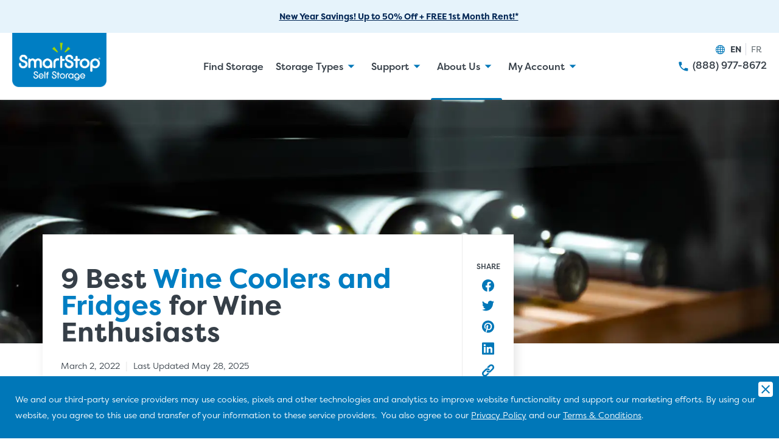

--- FILE ---
content_type: text/html; charset=utf-8
request_url: https://smartstopselfstorage.com/about-us/our-blog/best-wine-fridges-and-coolers
body_size: 84624
content:
<!doctype html>
<html lang="en-US">
<head>
    <meta charset="utf-8">
    <meta name="viewport" content="width=device-width, initial-scale=1.0"/>
    <meta name="facebook-domain-verification" content="ols9zy8e5hh8yzqt402y5psevzwugz"/>
    <meta name="p:domain_verify" content="50f5848ade10e3c6072ea43b04a4327e"/>
    <meta name="google-site-verification" content="p94rEm54QtH1jVsnvwRcBQ443mYxy8gDeXP-0aJ7HIk"/>
    <meta name="google-site-verification" content="VNNM8gnTGuLDT-itk3tfbtd5ipI4mBF-n2TowiiNkNQ"/>
    
    <title>The Best Wine Fridges and Coolers | SmartStop</title>

    <link rel="canonical" href="https://smartstopselfstorage.com/about-us/our-blog/best-wine-fridges-and-coolers" />

    <link rel="alternate" hreflang="x-default" href="https://smartstopselfstorage.com/about-us/our-blog/best-wine-fridges-and-coolers" />
    <link rel="alternate" hreflang="en-US" href="https://smartstopselfstorage.com/about-us/our-blog/best-wine-fridges-and-coolers" />
    <link rel="alternate" hreflang="fr-CA" href="https://smartstopselfstorage.com/fr/a-propos/notre-blogue/les-meilleurs-refroidisseurs-et-refrigerateurs-a-vin" />


    <meta name="description" content="Discover the best wine fridges and coolers in our expert guide. Elevate your wine storage with SmartStop Self Storage&#x27;s top recommendations." />
    <meta property="og:type" content="article" />
    <meta property="og:locale" content="en_US" />
    <meta property="og:site_name" content="SmartStop Self Storage" />
    <meta property="og:title" content="9 Best Wine Coolers and Fridges for Wine Enthusiasts" />
    <meta property="og:url" content="https://smartstopselfstorage.com/about-us/our-blog/best-wine-fridges-and-coolers" />
    <meta property="og:description" content="Discover the best wine fridges and coolers in our expert guide. Elevate your wine storage with SmartStop Self Storage&#x27;s top recommendations." />
    <meta property="og:image" content="https://smartstopselfstorage.com/media/2nojw1jc/best_wine_fridge.jpg?width=960&amp;height=480&amp;anchor=center&amp;mode=crop&amp;format=jpg&amp;quality=75" />
    <meta property="article:published_time" content="2022-03-02T00:00:00" />


    <link type="image/x-icon" rel="shortcut icon" href="/favicon.ico" />
    <link rel="preconnect" href="https://analytics.google.com">
    <link rel="preconnect" href="https://www.clarity.ms">
    <link rel="preconnect" href="https://connect.facebook.net">
    <link rel="preconnect" href="https://www.googletagmanager.com">
    <link rel="preconnect" href="https://maps.googleapis.com">
    <link rel="preconnect" href="https://use.typekit.net">
    <link rel="preconnect" crossorigin href="https://use.typekit.net">

        <script type="application/ld+json">
            {
                    "@context": "http://schema.org",
                    "@type": "WebPage"
                    
                }
        </script>
        <script type="application/ld+json">
            {
                    "@context": "http://schema.org",
                    "@type": "BlogPosting",
                    "datePublished": "2022-03-02T12:00:00+00:00",
                    "headline": "9 Best Wine Coolers and Fridges for Wine Enthusiasts",
                    "image": "https://smartstopselfstorage.com/media/2nojw1jc/best_wine_fridge.jpg?width=1254&height=836&format=webp&quality=60&slimmage=true&v=1d99d3d19e1bad0",
                    "articleBody": ""
                }
        </script>

        <script>window.dataLayer = [];</script>
        <script>(function(w,d,s,l,i){w[l]=w[l]||[];w[l].push({'gtm.start':
new Date().getTime(),event:'gtm.js'});var f=d.getElementsByTagName(s)[0],
j=d.createElement(s),dl=l!='dataLayer'?'&l='+l:'';j.async=true;j.src=
'//www.googletagmanager.com/gtm.js?id='+i+dl;f.parentNode.insertBefore(j,f);
})(window,document,'script','dataLayer','GTM-P2BWCT');</script>

        <style type="text/css">@charset "UTF-8";@font-face{font-family:icomoon;src:url(/assets/icomoon.eot?qql9xd);src:url(/assets/icomoon.eot?qql9xd#iefix) format("embedded-opentype"),url(/assets/icomoon.ttf?qql9xd) format("truetype"),url(/assets/icomoon.woff?qql9xd) format("woff"),url(/assets/icomoon.svg?qql9xd#icomoon) format("svg");font-weight:400;font-style:normal}.icomoon{font-family:icomoon!important;speak:none;font-style:normal;font-weight:400;font-variant:normal;text-transform:none;line-height:1;-webkit-font-smoothing:antialiased;-moz-osx-font-smoothing:grayscale}.icomoon--building-icon:before{content:""}.icomoon--filter-icon:before{content:""}.icomoon--map-icon:before{content:""}.icomoon--size-guide:before{content:""}.icomoon--No-Contract:before{content:""}.icomoon--filter:before{content:""}.icomoon--directional-arrow:before{content:""}.icomoon--Screen-Expand2:before{content:""}.icomoon--info-empty:before{content:""}.icomoon--no-card:before{content:""}.icomoon--lock:before{content:""}.icomoon--trash:before{content:""}.icomoon--Hot-Deal:before{content:""}.icomoon--Screen-Expand:before{content:""}.icomoon--Clock:before{content:""}.icomoon--Twitter:before{content:""}.icomoon--Location:before{content:""}.icomoon--Pin1:before{content:""}.icomoon--Check1:before{content:""}.icomoon--Calendar:before{content:""}.icomoon--Search1:before{content:""}.icomoon--Favorite-On:before{content:""}.icomoon--Favorite-Off:before{content:""}.icomoon--Flag:before{content:""}.icomoon--Star-Empty:before{content:""}.icomoon--Star-Half:before{content:""}.icomoon--Star-Full:before{content:""}.icomoon--Checkbox-Interdeterminate:before{content:""}.icomoon--SqFt:before{content:""}.icomoon--Garage:before{content:""}.icomoon--Bath:before{content:""}.icomoon--Bed:before{content:""}.icomoon--Tour:before{content:""}.icomoon--Youtube:before{content:""}.icomoon--Linkedin:before{content:""}.icomoon--Pinterest:before{content:""}.icomoon--Instagram:before{content:""}.icomoon--Facebook:before{content:""}.icomoon--Neighborhood:before{content:""}.icomoon--Park:before{content:""}.icomoon--View-Map:before{content:""}.icomoon--Drag:before{content:""}.icomoon--Retail:before{content:""}.icomoon--School:before{content:""}.icomoon--Dot:before{content:""}.icomoon--Radio-On:before{content:""}.icomoon--Radio-Off:before{content:""}.icomoon--Link-Out:before{content:""}.icomoon--Subtract:before{content:""}.icomoon--Add:before{content:""}.icomoon--Close1:before{content:""}.icomoon--Email:before{content:""}.icomoon--Download:before{content:""}.icomoon--Pause:before{content:""}.icomoon--PDF:before{content:""}.icomoon--Phone1:before{content:""}.icomoon--Print-Fax:before{content:""}.icomoon--Play-Video:before{content:""}.icomoon--Arrow1:before{content:""}.icomoon--Dropdown-Arrow:before{content:""}.icomoon--Add-Plus:before{content:""}.icomoon--Arrow:before{content:""}.icomoon--Check:before{content:""}.icomoon--Close:before{content:""}.icomoon--Menu:before{content:""}.icomoon--Phone:before{content:""}.icomoon--Pin:before{content:""}.icomoon--Play:before{content:""}.icomoon--Remove-Subtract:before{content:""}.icomoon--Search:before{content:""}.icomoon--Shopping:before{content:""}.icomoon--Social-Facebook:before{content:""}.icomoon--Social-Instagram:before{content:""}.icomoon--Social-YouTube:before{content:""}.icomoon--view_list:before{content:""}.icomoon--map:before{content:""}.icomoon--chat_bubble:before{content:""}.icomoon--information-solid:before{content:""}.icomoon--left-quote:before{content:""}.icomoon--linkedin:before{content:""}.icomoon--sphere:before{content:""}.icomoon--home:before{content:""}.icomoon--location:before{content:""}.icomoon--pinterest-p:before{content:""}html{box-sizing:border-box;-webkit-tap-highlight-color:rgba(34,89,139,.5);font-size:100%}*,:after,:before{box-sizing:inherit}body{margin:0;-webkit-font-smoothing:antialiased;-moz-osx-font-smoothing:grayscale}picture{width:100%}img{max-width:100%;display:block;height:auto}h1,h2,h3,h4,h5,p,ul{margin:0}ul{padding:0}li{list-style:none}button{border:0;padding:0;background:none}a,button{color:inherit}a{text-decoration:none}small{display:inline-block}input{border:none}textarea{resize:none}button,input,optgroup,select,textarea{font:inherit;font-size:100%;line-height:1.15;margin:0}body{font-family:filson-pro,sans-serif;font-size:16px;line-height:26px;color:#363f48}body,small{font-weight:400}small{font-size:12px;line-height:18px}h1{font-size:32px;line-height:38px}h1,h2{font-weight:700;font-family:filson-pro,serif;color:#363f48}h2{font-size:24px;line-height:29px}h3{font-size:20px;line-height:24px}h3,h4{font-weight:700;font-family:filson-pro,serif;color:#363f48}h4{font-size:18px;line-height:19px}h5{font-weight:700;font-family:filson-pro,serif;color:#363f48;font-size:12px;line-height:14px;letter-spacing:2px;text-transform:uppercase}.container{margin:0 auto;padding:0 20px}.container--full,.container:not(.container--mini):not(.container--full){width:100%}.layout,.layout__widget{position:relative}.layout__widget .layout__widget{margin:initial;padding:initial}.layout__content>.layout__widget.ww-rich-text{padding:50px 0}.layout__widget.icon-grid+.ww-rich-text{margin:0 0 100px}.layout__widget.faq+.ww-rich-text{margin:50px 0 0}.layout__widget.image-banner+.dual-pane-graphical-callout-list,.layout__widget.testimonials+.dual-pane-graphical-callout-list{margin-top:44px}.layout__widget.text-banner+.dual-pane-graphical-callout-list{padding-top:50px}.layout__content{padding-top:60px;transition:padding .3s ease;position:relative}.home .layout__content{background-color:transparent}.layout__content.dual-pane-graphical-callout-list{padding:0}.layout__content#main-content.layout__content--light{padding-top:60px}body{background:#fff}html{scroll-behavior:smooth}.accordion__content{overflow:hidden;transition:height .3s ease}.accordion:not(.js) .accordion__content{height:0}.button--primary{font-size:12px;line-height:14px;font-weight:700;text-transform:uppercase;font-family:filson-pro,serif;display:inline-flex;align-items:center;padding:0 10px;min-height:40px;justify-content:center;text-align:center;border-radius:4px;letter-spacing:2px;-webkit-font-smoothing:antialiased;-moz-osx-font-smoothing:grayscale;background-color:#0077b8;color:#fff;background-position:50%;transition:background .6s}.button--primary:hover{background:#363f48 radial-gradient(circle,transparent 1%,#363f48 0) 50%/15000%}.button--primary:active{background-color:#cfd3db;background-size:100%;transition:background 0s}.button--primary-alt{font-size:12px;line-height:14px;font-weight:700;text-transform:uppercase;font-family:filson-pro,serif;display:inline-flex;align-items:center;padding:0 10px;min-height:40px;justify-content:center;text-align:center;border-radius:4px;letter-spacing:2px;-webkit-font-smoothing:antialiased;-moz-osx-font-smoothing:grayscale;background-color:#0077b8;color:#fff;background-position:50%;transition:background .6s}.button--primary-alt:hover{background:#363f48 radial-gradient(circle,transparent 1%,#363f48 0) 50%/15000%}.button--primary-alt:active{background-color:#cfd3db;background-size:100%;transition:background 0s}.button--primary-dark{border-radius:4px;background-color:#0077b8;color:#fff}.button--primary-dark,.button--secondary{font-size:12px;line-height:14px;font-weight:700;text-transform:uppercase;font-family:filson-pro,serif;display:inline-flex;align-items:center;padding:0 10px;min-height:40px;justify-content:center;text-align:center;letter-spacing:2px;-webkit-font-smoothing:antialiased;-moz-osx-font-smoothing:grayscale}.button--secondary{border-radius:4px;background-color:transparent;color:#0077b8;border:1px solid #0077b8;background-position:50%;transition:background .6s}.button--secondary:hover{background:#e4f3ff radial-gradient(circle,transparent 1%,#e4f3ff 0) 50%/15000%}.button--secondary:active{background-color:#0077b8;background-size:100%;transition:background 0s}.button--secondary-dark{font-size:12px;line-height:14px;font-weight:700;text-transform:uppercase;font-family:filson-pro,serif;display:inline-flex;align-items:center;padding:0 10px;min-height:40px;justify-content:center;text-align:center;border-radius:4px;letter-spacing:2px;-webkit-font-smoothing:antialiased;-moz-osx-font-smoothing:grayscale;background-color:transparent;color:#fff;border:1px solid #fff}.button--secondary-light{border-radius:4px;border:1px solid #0077b8}.button--secondary-dark-hover,.button--secondary-light{font-size:12px;line-height:14px;font-weight:700;text-transform:uppercase;font-family:filson-pro,serif;display:inline-flex;align-items:center;padding:0 10px;min-height:40px;justify-content:center;text-align:center;letter-spacing:2px;-webkit-font-smoothing:antialiased;-moz-osx-font-smoothing:grayscale;background-color:transparent;color:#0077b8}.button--secondary-dark-hover{border:2px solid #0077b8;border-radius:4px}.button--secondary-dark-hover:hover{border:2px solid #363f48}.button--tertiary{background-color:#8b2100}.button--quaternary,.button--tertiary{font-size:12px;line-height:14px;font-weight:700;text-transform:uppercase;font-family:filson-pro,serif;display:inline-flex;align-items:center;padding:0 10px;min-height:40px;justify-content:center;text-align:center;border-radius:4px;letter-spacing:2px;-webkit-font-smoothing:antialiased;-moz-osx-font-smoothing:grayscale;color:#fff}.button--quaternary{background-color:#4b9560}.button--disabled{opacity:.5;pointer-events:none;filter:grayscale(1)}.button.rte-jumplink{text-decoration:none}.button.rte-jumplink.button--primary{color:#fff}.form-widget{width:100%;padding:40px;margin-bottom:50px}.form-widget.text-light,.form-widget.text-light h1,.form-widget.text-light h2,.form-widget.text-light h3,.form-widget.text-light h4,.form-widget.text-light h5,.form-widget.text-light h6,.form-widget.text-light legend.formulate__field__label{color:#fff}.form-widget.text-light input[type=text],.form-widget.text-light select{background:#fff}.form-widget.text-light button{background-color:#cfd3db;color:#363f48}.form-widget.text-light.alt-button button,.form-widget.text-light button{font-size:12px;line-height:14px;font-weight:700;text-transform:uppercase;font-family:filson-pro,serif;display:inline-flex;align-items:center;padding:0 10px;min-height:40px;justify-content:center;text-align:center;border-radius:4px;letter-spacing:2px;-webkit-font-smoothing:antialiased;-moz-osx-font-smoothing:grayscale}.form-widget.text-light.alt-button button{background-color:#012553;color:#fff}.form-widget.text-dark input[type=text]{background:#fff}.form-widget__header{padding-bottom:40px}.form-widget__container{width:100%;position:relative}form.form label{display:none;color:#363f48}form.form input[type=email],form.form input[type=tel],form.form input[type=text]{font-weight:400;font-size:.9375rem;height:50px;border:1px solid #cfd3db;border-radius:4px;padding:0 10px;color:#363f48;width:100%;font-family:inherit;transition:all .3s ease;-webkit-font-smoothing:antialiased}form.form input[type=email]::-moz-placeholder,form.form input[type=tel]::-moz-placeholder,form.form input[type=text]::-moz-placeholder{color:#363f48;font-weight:400;-webkit-font-smoothing:antialiased}form.form input[type=email]:-ms-input-placeholder,form.form input[type=tel]:-ms-input-placeholder,form.form input[type=text]:-ms-input-placeholder{color:#363f48;font-weight:400;-webkit-font-smoothing:antialiased}form.form input[type=email]::placeholder,form.form input[type=tel]::placeholder,form.form input[type=text]::placeholder{color:#363f48;font-weight:400;-webkit-font-smoothing:antialiased}form.form input[type=email].validation-error,form.form input[type=tel].validation-error,form.form input[type=text].validation-error{border-color:#0077b8!important}form.form input[type=email].validation-error::-moz-placeholder,form.form input[type=tel].validation-error::-moz-placeholder,form.form input[type=text].validation-error::-moz-placeholder{color:#0077b8!important}form.form input[type=email].validation-error:-ms-input-placeholder,form.form input[type=tel].validation-error:-ms-input-placeholder,form.form input[type=text].validation-error:-ms-input-placeholder{color:#0077b8!important}form.form input[type=email].validation-error::placeholder,form.form input[type=tel].validation-error::placeholder,form.form input[type=text].validation-error::placeholder{color:#0077b8!important}form.form .validation-error-message{color:#0077b8;font-size:.875rem;-webkit-font-smoothing:antialiased;margin-top:3px}form.form .field__error input[type=text]{font-weight:400;font-size:.9375rem;height:50px;border:1px solid #22598b;border-radius:4px;padding:0 10px;color:#22598b;width:100%;font-family:inherit;transition:all .3s ease;-webkit-font-smoothing:antialiased}form.form .field__error input[type=text]::-moz-placeholder{color:#22598b;font-weight:400;-webkit-font-smoothing:antialiased}form.form .field__error input[type=text]:-ms-input-placeholder{color:#22598b;font-weight:400;-webkit-font-smoothing:antialiased}form.form .field__error input[type=text]::placeholder{color:#22598b;font-weight:400;-webkit-font-smoothing:antialiased}form.form .field__error label{display:block;color:#22598b}.formulate-error-content{background:#fff7ed;color:#8b2100;padding:10px;margin-top:20px}.formulate-error-content--hidden{display:none}.formulate-success-content{background:#e4f3ff;color:#22598b;padding:10px;margin-top:20px}.formulate-success-content--hidden{display:none}.formulate__inline-validation-summary__error{background:#fff7ed;color:#8b2100;padding:5px 10px;margin-top:5px}.formulate__field--recaptcha{margin-bottom:20px}.formulate__field__label{top:25px!important}.formulate__field--text{display:block;position:relative;margin-bottom:15px}.formulate__field--text.error input{border-color:#8b2100!important;background-color:#fff7ed!important;color:#8b2100!important}.formulate__field--text.error label{color:#8b2100!important}.formulate__field--text label{color:#58606b;cursor:text;top:50%;left:10px;transition:.3s;position:absolute;transform:translateY(-50%);font-size:15px;pointer-events:none;font-weight:600}.formulate__field--text input{font-weight:400;font-size:.9375rem;height:50px;border:1px solid #cfd3db;border-radius:4px;font-family:inherit;transition:all .3s ease;-webkit-font-smoothing:antialiased;height:auto;padding:22px 10px 9px;background-color:transparent;color:#363f48;transition:.3s;width:100%;font-weight:600}.formulate__field--text input::-moz-placeholder{color:#363f48;font-weight:400;-webkit-font-smoothing:antialiased}.formulate__field--text input:-ms-input-placeholder{color:#363f48;font-weight:400;-webkit-font-smoothing:antialiased}.formulate__field--text input::placeholder{color:#363f48;font-weight:400;-webkit-font-smoothing:antialiased}.formulate__field--text input:-webkit-autofill+label{font-size:12px;color:#22598b;transform:translateY(-25px);top:50%}.formulate__field--text input::-moz-placeholder{font-weight:600}.formulate__field--text input::placeholder{font-weight:600}.formulate__field--text input:-ms-input-placeholder{font-weight:600}.formulate__field--text input:-ms-input-placeholder{opacity:0;color:transparent}.formulate__field--text input::-moz-placeholder{opacity:0;color:transparent}.formulate__field--text input::placeholder{opacity:0;color:transparent}.formulate__field--text input::-webkit-input-placeholder{opacity:0;color:transparent}.formulate__field--textarea{margin-bottom:15px}.formulate__field--textarea textarea{color:#363f48;font-weight:300;line-height:24px;font-size:14px;-webkit-font-smoothing:antialiased;-moz-osx-font-smoothing:grayscale;font-weight:600;height:115px;width:100%;border:1px solid #cfd3db;border-radius:4px;font-size:15px;padding:10px}.formulate__field--textarea label{position:absolute;width:1px;height:1px;padding:0;overflow:hidden;clip:rect(0,0,0,0);white-space:nowrap;border:0}.formulate__field--button button{font-size:12px;line-height:14px;font-weight:700;text-transform:uppercase;font-family:filson-pro,serif;display:inline-flex;align-items:center;padding:0 10px;min-height:40px;justify-content:center;text-align:center;border-radius:4px;letter-spacing:2px;-webkit-font-smoothing:antialiased;-moz-osx-font-smoothing:grayscale;background-color:#0077b8;color:#fff;background-position:50%;transition:background .6s;height:50px;width:100%}.formulate__field--button button:hover{background:#363f48 radial-gradient(circle,transparent 1%,#363f48 0) 50%/15000%}.formulate__field--button button:active{background-color:#cfd3db;background-size:100%;transition:background 0s}.formulate__field--LocationDropDown,.formulate__field--select{position:relative;border:1px solid #cfd3db;border-radius:4px;margin-bottom:15px}.formulate__field--LocationDropDown .hidden,.formulate__field--select .hidden{display:none!important}.formulate__field--LocationDropDown .loader,.formulate__field--select .loader{font-size:5px}.formulate__field--LocationDropDown:before,.formulate__field--select:before{content:"";position:absolute;width:0;height:0;border-left:5px solid transparent;border-right:5px solid transparent;border-top:5px solid #000;right:10px;top:25px;pointer-events:none;transform:translateY(-50%)}.formulate__field--LocationDropDown label,.formulate__field--select label{position:absolute;width:1px;height:1px;padding:0;overflow:hidden;clip:rect(0,0,0,0);white-space:nowrap;border:0}.formulate__field--LocationDropDown select,.formulate__field--select select{background:transparent;border:0;border-radius:0;height:50px;-webkit-appearance:none;line-height:19px;width:100%;padding:5px 5px 5px 10px;color:#363f48;font-size:15px;font-weight:600}.formulate__field--radio-list{margin-bottom:15px;font-size:15px}.formulate__field--radio-list label.formulate__field__label--group,.formulate__field--radio-list legend.formulate__field__label--group{color:#58606b;font-weight:600;font-size:15px}.formulate__field--radio-list label input[type=radio],.formulate__field--radio-list legend input[type=radio]{margin:0 3px 0 6px}.formulate__field--checkbox{margin-bottom:15px;font-size:15px}.formulate__field--checkbox input[type=checkbox]{margin-right:3px}.formulate__field--checkbox label.formulate__field__label{margin-bottom:3px}fieldset.formulate__field{border:1px solid #cfd3db;border-radius:4px}.formulate__field--checkbox-list{margin-bottom:15px;font-size:15px}.formulate__field--checkbox-list label.formulate__field__label,.formulate__field--checkbox-list legend.formulate__field__label{display:block;margin-bottom:3px}.formulate__field--checkbox-list label.formulate__field__label--group,.formulate__field--checkbox-list legend.formulate__field__label--group{color:#58606b;font-weight:600;font-size:15px;display:block}.formulate__field--checkbox-list label input[type=checkbox],.formulate__field--checkbox-list legend input[type=checkbox]{margin-right:3px}.umbraco-forms-submit-container{margin-top:20px}.loading-container{position:absolute;top:0;left:0;width:100%;height:100%;background:hsla(0,0%,100%,.75);transition:opacity .2s ease;opacity:0;pointer-events:none}.loading-container.loading{opacity:1;pointer-events:unset}.sr-only{position:absolute;width:1px;height:1px;padding:0;overflow:hidden;clip:rect(0,0,0,0);white-space:nowrap;border:0}.sr-only-focusable:active,.sr-only-focusable:focus{position:static;width:auto;height:auto;overflow:visible;clip:auto;white-space:normal}.skip-navigation{background-color:#22598b;color:#fff;font-size:1em;margin:0;text-align:center}.skip-navigation__link{border:0;clip:rect(1px,1px,1px,1px);display:inline-block;color:#fff;height:1px;overflow:hidden;padding:0;position:absolute;width:1px}.skip-navigation__link:focus{clip:auto;height:auto;overflow:visible;padding:.5rem;position:static;width:auto;margin:15px;color:#fff}.loader,.loader:after,.loader:before{background:#22598b;-webkit-animation:load1 1s ease-in-out infinite;animation:load1 1s ease-in-out infinite;width:1em;height:4em}.loader{color:#22598b;text-indent:-9999em;margin:auto;transform:translate3d(0,-50%,0);top:50%;left:0;right:0;position:absolute;font-size:11px;-webkit-animation-delay:-.16s;animation-delay:-.16s}.loader.has-message{top:40%}.loader:after,.loader:before{position:absolute;top:0;content:""}.loader:before{left:-1.5em;-webkit-animation-delay:-.32s;animation-delay:-.32s}.loader:after{left:1.5em}@-webkit-keyframes load1{0%,80%,to{box-shadow:0 0;height:4em}40%{box-shadow:0 -2em;height:5em}}@keyframes load1{0%,80%,to{box-shadow:0 0;height:4em}40%{box-shadow:0 -2em;height:5em}}.loader-container{position:absolute;top:0;left:0;width:100%;height:100%;background:hsla(0,0%,100%,.9);z-index:1000;display:flex;align-items:center;justify-content:center}.loader-container .message{display:inline-block;white-space:normal;max-width:450px;padding:10px 20px;text-align:center;position:absolute;top:calc(45% + 2em);font-weight:600}.loader-container .message span{opacity:0;transform:translateY(-5px);display:inline-block;transition:all .2s ease;-webkit-animation:wordFadeIn .5s ease-out forwards;animation:wordFadeIn .5s ease-out forwards;-webkit-animation-delay:calc(var(--i)*0.1s);animation-delay:calc(var(--i)*0.1s)}@-webkit-keyframes wordFadeIn{to{opacity:1;transform:translateY(0)}}@keyframes wordFadeIn{to{opacity:1;transform:translateY(0)}}.c-loader{width:25px;height:25px;border-radius:50%;background:radial-gradient(farthest-side,#f4f4f4 94%,transparent) top/4px 4px no-repeat,conic-gradient(transparent 30%,#f4f4f4);-webkit-mask:radial-gradient(farthest-side,transparent calc(100% - 4px),#000 0);-webkit-animation:rotation 1s linear infinite;animation:rotation 1s linear infinite}@-webkit-keyframes rotation{to{transform:rotate(1turn)}}@keyframes rotation{to{transform:rotate(1turn)}}.wysiwyg h1,.wysiwyg h2,.wysiwyg h3,.wysiwyg h4,.wysiwyg h5,.wysiwyg p{margin-bottom:20px}.wysiwyg h1:last-child,.wysiwyg h2:last-child,.wysiwyg h3:last-child,.wysiwyg h4:last-child,.wysiwyg h5:last-child,.wysiwyg p:last-child{margin:0}.wysiwyg ul{padding:0}.wysiwyg ul li{margin-left:16px;margin-bottom:10px}.wysiwyg ul li:before{content:"";position:absolute;border-radius:50%;height:4px;width:4px;background-color:#363f48;margin:12px 0 8px -16px}.wysiwyg img{height:auto!important}.banner{font-size:14px;display:flex;align-items:center;justify-content:center;text-align:center;-webkit-font-smoothing:antialiased;-moz-osx-font-smoothing:grayscale}.banner,.banner.vertical{flex-direction:column}.banner.banner--green{background:#ebffca;color:#487a0c;line-height:30px;font-family:filson-pro,serif;font-weight:700}.banner.banner--green.unit-card__features__banner{background:none}.banner.banner--green>*,.banner.banner--green h2{color:#487a0c}.banner.banner--gray{background:#eff1f7;color:#363f48;font-weight:700}.banner.banner--gray.unit-card__features__banner{background:none}.banner.banner--gray.storage-info__payment-history-incomplete{padding:30px 50px}.banner.banner--gray .storage-info__payment-history-incomplete-header{font-size:16px;color:#012553;text-align:center;position:unset;height:unset;margin-bottom:5px}.banner.banner--gray .storage-info__payment-history-incomplete-body{font-size:14px;line-height:22px;font-weight:400;margin:0 auto;max-width:540px}.banner.banner--orange,.banner.banner--red{background:#fff7ed;color:#8b2100;font-weight:700}.banner.banner--orange.unit-card__features__banner,.banner.banner--red.unit-card__features__banner{background:none}.banner.banner--blue{background:#e4f3ff;color:#22598b;font-weight:700}.banner.banner--blue.unit-card__features__banner{background:none}.banner.banner--global{font-weight:700;margin-bottom:7px;padding-left:3px;padding-right:3px}.banner.banner--globalTitle{display:flex;flex-direction:row}.banner.banner--globalCta>a{text-decoration:underline;color:inherit;font-size:16px}.banner.alert{position:absolute;top:40px;padding:14px 20px;line-height:22px;z-index:111;-webkit-animation:fadeIn .3s ease;animation:fadeIn .3s ease}.banner.alert.fade{-webkit-animation:fadeOut .3s ease forwards;animation:fadeOut .3s ease forwards}.banner.alert--contained{top:100%;margin-top:10px}.banner.alert--contained:before{content:"";border-left:9px solid transparent;border-right:9px solid transparent;border-bottom:8px solid #fff7ed;position:absolute;top:-8px}.banner.alert button{position:absolute;right:5px;top:5px;cursor:pointer}.cookie-notice{background:#0077b8;color:#fff;padding:25px 10px 25px 25px;display:flex;gap:10px;position:fixed;bottom:0;z-index:1000;transition:all .3s ease;transform:translateY(100%)}.cookie-notice.visible{transform:translateY(0)}.cookie-notice__body{font-size:13px;line-height:20px;font-weight:300}.cookie-notice__body a:not(:hover){text-decoration:underline}.cookie-notice__close{font-size:24px}.cookie-notice__close .icomoon{position:relative;top:-15px;cursor:pointer;background:#fff;color:#0077b8;border-radius:4px;transition:all .2s ease}.cookie-notice__close .icomoon:hover{color:#012553}.checkbox{display:flex;flex-direction:row-reverse;align-items:center;gap:5px;justify-content:flex-end;cursor:pointer;-webkit-user-select:none;-moz-user-select:none;-ms-user-select:none;user-select:none;font-size:12px;width:90%}.checkbox>span{max-width:80%;line-height:normal}.checkbox input{position:absolute;opacity:0;cursor:pointer;height:0;width:0}.checkbox .checkmark{position:relative;height:18px;width:18px;border:1px solid #222;border-radius:2px;background-color:#fff}.checkbox:hover input:checked~.checkmark{background-color:#0077b8}.checkbox:hover input:checked~.checkmark:after{border-color:#e4f3ff}.checkbox input:checked~.checkmark{background-color:#0077b8}.checkmark:after{content:"";position:absolute;display:none}.checkbox input:checked~.checkmark:after{display:block}.checkbox .checkmark:after{left:6px;top:2px;width:5px;height:10px;border:solid #fff;border-width:0 2px 2px 0;transform:rotate(45deg)}.form-input{display:block;position:relative}.form-input.error input{border-color:#8b2100!important;background-color:#fff7ed!important;color:#8b2100!important}.form-input.error label{color:#8b2100!important}.form-input label{color:#58606b;cursor:text;top:50%;left:10px;transition:.3s;position:absolute;transform:translateY(-50%);font-size:15px;pointer-events:none;font-weight:600}.form-input input{font-weight:400;font-size:.9375rem;height:50px;border:1px solid #cfd3db;border-radius:4px;font-family:inherit;transition:all .3s ease;-webkit-font-smoothing:antialiased;height:auto;padding:22px 10px 9px;background-color:transparent;color:#363f48;transition:.3s;width:100%;font-weight:600}.form-input input::-moz-placeholder{color:#363f48;font-weight:400;-webkit-font-smoothing:antialiased}.form-input input:-ms-input-placeholder{color:#363f48;font-weight:400;-webkit-font-smoothing:antialiased}.form-input input::placeholder{color:#363f48;font-weight:400;-webkit-font-smoothing:antialiased}.form-input input:-webkit-autofill+label{font-size:12px;color:#22598b;transform:translateY(-25px);top:50%}.form-input input::-moz-placeholder{font-weight:600}.form-input input::placeholder{font-weight:600}.form-input input:-ms-input-placeholder{font-weight:600}.form-input input::-ms-input-placeholder{font-weight:600}.form-input .toggle-password-visibility{position:absolute;top:50%;transform:translateY(-50%);-webkit-mask-size:contain;mask-size:contain;-webkit-mask-repeat:no-repeat;mask-repeat:no-repeat;-webkit-mask-position:center center;mask-position:center center;width:24px;height:24px;right:10px;background-color:#000;cursor:pointer}.form-input .toggle-password-visibility.hide{-webkit-mask-image:url(/assets/images/eye-open.svg);mask-image:url(/assets/images/eye-open.svg)}.form-input .toggle-password-visibility.open{-webkit-mask-image:url(/assets/images/eye-close.svg);mask-image:url(/assets/images/eye-close.svg)}.tooltip{padding:10px;width:164px;margin-left:-82px;bottom:125%;display:none;background:#fff;box-shadow:0 2px 9px 0 rgba(0,0,0,.3);color:#363f48;font-weight:300;line-height:24px;font-size:14px;-webkit-font-smoothing:antialiased;-moz-osx-font-smoothing:grayscale}.tooltip,.tooltip__arrow{position:absolute;left:50%}.tooltip__arrow{width:50px;height:25px;top:100%;transform:translateX(-50%);overflow:hidden}.tooltip__arrow:after{content:"";position:absolute;width:12px;height:12px;background:#fff;transform:translateX(-50%) translateY(-50%) rotate(45deg);top:0;left:50%;box-shadow:1px 1px 6px 0 rgba(0,0,0,.6)}.c-tooltip__container{display:flex;flex-wrap:wrap;align-items:center;gap:5px}.c-tooltip__icon{color:#0c81c5;font-weight:600;cursor:pointer;font-size:12px;align-self:center}.c-tooltip__body{display:block;max-height:0;overflow:hidden;transition:all .5s ease}.c-tooltip__body--open{max-height:300px;margin-bottom:10px}.c-tooltip__body a{text-decoration:underline}.generic-modal__message{margin-top:20px}.generic-modal__button{margin-top:42px;display:flex;justify-content:flex-start}.generic-modal__button button{width:223px;height:50px}.dropdown{opacity:0;position:absolute;pointer-events:none;transition:opacity .3s ease;background:#fff;box-shadow:0 1px 20px 0 rgba(96,97,101,.15),0 1px 2px 0 rgba(96,97,101,.5);z-index:50;max-width:90vw;left:0;top:100%;max-height:300px;min-height:50px;width:auto;overflow-y:auto}.dropdown.active{opacity:1;pointer-events:auto;z-index:101}.dropdown__trigger{position:relative}.dropdown__trigger__text{white-space:nowrap;text-overflow:ellipsis;overflow:hidden}.dropdown__container{line-height:1;position:relative;display:flex}.dropdown__option{transition:all .3s ease;cursor:pointer;font-size:14px;line-height:24px;height:50px;width:100%;padding:0 17px;display:flex;align-items:center;color:#363f48;justify-content:flex-start;white-space:nowrap}.dropdown__option.focus,.dropdown__option:focus,.dropdown__option:hover{background:#eff1f7}.dropdown__option.active{background:#e4f3ff;color:#22598b}.rent__form{font-size:12px}.rent__form .dropdown__container{min-width:50%}.rent__form .dropdown__container button{height:46px!important}.rent__form .dropdown__container button span{font-size:12px;font-weight:400}.rent__form .dropdown__container .dropdown{height:-webkit-fit-content;height:-moz-fit-content;height:fit-content;width:100%;min-width:50%;font-size:12px;font-weight:400}.rent__form hr{border:0;border-bottom:1px solid #d1d1d1;margin:20px 0}.rent__form-input-text{display:block;margin:8px 0;min-width:49%;position:relative}.rent__form-input-text.error input{border-color:#8b2100!important;background-color:#fff7ed!important;color:#8b2100!important}.rent__form-input-text.error label{color:#8b2100!important}.rent__form-input-text label{color:#58606b;cursor:text;top:50%;left:10px;transition:.3s;position:absolute;transform:translateY(-50%);font-size:15px;pointer-events:none;font-weight:600}.rent__form-input-text input{font-weight:400;font-size:.9375rem;height:50px;border:1px solid #cfd3db;border-radius:4px;font-family:inherit;transition:all .3s ease;-webkit-font-smoothing:antialiased;height:auto;padding:22px 10px 9px;background-color:transparent;color:#363f48;transition:.3s;width:100%;font-weight:600}.rent__form-input-text input::-moz-placeholder{color:#363f48;-webkit-font-smoothing:antialiased}.rent__form-input-text input:-ms-input-placeholder{color:#363f48;font-weight:400;-webkit-font-smoothing:antialiased}.rent__form-input-text input::placeholder{color:#363f48;-webkit-font-smoothing:antialiased}.rent__form-input-text input:-webkit-autofill+label{font-size:12px;color:#22598b;transform:translateY(-25px);top:50%}.rent__form-input-text input::-moz-placeholder{font-weight:600}.rent__form-input-text input::placeholder{font-weight:600}.rent__form-input-text input:-ms-input-placeholder{font-weight:600}.rent__form-input-text input::-moz-placeholder{font-weight:400;font-size:12px}.rent__form-input-text input::placeholder{font-weight:400;font-size:12px}.rent__form-input-text input,.rent__form-input-text label{font-size:12px;font-weight:400}.rent__form-input-text--card:before{content:"";width:27px;height:19px;flex-shrink:0;background-image:url(/assets/images/units/card-number.png);display:block;position:absolute;right:9px;top:14px}.rent__form-input-text--cvc{position:relative}.rent__form-input-text--cvc:before{content:"";width:27px;height:19px;flex-shrink:0;background-image:url(/assets/images/units/cvc.png);display:block;position:absolute;right:9px;top:14px}.rent__form-input-radio{font-size:12px;transition:all .2s ease}.rent__form-input-radio.has-error{border:1px solid #8b2100;background:#fff7ed;color:#8b2100;padding:5px 10px;border-radius:4px}.rent__form-input-radio-group{max-width:285px}.rent__form-input-radio-group label{padding:0 30px 0 5px}.rent__form-input-radio-group input,.rent__form-input-radio-group label{cursor:pointer}.rent__form-input-radio--inline{display:flex;justify-content:space-between;align-items:center;margin:11px 0}.rent__form-input-radio--inline>:last-child{color:var(--navy-blue,#012553);font-size:12px;font-weight:500}.rent__form-input-radio--inline .rent__form-input-radio-group{display:flex;align-items:center}.rent__form-input-radio .c-tooltip__container label{max-width:90%;line-height:normal}.rent__form-input-radio .c-tooltip__icon{align-self:flex-start;padding-top:3px}.rent__form-group{display:grid;gap:4px;grid-template-columns:calc(50% - 2px) calc(50% - 2px);box-sizing:border-box}.rent__form-group .rent__form-input-text{margin:0;align-items:center;display:flex}.rent__form-group .dropdown__trigger{min-width:unset!important}.rent__form-group .dropdown{min-width:250px!important}.rent__form-sms-optin{margin-top:10px;display:flex;flex-wrap:wrap;align-items:center}.rent__form-sms-optin .checkbox{margin-bottom:unset}.rent__form .rent__form-button{width:100%;margin-top:10px;pointer-events:auto;position:relative}.rent__form .rent__form-button--disabled{cursor:not-allowed;background:var(--gray,#757575)}.rent__form .rent__form-button--success{background:var(--dark-green,#4b9468)}.rent__form .rent__form-button div{position:absolute;right:20px}.rent__form__payment-button-group{margin:20px 0;position:relative}.rent__form__payment-button-group .rent__form-button.decoy{margin:0;position:absolute;top:0;left:0;z-index:15;transition:all .2s ease;opacity:1;pointer-events:auto}.rent__form__payment-button-group .rent__form-button.decoy.has-error,.rent__form__payment-button-group .rent__form-button.decoy.valid{opacity:0;pointer-events:none;touch-action:none}.rent__form__payment-button-group .rent__form-button.decoy.loading,.rent__form__payment-button-group .rent__form-button.decoy.rent__form-button--disabled,.rent__form__payment-button-group .rent__form-button.decoy.rent__form-button--success{opacity:1!important;pointer-events:auto!important;z-index:100}.rent__form__payment-button-group .payment__button.token-based{margin:0;position:relative;z-index:100}.icomoon--smrt-icon{-webkit-mask-size:contain;-webkit-mask-repeat:no-repeat;-webkit-mask-position:center center;mask-size:contain;mask-repeat:no-repeat;mask-position:center center;vertical-align:bottom;line-height:1;display:inline-block;background-color:#363f48;height:23px;width:23px}.icomoon--smrt-icon:hover{background-color:#22598b}.icomoon--smrt-icon-facebook{-webkit-mask-image:url(/assets/images/tik-tok.svg);mask-image:url(/assets/images/tik-tok.svg)}.icomoon--smrt-icon-x{-webkit-mask-image:url(/assets/images/x.svg);mask-image:url(/assets/images/x.svg)}.smrt-icon-tiktok{-webkit-mask-image:url(/assets/images/tik-tok.svg);mask-image:url(/assets/images/tik-tok.svg)}.smrt-icon-x{-webkit-mask-image:url(/assets/images/x.svg);mask-image:url(/assets/images/x.svg)}.smrt-icon-warehouse{-webkit-mask-image:url(/assets/images/warehouse.svg);mask-image:url(/assets/images/warehouse.svg)}.smrt-icon-google-playstore{background-image:url(/assets/images/google-playstore.svg);width:150px;height:44px;background-position:0;background-repeat:no-repeat;background-size:cover}.smrt-icon-google-playstore,.smrt-icon-google-playstore:hover{background-color:transparent}:lang(fr-CA) .smrt-icon-google-playstore{background-image:url(/assets/images/AppStore_Google_FR.png)}.smrt-icon-apple-store{background-image:url(/assets/images/apple-store.svg);width:150px;height:44px;background-position:0;background-repeat:no-repeat;background-size:cover}.smrt-icon-apple-store,.smrt-icon-apple-store:hover{background-color:transparent}:lang(fr-CA) .smrt-icon-apple-store{background-image:url(/assets/images/AppStore_Apple_FR.png)}.smrt-icon-lock{-webkit-mask-image:url('data:image/svg+xml;charset=utf-8,<svg xmlns="http://www.w3.org/2000/svg" width="25" height="26" fill="none"><path d="M18 9.75h-8v-2c0-.8.3-1.5.9-2.1 1.2-1.2 3.1-1.2 4.2 0 .4.4.6.9.8 1.4.1.5.7.8 1.2.7.5-.1.9-.7.7-1.2-.2-.9-.7-1.7-1.3-2.3-.9-1-2.2-1.5-3.5-1.5-2.8 0-5 2.2-5 5v2c-1.7 0-3 1.3-3 3v7c0 1.7 1.3 3 3 3h10c1.7 0 3-1.3 3-3v-7c0-1.7-1.3-3-3-3zm-3.9 6.5l-.1.1v1.4c0 .6-.4 1-1 1s-1-.4-1-1v-1.4c-.6-.6-.7-1.5-.1-2.1.6-.6 1.5-.7 2.1-.1.6.5.7 1.5.1 2.1z" fill="%23fff"/></svg>');mask-image:url('data:image/svg+xml;charset=utf-8,<svg xmlns="http://www.w3.org/2000/svg" width="25" height="26" fill="none"><path d="M18 9.75h-8v-2c0-.8.3-1.5.9-2.1 1.2-1.2 3.1-1.2 4.2 0 .4.4.6.9.8 1.4.1.5.7.8 1.2.7.5-.1.9-.7.7-1.2-.2-.9-.7-1.7-1.3-2.3-.9-1-2.2-1.5-3.5-1.5-2.8 0-5 2.2-5 5v2c-1.7 0-3 1.3-3 3v7c0 1.7 1.3 3 3 3h10c1.7 0 3-1.3 3-3v-7c0-1.7-1.3-3-3-3zm-3.9 6.5l-.1.1v1.4c0 .6-.4 1-1 1s-1-.4-1-1v-1.4c-.6-.6-.7-1.5-.1-2.1.6-.6 1.5-.7 2.1-.1.6.5.7 1.5.1 2.1z" fill="%23fff"/></svg>')}.smrt-icon-key{-webkit-mask-image:url('data:image/svg+xml;charset=utf-8,<svg xmlns="http://www.w3.org/2000/svg" width="21" height="20" fill="none"><path fill-rule="evenodd" clip-rule="evenodd" d="M13.763 3.335a1.143 1.143 0 011.617 0l2.285 2.285a1.143 1.143 0 01-1.616 1.617l-1.477-1.478L13.33 7l1.477 1.478a1.143 1.143 0 01-1.616 1.616l-1.478-1.478-1.204 1.205a4.571 4.571 0 11-1.616-1.616l2.008-2.009.004-.004.004-.004 2.853-2.853zm-9.477 8.808a2.286 2.286 0 114.571 0 2.286 2.286 0 01-4.571 0z" fill="%23fff"/></svg>');mask-image:url('data:image/svg+xml;charset=utf-8,<svg xmlns="http://www.w3.org/2000/svg" width="21" height="20" fill="none"><path fill-rule="evenodd" clip-rule="evenodd" d="M13.763 3.335a1.143 1.143 0 011.617 0l2.285 2.285a1.143 1.143 0 01-1.616 1.617l-1.477-1.478L13.33 7l1.477 1.478a1.143 1.143 0 01-1.616 1.616l-1.478-1.478-1.204 1.205a4.571 4.571 0 11-1.616-1.616l2.008-2.009.004-.004.004-.004 2.853-2.853zm-9.477 8.808a2.286 2.286 0 114.571 0 2.286 2.286 0 01-4.571 0z" fill="%23fff"/></svg>')}.smrt-icon-card{-webkit-mask-image:url('data:image/svg+xml;charset=utf-8,<svg xmlns="http://www.w3.org/2000/svg" width="25" height="26" fill="none"><path fill-rule="evenodd" clip-rule="evenodd" d="M4.018 5.5c-1.184 0-2.143.96-2.143 2.143v1.343h20V7.643c0-1.184-.96-2.143-2.143-2.143H4.018zM1.875 18.357v-7.586h20v7.586c0 1.184-.96 2.143-2.143 2.143H4.018a2.143 2.143 0 01-2.143-2.143zm13.571-3.036a.893.893 0 000 1.786h2.143a.893.893 0 100-1.786h-2.143z" fill="%23fff"/></svg>');mask-image:url('data:image/svg+xml;charset=utf-8,<svg xmlns="http://www.w3.org/2000/svg" width="25" height="26" fill="none"><path fill-rule="evenodd" clip-rule="evenodd" d="M4.018 5.5c-1.184 0-2.143.96-2.143 2.143v1.343h20V7.643c0-1.184-.96-2.143-2.143-2.143H4.018zM1.875 18.357v-7.586h20v7.586c0 1.184-.96 2.143-2.143 2.143H4.018a2.143 2.143 0 01-2.143-2.143zm13.571-3.036a.893.893 0 000 1.786h2.143a.893.893 0 100-1.786h-2.143z" fill="%23fff"/></svg>')}.modal{opacity:0;pointer-events:none;position:fixed}.location-search{width:100%}.location-search,.location-search__search-field{position:relative}.location-search__search-field input[type=text]{font-weight:400;font-size:.9375rem;height:50px;border:1px solid #cfd3db;border-radius:4px;color:#363f48;width:100%;font-family:inherit;transition:all .3s ease;-webkit-font-smoothing:antialiased;padding:0 45px 0 10px;background-color:#fff}.location-search__search-field input[type=text]::-moz-placeholder{color:#363f48;font-weight:400;-webkit-font-smoothing:antialiased}.location-search__search-field input[type=text]:-ms-input-placeholder{color:#363f48;font-weight:400;-webkit-font-smoothing:antialiased}.location-search__search-field input[type=text]::placeholder{color:#363f48;font-weight:400;-webkit-font-smoothing:antialiased}.location-search__search-field input[type=text]::-webkit-input-placeholder{font-size:.875rem}.location-search__search-field input[type=text]:-moz-placeholder,.location-search__search-field input[type=text]::-moz-placeholder{font-size:.875rem}.location-search__search-field input[type=text]:-ms-input-placeholder{font-size:.875rem}.header__location-search .location-search__search-field input[type=text]{height:40px}.location-search__search-field button[type=submit]{color:#fff;position:absolute;right:5px;top:5px;border-radius:5px;font-size:24px;height:40px;width:50px;display:flex;justify-content:center;align-items:center;background-color:#0077b8;cursor:pointer}.header__location-search .location-search__search-field button[type=submit]{height:30px}.location-search.location-search--labeled .location-search__search-field label{position:absolute;padding:0 0 0 10px;top:10px;font-size:.9375rem;transition:all .4s ease;text-wrap:nowrap}.location-search.location-search--labeled .location-search__search-field label.location-search__search-field--active{background-color:#fff;font-size:.75rem;top:-13px;padding:0 1px;left:17px}.location-search.location-search--labeled .location-search__search-field input::-moz-placeholder{color:transparent}.location-search.location-search--labeled .location-search__search-field input:-ms-input-placeholder{color:transparent}.location-search.location-search--labeled .location-search__search-field input::placeholder{color:transparent}.location-search__search-dropdown{display:none;position:absolute;top:47px;z-index:50;background-color:#fff;width:100%;border:1px solid #0077b8;border-radius:0 0 6px 6px;padding:20px 10px}.header__location-search .location-search__search-dropdown{top:40px}.location-search__search-dropdown li{margin-top:10px}.location-search__search-dropdown li:first-child{margin-top:0}.location-search__search-dropdown__btn{color:#363f48;font-family:filson-pro,sans-serif;font-size:.875rem;line-height:12px;cursor:pointer}.location-search__search-dropdown__btn:focus,.location-search__search-dropdown__btn:hover{color:#22598b;font-weight:600}.location-search__search-dropdown__btn--blue{color:#0077b8}.location-search__search-dropdown__btn--blue:focus,.location-search__search-dropdown__btn--blue:hover{color:#363f48;font-weight:600}.location-search .alert{width:100%}.u-margin--top-10{margin-top:10px}.u-margin--bottom-10{margin-bottom:10px}.u-margin--top-20{margin-top:20px}.u-margin--bottom-20{margin-bottom:20px}.header{z-index:50;position:fixed;width:100%;height:60px;transition:transform .3s ease-out,height .3s ease-out}.header.hide{height:110px;transform:translateY(-100%)}.header.slide-down{position:fixed;transform:translateY(0)}.header__global-alert{background:#22598b;display:flex;flex-direction:column;color:#fff;position:relative;overflow:hidden;z-index:111;height:54px}.header__global-alert--danger{background:#8b2100}.header__global-alert__pink{color:#4f4c4d}.header__global-alert__light-blue{color:#002554}.header__global-alert__dark-blue{color:#e6f3fb}.header__global-alert__blue-black{color:#e2efff}.header__global-alert__gray{color:#4f4c4d}.header__global-alert__black{color:#fff}.header__global-alert__title{margin:10px;position:relative}.header__global-alert__title-text{font-family:filson-pro,serif;font-weight:700;font-size:12px;line-height:14px;flex:1 1 auto;display:flex;align-items:center;justify-content:center;margin:0 auto}.header__global-alert__title-text.mobile p{max-width:250px;text-align:center}.header__global-alert__title-text.desktop{display:none}.header__global-alert__description{margin:0 auto;font-size:14px;line-height:24px;font-weight:700}.header__global-alert__description.desktop{display:none}.header__global-alert__close button{font-weight:700;font-size:22px;height:auto;cursor:pointer}.header__global-alert__close.mobile{height:auto;display:flex}.header__inner{height:60px;justify-content:space-between;margin:0 auto;z-index:60;box-shadow:0 1px 20px 0 rgba(96,97,101,.15),0 1px 2px 0 rgba(96,97,101,.4)}.header__inner,.header__logo{display:flex;background:#fff;position:relative}.header__logo{z-index:99;align-items:center}.header__logo__link{height:60px;display:flex;align-items:center}.header__menu-container--desktop{opacity:0;pointer-events:none;display:none}.ready .header__menu-container--desktop{pointer-events:auto;opacity:1;display:none}.header__menu-container--mobile{flex:0 1 100px;display:flex;justify-content:flex-start;flex-basis:60px}.header__location-search{display:none;height:100%;width:100%;max-width:500px;justify-content:center;align-items:center;margin:0 50px;opacity:0;transition:opacity .3s}.header__active-nav{overflow:hidden;height:0}.header__top-menu{padding:0;margin:0}.header__top-menu>li{position:relative;float:left;height:110px;display:flex}.header__top-menu>li[data-viewport-visibility="Large Tablet"],.header__top-menu>li[data-viewport-visibility="Small Tablet"],.header__top-menu>li[data-viewport-visibility=Variable]{display:none}.header__top-menu>li.has-sub-menu i,.header__top-menu>li[data-viewport-visibility=Variable] i{display:block}.header__top-menu>li>a{line-height:110px;display:inline-flex;height:100%;align-items:center;padding:15px;font-family:filson-pro,serif;font-weight:500;font-size:14px;position:relative;-webkit-font-smoothing:antialiased;-moz-osx-font-smoothing:grayscale}.header__top-menu>li>a i{display:none;color:#0077b8;font-size:26px}.header__top-menu>li>a:after{content:"";width:100%;left:0;bottom:0;height:3px;background:#0077b8;position:absolute;border-top-right-radius:22px;border-top-left-radius:22px;display:none}.header__top-menu>li>a.active-link:after{display:block}.header__second-level-menu{top:110px;left:0;min-width:200px;padding:0;margin:0;z-index:44;background:transparent;opacity:0;pointer-events:none}.header__second-level-menu>li{position:relative;height:50px;overflow:hidden;width:100%;background:transparent;z-index:2;white-space:nowrap}.header__second-level-menu>li.hide{display:none;pointer-events:none}.header__second-level-menu>li>a{display:inline-block;width:100%;line-height:50px;padding:0 20px}.header__phone-container{height:110px;padding-right:20px;display:none}body.is-location-page .header__phone-container{padding-top:20px}.header__phone-container__top{display:flex;align-self:flex-end}:lang(fr-CA) .header__phone-container>small{font-size:10px;letter-spacing:-.5px}.header__phone-container__phone{font-weight:500;font-size:14px;line-height:17px;font-family:filson-pro,serif;margin-left:5px;align-self:end;-webkit-font-smoothing:antialiased;-moz-osx-font-smoothing:grayscale}.header.my-account-page .header__phone-container__phone{display:none}.header__phone-container__phone--icon{position:relative;width:20px;height:20px;align-self:end}.header.my-account-page .header__phone-container__phone--icon{align-self:unset}.header__phone-container__phone--icon>*{position:absolute;top:50%;left:50%;transform:translate(-50%,-50%)}.header__phone-container__phone--icon a{font-size:0;line-height:0;width:100%;height:100%;opacity:0}.header__paybutton-container{display:none}.header__paybutton-container .button{min-height:25px}.header__language-switcher{position:absolute;top:10px;right:20px;-webkit-user-select:none;-moz-user-select:none;-ms-user-select:none;user-select:none;display:none}.header__language-switcher--icon{color:#0077b8;position:relative;top:1px}.header__language-switcher--link{padding:4px 8px;font-size:14px;position:relative;color:#687176}.header__language-switcher--link.current{font-weight:700;color:#363f48}.header__language-switcher--link:hover{color:#0077b8}.header__language-switcher--link:not(:last-child):after{content:"";height:60%;width:1px;background:#d5d7df;display:block;position:absolute;right:0;top:50%;transform:translateY(-50%)}.header__button{cursor:pointer;position:relative}.header__button__inner{display:flex;align-items:center;justify-content:center;height:60px;width:60px}.header__button__inner i{font-size:24px}.header__button__text{color:#363f48;font-family:filson-pro,serif;font-size:.75rem;font-weight:500;letter-spacing:0;line-height:14px;text-align:center}.header__button__text--location{margin-top:5px}.header__button__text--menu{margin-top:-4px}.header__mobile-location-trigger{flex:0 1 100px;padding:10px 0 5px}.header__mobile-location-trigger .icomoon--Pin{font-size:1.5625rem}.header__mobile-menu-trigger{height:60px;width:60px}.header__mobile-menu-trigger .icomoon--Menu{font-size:2.5rem}.header__mobile-menu-trigger .icomoon--Close{display:none;font-size:2.5rem}.header__mobile-menu-trigger.active .icomoon--Menu{display:none}.header__mobile-menu-trigger.active .icomoon--Close{display:inline}.header__mobile{opacity:0;pointer-events:none;height:calc(100% - 60px)}.header__mobile--header-cta{position:relative;z-index:80;transition:opacity .3s ease}.header__mobile--header-cta a{width:60px;height:60px;display:flex;align-items:center;justify-content:center;flex-direction:column;font-size:12px}.header__mobile--header-cta .icomoon{color:#0077b8;font-size:24px;padding-top:5px}.header__mobile__language{display:flex;justify-content:space-between;padding:12px 0}.header__mobile__language label{font-size:14px;font-weight:700}.header__mobile__language--links{display:flex}.header__mobile__language--link{font-weight:500;color:#606165}.header__mobile__language--link:not(:first-child){border-left:1px solid #d5d7df;margin-left:8px;padding-left:8px}.header__mobile__language--link.current{font-weight:700;color:#0077b8}.header__find-storage{position:fixed;top:60px;z-index:35;height:calc(100% - 60px);width:100%;overflow:visible;border-top:1px solid #d5d7df;pointer-events:none}.header__find-storage.active{pointer-events:all}.header__find-storage__bg{position:absolute;width:100%;height:100%;top:0;left:0;opacity:0;transition:.1s;background:#000;z-index:30;pointer-events:none}.header__find-storage.active .header__find-storage__bg{opacity:.7;pointer-events:all}.header__find-storage__container{position:relative;top:0;left:0;z-index:40;width:100%;background-color:#363f48;color:#fff;-webkit-font-smoothing:antialiased;transform:translateY(-105%);transition:transform .2s linear}.header__find-storage.active .header__find-storage__container{transform:translateY(0)}.header__find-storage__wrapper{padding:20px}.header__find-storage__heading{color:#fff;font-family:filson-pro,serif;font-size:1rem;font-weight:700;line-height:19px;margin:0 0 10px}.header--light{height:60px}.header--light .header__inner{padding:10px 20px}.header--light .header__logo{height:40px}.header--light .header__logo img{width:100%;height:100%;-o-object-fit:cover;object-fit:cover;-o-object-position:center;object-position:center}.header--light .button{height:30px}.footer{position:relative;padding-bottom:21px;margin-top:40px}.is-article-gallery .footer{margin-top:0}.footer__top{display:flex;flex-direction:column;padding-top:50px;border-top:1px solid #cfd3db;margin-bottom:30px;margin-top:0;align-items:center}.footer__top>*{width:100%;margin-bottom:40px;margin-top:0}.footer__heading{font-weight:700;font-family:filson-pro,serif;color:#363f48;font-size:18px;line-height:19px}.footer__logo{display:flex;width:100%;flex-direction:column;flex:1 0 100%;justify-content:center;align-items:center;margin-top:30px}.footer__logos{display:flex;gap:28px}.footer__description{font-size:14px;font-style:normal;font-weight:325;line-height:32px;text-align:start;margin-bottom:44px}:lang(fr-CA) .footer__description{line-height:1.5}.footer__divider{width:100%;height:1px;background:#cfd3db}.footer__divider-vertical{width:1px;background:#cfd3db;margin:0 15px 0 30px;height:630px;display:none}.footer__search .location-search{display:block}.footer__search .location-search__input{background:#fff;border:0 solid #0077b8;border-radius:6px;padding:0 0 0 20px;display:flex;box-shadow:0 1px 20px 0 rgba(96,97,101,.15),0 1px 2px 0 rgba(96,97,101,.4);position:relative;z-index:2;margin-top:15px}.footer__search .location-search__input>input{height:50px!important;width:100%!important;transition:.3s!important;border:0!important;padding:0!important}.footer__search .location-search__input>button{width:50px;color:#fff;background:#0077b8;transition:.3s;font-size:24px;border-top-right-radius:6px;border-bottom-right-radius:6px}.footer__search .location-search button[type=submit]{z-index:3;color:#fff;background-color:#0077b8;border-bottom-right-radius:4px;border-top-right-radius:4px}.footer__search .location-search button[type=submit]:focus,.footer__search .location-search button[type=submit]:hover{background:#06a7ff}.footer__search .location-search button[type=submit] .icomoon:before{color:#fff}.footer__search .location-search__geolocate{height:50px;display:flex;justify-content:space-between;align-items:center;border:1px solid #cfd3db;background:#f5f7ff;border-bottom-right-radius:4px;border-bottom-left-radius:4px;margin-top:-1px;padding-top:1px;position:relative;z-index:1;transition:background .3s ease}.footer__search .location-search__geolocate:focus,.footer__search .location-search__geolocate:hover{background:#dce3ff}.footer__search .location-search__geolocate__button{border:0;color:#58606b;background-color:transparent;width:100%;position:absolute;display:flex;justify-content:flex-end;padding-right:16px;top:0;left:0;margin:0;border-radius:4px}.footer__assistance{display:flex;flex-direction:column}.footer__assistance__box{height:40px;margin-top:16px;flex-grow:1;flex-shrink:0;flex-basis:auto;border:1px solid #cfd3db;background:#f5f7ff;border-radius:4px;display:flex;justify-content:center}.footer__assistance__inner{width:100%;display:flex;justify-content:center}.footer__assistance__inner strong{font-weight:700;font-size:12px;line-height:14px;letter-spacing:2px}.footer__assistance__inner>*{width:100%}.footer__assistance__inner .icomoon{font-size:22px}.footer__assistance__inner__phone-num{display:flex;width:100%;height:100%;align-items:center;justify-content:center}.footer__assistance__inner__phone-num>:first-child{margin-right:15px}.footer__main{display:flex;flex-direction:column;flex-basis:auto}.js-ie .footer__main{min-height:300px}.footer__links{display:flex;flex:1 1 auto;justify-content:space-between;flex-wrap:wrap;margin-top:30px;flex-direction:column}.footer__links-row{display:flex;flex-wrap:wrap}.footer__links-row.locations{padding-top:28px}.footer__links-row.bottom-links{display:flex;flex-direction:column;padding:18px 0;font-size:14px;font-weight:325}.footer__links__col{flex:1 0 50%;max-width:50%;width:50%;margin-bottom:30px}.footer__links__col.locations{flex:1 1 auto;max-width:none;width:auto}.footer__links__title{font-size:15px;font-weight:700;margin-bottom:10px;margin-top:10px;position:relative;display:block;font-family:filson-pro,serif;color:#0077b8}.footer__links__link{height:36px;font-size:14px;font-family:filson-pro,serif;font-weight:300;-webkit-font-smoothing:antialiased;-moz-osx-font-smoothing:grayscale}.footer__account{display:flex;flex-direction:column}.footer__account>*{flex:1}.footer__account__col{flex-basis:auto;flex:1 0 50%;max-width:50%;width:50%;margin-bottom:30px}.footer__account__col.storage{display:flex;flex-direction:column}.footer__social__wrapper{display:flex;min-width:150px;justify-content:center;margin:22px 0 30px}.footer__protected-by__wrapper img{border-radius:5px}.footer__bbb__wrapper{display:flex;min-width:150px;justify-content:center}.footer__social__box{height:44px;width:44px;border-radius:4px;display:flex;justify-content:center;align-items:center;margin-right:10px}.footer__social__box:hover{text-decoration:none!important}.footer__social__box .icomoon--Facebook{font-size:22px}.footer__social__box .icomoon--Twitter{font-size:19px}.footer__social__box .icomoon--Social-Instagram{font-size:25px}.footer__social__box .icomoon--Social-YouTube{font-size:28px}.footer__social__box:last-child{margin-right:0}.footer__states__grid{height:390px;display:flex;flex-direction:column;flex-wrap:wrap}.footer__states__break{width:100%;padding:3px 0}.footer__states__state{display:inline-block;min-width:10%;font-family:filson-pro,serif;font-weight:300;font-size:14px;margin-bottom:4px;padding-right:5px}.footer__bottom{margin-top:25px;justify-content:space-between;align-items:flex-start;display:flex;flex-direction:column}.footer__bottom__links{font-family:filson-pro,serif;font-size:13px;font-weight:300;display:flex;flex-direction:column;margin-bottom:13px}.footer__bottom__links a{width:auto;display:inline-block}.footer__bottom__links p{font-size:13px;color:#787573;display:none}.footer__bottom__copyright{order:2;color:#363f48;font-weight:300;line-height:24px;font-size:14px;-webkit-font-smoothing:antialiased;-moz-osx-font-smoothing:grayscale;font-size:13px}.footer__bottom__language{margin-bottom:20px}.footer__dropdown{position:relative;border:1px solid #cfd3db;border-radius:4px;padding-left:40px}.footer__dropdown .icomoon{font-size:22px;left:10px}.footer__dropdown .icomoon,.footer__dropdown:before{position:absolute;top:50%;transform:translateY(-50%)}.footer__dropdown:before{content:"";width:0;height:0;border-left:5px solid transparent;border-right:5px solid transparent;border-top:5px solid #000;right:10px}.footer__dropdown select{background:transparent;line-height:1;border:0;border-radius:0;height:41px;-webkit-appearance:none;font-size:15px;line-height:19px;padding:5px 40px 5px 5px}.footer__dropdown select::-ms-expand{display:none}.footer .location-search__geolocate{width:100%;cursor:pointer}.footer__app-stores{border-top:1px solid #cfd3db;border-bottom:1px solid #cfd3db;padding:24px 0;margin-bottom:24px;width:100%}.footer__app-stores-description{font-family:filson-pro,serif;font-size:14px;font-style:normal;font-weight:325;line-height:23px;margin-bottom:4px}.footer__app-stores-description strong{color:#0077b8;font-weight:700;line-height:15.178px;font-size:16px}.footer__app-stores-link{width:-webkit-fit-content;width:-moz-fit-content;width:fit-content;display:inline-block;margin-right:8.5px}.location-card{padding:10px;position:relative}.location-card:not(.location-card--interactive){background:#fff;box-shadow:0 1px 20px 0 rgba(96,97,101,.15),0 1px 2px 0 rgba(96,97,101,.4)}.location-card--interactive{cursor:pointer;height:100%;padding-bottom:60px}.location-card--interactive .location-card__outline-hover{background:#fff;position:absolute;top:0;left:0;width:100%;height:100%;z-index:-1;box-shadow:0 1px 20px 0 rgba(96,97,101,.15),0 1px 2px 0 rgba(96,97,101,.4);transition:all .3s}.js-ie .location-card--interactive .location-card__outline-hover{transition:all 0s}.location-card__top{display:flex;margin-bottom:10px}.location-card--with-header .location-card__top__address{font-size:14px;font-weight:300;line-height:18px;font-family:filson-pro,serif}.location-card--with-header .location-card__top__address1{font-size:14px;font-weight:700;font-family:filson-pro,serif}.location-card--with-header .location-card__top__img{width:120px;height:80px}.location-card--with-header .location-card__top__img img{width:100%;height:100%}.location-card--with-header .location-card__top__phone{margin-top:10px}.location-card--interactive .location-card__top{justify-content:space-between}.location-card--interactive .location-card__top__img{-o-object-fit:cover;object-fit:cover}.location-card--interactive .location-card__top__address{display:flex;flex-direction:column}.location-card--interactive .location-card__top__address span{color:#363f48;font-weight:300;line-height:24px;font-size:14px;-webkit-font-smoothing:antialiased;-moz-osx-font-smoothing:grayscale}.location-card__middle--new-location{background-color:#e4f3ff;display:flex;flex-direction:column;justify-content:center;align-items:center;padding:10px 0}.location-card__info{flex:1 0 66.6%;margin-right:4px}.location-card__info__extra .location-card__buttons{margin-top:5px}.location-card__info__extra .location-card__buttons .button--primary{min-height:30px}:lang(fr-CA) .location-card__info__extra .location-card__buttons .button--primary{letter-spacing:0}.location-card__promo{margin-bottom:12px}.location-card__rating{display:inline-flex;margin-top:3px;align-items:center}.location-card__rating__text{color:#363f48;font-weight:300;line-height:24px;font-size:14px;-webkit-font-smoothing:antialiased;-moz-osx-font-smoothing:grayscale;margin-right:5px}.location-card__rating__stars{position:relative}.location-card__rating__stars img{width:14px;min-width:14px;margin-right:1px}.location-card__rating__stars img:last-child{margin:0}.location-card__rating__stars__outline{position:relative;z-index:1;display:flex}.location-card__rating__stars__fill{position:absolute;height:100%;left:0;right:0;top:0;display:flex;overflow:hidden}.location-card__unit{display:flex;align-items:center}.location-card--interactive .location-card__unit{justify-content:space-between}.location-card--interactive .location-card__unit__label,.location-card__unit__label{color:#363f48;font-weight:300;line-height:24px;font-size:14px;-webkit-font-smoothing:antialiased;-moz-osx-font-smoothing:grayscale}.location-card__unit__label{flex:1 0 auto}.location-card__unit__price{font-size:.875rem;font-weight:700;line-height:28px}:lang(fr-CA) .location-card__unit__label,:lang(fr-CA) .location-card__unit__price{letter-spacing:-.5px;font-size:11px}.location-card__no-reviews-yet{font-size:14px}.location-card__new-location-banner{margin-top:6px;background-color:#e4f3ff;height:72px;display:flex;flex-direction:column;justify-content:center;align-items:center}.location-card__banner-header{font-size:16px}.location-card__banner-header,.location-card__banner-subheader{line-height:normal;font-family:filson-pro,sans-serif;font-weight:700}.location-card__banner-subheader{color:#22598b;font-size:13px}.location-card__banner-header,.location-card__banner-subheader{overflow:hidden;max-width:calc(100% - 20px)}.location-card__buttons{margin-top:20px;display:flex;justify-content:space-between;gap:5px}.location-card--with-header .location-card__buttons a{letter-spacing:0;font-family:filson-pro,serif;text-transform:none;font-size:14px}.location-card__buttons .button{width:100%}.location-card__address1{font-size:16px;line-height:20px;font-weight:700}.location-card__address{display:flex}.location-card__number-label-outer{background:#007dad;display:inline-flex;justify-content:center;align-items:center;width:18px;height:18px;margin-right:10px;position:relative;margin-top:3px;border-radius:3px}.location-card__number-label-outer:after,.location-card__number-label-outer:before{content:"";position:absolute;left:0;right:0;margin:0 auto;display:block;border-radius:3px;height:0;width:0}.location-card__number-label-outer:before{bottom:-3px;z-index:1}.location-card__number-label-outer:after,.location-card__number-label-outer:before{border-left:4px solid transparent;border-right:4px solid transparent;border-top:3px solid #007dad}.location-card__number-label-outer:after{bottom:-7px;z-index:-2}.location-card__number-label{color:#fff;font-weight:700;font-size:12px}.location-card__address2,.location-card__distance{color:#363f48;font-weight:300;line-height:24px;font-size:14px;-webkit-font-smoothing:antialiased;-moz-osx-font-smoothing:grayscale;line-height:21px}.location-card__distance{font-size:12px;font-weight:400}.solar-powered{display:flex;gap:5px;align-items:center;font-size:14px;font-weight:500;color:#0077b8}.solar-powered img{max-width:28px}.solar-powered strong{padding-top:5px}.location-grid{position:relative;background:#f5f7ff;padding:60px 0}.location-grid__slider-nav{margin-top:30px}.show-as-single-column .location-grid__slider-nav{display:none}.location-grid__slider-nav__wrapper{display:flex;justify-content:center;align-items:center}.location-grid__slider-nav__arrow{color:#fff;width:30px;height:30px;background:#363f48;border-radius:6px;position:relative;cursor:pointer}.location-grid__slider-nav__arrow:before{color:#fff;position:absolute;left:50%;top:50%;transform:translateX(-50%) translateY(-50%);font-weight:700;font-size:23px}.location-grid__slider-nav__arrow.prev{margin-right:30px}.location-grid__slider-nav__arrow.prev:before{transform:translateX(-50%) translateY(-50%) rotate(180deg)}.location-grid__slider-nav__arrow.next{margin-left:30px}.location-grid__slider-nav__point-container{display:flex}.location-grid__slider-nav__nav-point{height:11px;width:10px;border:1px solid #363f48;border-radius:50%;margin-right:10px;background:#363f48;transition:.3s}.location-grid__slider-nav__nav-point.active{background:transparent}.location-grid__slider-nav__nav-point:last-child{margin-right:0}.location-grid__header{text-align:center;margin-bottom:30px}.location-grid__slider{position:relative;overflow:hidden;scrollbar-width:none;-ms-overflow-style:none}.location-grid__slider::-webkit-scrollbar{width:0;height:0}.location-grid__wrap{margin:0 auto;padding:0 0 10px;width:82vw}.location-grid__inner{position:relative;display:flex;margin:0 -12px;transform:translateZ(0)}.location-grid__inner.center-cards{justify-content:center;flex-direction:column;align-items:center}.location-grid__inner.has-transition{transition:.3s ease}.location-grid__inner.dragging{transition:0s!important}.show-as-single-column .location-grid__inner{flex-wrap:wrap}.location-grid__card-link{display:block}.location-grid__card{margin-top:12px;flex:1 0 100%;transform-origin:100% 50%;padding:0 10px;position:relative}.center-cards .location-grid__card{max-width:427px;min-width:300px;margin-top:20px}.show-as-single-column .location-grid__card{flex:1 0 100%}.skeleton-loader .location-grid__card:first-child .location-grid__slc{-webkit-animation:skeletonLoad 1.25s ease infinite;animation:skeletonLoad 1.25s ease infinite;-webkit-animation-delay:.15s;animation-delay:.15s}.skeleton-loader .location-grid__card:nth-child(2) .location-grid__slc{-webkit-animation:skeletonLoad 1.25s ease infinite;animation:skeletonLoad 1.25s ease infinite;-webkit-animation-delay:.3s;animation-delay:.3s}.skeleton-loader .location-grid__card:nth-child(3) .location-grid__slc{-webkit-animation:skeletonLoad 1.25s ease infinite;animation:skeletonLoad 1.25s ease infinite;-webkit-animation-delay:.45s;animation-delay:.45s}.location-grid__button{display:flex;justify-content:center;margin-top:30px}.location-grid__button a{min-width:230px}.location-grid .location-card{display:none}.location-grid .banner{margin-bottom:15px}.location-grid__slc{padding:10px;position:relative}.location-grid__slc:not(.location-grid__slc--interactive){background:#fff;box-shadow:0 1px 20px 0 rgba(96,97,101,.15),0 1px 2px 0 rgba(96,97,101,.4)}.location-grid__slc--interactive{cursor:pointer;height:100%;padding-bottom:60px}.location-grid__slc--interactive .location-grid__slc__outline-hover{background:#fff;position:absolute;top:0;left:0;width:100%;height:100%;z-index:-1;box-shadow:0 1px 20px 0 rgba(96,97,101,.15),0 1px 2px 0 rgba(96,97,101,.4);transition:all .3s}.js-ie .location-grid__slc--interactive .location-grid__slc__outline-hover{transition:all 0s}.location-grid__slc__top{display:flex;margin-bottom:10px}.location-grid__slc--with-header .location-grid__slc__top__address{font-size:14px;font-weight:300;line-height:18px;font-family:filson-pro,serif}.location-grid__slc--with-header .location-grid__slc__top__address1{font-size:14px;font-weight:700;font-family:filson-pro,serif}.location-grid__slc--with-header .location-grid__slc__top__img{width:120px;height:80px}.location-grid__slc--with-header .location-grid__slc__top__img img{width:100%;height:100%}.location-grid__slc--with-header .location-grid__slc__top__phone{margin-top:10px}.location-grid__slc--interactive .location-grid__slc__top{justify-content:space-between}.location-grid__slc--interactive .location-grid__slc__top__img{-o-object-fit:cover;object-fit:cover}.location-grid__slc--interactive .location-grid__slc__top__address{display:flex;flex-direction:column}.location-grid__slc--interactive .location-grid__slc__top__address span{color:#363f48;font-weight:300;line-height:24px;font-size:14px;-webkit-font-smoothing:antialiased;-moz-osx-font-smoothing:grayscale}.location-grid__slc__middle--new-location{background-color:#e4f3ff;display:flex;flex-direction:column;justify-content:center;align-items:center;padding:10px 0}.location-grid__slc__info{flex:1 0 66.6%;margin-right:4px}.location-grid__slc__info__extra .location-card__buttons{margin-top:5px}.location-grid__slc__info__extra .location-card__buttons .button--primary{min-height:30px}:lang(fr-CA) .location-grid__slc__info__extra .location-card__buttons .button--primary{letter-spacing:0}.location-grid__slc__promo{margin-bottom:12px}.location-grid__slc__rating{display:inline-flex;margin-top:3px;align-items:center}.location-grid__slc__rating__text{color:#363f48;font-weight:300;line-height:24px;font-size:14px;-webkit-font-smoothing:antialiased;-moz-osx-font-smoothing:grayscale;margin-right:5px}.location-grid__slc__rating__stars{position:relative}.location-grid__slc__rating__stars img{width:14px;min-width:14px;margin-right:1px}.location-grid__slc__rating__stars img:last-child{margin:0}.location-grid__slc__rating__stars__outline{position:relative;z-index:1;display:flex}.location-grid__slc__rating__stars__fill{position:absolute;height:100%;left:0;right:0;top:0;display:flex;overflow:hidden}.location-grid__slc__unit{display:flex;align-items:center}.location-grid__slc--interactive .location-grid__slc__unit{justify-content:space-between}.location-grid__slc--interactive .location-grid__slc__unit__label,.location-grid__slc__unit__label{color:#363f48;font-weight:300;line-height:24px;font-size:14px;-webkit-font-smoothing:antialiased;-moz-osx-font-smoothing:grayscale}.location-grid__slc__unit__label{flex:1 0 auto}.location-grid__slc__unit__price{font-size:.875rem;font-weight:700;line-height:28px}:lang(fr-CA) .location-grid__slc__unit__label,:lang(fr-CA) .location-grid__slc__unit__price{letter-spacing:-.5px;font-size:11px}.location-grid__slc__no-reviews-yet{font-size:14px}.location-grid__slc__new-location-banner{margin-top:6px;background-color:#e4f3ff;height:72px;display:flex;flex-direction:column;justify-content:center;align-items:center}.location-grid__slc__banner-header{line-height:normal;font-family:filson-pro,sans-serif;font-size:16px;font-weight:700}.location-grid__slc__banner-subheader{line-height:normal;font-family:filson-pro,sans-serif;color:#22598b;font-size:13px;font-weight:700}.location-grid__slc__banner-header,.location-grid__slc__banner-subheader{overflow:hidden;max-width:calc(100% - 20px)}.location-grid__slc__buttons{margin-top:20px;display:flex;justify-content:space-between;gap:5px}.location-grid__slc--with-header .location-grid__slc__buttons a{letter-spacing:0;font-family:filson-pro,serif;text-transform:none;font-size:14px}.location-grid__slc__buttons .button{width:100%}.location-grid__slc__address1{font-size:16px;line-height:20px;font-weight:700}.location-grid__slc__address{display:flex}.location-grid__slc__number-label-outer{background:#007dad;display:inline-flex;justify-content:center;align-items:center;width:18px;height:18px;margin-right:10px;position:relative;margin-top:3px;border-radius:3px}.location-grid__slc__number-label-outer:after,.location-grid__slc__number-label-outer:before{content:"";position:absolute;left:0;right:0;margin:0 auto;display:block;border-radius:3px;height:0;width:0}.location-grid__slc__number-label-outer:before{bottom:-3px;z-index:1}.location-grid__slc__number-label-outer:after,.location-grid__slc__number-label-outer:before{border-left:4px solid transparent;border-right:4px solid transparent;border-top:3px solid #007dad}.location-grid__slc__number-label-outer:after{bottom:-7px;z-index:-2}.location-grid__slc__number-label{color:#fff;font-weight:700;font-size:12px}.location-grid__slc__address2,.location-grid__slc__distance{color:#363f48;font-weight:300;line-height:24px;font-size:14px;-webkit-font-smoothing:antialiased;-moz-osx-font-smoothing:grayscale;line-height:21px}.location-grid__slc__distance{font-size:12px;font-weight:400}:lang(fr-CA) .location-grid__slc__unit__label,:lang(fr-CA) .location-grid__slc__unit__price{letter-spacing:0;font-size:14px}.skeleton-loader .location-grid__slc{height:300px}.location-grid__slc__btn{padding:0 4px}.location-grid__slc__buttons{position:absolute;bottom:10px;left:0;width:100%;padding:0 10px}.location-grid__slc__top__address1{font-weight:700;font-family:filson-pro,serif;color:#363f48;font-size:18px;line-height:19px}.location-grid__slc__new-location-banner{height:123px}.location-grid__card-link{height:100%}@-webkit-keyframes skeletonLoad{0%{background:#fff;transform:scale(1)}20%{background:#f5f7ff;transform:scale(1.02)}40%{background:#fff;transform:scale(1)}to{background:#fff;transform:scale(1)}}@keyframes skeletonLoad{0%{background:#fff;transform:scale(1)}20%{background:#f5f7ff;transform:scale(1.02)}40%{background:#fff;transform:scale(1)}to{background:#fff;transform:scale(1)}}.size-guide__tab-content .size__link,.size-guide__tab-content .size__size-tabs button{border-radius:4px;padding:8px 28px;cursor:pointer}.size-guide__tab-content .size__link,.size-guide__tab-content .size__size-tabs button.active{background-color:#0077b8;color:#fff}.size-guide__tab-content .size__size-tabs button{border:1px solid #0077b8;color:#0077b8;font-size:17px;font-style:normal;font-weight:700;line-height:18px;letter-spacing:2.04px}.size-guide__wrapper{max-width:1202px;margin:0 auto;padding:40px 16px}.is-modal .size-guide__wrapper{padding-bottom:5px!important}.size-guide__heading{font-style:normal;font-weight:700;color:#0077b8;font-size:32px;line-height:36px;letter-spacing:-.32px;text-align:center;margin-bottom:24px}.size-guide__tabs-buttons{display:flex}.size-guide__tabs-buttons button{line-height:21px;font-size:14px;font-weight:700;color:#58606b;border-right:1px solid #cfd3db;text-transform:uppercase;padding:0 16px;cursor:pointer}.size-guide__tabs-buttons button.active,.size-guide__tabs-buttons button:hover{color:#0077b8}.size-guide__tabs-buttons button:first-child{padding:0 16px 0 0}.size-guide__tabs-buttons button:last-child{border-right:none}.size-guide__tabs-content{padding:32px 0 0;overflow:hidden}.size-guide__tabs-slider{display:flex;transition:transform .4s ease;will-change:transform}.size-guide__tab-content{min-width:100%}.size-guide__tab-content .size__heading{font-style:normal;font-weight:700;color:#000;font-size:24px;line-height:28px;margin-bottom:8px}.size-guide__tab-content .size__description{font-size:16px;font-style:normal;font-weight:300;line-height:22px}.size-guide__tab-content .size__info{display:flex;flex-direction:column;gap:24px}.size-guide__tab-content .size__media{width:100%;flex:1}.size-guide__tab-content .size__media-tab{opacity:0;visibility:hidden;height:0;transition:opacity 1s ease,visibility .4s ease}.size-guide__tab-content .size__media-tab img,.size-guide__tab-content .size__media-tab video{width:100%;aspect-ratio:16/9;height:0;visibility:hidden;border-radius:16px!important}.size-guide__tab-content .size__media-tab .video-controls{display:flex;align-items:center;gap:15px;height:0;visibility:hidden}.size-guide__tab-content .size__media-tab .video-controls__play-pause{cursor:pointer}.size-guide__tab-content .size__media-tab .video-controls__play-pause .pause{display:none}.size-guide__tab-content .size__media-tab .video-controls__play-pause .play{display:block}.size-guide__tab-content .size__media-tab .video-controls__play-pause.playing .play{display:none}.size-guide__tab-content .size__media-tab .video-controls__play-pause.playing .pause{display:block}.size-guide__tab-content .size__media-tab .video-controls input[type=range]{flex:1;-webkit-appearance:none;width:100%;height:4px;background:#cfd3db;border-radius:2px;outline:none;padding:0;margin:0}.size-guide__tab-content .size__media-tab .video-controls input[type=range]::-webkit-slider-thumb{-webkit-appearance:none;height:16px;width:16px;border-radius:50%;background:#0077b8;cursor:pointer}.size-guide__tab-content .size__media-tab .video-controls input[type=range]::-moz-range-thumb{height:16px;width:16px;border-radius:50%;background:#0077b8;cursor:pointer;border:none}.size-guide__tab-content .size__media-tab .video-controls input[type=range]::-moz-range-track{background:#cfd3db;height:4px;border-radius:2px}.size-guide__tab-content .size__media-tab .video-controls input[type=range]::-ms-track{background:transparent;border-color:transparent;color:transparent;height:4px}.size-guide__tab-content .size__media-tab .video-controls input[type=range]::-ms-fill-lower,.size-guide__tab-content .size__media-tab .video-controls input[type=range]::-ms-fill-upper{background:#cfd3db;border-radius:2px}.size-guide__tab-content .size__media-tab.active{opacity:1;visibility:visible;height:auto}.size-guide__tab-content .size__media-tab.active .video-controls,.size-guide__tab-content .size__media-tab.active img,.size-guide__tab-content .size__media-tab.active video{visibility:visible;height:auto}.size-guide__tab-content .size__title{font-size:14px;font-style:normal;font-weight:700;line-height:18px;letter-spacing:1.12px;text-transform:uppercase;margin-bottom:16px;color:#58606b}.size-guide__tab-content .size__details hr{display:none}.size-guide__tab-content .size__link{padding:12px 28px;font-size:17px;font-style:normal;font-weight:500;line-height:18px;letter-spacing:2.04px;text-transform:uppercase;display:block;width:-webkit-fit-content;width:-moz-fit-content;width:fit-content;margin-top:24px}.size-guide__tab-content .size__size-tabs{display:flex;gap:16px;margin-bottom:24px;flex-wrap:wrap}.size-guide__tab-content .size__size-tab-contents{display:flex;overflow:hidden}.size-guide__tab-content .size__size-tab{min-width:100%}.size-guide__tab-content .size__size-tab-slider{display:flex;transition:transform .4s ease;will-change:transform}.size-guide__tab-content .size__size-tab-heading{font-size:32px;font-style:normal;font-weight:700;line-height:36px;letter-spacing:-.32px;color:#0077b8;margin-bottom:16px}.size-guide__tab-content .size__size-tab-title{font-size:16px;font-style:normal;font-weight:700;line-height:22px;color:#000;margin-bottom:10px}.size-guide__tab-content .size__size-tab-description{font-size:16px;font-style:normal;font-weight:300;line-height:22px}.size-guide__facilities{display:flex;flex-direction:column;gap:24px}.size-guide__facilities-heading{font-size:16px;font-style:normal;font-weight:700;line-height:22px}.size-guide__facilities-list{display:flex;flex-direction:column;gap:16px}.size-guide__facilities .size-guide-facility{display:flex;gap:12px}.size-guide__facilities .size-guide-facility__image{width:110px;height:70px;aspect-ratio:16/9}.size-guide__facilities .size-guide-facility p{font-size:14px;font-style:normal;font-weight:300;line-height:18px;margin:0}.size-guide__facilities .size-guide-facility__link{text-decoration:none;color:#0077b8;font-style:normal;font-weight:300;line-height:25.584px;margin-top:8px}.size-guide hr{margin:24px 0;border:1px solid #cfd3db}.faq{margin-bottom:40px}.faq__container{max-width:732px;margin:0 auto;border:1px solid #cfd3db}.faq__header{border-bottom:1px solid #cfd3db;padding:0 23px;transition:.3s}.faq__header.open{background:#f5f7ff}.faq__header:last-child{border-bottom:0}.faq__header:hover{cursor:pointer;background:#e4f3ff}.faq__header__title{font-family:filson-pro,serif;font-weight:700;font-size:18px;line-height:19px;transition:.3s;padding-right:30px}.faq__header:hover .faq__header__title{color:#22598b}.faq__header__content{font-size:16px;display:none;-webkit-font-smoothing:antialiased;-moz-osx-font-smoothing:grayscale;padding-bottom:40px}.faq__header.open .faq__header__content{display:block}.faq__header__title-container{padding-top:23px;padding-bottom:23px;position:relative}.faq__header__title-container:before{border-color:#22598b;border-style:solid;border-width:2px 2px 0 0;content:"";display:inline-block;height:10px;width:10px;position:relative;vertical-align:top;top:.15em;transform:rotate(-45deg);top:0;transform:rotate(135deg);position:absolute;top:50%;right:0;transform:translateY(-50%) rotate(135deg)}.faq__header.open .faq__header__title-container:before{transform:translateY(-50%) rotate(-45deg)}.location h1,.location h2,.location h3,.location h4,.location h5,.location h6{color:#012553}.location h1{font-size:28px;line-height:1.1}.location__container{padding:0 10px;max-width:1320px;margin:0 auto;width:100%}.location__disclaimer{-webkit-font-smoothing:antialiased;-moz-osx-font-smoothing:grayscale;width:100%;font-size:14px;margin-bottom:20px;padding-bottom:30px;border-bottom:1px solid #cfd3db}.location__disclaimer--mobile-cta{color:#0077b8;padding:5px;text-align:center;font-size:14px;font-weight:400;text-decoration:underline;cursor:pointer}.location__disclaimer--text{font-style:italic;color:#606165;line-height:1.75;max-height:0;overflow:hidden;transition:max-height .3s ease}.location__disclaimer--text.visible{max-height:400px}.location__gmap{position:fixed;background:#cfd3db;z-index:-1;opacity:0;transition:opacity .3s ease,z-index 0ms ease .3s;pointer-events:none}.location__gmap,.location__gmap__map{width:100%;height:100%}.location__wrapper{display:flex;flex-direction:column;margin-top:20px}.location__wrapper__right{width:100%}.location__wrapper__right .back-to-top{display:none;text-align:center;padding:20px;color:#012553;font-weight:700;font-size:16px;border-top:1px solid #d5d7df}.location__wrapper__right .back-to-top .icomoon{transform:rotate(-90deg) translateX(-6px);display:inline-block;font-size:30px;font-weight:700;color:#0077b8}.location__wrapper__left{width:100%}.location__breadcrumbs{margin:0;padding:20px 0 0}.location__breadcrumbs__item{display:inline-block;position:relative;padding-right:12px;margin-right:5px}.location__breadcrumbs__item:after{content:"";display:block;height:12px;width:2px;background-color:#000;position:absolute;right:0;top:7px;transform:skewX(145deg)}.location__breadcrumbs__item:last-child{padding-right:0;margin-right:0}.location__breadcrumbs__item:last-child:after{display:none}.location__breadcrumbs__link{font-size:.75rem;font-weight:700}.location__title{display:flex;align-items:baseline}.location__title__light{font-weight:100}.location__title img{margin-left:20px;max-height:25px}.location__title__address{display:block;font-size:16px;line-height:1.25;font-weight:400;padding:5px 0 10px;color:#012553}.location__title__prefix{display:block}.location__contact{display:flex}.location__phone{display:flex;flex-direction:column;gap:2px}.location__phone+.location__phone{margin-top:5px}.location__phone__header{font-family:filson-pro,serif;font-weight:700;font-size:18px;line-height:19px}.location__phone__text{display:flex}.location__phone__phone-num{font-size:15px;font-family:filson-pro,serif;line-height:15px}.location__phone.hidden{display:none;visibility:hidden}.location__image-gallery__inner{display:flex;position:relative;z-index:1}.location__image-gallery__cover{position:relative;flex:1 1 auto}.location__image-gallery__cover .location__image-gallery__image{height:auto;overflow:hidden;position:relative}.location__image-gallery__cover .location__image-gallery__image picture{position:absolute;top:0;bottom:0;left:0;right:0;transition:opacity .2s ease}.location__image-gallery__cover .location__image-gallery__image picture:first-child{z-index:100}.location__image-gallery__cover .location__image-gallery__image picture.fadeout{opacity:0}.location__image-gallery__sources{display:none}.location__image-gallery__sources .location__image-gallery__image{height:85px;width:100%;position:relative;cursor:pointer;border-left:5px solid #fff;border-top:5px solid #fff;opacity:.5;transition:opacity .2s ease-out}.location__image-gallery__image picture{z-index:10;position:relative}.location__image-gallery__image img{-o-object-fit:cover;object-fit:cover;width:100%;height:100%}.location__image-gallery__image.constrain img{-o-object-fit:contain;object-fit:contain}.location__image-gallery__image.background{position:absolute;width:100%;height:100%;overflow:hidden}.location__image-gallery__image.background picture{z-index:1}.location__image-gallery__image.background img{-o-object-fit:cover;object-fit:cover;transform:scale(1.05);filter:brightness(.8) blur(5px)}.location__image-gallery__image--index{position:absolute;bottom:35px;left:50%;transform:translateX(-50%);font-size:9px;background:#22598b;color:#fff;border-radius:2px;padding:4.5px 6px 3px;line-height:1;z-index:100;border-radius:75px}.location__image-gallery .location__image-gallery__left-arrow,.location__image-gallery .location__image-gallery__right-arrow{position:absolute;top:50%;transform:translateY(-50%);z-index:100;cursor:pointer}.location__image-gallery__left-arrow{left:10px}.location__image-gallery__right-arrow{right:10px}.location__image-map{display:flex}.location__image-map__slideshow{width:100%;min-height:320px}.location__image-map__map{width:100%;display:none}.location__image-map__map__location-map{position:relative}.location__image-map__map__expand{padding:13px;display:flex;align-items:center;position:absolute;top:10px;left:10px;cursor:pointer;background:#fff;box-shadow:0 1px 20px 0 rgba(96,97,101,.15),0 1px 2px 0 rgba(96,97,101,.4)}.location__image-map__map__expand i{font-size:16px!important;margin-right:15px}.location__image-map__map__expand__copy{font-family:filson-pro,serif;font-weight:700;font-size:12px;line-height:14px;letter-spacing:2px;text-transform:uppercase}.location__image-map .icomoon{color:#0077b8;font-size:22px}.location__image-map__address{display:flex;align-items:center;justify-content:center;margin:15px 0 0}.location__image-map__address__text{font-size:14px;font-family:filson-pro,serif;font-weight:700;line-height:18px;margin-left:15px}.location__image-map__address-phone{display:flex;flex-wrap:nowrap}.location__image-map__address-phone .icomoon{color:#0077b8}.location__image-map__address,.location__image-map__contact{flex:1}.location__units{display:flex;margin-bottom:10px;margin-top:45px;align-items:center;justify-content:space-between}.location__units__title__copy{font-weight:700;font-family:filson-pro,serif;font-size:20px;line-height:24px}.location__units .icomoon{margin-right:15px}.location__units__rent-online{line-height:18px;display:flex;align-items:center}.location__units__rent-online .icomoon:before{font-size:20px}.location__units__heavy-text{font-weight:700}.location__banner{padding:10px 0;margin-bottom:20px}.location__banner .banner-text--large{font-size:16px!important}.location .banner-text--large{font-size:22px}.location .banner-text--light{font-size:16px;font-weight:300}.location__body-banner{background-color:#eff8ff;min-height:262px;width:100%;padding:30px 20px;flex-direction:column;justify-content:center;align-items:center;display:none}.location__body-banner__header{text-align:center;line-height:1;font-family:filson-pro,serif;font-size:22px;font-weight:700;color:#012553}.location__body-banner__subheader{text-align:center;font-size:16px;line-height:30px;margin-top:5px;margin-bottom:20px}.location__body-banner__subheader a,.location__body-banner__subheader strong{font-weight:700;color:#012553}.location__body-banner__phone{text-align:center;line-height:1;color:#22598b;font-size:18px;font-weight:700;margin-top:10px}.location__body-banner__cards{display:flex;gap:20px 10px;margin-bottom:30px;flex-wrap:wrap;justify-content:center}.location__body-banner__button{width:100%;max-width:320px}.location__body-banner__button a{width:100%}.location__body-banner-unavailable{background-color:#fff;min-height:262px;width:100%;border:2px solid #000;border-radius:1px;padding:10px;display:flex;flex-direction:column;justify-content:center;align-items:center;margin-top:70px;box-shadow:0 1px 20px 0 rgba(96,97,101,.15),0 1px 2px 0 rgba(96,97,101,.4)}.location__body-banner-unavailable h2{text-align:center;line-height:1;font-family:filson-pro,serif;font-size:32px;font-weight:700}.location__body-banner-unavailable h2:after{content:"";display:block;width:48px;height:3px;background-color:#22598b;margin:24px auto 0}.location__body-banner-unavailable p{text-align:center;line-height:1;margin-top:24px}.location__body-banner-unavailable a{text-align:center;line-height:1;color:#22598b;font-size:18px;font-weight:700;margin-top:10px;display:inline-block}.location__divider{height:1px;background:#cfd3db;width:100%;margin:12px 0}.location__solar{padding-left:15px}.location__solar .solar-powered{justify-content:center}.location__no-reviews-yet{padding-left:12px;font-family:filson-pro,serif;font-weight:700;font-size:18px;margin-top:20px}.location__reviews{padding:10px 0 0;display:flex;flex-direction:column}.location__reviews__header{display:flex;gap:8px;align-items:center;font-size:16px}.location__reviews__star-rating{margin-top:10px;display:flex}.location__reviews__recommendation{margin-top:10px;color:#363f48;font-weight:300;line-height:24px;font-size:14px;-webkit-font-smoothing:antialiased;-moz-osx-font-smoothing:grayscale}.location__reviews__recommendation--heavy{font-weight:700}.location__reviews button{font-family:filson-pro,serif;font-size:12px;font-weight:700;color:#0077b8;line-height:16px;text-decoration:underline;cursor:pointer}.location__access,.location__hours{display:flex;flex-direction:column}.location__access__container,.location__hours__container{position:relative;cursor:pointer;transition:.3s ease;overflow:hidden}.location__access__container:before,.location__hours__container:before{border-color:#0077b8;border-style:solid;border-width:2px 2px 0 0;content:"";display:inline-block;height:10px;width:10px;position:relative;vertical-align:top;top:.15em;transform:rotate(-45deg);top:0;transform:rotate(135deg);position:absolute;top:10px;right:10px;transform:translateY(-50%) rotate(135deg)}.location__access__header,.location__hours__header{display:flex;justify-content:space-between;align-items:center}.location__access__header__copy,.location__hours__header__copy{font-family:filson-pro,serif;font-weight:700;font-size:18px;line-height:19px}.location__access__banner,.location__hours__banner{padding:5px 10px;display:flex;justify-content:center;align-items:center}.location__access__banner__copy,.location__hours__banner__copy{font-family:filson-pro,serif;font-weight:700;font-size:12px;line-height:14px;letter-spacing:2px;text-transform:uppercase}.location__access__today,.location__hours__today{position:relative}.open .location__access__today,.open .location__hours__today{display:none}.location__access__other-days,.location__hours__other-days{position:absolute;opacity:0;pointer-events:none}.location__access__other-days.ready,.location__hours__other-days.ready{position:relative;display:none;opacity:1;pointer-events:auto}.open .location__access__other-days,.open .location__hours__other-days{display:block}.location__access__disclaimer,.location__hours__disclaimer{font-size:13px;margin:5px 0 15px;font-weight:400;line-height:95%;color:#0077b8}.location__access .today,.location__hours .today{font-weight:700}.location__access .day,.location__hours .day{display:inline-block;width:40px}.location__access__announcement,.location__hours__announcement{margin:0 0 8px;padding:10px;text-align:left}.location__access__announcement.banner,.location__hours__announcement.banner{line-height:1.2}.location__access__announcement.banner--light,.location__hours__announcement.banner--light{padding-top:0;margin-top:0}.location__access__announcement ol,.location__access__announcement ul,.location__hours__announcement ol,.location__hours__announcement ul{padding:.5rem 0 .5rem 1.5rem;margin:0}.location__access__announcement ol li,.location__hours__announcement ol li{list-style:decimal}.location__access__announcement ul li,.location__hours__announcement ul li{list-style:disc}.location__access__announcement blockquote,.location__hours__announcement blockquote{border-left:.25rem solid #ccc;padding:.25rem .5rem;opacity:.95;margin:auto;background-color:hsla(0,0%,100%,.5)}.location__access__announcement a,.location__hours__announcement a{text-decoration:underline}.location__access__announcement hr,.location__hours__announcement hr{outline:none;border:0;border-bottom:1px solid rgba(0,0,0,.25)}.location__features{padding:0 12px}.location__features__header{margin-bottom:12px}.location__features__header__copy{font-family:filson-pro,serif;font-weight:700;font-size:18px;line-height:19px}.location__features__item{display:flex;align-items:center;font-size:16px;line-height:30px}.location__features__item .icomoon{color:#0077b8;margin-right:15px;font-size:24px}.location__about{padding:0 12px}.location__about__header{margin-bottom:12px}.location__about__header__copy{font-family:filson-pro,serif;font-weight:700;font-size:18px;line-height:19px}.location__about__summary{font-size:16px;line-height:26px;-webkit-font-smoothing:antialiased;-moz-osx-font-smoothing:grayscale}.location__about__summary h2{font-size:24px;line-height:1.5}.location__about__summary h3{font-size:22px;line-height:1.5}.location__about__summary h4{font-size:20px;line-height:1.5}.location__about__summary h5{font-size:18px;line-height:1.5;text-transform:unset;letter-spacing:unset}.location__about__summary h6{font-size:16px;line-height:1.5;margin:unset}.location__resources__header__copy{font-size:22px}.location__resources__link{display:block;margin:20px 0;border-bottom:1px solid #d5d7df;padding-bottom:20px}.location__resources__link:hover .location__resources__link--title{color:#363f48}.location__resources__link--title{display:block;font-weight:700;font-size:16px;color:#0077b8;transition:color .2s ease}.location__resources__link--body{font-size:12px;line-height:16px;display:block}.location__faq__header{margin-bottom:10px;margin-top:30px}.location__faq__description{margin-bottom:50px}.location__faq__description h2{font-size:24px;line-height:1.5}.location__faq__description h3{font-size:22px;line-height:1.5}.location__faq__description h4{font-size:20px;line-height:1.5}.location__faq__description h5{font-size:18px;line-height:1.5;text-transform:unset;letter-spacing:unset}.location__faq__description h6{font-size:16px;line-height:1.5;margin:unset}.location__faq .faq__header{padding-left:0}.location__faq .faq__header.open,.location__faq .faq__header:hover{background:none}.location__faq .faq__header__title{font-size:16px}.location__faq .faq__header__title-container:before{border-color:#0077b8}.location__mobile__address{font-family:filson-pro,serif;font-weight:700;text-align:center;margin:8px 0}.location__mobile .location__banner{margin-top:10px}.location__mobile__buttons{display:flex;padding:15px 0}.location__mobile__buttons>*{flex:1}.location__mobile__buttons .icomoon{font-size:25px}.location__mobile__buttons .location-button{color:#0077b8;display:flex;padding:10px 0;line-height:1.5;flex-direction:column;justify-content:center;align-items:center;border-left:1px solid #d5d7df}.location__mobile__buttons .location-button.hidden{display:none;visibility:hidden}.location__mobile__buttons .location-button:first-child{border-left:0}.location__mobile__buttons .location-button span{text-transform:uppercase;font-weight:700;font-size:12px;padding-top:10px}.location__mobile__buttons .location-button .icomoon--smrt-icon{background-color:#0077b8}.location__mobile__show{display:inline-block;position:relative;padding:0 30px 0 8px;font-size:12px;font-family:filson-pro,serif;font-weight:700;text-decoration:underline;cursor:pointer}.location__mobile__show:before{border-color:#22598b;border-style:solid;border-width:2px 2px 0 0;content:"";display:inline-block;height:10px;width:10px;position:relative;vertical-align:top;top:.15em;transform:rotate(-45deg);top:0;transform:rotate(135deg);position:absolute;right:0;top:40%;transform:translateY(-50%) rotate(135deg);width:8px;height:8px;transition:.3s}.location__mobile__show.active:before{transform:translateY(-50%) rotate(-45deg)}.location__mobile__viewMap{display:flex;width:100%}.location__mobile__hours .hours-open{color:#157e71}.location__mobile__hours .hours-closed{display:none;visibility:hidden;color:#ee3900}.location__mobile__hours .icomoon{font-size:12px}.location__mobile__viewmore{font-weight:700;padding-top:10px;text-align:center}.location__mobile__viewmore .icomoon{transform:rotate(90deg);display:inline-block;font-size:22px;font-weight:700;position:relative;top:3px}.location__mobile__details-container{position:relative}.location__mobile__details-container .icomoon--Clock{position:absolute;font-size:20px;top:15px}.location__mobile__phone-numbers{display:flex;justify-content:space-between;align-items:center;overflow:hidden;max-height:0;transition:all .2s ease}.location__mobile__phone-numbers.show{max-height:200px}.location__mobile__phone-numbers--call{flex:1;display:flex;flex-direction:column;align-items:center;padding:15px 0;text-align:center}.location__mobile__phone-numbers--call .location__phone__header{color:#0077b8;font-size:16px}.location__value-propostion{display:flex;flex-wrap:wrap;border-bottom:1px solid #cfd3db;min-height:82px;gap:11px 15px;justify-content:center;padding:0 0 20px}.location__value-propostion__item{color:#012553;font-size:15px;font-weight:500;display:flex;align-items:center;width:calc(50% - 15px)}.location__value-propostion__item-icon{min-height:25px;min-width:25px;display:inline-block;background-size:cover;margin-bottom:10px}.location__value-propostion__item-icon.free-to-reserve{background-image:url(/assets/images/free-to-reserve.svg)}.location__value-propostion__item-icon.rent-online{background-image:url(/assets/images/rent-online-mobile.svg);min-height:35px}.location__value-propostion__item-icon.no-long-term-contracts{background-image:url(/assets/images/no-long-term-contracts.svg)}.location__value-propostion__item-icon.extended-access-hours{background-image:url(/assets/images/extended-access-hours.svg)}.location__value-propostion__item-icon.month-to-month-rent{background-image:url(/assets/images/month-to-month-rent.svg)}.location__value-propostion__item-icon.clean-and-secure{min-height:29px;background-image:url(/assets/images/clean-and-secure.svg)}.location__value-propostion__item-icon.month-to-month-rentals{background-image:url(/assets/images/month-to-month-rentals.svg);min-width:35px;min-height:29px;transform:scale(.9)}.location__value-propostion__item-icon.contactless{background-image:url(/assets/images/contactless.svg);min-width:35px;min-height:35px;transform:scale(.9)}.location__value-propostion__item-text{flex:4;margin-left:5px;line-height:normal}:lang(fr-CA) .location__value-propostion__item-text{letter-spacing:-.5px}.location__value-propostion__item-icon{flex:1;margin-bottom:0;background-size:contain;background-repeat:no-repeat;background-position:50%}.location__fee-disclaimer{display:flex;font-size:14px;align-items:center;justify-content:flex-end;line-height:1}.location__fee-disclaimer .icon-question{margin-left:5px}.location__fee-disclaimer .icon-question .icon-question-tooltip{bottom:-6em!important;transform:translateX(-90%)!important}.location.js-loaded .modal{transition:opacity .3s ease}.location.js-loaded .modal.open{z-index:1000}.location.js-loaded .modal__bg{opacity:.8}.location.js-loaded .modal__close-button{position:unset;color:#fff;text-align:right;padding:5px 10px}.location.js-loaded .modal__content{width:100%;justify-content:center;overflow:visible;position:relative}.location.js-loaded .modal__gallery__container{position:relative;display:flex;touch-action:pinch-zoom;transition:transform .2s ease}.location.js-loaded .modal__gallery__navigation{color:#fff;display:flex;align-items:flex-start;justify-content:center;width:100%;padding-top:10px;position:absolute;bottom:0;transform:translateY(100%)}.location.js-loaded .modal__gallery__navigation .left,.location.js-loaded .modal__gallery__navigation .right{font-weight:700;font-size:20px}.location.js-loaded .modal__gallery__navigation .left{transform:rotate(180deg);padding:25px 25px 5px 10px}.location.js-loaded .modal__gallery__navigation .right{padding:5px 25px 25px 10px}.location.js-loaded .modal__gallery__index{background:#363f48;border-radius:2px;font-size:12px;letter-spacing:3px;padding:0 15px;margin:0 20px}.location.js-loaded .modal__gallery__image{position:relative}.location.js-loaded .modal__gallery__item{flex:1 0 100%;cursor:pointer}.location.js-loaded .modal__gallery__item img{width:100%}.is-location-page header .icomoon--Menu{color:#0077b8}.location .icon-question{position:relative;display:inline-block}.location .icon-question>svg{width:1rem;height:1rem}.location .icon-question .icon-question-tooltip{position:absolute;bottom:2rem;left:calc(50% - 25px);transform:translateX(-50%);width:300px;font-size:13px;font-weight:400;line-height:1.25;text-align:center;background:#fff;display:block;padding:10px 20px;border-radius:3px;box-shadow:0 1px 10px 0 rgba(96,97,101,.15),0 1px 2px 0 rgba(96,97,101,.4);opacity:0;pointer-events:none;transition:opacity .2s ease;z-index:20}.location .icon-question:active .icon-question-tooltip,.location .icon-question:focus .icon-question-tooltip,.location .icon-question:hover .icon-question-tooltip{opacity:1}.location .location__mobile__hours .icon-question{position:unset}.location .location__mobile__hours .icon-question-tooltip{bottom:unset;top:-50px}.location .location__mobile__phone-assist,.location .location__phone-assist{font-size:13px;line-height:1.25}.location .location__phone-assist{color:#0077b8}.location .location__image-map__phone-assist{margin-top:15px;font-weight:700}.location .location__mobile__phone-assist{margin-bottom:15px;text-align:center}.location.office-open:not(.office-always-show) .icon-question,.location.office-open:not(.office-always-show) .location__image-map__phone-assist,.location.office-open:not(.office-always-show) .location__mobile__phone-assist{display:none}.location .banner--gray{visibility:hidden}.live-chat-desktop-check{display:block;position:absolute;width:1px;height:1px;left:-100px;top:-100px}body.has-map #divChatButtonInit{display:none!important}body.no-promo div#chat-div-wrap{height:calc(100% - 130px)!important}div#chat-div-wrap{left:unset!important;top:unset!important;bottom:95px!important;right:25px!important;height:calc(100% - 194px)!important;z-index:2147483639}#divChatButtonInit{-webkit-touch-callout:none;-webkit-user-select:none;-moz-user-select:none;-ms-user-select:none;user-select:none}:lang(fr-CA) #divChatButtonInit,body.lock #divChatButtonInit{display:none!important}#divChatButtonInit.chat-button{background:#36414d;background-color:#22598b;border-radius:30px;bottom:0;box-shadow:0 2px 5px rgba(0,0,0,.2);color:#fff;cursor:pointer;display:none;font-size:16px;height:48px;position:fixed;transition-duration:.3s;width:147px;right:24px;bottom:24px;z-index:100}#divChatButtonInit .chat-button-min-text{color:#fff;font-size:16px;font-weight:700;letter-spacing:0;line-height:24px;margin:0 6px 0 12px;opacity:1;overflow:hidden;position:absolute;right:0;text-align:left;text-overflow:ellipsis;top:12px;white-space:nowrap;width:93px;display:block}#divChatButtonInit .chat-icons-max{cursor:pointer;display:block;height:20px;margin:14px 12px 14px 20px;position:relative;transition:color .7s ease-in,background-color .7s ease-in,transform .7s ease;width:20px}#divChatButtonInit .svg-icon{fill:#fff}#divChatButtonInit #chatBtnText,#divChatButtonInit #spanChatButton{opacity:1;transition:opacity .2s ease-out}#divChatButtonInit .loader{background:#fff;color:#fff;font-size:4px;opacity:0;transition:opacity .4s ease-out}#divChatButtonInit .loader:after,#divChatButtonInit .loader:before{background:#fff}#divChatButtonInit.loading .loader{opacity:1}#divChatButtonInit.loading #chatBtnText,#divChatButtonInit.loading #spanChatButton{opacity:0}.faq-list{margin-bottom:3rem}.faq-list__title{text-align:center;padding:3rem 0 .5rem}.faq-list__category{max-width:732px;margin:0 auto;padding:1rem 0}.faq-list__jump-links{display:flex;align-content:center;justify-content:center;align-items:center;flex-wrap:wrap}.faq-list__jump-links a{flex:0 0 auto;font-weight:700;font-size:16px;padding:.25rem 1rem;color:#0077b8;transition:color .1s ease-out}.faq-list__jump-links a:hover{color:#363f48}.faq-list__container{max-width:732px;margin:0 auto;border:1px solid #cfd3db}.faq-list .faq__header.open{background:#fff}@media (min-width:375px){.container{padding:0 20px}}@media (min-width:480px){.header__global-alert__title-text.mobile p{max-width:unset}}@media (min-width:768px){.container{padding:0 20px}.layout__content{padding-top:110px}.button--primary,.button--primary-alt,.button--primary-dark,.button--quaternary,.button--secondary,.button--secondary-dark,.button--secondary-dark-hover,.button--secondary-light,.button--tertiary,.form-widget.text-light.alt-button button,.form-widget.text-light button{padding:0 15px}.form-widget__container{max-width:440px;margin:0 auto}.formulate__cell--6-columns{width:48%;display:inline-flex}.formulate__row .formulate__cell--6-columns:first-child{margin-right:2%}.formulate__row .formulate__cell--6-columns:last-child{margin-left:2%}.formulate__field--button button{padding:0 15px}.banner{flex-direction:row}.cookie-notice__body{font-size:14px;line-height:26px}.header{position:absolute;height:110px}.has-map .header{position:relative}.header__inner{height:100%}.header__logo{padding-left:20px;padding-bottom:20px;width:175px}.header__logo a{display:inline-block;height:100%}.header__logo a img{height:100%;width:155px;-o-object-fit:contain;object-fit:contain;transition:width .3s;-o-object-position:top;object-position:top}.header__menu-container--desktop{flex:1;display:flex;justify-content:center;align-items:center}.ready .header__menu-container--desktop{display:flex}.header__menu-container--mobile{display:none}.header.hide .header__top-menu>li{height:110px}.header__top-menu>li[data-viewport-visibility=Variable]{display:flex}.header__top-menu>li>a{font-size:12px;padding:15px 10px}:lang(fr-CA) .header__top-menu>li>a{max-width:120px;line-height:normal}.header.my-account-page .header__top-menu>li>a{padding:15px 4px}.header__phone-container{display:flex;flex-direction:column;align-items:center;justify-content:center;gap:0;height:100%;max-width:185px}.header__phone-container small{text-align:right;line-height:1;max-width:160px}.header__phone-container.hide-medium{display:none}.header__phone-container i{font-size:20px;color:#0077b8}.header__phone-container>small,.header__phone-container__phone{display:none}.header__paybutton-container{margin-right:20px}.header__language-switcher,.header__paybutton-container{display:flex;align-items:center}.header__find-storage,.header__mobile,.header__mobile--header-cta,.header__mobile-location-trigger{display:none}.header--light{height:70px}.header--light .header__inner{padding:0 50px}.header--light .header__logo{height:100%;padding-bottom:10px!important}.header--light .button{margin-top:15px;height:40px}.location-card--list{display:flex}.location-card--list>*{flex:1 0 auto}.location-card--list>.location-card__bottom{flex:inherit}.location-card--list .location-card__top{margin-right:13px;margin-bottom:0}.location-card__middle{max-width:33%}.location-card--list .location-card__middle{margin-right:13px}.location-card--list .location-card__info{margin-right:0;display:flex;flex-direction:column;justify-content:space-between}.location-card--list .location-card__graphic{display:flex;max-height:130px}.location-card--list .location-card__graphic img{margin-left:auto;-o-object-fit:cover;object-fit:cover;width:100%}.location-card--list .location-card__promo{height:42px;margin-bottom:4px}.location-grid__wrap{width:90vw}.location-grid__inner.center-cards{flex-direction:row}.center-cards .location-grid__card{margin-top:0;margin-right:30px}.location-grid__card,.show-as-single-column .location-grid__card{flex:1 0 50%}.location-grid__slc--list{display:flex}.location-grid__slc--list>*{flex:1 0 auto}.location-grid__slc--list>.location-card__bottom{flex:inherit}.location-grid__slc--list .location-grid__slc__top{margin-right:13px;margin-bottom:0}.location-grid__slc__middle{max-width:33%}.location-grid__slc--list .location-grid__slc__middle{margin-right:13px}.location-grid__slc--list .location-grid__slc__info{margin-right:0;display:flex;flex-direction:column;justify-content:space-between}.location-grid__slc--list .location-grid__slc__graphic{display:flex;max-height:130px}.location-grid__slc--list .location-grid__slc__graphic img{margin-left:auto;-o-object-fit:cover;object-fit:cover;width:100%}.location-grid__slc--list .location-grid__slc__promo{height:42px;margin-bottom:4px}.location-grid__slc__btn{padding:0 10px}.size-guide__heading{font-size:40px;line-height:40px;letter-spacing:-.4px}.size-guide__tabs-content{padding:24px 0}.size-guide__tab-content .size__heading{font-size:20px;line-height:24px}.size-guide__tab-content .size__size-tab-heading{font-size:40px;line-height:normal}.size-guide__facilities-heading{max-width:165px}:lang(fr-CA) .size-guide__facilities-heading{max-width:175px}.location h1{font-size:42px}.location__disclaimer--mobile-cta{display:none}.location__disclaimer--text{max-height:400px}.location__breadcrumbs__item{padding-right:15px;margin-right:10px}.location__breadcrumbs__item:after{height:15px;width:2px;top:5px}.location__breadcrumbs__link{font-size:1rem}.location__title{padding-top:10px}.location__title__address{font-size:18px;padding:10px 0}.location__title__prefix{display:inline}.location__phone__text{visibility:visible}.location__image-map{margin-bottom:20px}.location__image-map__slideshow{width:50%;margin-right:10px}.location__image-map__map{display:block}.location__mobile .location__banner,.location__mobile__address,.location__mobile__buttons{display:none}.location__mobile__show{margin-left:50%;transform:translateX(-50%)}.location__mobile__details-container,.location__mobile__viewMap{display:none}.location__value-propostion{gap:25px 0;padding:25px 0;justify-content:space-around}.location .location__mobile__phone-assist{display:none}}@media (min-width:768px) and (max-width:1023px){.hidden--tablet{display:none!important}}@media (min-width:1024px){h1{font-size:45px;line-height:44px}h2{font-size:32px;line-height:38px}h3{font-size:22px;line-height:26px}.container:not(.container--mini):not(.container--full){width:875px}.container:not(.container--full){padding-left:0;padding-right:0}.container--mini{width:604px}.container--full{padding:0 60px}.hidden--desktop{display:none!important}.header__top-menu>li[data-viewport-visibility="Small Tablet"]{display:flex}.header__top-menu>li>a{font-size:14px}:lang(fr-CA) .header__top-menu>li>a{max-width:170px;line-height:normal}.header.my-account-page .header__top-menu>li>a{padding:15px 10px}.header__phone-container.hide-medium{display:flex;align-items:center;height:100%}.header__phone-container>small,.header__phone-container__phone{display:block}.footer__account__col,.footer__links__col{flex:1 0 25%;max-width:25%;width:25%}.footer__states__grid{height:150px}.location-card--list .location-card__top{flex:1 0 196px;margin-right:10px}.location-card--list .location-card__middle{flex:0 0 210px;margin-right:10px}.location-card--list .location-card__bottom{flex-grow:0;flex-shrink:0;flex-basis:184px}.location-grid__slider-nav{display:none}.location-grid__header{margin-bottom:60px}.location-grid__wrap{width:100%}.location-grid__inner{flex-wrap:wrap}.location-grid__card{flex:1 0 33.33333%;max-width:33.33333%;margin-bottom:20px}.location-grid__button{margin-top:60px}.location-grid__slc--list .location-grid__slc__top{flex:1 0 196px;margin-right:10px}.location-grid__slc--list .location-grid__slc__middle{flex:0 0 210px;margin-right:10px}.location-grid__slc--list .location-grid__slc__bottom{flex-grow:0;flex-shrink:0;flex-basis:184px}.size-guide__wrapper{padding:30px 16px}.size-guide__tab-content .size__info{flex-direction:row;gap:max(6%,72px)}.size-guide__tab-content .size__media{max-width:575px;width:49%}.size-guide__tab-content .size__details{width:50%}.size-guide__tab-content .size__details hr{display:block}.size-guide__facilities{gap:20px;flex-direction:row}.size-guide__facilities-list{flex-direction:row}.location__title img{max-height:35px}.location__head{display:grid;grid-template-columns:72% auto;gap:2%}.location__image-gallery__cover .location__image-gallery__image{height:453px}.location__units__title__copy{font-size:22px;line-height:26px}.location__body-banner__header{font-size:20px}.location__value-propostion__item{font-size:16px;width:unset}.location__value-propostion__item-icon{margin-bottom:unset}.location__value-propostion__item-icon.rent-online{min-height:25px;background-image:url(/assets/images/rent-online.svg)}}@media (min-width:1280px){.container:not(.container--mini):not(.container--full){width:1140px}.container--mini{width:780px}.layout__widget.text-banner+.dual-pane-graphical-callout-list{padding-top:96px}.layout__content.dual-pane-graphical-callout-list{padding:60px 0}.layout__content#main-content.layout__content--light{padding-top:70px}.header__global-alert{justify-content:space-between;align-items:center;flex-direction:row}.header__global-alert__title{margin:0 0 0 30px}.header__global-alert__title-text.mobile{display:none}.header__global-alert__title-text.desktop{display:block}.header__global-alert__description{padding:6px 0}.header__global-alert__description.desktop{display:block}.header__global-alert__close button{height:54px;margin-right:25px}.header__global-alert__close.mobile{display:none}.header__logo__link{height:110px}.header__top-menu>li[data-viewport-visibility="Large Tablet"]{display:flex}.header__top-menu>li[data-viewport-visibility=Variable]{display:none}.header__top-menu>li>a{font-size:16px}:lang(fr-CA) .header__top-menu>li>a{max-width:290px;line-height:normal}.header__phone-container__phone{font-size:16px}.footer__top{justify-content:space-between;flex-direction:row;margin-bottom:70px;margin-top:0}.footer__top>*{flex-grow:1;flex-shrink:0;flex-basis:0;margin-bottom:0;margin-top:0;padding:0 50px}.footer__top>:first-child{padding-left:0;max-width:307px}.footer__top>:last-child{padding-right:0}.footer__logo{justify-content:flex-start;margin-top:0;max-width:348px;flex:1 0 348px;width:348px}.footer__divider-vertical{display:block}.footer__assistance__box{height:93px}.footer__main{padding:18px 0 0;flex-direction:row;justify-content:space-between}.footer__links{margin-top:0;flex-wrap:nowrap}.footer__links-row{padding-left:48px}.footer__links-row.bottom-links{flex-direction:row;gap:30px}.footer__links__col{flex:1 1 auto;max-width:none;width:auto}.footer__links__title{margin-top:0}.footer__account{flex-direction:row}.footer__account__col{flex:1 1 auto;max-width:none;width:auto}.footer__account__col.storage{align-items:flex-end}.footer__states__state{min-width:15%}.footer__bottom{flex-direction:row;align-items:center}.footer__bottom__links{flex-direction:row;gap:0 13px;margin-bottom:unset;max-width:540px;flex-wrap:wrap}.footer__bottom__links p{display:block}.footer__bottom__language{order:3;margin-bottom:0}.footer .mobile-only{display:none}.size-guide__tab-content .size__media-tab img,.size-guide__tab-content .size__media-tab video{min-width:575px}.size-guide__tab-content .size__link{margin-top:0}.location__disclaimer{margin-bottom:40px}.location__wrapper{flex-direction:row}.location__wrapper__right{position:relative;margin-left:20px;display:block;width:28%}.location__wrapper__left{width:72%;margin-right:20px}.location__title__address{padding:10px 0 0}.location__phone__text{visibility:hidden}.location__divider.full-width{display:none}.location__resources{position:-webkit-sticky;position:sticky;top:150px;bottom:auto;left:0;right:0;margin-bottom:40px}.location__mobile__show{display:none}.location__value-propostion__item-icon,.location__value-propostion__item-text{flex:unset}body.has-map.no-promo #divChatButtonInit{top:15px}body.has-map .layout__content{position:relative}body.has-map div#chat-div-wrap{bottom:25px!important;right:105px!important}body.has-map .button-iframe-wrap{top:80px!important;right:0!important}body.has-map #divChatButtonInit{right:unset;right:25px!important;display:block!important;bottom:0;top:70px;position:absolute}:lang(fr-CA) body.has-map #divChatButtonInit{display:none!important}}@media (min-width:1440px){.container:not(.container--mini):not(.container--full){width:1320px}.container--float{position:absolute;left:0;right:0}.container--full{padding:0 4.1vw}}@media (max-width:1279px){.header__global-alert__title{display:flex;height:100%}.header__global-alert__close.desktop{display:none}.footer__account__col.storage{flex:1 0 100%;max-width:100%;width:100%}.footer__account__col.storage .footer__account__inner{max-width:100%}.location__wrapper__right .desktop-only{display:none}.location__divider.full-width{margin:10px 0}}@media (max-width:1023px){.header.my-account-page .header__paybutton-container .button{padding:0 5px;font-size:10px;letter-spacing:0}.location-card__graphic,.location-grid__slc__graphic{max-width:184px}.location__image-gallery__cover .location__image-gallery__image{width:100%;aspect-ratio:3/2}.location .icon-question .icon-question-tooltip{lefT:calc(50% - 20px)}}@media (max-width:767px){.layout__widget.image-banner+.ww-rich-text{padding:25px 0 50px}.hidden--mobile{display:none!important}.header__logo a{display:flex;align-items:flex-start;justify-content:center;overflow:hidden;height:100%}.header__logo a img{width:100px;-o-object-fit:contain;object-fit:contain;-o-object-position:center;object-position:center}.location__wrapper__right .back-to-top{display:block;-webkit-font-smoothing:antialiased;-moz-osx-font-smoothing:grayscale}.location__info{display:none}.location__image-gallery__sources .location__image-gallery__image{opacity:1!important}.location__units{margin-top:20px;display:flex;flex-direction:column-reverse;align-items:flex-start}.location__units .icomoon{margin-right:7px}.location__units__reserve{font-size:14px}.location__units__heavy-text,.location__units__light-text{display:inline}.location__units__light-text{margin-left:5px}.location__divider.full-width{margin:10px -40px 10px -20px;width:auto}.location__solar{margin:0 auto;padding:0}.location__mobile__hours{display:flex;flex-direction:row;justify-content:space-around}.location__fee-disclaimer{justify-content:center;width:100%;padding:0 20px 40px;text-align:center}.location__fee-disclaimer--mobile{padding:20px;border-top:1px solid #cfd3db;border-bottom:1px solid #cfd3db}.location__fee-disclaimer .disclaimer-text span{display:block}}@media (max-width:479px){.location__mobile__hours{flex-direction:column}.location__mobile__hours .gate-hours{margin-top:10px}}@media (min-width:1921px){.header__logo{padding-left:20px;padding-bottom:20px}}
.breadcrumb{position:absolute;top:0;left:0;width:100%;z-index:5;display:none}.breadcrumb__inner{background:#22598b;padding:5px 14px;display:inline-flex;align-items:center}.breadcrumb__inner>*{margin:0 8px}.breadcrumb__inner>:first-child{margin-left:0}.breadcrumb__inner>:last-child{margin-right:0}.breadcrumb__inner__link{font-weight:700;color:#fff;font-size:14px}.breadcrumb__inner__link.home{height:20px;width:20px;display:inline-block;margin-top:-5px}.breadcrumb__inner__arrow{font-size:14px}.breadcrumb .icomoon{color:#fff}.breadcrumb .icomoon--home{font-size:20px}@media (min-width:1024px){.breadcrumb{display:block}}
.article-banner{position:relative}.article-banner.article-banner-card{margin-bottom:120px}.article-banner .container{height:100%}.article-banner__overlay{position:absolute;width:100%;height:100%;z-index:1;display:none}.article-banner--dark .article-banner__overlay{opacity:.54;display:block;background-color:#000}.article-banner--light .article-banner__overlay{display:block;opacity:.66;background-color:#fff}.article-banner__inner{position:relative;height:230px}.article-banner.article-banner-card .article-banner__inner{overflow:unset}.article-banner__bg{display:flex;justify-content:center;align-items:center;position:absolute;top:0;left:0;overflow:hidden}.article-banner__bg,html:not(.js-ie) .article-banner__bg img{width:100%;height:100%}.article-banner__bg img{max-width:none;min-width:100%;min-height:100%;position:absolute;top:50%;left:50%;transform:translateX(-50%) translateY(-50%);margin:auto;-o-object-fit:cover;object-fit:cover}.article-banner__container{height:100%;position:relative;display:flex;justify-content:center;align-items:center;margin:0 auto;max-width:325px;z-index:2}.article-banner__container.left{margin:0;justify-content:flex-start}.article-banner__container.center{margin:0 auto;justify-content:center}.article-banner__container.right{margin-left:auto;margin-right:0;justify-content:flex-end}.article-banner__container__header{color:#fff;text-align:center}.left .article-banner__container__header{text-align:left}.center .article-banner__container__header{text-align:center}.right .article-banner__container__header{text-align:right}.article-banner.article-banner-card .article-banner__container{justify-content:flex-start;align-items:flex-end;margin:0;position:relative;bottom:-100px;max-width:100%}.article-banner__links{background:#f5f7ff}.article-banner__links__inner{min-height:48px;display:flex;align-items:center;margin:0 auto;width:100%;padding:0 20px;justify-content:space-between}.article-banner__posted,.article-banner__updated{font-size:14px;font-weight:700;-webkit-font-smoothing:antialiased;-moz-osx-font-smoothing:grayscale}.article-banner.article-banner-card .article-banner__posted,.article-banner.article-banner-card .article-banner__updated{font-weight:300}.article-banner__separator{color:#ebebeb;padding:0 5px}.article-banner__category{font-size:14px;-webkit-font-smoothing:antialiased;-moz-osx-font-smoothing:grayscale}.article-banner__category a:hover{text-decoration:underline}.article-banner__category-type{font-weight:700;-webkit-font-smoothing:antialiased;-moz-osx-font-smoothing:grayscale;font-size:14px}.article-banner.article-banner-card .article-banner__content{background:#fff;width:100%;display:flex;flex-direction:column;box-shadow:4px 4px 15px 1px rgba(0,0,0,.1)}.article-banner.article-banner-card .article-banner__content__dates{padding-top:20px}.article-banner.article-banner-card .article-banner__content__header{padding:50px 30px;flex-grow:1}.article-banner.article-banner-card .article-banner__content__socials{min-width:100%;border-top:1px solid #ebebeb;display:flex;justify-content:center;align-items:center;flex-direction:row}.article-banner.article-banner-card .article-banner__content__socials strong{line-height:1;font-size:12px;text-transform:uppercase;font-weight:500;margin:0;padding:0}@media (min-width:768px){.article-banner__inner{overflow:hidden;height:400px}.article-banner.article-banner-card .article-banner__inner{height:400px}.article-banner__container{max-width:620px}.article-banner__links__inner{justify-content:space-evenly;padding:0;max-width:620px}.article-banner.article-banner-card .article-banner__content{flex-direction:row}.article-banner.article-banner-card .article-banner__content__socials{min-width:85px;border-left:1px solid #ebebeb;flex-direction:column;padding:15px 0}.article-banner-card .blog-article__socials__links{flex-direction:column}.article-banner-card .blog-article__socials__links .social-link{padding:15px 0 0}}@media (min-width:1024px){.article-banner__inner{height:520px}.article-banner__container,.article-banner__links__inner{max-width:730px}}@media (min-width:1280px){.article-banner.article-banner-card .article-banner__container{max-width:774px}}
.blog-article-widget__intro{display:flex;flex-direction:column-reverse;padding-bottom:50px;margin-bottom:30px;border-bottom:1px solid #ebebeb}.blog-article-widget__intro__body{padding:25px 15px 25px 0}.blog-article-widget__intro__body,.blog-article-widget__toc{flex-basis:50%}.blog-article-widget__toc{display:flex;flex-direction:column;justify-content:center}.blog-article-widget__toc__inner{border:1px solid #0077b8;padding:20px 30px;font-size:15px;font-weight:300}.blog-article-widget__toc__inner ol{margin:5px 0 0;padding-left:1.5rem}.blog-article-widget__toc__inner li{list-style:decimal}.blog-article-widget__toc__inner a{text-decoration:underline}.blog-article-widget__section{margin-bottom:30px}.blog-article-widget__section h2{font-size:24px;padding:15px 0 20px}.blog-article-widget__section .layout__widget .container{margin:0!important;padding:0!important;width:unset!important;max-width:unset!important}@media (min-width:768px){.blog-article-widget__intro{flex-direction:row}}</style>
        <link rel="preload" as="style" onload="this.onload=null;this.rel='stylesheet'" href="/bundle/main.3e16687c8d0a0537b2e4.min.css">
        <noscript>
            <link rel="stylesheet" media="screen" href="/bundle/main.3e16687c8d0a0537b2e4.min.css">
        </noscript>

    <style type="text/css" id="storage-search-height-style">
    @media screen and (min-width: 1024px) {
        .storage-location-list__container {
            height: initial;
        }
    }
</style>

<style type="text/css" id="storage-map-height-style">
    @media screen and (min-width: 1024px) {
        .storage-location-map__container {
            height: initial;
        }
    }
</style>

        <style type="text/css">
            #main-content {
                padding-top: 114px;
            }

            @media(min-width: 768px) {
                #main-content {
                    padding-top: 164px;
                }
            }
        </style>
    <script>
        window.googleMapsApiLoaded = function () { };
    </script>

        <script defer src="https://maps.googleapis.com/maps/api/js?key=AIzaSyBCCJka6g8mOUeqFH2dG73t-bsC5f1Kq0g&amp;libraries=places&amp;callback=googleMapsApiLoaded"></script>
    <script defer src="/bundle/commons.ed7d9df6c2c718bd1d98.min.js"></script>
    <script defer src="/bundle/main.ae3a8a3583f06db1ed6e.min.js"></script>

    <link rel="preconnect" href="https://dev.visualwebsiteoptimizer.com" />
    <script type="text/javascript" id="vwoCode" async>
        window._vwo_code || (function() {
        var account_id=828839,
        version=2.0,
        settings_tolerance=2000,
        hide_element='body',
        hide_element_style = 'opacity:0 !important;filter:alpha(opacity=0) !important;background:none !important',
        f=false,w=window,d=document,v=d.querySelector('#vwoCode'),cK='_vwo_'+account_id+'_settings',cc={};try{var c=JSON.parse(localStorage.getItem('_vwo_'+account_id+'_config'));cc=c&&typeof c==='object'?c:{}}catch(e){}var stT=cc.stT==='session'?w.sessionStorage:w.localStorage;code={use_existing_jquery:function(){return typeof use_existing_jquery!=='undefined'?use_existing_jquery:undefined},library_tolerance:function(){return typeof library_tolerance!=='undefined'?library_tolerance:undefined},settings_tolerance:function(){return cc.sT||settings_tolerance},hide_element_style:function(){return'{'+(cc.hES||hide_element_style)+'}'},hide_element:function(){return typeof cc.hE==='string'?cc.hE:hide_element},getVersion:function(){return version},finish:function(){if(!f){f=true;var e=d.getElementById('_vis_opt_path_hides');if(e)e.parentNode.removeChild(e)}},finished:function(){return f},load:function(e){var t=this.getSettings(),n=d.createElement('script'),i=this;if(t){n.textContent=t;d.getElementsByTagName('head')[0].appendChild(n);if(!w.VWO||VWO.caE){stT.removeItem(cK);i.load(e)}}else{n.fetchPriority='high';n.src=e;n.type='text/javascript';n.onerror=function(){_vwo_code.finish()};d.getElementsByTagName('head')[0].appendChild(n)}},getSettings:function(){try{var e=stT.getItem(cK);if(!e){return}e=JSON.parse(e);if(Date.now()>e.e){stT.removeItem(cK);return}return e.s}catch(e){return}},init:function(){if(d.URL.indexOf('__vwo_disable__')>-1)return;var e=this.settings_tolerance();w._vwo_settings_timer=setTimeout(function(){_vwo_code.finish();stT.removeItem(cK)},e);var t=d.currentScript,n=d.createElement('style'),i=this.hide_element(),r=t&&!t.async&&i?i+this.hide_element_style():'',c=d.getElementsByTagName('head')[0];n.setAttribute('id','_vis_opt_path_hides');v&&n.setAttribute('nonce',v.nonce);n.setAttribute('type','text/css');if(n.styleSheet)n.styleSheet.cssText=r;else n.appendChild(d.createTextNode(r));c.appendChild(n);this.load('https://dev.visualwebsiteoptimizer.com/j.php?a='+account_id+'&u='+encodeURIComponent(d.URL)+'&vn='+version)}};w._vwo_code=code;code.init();})();
    </script>

    <link rel="dns-prefetch" href="https://cdn.bc0a.com" />
	<script type="text/javascript" async src="https://cdn.bc0a.com/autopilot/f00000000312256/autopilot_sdk.js"></script>
</head>
<body class=" has-global-alert">
    <noscript>
        <div class="header__global-alert header__global-alert--danger">
            <div class="header__global-alert__title">
                <div class="header__global-alert__title-text desktop"></div>
                <div class="header__global-alert__title-text mobile">
                    <p>This site requires you have JavaScript enabled to ensure that it works properly.</p>
                </div>
                <div class="header__global-alert__close mobile"></div>
            </div>
            <div class="header__global-alert__description desktop">
                <p>This site requires you have JavaScript enabled to ensure that it works properly.</p>
            </div>
            <div class="header__global-alert__close desktop"></div>
        </div>
    </noscript>

        <!-- Google Tag Manager (noscript) -->
<noscript><iframe src="https://www.googletagmanager.com/ns.html?id=GTM-P2BWCT"
height="0" width="0" style="display:none;visibility:hidden"></iframe>
 <img src="https://www.google-analytics.com/collect?v=1&t=pageview&dl=https://smartstopselfstorage.com/about-us/our-blog/best-wine-fridges-and-coolers&dt=no%20javascript&cid=83409530-2b42-4e67-ba4a-6dabe8a78dd0&tid=UA-20950472-4" /></noscript>
<!-- End Google Tag Manager (noscript) -->

    <script>
        window.JSON_DATA = window.JSON_DATA || {};
        window.JSON_DATA = {"pageId":6202,"culture":"en-US","locationResultsUrl":"/find-storage","pageType":"blogArticle","states":[{"value":"AL","label":"Alabama","country":"USA"},{"value":"AK","label":"Alaska","country":"USA"},{"value":"AB","label":"Alberta","country":"CAN"},{"value":"AS","label":"American Samoa","country":"USA"},{"value":"AZ","label":"Arizona","country":"USA"},{"value":"AR","label":"Arkansas","country":"USA"},{"value":"BC","label":"British Columbia","country":"CAN"},{"value":"CA","label":"California","country":"USA"},{"value":"CO","label":"Colorado","country":"USA"},{"value":"CT","label":"Connecticut","country":"USA"},{"value":"DE","label":"Delaware","country":"USA"},{"value":"FL","label":"Florida","country":"USA"},{"value":"GA","label":"Georgia","country":"USA"},{"value":"GU","label":"Guam","country":"USA"},{"value":"HI","label":"Hawaii","country":"USA"},{"value":"ID","label":"Idaho","country":"USA"},{"value":"IL","label":"Illinois","country":"USA"},{"value":"IN","label":"Indiana","country":"USA"},{"value":"IA","label":"Iowa","country":"USA"},{"value":"KS","label":"Kansas","country":"USA"},{"value":"KY","label":"Kentucky","country":"USA"},{"value":"LA","label":"Louisiana","country":"USA"},{"value":"ME","label":"Maine","country":"USA"},{"value":"MB","label":"Manitoba","country":"CAN"},{"value":"MD","label":"Maryland","country":"USA"},{"value":"MA","label":"Massachusetts","country":"USA"},{"value":"MI","label":"Michigan","country":"USA"},{"value":"MN","label":"Minnesota","country":"USA"},{"value":"MS","label":"Mississippi","country":"USA"},{"value":"MO","label":"Missouri","country":"USA"},{"value":"MT","label":"Montana","country":"USA"},{"value":"NE","label":"Nebraska","country":"USA"},{"value":"NV","label":"Nevada","country":"USA"},{"value":"NB","label":"New Brunswick","country":"CAN"},{"value":"NH","label":"New Hampshire","country":"USA"},{"value":"NJ","label":"New Jersey","country":"USA"},{"value":"NM","label":"New Mexico","country":"USA"},{"value":"NY","label":"New York","country":"USA"},{"value":"NL","label":"Newfoundland and Labrador","country":"CAN"},{"value":"NC","label":"North Carolina","country":"USA"},{"value":"ND","label":"North Dakota","country":"USA"},{"value":"MP","label":"Northern Mariana Islands","country":"USA"},{"value":"NT","label":"Northwest Territories","country":"CAN"},{"value":"NS","label":"Nova Scotia","country":"CAN"},{"value":"NU","label":"Nunavut","country":"CAN"},{"value":"OH","label":"Ohio","country":"USA"},{"value":"OK","label":"Oklahoma","country":"USA"},{"value":"ON","label":"Ontario","country":"CAN"},{"value":"OR","label":"Oregon","country":"USA"},{"value":"PA","label":"Pennsylvania","country":"USA"},{"value":"PE","label":"Prince Edward Island","country":"CAN"},{"value":"PR","label":"Puerto Rico","country":"USA"},{"value":"QC","label":"Quebec","country":"CAN"},{"value":"RI","label":"Rhode Island","country":"USA"},{"value":"SK","label":"Saskatchewan","country":"CAN"},{"value":"SC","label":"South Carolina","country":"USA"},{"value":"SD","label":"South Dakota","country":"USA"},{"value":"TN","label":"Tennessee","country":"USA"},{"value":"TX","label":"Texas","country":"USA"},{"value":"VI","label":"U.S. Virgin Islands","country":"USA"},{"value":"UT","label":"Utah","country":"USA"},{"value":"VT","label":"Vermont","country":"USA"},{"value":"VA","label":"Virginia","country":"USA"},{"value":"WA","label":"Washington","country":"USA"},{"value":"DC","label":"Washington, D.C.","country":"USA"},{"value":"WV","label":"West Virginia","country":"USA"},{"value":"WI","label":"Wisconsin","country":"USA"},{"value":"WY","label":"Wyoming","country":"USA"},{"value":"YT","label":"Yukon","country":"CAN"}],"translations":{"Unable to reserve this storage unit at this time.":"Unable to reserve this storage unit at this time.","Temperature-controlled Storage":"Temperature-controlled Storage","We\u0027re unable to make online reservations at this time.":"We\u0027re unable to make online reservations at this time.","More Info":"More Info","This site requires you have JavaScript enabled to ensure that it works properly.":"This site requires you have JavaScript enabled to ensure that it works properly.","Call anytime from":"Call anytime from","Unit Size (With Unit) - Medium":"Medium Unit","Forms_Captcha_Required":"Captcha verification is required.","One-time Setup Fee":"One-time Setup Fee","Error calculating the move-in cost. Please call 888-611-0214 for assistance.":"Error calculating the move-in cost. Please call 888-611-0214 for assistance.","Payment Complete, SmartPay is On":"Payment Complete, SmartPay is On","Late Payment":"Late Payment","ID Expiry Date":"ID Expiry Date","Cancel":"Cancel","Canada Flag Alt Text":"Canadian Flag","Special Offer - Brampton Special!":"Brampton Special!","Forms_WhatAreYouContacting_Acquisitions":"Self Storage Acquisitions","Forms_CCPARequestReason_Describe":"Please describe reason for \u0022Other\u0022","Forms_Phone_Req":"Phone Number*","No, keep unit in list":"No, keep unit in list","If storage unit is for business, the lease will be in the business name with person leasing as primary contact.":"If storage unit is for business, the lease will be in the business name with person leasing as primary contact.","An error occurred.":"An error occurred.","Rent online! One-time admin fee of $XX applies.":"Rent online! One-time admin fee of $29 applies.","Rating Header (Cleanliness)":"Cleanliness","In-Store":"In-Store","Storage Unit Feature - Drive-Up Access":"Drive-Up Access","Spotlight":"Spotlight","Office Phone":"Office Phone","Your account balance will be paid in full on the anniversary date of your rental each month.":"Your account balance will be paid in full on the anniversary date of your rental each month.","Complete Reservation":"Complete Reservation","Rent Online":"Rent Online","Forms_CCPARequestReason_Access":"Right to access information","Reserve Now":"Reserve Now","Please try again.":"Please try again.","We could not find the location you entered":"We could not find the location you entered","Note - We will only send you text messages":"By opting in, I agree to receive inquiry-related messages from SmartStop Self Storage. Up to five follow-ups per inquiry. Standard rates may apply. Reply UNSUBSCRIBE to opt out. If you want to learn more, read our \u003Ca href=\u0022/terms-conditions\u0022 target=\u0022_blank\u0022\u003ETerms \u0026amp; Conditions\u003C/a\u003E.","Incorrect account number - 1":"Incorrect account number. If you do not know your number please contact","Storage Unit Feature - High Bay Door":"High Bay Door","Your rental is complete.":"Your rental is complete.","Closed Now":"Closed Now","Blog Category - Storage and Organization":"Storage \u002B Organization","Please check with the store on your first visit to finish signing your lease.":"Please check with the store on your first visit to finish signing your lease.","No Payment Reason - Prepayment Restricted":"Your unit has reached its pre-payment limit and no further payments can be made at this time. Please reach out to your facility for assistance.","Admin Fee* ($12/mo, prorated)":"Admin Fee* ($12/mo, prorated)","Own Insurance Agreement":"By clicking \u0022I agree\u0022, I represent that I have my own insurance that covers my stored goods.","Blog Category - Small Businesses":"Small Businesses","Reserve":"Reserve","Apply":"Apply","Storage Unit Feature - Vehicle Parking":"Vehicle Parking","Storage Unit Feature - Air-Cooled":"Air-Cooled","Show Medium Units":"Show Medium Units","Edit":"Edit","mi away":"mi away","Rent online and move in today!":"Rent online and move in today!","Forms_LocationAddress":"Location Address","Control":"Control","Oops! Account disabled.":"Oops! This account looks to be disabled. Please call (888) 611-0214 for assistance.","All of our units are insured with $5,000 of coverage.":"This helps to cover costs associated with security, maintenance and insurance. All of our units are insured with $5,000 of coverage.","November":"November","Unit Size (With Unit) - Small":"Small Unit","{number} SmartStop locations near your searched area.":"{number} SmartStop locations near your searched area.","An error occurred, please try again later.":"An error occurred, please try again later.","This payment link has expired.":"This payment link has expired.","Monthly Rent":"Monthly Rent","Share to Pinterest":"Share to Pinterest","Next Slide":"Next Slide","Size Abbreviation - lrg":"lrg","No rented unit was found on account: {0}":"No rented unit was found on account: {0}","Clear filters":"Clear filters","SmartPay is off":"SmartPay is off","Promo Code (optional)":"Promo Code (optional)","You\u0027ll see a confirmation in your email shortly.":"You\u0027ll see a confirmation in your email shortly.","Turn on SmartPay to have your account balance automatically paid in full on the due date of your rental each month.":"Turn on SmartPay to have your account balance automatically paid in full on the due date of your rental each month.","Total Payment Due":"Total Payment Due","Storage Units Header":"Storage Units","Forms_SelectLocation":"Select a Location","Could not retrieve lock data. Please use access code instead.":"Could not retrieve lock data. Please use access code instead.","Make (Ford, Toyota, Honda, etc.)":"Make (Ford, Toyota, Honda, etc.)","Could not add billing address.":"Could not add billing address.","Size Abbreviation - med":"med","Blog Category":"Blog Category:","I agree to the review guidelines":"I agree to the review guidelines","Applies to any vehicle to be stored in a parking space or storage unit.":"Applies to any vehicle to be stored in a parking space or storage unit.","Payment":"Payment","Note - Are you sure you want to turn SmartPay off?":"SmartPay automatically pays your account balance on the anniversary date of your rental each month. By canceling SmartPay you will be required to make these payments manually. Are you sure you want to turn SmartPay off?","Invalid expiration":"Invalid expiration","Something went wrong":"Something went wrong","Sign your lease agreement if you haven\u0027t already":"Sign your lease agreement if you haven\u0027t already","There was a problem with your payment information. Please check your inputs above and try again.":"There was a problem with your payment information. Please check your inputs above and try again.","Find Storage":"Find Storage","This location is temporarily unable to accept rentals online.":"This location is temporarily unable to accept rentals online.","Incorrect account number - 2":"and they will be able to provide you with the correct information.","{number} locations found within 25 miles of {location}":"{number} locations found within 25 miles of {location}","Blog Home":"Blog Home","City":"City","SmartPay saves your credit card info to your account, and will make your monthly payment automatically for your convenience. You can turn off SmartPay at any time.":"SmartPay saves your credit card info to your account, and will make your monthly payment automatically for your convenience. You can turn off SmartPay at any time.","Units Left - Singular (Format String)":"Only {0} unit left","Size Abbreviation - veh":"veh","Promo Rate":"Promo Rate","Please check back again later.":"Please check back again later.","View Map":"View Map","Past Due":"Past Due","There was a problem adding your details to your rental. Please try again.":"There was a problem adding your details to your rental. Please try again.","Video progress":"Video progress","Make Payment and Setup SmartPay":"Make Payment and Setup SmartPay","Contact Info Change Disclaimer":"Contact info changed here only affects website/app login details. Please call to change anything regarding your lease agreement contact info.","Your account has been created":"Your account has been created","Expand Map":"Expand Map","small":"small","Amount Due":"Amount Due","Unit Size - Large":"Large","Add Storage Account":"Add Storage Account","Merchandise":"Merchandise","Unit Size (With Unit) - Other":"Storage Unit","Select State/Province":"Select State/Province","Find Storage Near You":"Find Storage Near You","Undergoing Maintenance":"Undergoing Maintenance","Online Account Info":"Online Account Info","Don\u0027t see your storage unit here?":"Don\u0027t see your storage unit here?","Name":"Name","Share to LinkedIn":"Share to LinkedIn","Cancel anytime!":"Cancel anytime!","Enroll me in convenient SmartPay.":"Enroll me in convenient SmartPay.","Yes, remove unit from list":"Yes, remove unit from list","Pay For This Unit":"Pay For This Unit","Please contact your store manager to make a payment":"Please contact your store manager to make a payment","Can\u0027t find storage account number?":"Can\u0027t find storage account number?","You\u0027re {number} days late!":"You\u0027re {number} days late!","Payment Date":"Payment Date","Blog Category - Moving Tips":"Moving Tips","Storage Unit Feature - Inside Unit":"Inside Unit","Storage Unit Feature - Covered":"Covered","There was an error submitting the form.":"There was an error submitting the form.","Unit Size Tooltip - Large":"Large bedroom or living room size.","Back":"Back","ID State":"ID State","Forms_Email_Req":"Email Address*","Note - Thank you for your payment":"Thank you for your payment. You are almost done! Please review the details and sign your lease agreement document below to complete your lease. We are excited that you have chosen SmartStop for your self-storage needs.","Everything You Need at Your Fingertips":"Everything You Need at Your Fingertips","Will Fit Contents Of":"Will Fit Contents Of","The unit is no longer available.":"The unit is no longer available.","No, continue renting!":"No, continue renting!","No account was found that matches last name {0} with account Id {1}":"No account was found that matches last name {0} with account Id {1}","Unable to find account":"Unable to find account","Special Offer":"Special Offer!","Have questions or would like to pay by phone?":"Have questions or would like to pay by phone?","This unit has been vacated.":"This unit has been vacated.","medium":"medium","Note - Unable to process your payment":"We were unable to process your payment. Please review your payment information before resubmitting. If the problem persists contact our team:","Next Article":"Next Article","Password changed":"Password changed","Save and Continue":"Save and Continue","Click here to learn more.":"Click here to learn more.","Lock-In Low Rate Today!":"Lock-In Low Rate Today!","Storage Near":"Storage Near","No annual contracts":"No annual contracts","Could not send request to open gate. Please try again.":"Could not send request to open gate. Please try again.","If you have separate coverage for your stored goods, please provide evidence of this to the storage manager on your move-in date. We will waive the above fee upon request for any customer that provides verified proof of separate coverage, such as homeown\u2026":"If you have separate coverage for your stored goods, please provide evidence of this to the storage manager on your move-in date. We will waive the above fee upon request for any customer that provides verified proof of separate coverage, such as homeowners insurance, for their stored goods.","Having trouble with signing your lease?":"Having trouble with signing your lease?","Current Customers":"Current Customers","SmartPay is on making your monthly payments automatically for your convenience! You can turn off SmartPay at any time.":"SmartPay is on making your monthly payments automatically for your convenience! You can turn off SmartPay at any time.","Live Chat":"Live Chat","Article link copied!":"Article link copied!","SMS":"SMS","You\u0027ve successfully paid {amount} for this month\u0027s rent. The following months will be paid automatically since you have turned on SmartPay.":"You\u0027ve successfully paid {amount} for this month\u0027s rent. The following months will be paid automatically since you have turned on SmartPay.","Expiration":"Expiration","Special Offer - Storage Deal!":"Storage Deal!","This location is temporarily unable to accept reservations online.":"This location is temporarily unable to accept reservations online.","Need more than one unit this size? Call for assistance.":"Need more than one unit this size? Call for assistance.","Could not request unlock. Please try again.":"Could not request unlock. Please try again.","Locations":"Locations","Billing Address":"Billing Address","Unit Size (With Unit) - Vehicle":"Vehicle Unit","Vehicle Storage":"Vehicle Storage","Model Year":"Model Year","December":"December","Error: there was a problem making this reservation.":"Error: there was a problem making this reservation.","Is there a lien on any of the items to be stored?":"Is there a lien on any of the items to be stored?","Storage":"Storage","Add new address":"Add new address","Storage Unit Features":"Storage Unit Features","Please enter a valid search query":"Please enter a valid search query","Pay and Continue":"Pay and Continue","If you need any assistance in the meantime, you can reach our customer support team by calling:":"If you need any assistance in the meantime, you can reach our customer support team by calling:","New Customers":"New Customers","Hide Subtotal":"Hide Subtotal","Apt No. (Optional)":"Apt No. (Opt)","I Agree":"I Agree","Available to answer questions":"We are available by phone to answer questions, reserve/rent units or help manage your account.","More From Our Blog":"More From Our Blog","Promotion Secured with Reservation":"secured with reservation","Previous Slide":"Previous Slide","Location (Singular)":"Location","March":"March","Could not update primary billing address.":"Could not update primary billing address.","See our terms and conditions for more information":"See our terms and conditions for more information","Find {Size} Units Near You":"Find {Size} Units Near You","Temporarily Closed":"Temporarily Closed","An error occurred while attempting to reserve a storage unit. Please try again or contact us at 888-611-0214 for assistance.":"An error occurred while attempting to reserve a storage unit. Please try again or contact us at 888-611-0214 for assistance.","Zip Code":"Zip Code","Ready when you are!":"Ready when you are!","Unit Size Tooltip - Medium":"Large walk-in closet or small office size.","Climate Controlled":"Climate Controlled","Admin Fee* ($12/mo)":"Admin Fee* ($12/mo)","Units Excluded":"Units Excluded","Forms_CCPARequestReason_DoNotSell":"Do Not Sell or Share My Information","We\u0027re holding your {size} Unit up until {date} at {price}.":"We\u0027re holding your {size} Unit up until {date} at {price}.","End of payment history":"End of payment history","Unit Size - Vehicle":"Vehicle","Filter Unit Size":"Filter Unit Size","No Locations Found within {break} 25 Miles of {location}":"No Locations Found within {break} 25 Miles of {location}","Are You Sure?":"Are You Sure?","Read Google Reviews":"Read Google Reviews","Oops! This location is fully occupied at this time":"Oops! This location is fully occupied at this time","FAQs":"FAQs","This token has expired.":"This token has expired.","Location Search":"Location Search","Unit List - No Units Message":"Please call {phoneNumber} for availability.","Unit Disclaimer Note":"Size Disclaimer: Unit sizes advertised for rent are approximate only and units at the self-storage facility may differ slightly in shape and/or size. Customers should inspect the actual unit to be rented before signing a rental agreement and should base the decision to rent on the inspection of the unit and not on the advertised unit size. Rental amounts for a particular unit are not based on square footage measurements.","Storage Account Number":"Storage Account Number","Enter the phone number and last name attached to the account and we will email you the account ID to the email that is on file for that unit.":"Enter the phone number and last name attached to the account and we will email you the account ID to the email that is on file for that unit.","No Card Information Required":"No credit card needed!","Rental":"Rental","If you have a storage account associated note":"If you have a storage account associated with the provided contact information, you will receive a payment link with further instructions sent to the contact method(s) selected.","My billing address is the same as in the lease details":"My billing address is the same as in the lease details","Choose a different unit to pay for.":"Choose a different unit to pay for.","Complete Rental Online.":"Complete Rental Online.","Download the app from the Apple App Store":"Download the app from the Apple App Store","at":"at","Open All Day":"Open All Day","No waiting in line!":"No waiting in line!","Oops! There was an error processing your payment. Please call 1-888-611-0214 for additional details.":"Oops! There was an error processing your payment. Please call (888) 611-0214 for assistance.","Lease Details":"Lease Details","Read Reviews":"Read Reviews","Next payment:":"Next payment:","Go to next gallery image":"Go to next gallery image","No Payment Reason - Not Currently Rented":"(Unoccupied)","Find {Size} Storage":"Find {Size} Storage","SmartPay is on":"SmartPay is on","Forms_Email":"Email","Store your way, always":"Store your way, always","If you\u0027re having difficulty with signing your lease online, don\u0027t worry!":"If you\u0027re having difficulty with signing your lease online, don\u0027t worry!","Make a Payment":"Make a Payment","Go back to the location page":"Go back to the location page","Congratulations, {name}!":"Congratulations, {name}!","Rent now":"Rent now","Special Offer - Limited time offer!":"Limited time offer!","1-2 bedroom apartment worth of items":"1-2 bedroom apartment worth of items","Unit Features":"Unit Features","Rating Header (Service)":"Service","September":"September","While the payment was made, an error occurred after making the payment. Please call 888-97-STORAGE.":"While the payment was made, an error occurred after making the payment. Please call 888-97-STORAGE.","Your Rental is Ready!":"Your Rental is Ready!","Delete Address":"Delete Address","First Name":"First Name","Storage Units":"Storage Units","Call us to inquire about upcoming availability or check out our other locations in the area for self-storage options.":"Call us to inquire about upcoming availability or check out our other locations in the area for self-storage options.","Failed to create customer (invalid password).":"Failed to create customer (invalid password).","Unable to locate record. Please create new reservation or contact us at 888-611-0214 for assistance.":"Unable to locate record. Please create new reservation or contact us at 888-611-0214 for assistance.","French":"French","There was an error updating your contact information.":"There was an error updating your contact information.","Facilities":"Facilities","English":"English","Could not find an active tenant record.":"Could not find an active tenant record.","Forms_Provide_Value":"Please provide a value for {0}","Find Storage Account Number":"Find Storage Account Number","Forms_HowCanWeHelp":"How can we help?","Can\u0027t setup SmartPay because user doesn\u0027t have an active rental.":"Can\u0027t setup SmartPay because user doesn\u0027t have an active rental.","Storage Unit Feature - Outdoor":"Outdoor","Frequently Asked Questions":"Frequently Asked Questions","No storage units found.":"No storage units found.","Directions":"Directions","Lock Purchase":"Lock Purchase","Sign Your Lease":"Sign Your Lease","Open":"Open","Premium Vehicle Storage":"Premium Vehicle Storage","Fees":"Fees","Card Number":"Card Number","Reserved Until":"Reserved Until","Your payment for:":"Your payment for:","Renter Information":"Renter Information","Suggested Locations Near":"Suggested Locations Near","Global":"Global","Prepayment Restricted":"Prepayment Restricted","Share to Facebook":"Share to Facebook","Rent":"Rent","Oops! There was an issue accessing your unit information. Please go back and try again.":"Oops! There was an issue accessing your unit information. Please go back and try again.","Forms_No":"No","Gate Access Hours":"Gate Access Hours","Card Used":"Card Used","An error occurred while attempting to get unit payment history":"An error occurred while attempting to get unit payment history","Show":"Show","Posted":"Posted","View Subtotal":"View Subtotal","February":"February","You\u0027ve successfully paid for this month\u0027s rent!":"You\u0027ve successfully paid for this month\u0027s rent!","Will this storage unit be used for business?":"Will this storage unit be used for business?","Enter your email OR phone number and last name.":"Enter your email OR phone number and last name.","Email Receipt":"Email Receipt","Enter either your email address OR your phone number and last name to receive a personalized payment link.":"Enter either your email address OR your phone number and last name to receive a personalized payment link.","Features of Facility Header":"Features of Facility","Save":"Save","Only {amount} Per Week":"Only {amount} Per Week","Mobile App Account Info":"Mobile App Account Info","Initial Payment":"Initial Payment","Reserve Then Rent Online":"Reserve then rent online","Confirmation":"Confirmation","One-time admin fee of {adminFee} applies.":"One-time admin fee of ${adminFee} applies.","Reservation Confirmed!":"Reservation Confirmed!","We are finalizing your rental and this will take a few seconds. Thanks for choosing SmartStop!":"We are finalizing your rental and this will take a few seconds. Thanks for choosing SmartStop!","Open Now":"Open Now","Your Storage Unit":"Your Storage Unit","Unable to locate an account with the specified email address.":"Unable to locate an account with the specified email address.","Passwords do not match":"Passwords do not match","No matching unit available, please try again.":"No matching unit available, please try again.","Note - My Account is currently undergoing maintenance":"My Account is currently undergoing maintenance. Please come back later. If you need any assistance in the meantime, you can reach our customer support team by calling 1-888-611-0214.","Show Advanced Filters":"Show Advanced Filters","Special Offer - Oakville Deal!":"Oakville Deal!","Overview":"Overview","SmartStop Self Storage":"SmartStop Self Storage","Contact info updated":"Contact info updated","Menu":"Menu","Set Up SmartPay":"Set Up SmartPay","Storage Unit Feature - Outside Unit":"Outside Unit","Our units are secured with a specific type of disc or cylinder lock.":"Our units are secured with a specific type of disc or cylinder lock.","Back to payments":"Back to payments","This location is temporarily unable to accept payments.":"This location is temporarily unable to accept payments. Please call (888) 611-0214 for assistance.","Reviews":"Reviews","Note - TPP Disclaimer":"The SmartStop Protection Plan is neither insurance, nor equivalent to insurance, nor a replacement for insurance. Neither the owner of the facility nor its property manager is an insurance company. By signing up for the SmartStop Protection Plan, your lease will be amended in exchange for an additional monthly rental payment. Accordingly, the owner will retain certain liability imposed by law for loss of or damage to stored property resulting from its negligence or the negligence of its property manager. Please refer to your lease amendment for the full terms and conditions.","Postal Code":"Postal Code","Supporting":"Supporting","Contactless Online Rental.":"Contactless Online Rental.","Submit":"Submit","large":"large","Please call our customer support line at (888)-97-Storage for assistance.":"Please call our customer support line at (888)-97-Storage for assistance.","Your account could not be located.":"Your account could not be located.","Process Payment":"Process Payment","Month-to-Month Rental":"Month-to-Month Rental","Sign Lease":"Sign Lease","Payment Declined. Please try another form of payment or contact us at 888-611-0214 for assistance.":"Payment Declined. Please try another form of payment or contact us at 888-611-0214 for assistance.","Closed":"Closed","Not Applicable (abbreviation)":"N/A","Blog Category - Health":"Health","Insurance":"Insurance","Enter City and State or Postal Code":"Enter City and State or Postal Code","Error: the payment method entered is not valid. Please double check your credit card information and try again.":"Error: the payment method entered is not valid. Please double check your credit card information and try again.","Access gates and doors":"Access gates \u0026 doors","Special Offer - Special Offer!":"Special Offer!","No results found for that location, please try a different search query":"No results found for that location, please try a different search query","Efficiency":"Efficiency","About Unit Size":"About The {Size} Unit Size","Paid up to:":"Paid up to:","Featured":"Featured","SMS Message Template":"Hello SmartStop Team! I have some questions about this location:","What\u0027s Next?":"What\u0027s Next?","Passwords must match":"Passwords must match","Request Payment Link":"Request Payment Link","No Locations Found within {break} 40 km of {location}":"No Locations Found within {break} 40\u00A0km of {location}","The following months will be paid automatically since you have turned on SmartPay.":"The following months will be paid automatically since you have turned on SmartPay.","Security Code":"Security Code","Already have an account?":"Already have an account?","In-store Rate":"in-store rate","Flexible move-in dates":"Flexible move-in dates","Could not parse ID expiry date. Please check your inputs and try again.":"Could not parse ID expiry date. Please check your inputs and try again.","Storage Unit Feature - Uncovered":"Uncovered","Select":"Select","Select a unit to pay for":"Select a unit to pay for","Blog TitlePrefix":"View the ","Location":"Location","Could not request unlock. Please use access code instead.":"Could not request unlock. Please use access code instead.","View All Units":"View All Units","Setup SmartPay":"Setup SmartPay","Share to Twitter":"Share to Twitter","Forms_WhatAreYouContacting_Misc":"Miscellaneous Self Storage Questions","Note - Promo explanation":"All promotions/discounts will be allocated over the full month of occupancy. Number of days (28, 30 or 31 days) will vary depending on which month you rent your unit.","Blog Category - Holiday":"Holiday","Message Sent":"Message Sent","Or":"OR","Forms_CaliforniaResident":"Are you a California Resident?","Google Reviews":"Google Reviews","Unit Size Tooltip - Vehicle":"Storage for a vehicle.","Sort by":"Sort by","An error occurred while attempting to get unit list history.":"An error occurred while attempting to get unit list history.","There was a problem requesting your emailed payment receipt. Please try again later.":"There was a problem requesting your emailed payment receipt. Please try again later.","Storage by State Province":"Storage by State/Province","Pause video":"Pause video","Show more locations near me.":"Show more locations near me.","Web Rate":"web rate","Password":"Password","Forms_State":"State","Storage Unit Feature - Elevator Access":"Elevator Access","See More Locations":"See More Locations","Unit":"Unit","Unable to Locate Email":"Unable to Locate Email","View Facility":"View Facility","Change":"Change","Storage Unit Feature - 24-Hour Access":"24-Hour Access","Prorated Note":"(prorated)","An error occurred while attempting to get storage data.":"An error occurred while attempting to get storage data.","Reset Password":"Reset Password","Payment Processing Error. Please contact us at 888-611-0214 for assistance.":"Payment Processing Error. Please contact us at 888-611-0214 for assistance.","License Plate Number":"License Plate Number","Loading Map...":"Loading Map...","Load More":"Load More","Lock":"Lock","Special Offer - Limited time only":"Limited time only","Small Units":"Small Units","Submit a Review":"Submit a Review","If You Reserve Online Now":"if you reserve online now","Save Changes":"Save Changes","your location":"your location","Protection Plan":"Protection Plan","Enter your email here to get a password reset link in your email.":"Enter your email here to get a password reset link in your email.","User does not have access to this facility.":"User does not have access to this facility.","Call us":"Call us","coverage":"coverage","Account Info":"Account Info","Unit Size Tooltip - Small":"Hall closet to walk-in closet size.","Forgot Password":"Forgot Password","If you are not sure if you supplied an email when you signed your lease, then please call (888)-97-Storage to speak with a customer representative.":"If you are not sure if you supplied an email when you signed your lease, then please call (888)-97-Storage to speak with a customer representative.","Login":"Login","Size Disclaimer":"Size Disclaimer","It seems like there may have been some issue with your lease signing, but don\u0027t worry!":"It seems like there may have been some issue with your lease signing, but don\u0027t worry!","Your payment of {paymentAmount} has been received.":"Your payment of {paymentAmount} has been received.","Storage Unit Feature - Vehicle/RV Parking":"Vehicle/RV Parking","Payments":"Payments","This location is temporarily unable to accept payments online.":"This location is temporarily unable to accept payments. Please call (888) 611-0214 for assistance.","2-3 bedroom house worth of items":"2-3 bedroom house worth of items","This is a single use payment link":"This is a single use payment link. If you leave before completing payment, you will need to request a new link.","Promotion - 1st Month Rent Free":"1st Month Rent Free","View Size Guide":"View Size Guide","Account":"Account","Exit Map":"Exit Map","Search":"Search","Forms_WhatAreYouContacting":"What are you contacting us about?","Forms_FirstName":"First Name","Dorm room worth of items":"Dorm room worth of items","Password reset link has expired. Please request new link.":"Password reset link has expired. Please request new link.","Non-refundable one-time fee covers lease processing and ensures unit is ready for rent. Monthly admin fee helps insure all units with $5000 coverage.":"Non-refundable one-time fee covers lease processing and ensures unit is ready for rent. Monthly admin fee covers multiple costs including $5000 insurance on the unit.","May":"May","Please check that all required information above is valid.":"Please check that all required information above is valid.","To participate in the SmartStop Insurance Plan, please select an amount below.":"To participate in the SmartStop Insurance Plan, please select an amount below.","No Reviews Yet":"No Reviews Yet","{number} km away":"{number} km away","Drivers License / State ID":"Drivers License / State ID","An error occurred while attempting to rent the storage unit. Please contact us at 888-611-0214 for assistance.":"An error occurred while attempting to rent the storage unit. Please contact us at 888-611-0214 for assistance.","A lien is a legal claim by a person or entity to secure the payment of debt or the satisfaction of an obligation. Ex: a bank loan to finance a car.":"A lien is a legal claim by a person or entity to secure the payment of debt or the satisfaction of an obligation. Ex: a bank loan to finance a car.","We are sorry! Your requested payment link cannot be sent at this time. Please contact us at 888-611-0214 for assistance with your payment.":"We are sorry! Your requested payment link cannot be sent at this time. Please contact us at 888-611-0214 for assistance with your payment.","Share":"Share","Text me updates.":"Text me updates.","We do not have your email address on file.":"We do not have your email address on file.","Email":"Email","No Payment Reason - Past 65 Days Overdue":"(65\u002B days late)","Forms_FirstName_Req":"First Name*","Mobile App Marketing":"Mobile App Marketing","Medium units from":"Medium units from","Read Article":"Read Article","Administration Fee":"Administration Fee","Forms_Captcha_Failed":"The captcha verification has failed.","Call":"Call","Features":"Features","Pay All Units":"Pay All Units","Yes, please exit":"Yes, please exit","Could not send request to open gate. Please use access code instead.":"Could not send request to open gate. Please use access code instead.","Storage Unit Feature - Hallway Access":"Hallway Access","Rental start date:":"Rental start date:","Unit Size - Medium":"Medium","No Payment Reason - Past 32 Days Overdue":"(32\u002B days late)","Confirmation no.":"Confirmation no.","Oops! There was an error setting up SmartPay. Please try again.":"Oops! There was an error setting up SmartPay. Please try again.","Categories":"Categories","Contactless web rentals include the purchase of a lock. Lock will be inside your unit and is returnable if you have your own appropriate lock.":"Contactless web rentals include the purchase of a lock. Lock will be inside your unit and is returnable if you have your own appropriate lock.","No credit card needed!":"No credit card needed!","Payment made":"Payment made","Would you recommend?":"Would you recommend?","Storage Unit Feature - Wine Storage":"Wine Storage","Your payment is past due!":"Your payment is past due!","Address Disclaimer":"Billing information added or changed here is only used for billing purposes and will not be changed on your lease. Please call to change anything regarding your lease agreement and address.","Your next month\u0027s rent will be due on {date}.":"Your next month\u0027s rent will be due on {date}.","Step 2:":"Step 2:","Agents Available. Call Us!":"Agents Available. Call Us!","An error occurred while attempting to make the payment.":"An error occurred while attempting to make the payment.","Storage Unit Feature - Upstairs Location":"Upstairs Location","Step 1:":"Step 1:","HST":"HST","Incorrect email or password":"Incorrect email or password","My Account":"My Account","{number} location found within 40 km of {location}":"{number} location found within 40\u00A0km of {location}","Request a Payment Link":"Request a Payment Link","Scroll To Top":"Scroll To Top","Click to Call":"Click to Call","Will you be storing a vehicle?":"Will you be storing a vehicle?","Protection Plan (prorated)":"Protection Plan (prorated)","Enclosed, covered, uncovered":"Enclosed, covered, uncovered","{number} locations found within 40 km of {location}":"{number} locations found within 40\u00A0km of {location}","No customer was found with Id {0}":"No customer was found with Id {0}","Payment was declined.":"Payment was declined. Please try another form of payment or call us at (888) 611-0214 for assistance.","Amount":"Amount","The information provided is wrong; please check your Last Name, Email, or Phone Number.":"The information provided is wrong; please check your Last Name, Email, or Phone Number.","SmartStop Self Storage. All Rights Reserved.":"SmartStop Self Storage. All Rights Reserved.","Storage Unit Feature - Premium":"Premium","Forms_Location":"Location","Unit Size - Other":"Other","Storage Unit Feature - Reduced Height":"Reduced Height","Send Email":"Send Email","Oops! We ran into an error. Please try again.":"Oops! We ran into an error. Please try again.","Total Cost to Move-In":"Total Cost to Move-In","Back to Top":"Back to Top","Forms_Phone":"Phone Number","Oops! Please check your payment details above.":"Oops! Please check your payment details above.","Note - Removing a unit":"Removing a unit from your online account does not cancel your lease. If you remove this unit from your list on your account you can add it back at any time using the form at the bottom of the Storage tab in My Account.","Pre-Pay Next Month":"Pre-Pay Next Month","One-time set up fee of {setupFee} and admin fee of {adminFee}/mo applies.":"One-time set up fee of ${setupFee} and admin fee of ${adminFee}/mo applies.","Get the App!":"Get the App!","Last Name on Account":"Last Name on Account","Storage Unit Feature - Climate-Controlled":"Climate-Controlled","Convenience":"Convenience","Total Payment Amount":"Total Payment Amount","Billing address could not be deleted.":"Billing address could not be deleted.","Phone":"Phone","Your selected unit type does not require an insurance plan.":"Your selected unit type does not require an insurance plan.","Square Feet":"Square Feet","Select Location":"Select Location","Email Address":"Email Address","vehicle":"vehicle","Name on Card":"Name on Card","To participate in the SmartStop Protection Plan, please select an amount below.":"To participate in the SmartStop Protection Plan, please select an amount below.","An error occurred. Please try again.":"An error occurred. Please try again.","Size Abbreviation - sml":"sml","August":"August","Storage Unit Feature - Premium Location":"Premium Location","Rating Header (Security)":"Security","First Month\u0027s Rent":"First Month\u0027s Rent","Skip the Counter.":"Skip the Counter.","Blog Category - DIY and Home Improvement":"DIY \u002B Home Improvement","Forms_CCPARequestReason_IfOther":"If other, explain below:","Error":"Error","Indoor storage units":"Indoor storage units","SmartPay Successfully Enabled!":"SmartPay Successfully Enabled!","Verify New Password":"Verify New Password","Re-enter Password":"Re-enter Password","View Position":"View Position","Please call for assistance:":"Please call for assistance:","Closest locations to":"Closest locations to","Tax":"Tax","Streamlined process!":"Streamlined process!","Popular Filters":"Popular Filters","Location Image Alternate Text":"Location photo","Unit Size":"Unit Size","Inside Unit":"Inside Unit","Add Address":"Add Address","Reservation could not be found.":"Reservation could not be found.","Move in as Early as Today!":"Move in as Early as Today!","Get the app on Google Play":"Get the app on Google Play","Unit Number":"Unit Number","Discount Summary":"Discount Summary","Forms_LastName":"Last Name","Forms_Provide_Valid_Value":"Please provide a valid value for {0}","Date of Birth":"Date of Birth","Related Articles":"Related Articles","No Appointment Necessary":"No Appointment Necessary","Please contact us.":"Please contact us.","Show Small Units":"Show Small Units","An error occurred while attempting to find account":"An error occurred while attempting to find account","Oops! There was a problem with your payment details above:":"Oops! There was a problem with your payment details above:","Storage Unit Feature - Drive Up Access":"Drive-Up Access","Storage Unit Feature - Indoor":"Indoor","Storage Unit Feature - Heated":"Heated","Old Password":"Old Password","One-time Admin Fee":"One-time Admin Fee","Read More Reviews":"Read More Reviews","We could not find your email":"We could not find your email","Contact Info":"Contact Info","Forms_CCPARequestReason":"Reason for Request?","No worries! We can still help you complete your rental. Please contact our customer service team and we will be happy to assist you:":"No worries! We can still help you complete your rental. Please contact our customer service team and we will be happy to assist you:","Primary":"Primary","No rental information found.":"No rental information found.","We had some trouble preparing your lease to sign online, but don\u0027t worry!":"We had some trouble preparing your lease to sign online, but don\u0027t worry!","Forms_CCPARequestReason_Delete":"Right to delete information","Google Map Image Alternate Text":"Google map of this location.","There is an issue with your account":"There is an issue with your account","Unit Number (abbreviated)":"Unit #","Create Account":"Create Account","Make Payment":"Make Payment","This rental cannot be completed right now.":"This rental cannot be completed right now.","Unable to process this payment. Please try again later.":"Unable to process this payment. Please try again later.","Next Payment":"Next Payment","Resources":"Resources","You\u0027ve successfully set up SmartPay! The following months will be paid automatically.":"You\u0027ve successfully set up SmartPay! The following months will be paid automatically.","Can\u0027t disable SmartPay because user doesn\u0027t have an active rental.":"Can\u0027t disable SmartPay because user doesn\u0027t have an active rental.","Password Reset":"Password Reset","Unit Size Tooltip - Other":"Other storage unit type.","Get Directions":"Get Directions","Temporarily Cannot Accept Rentals":"Temporarily Cannot Accept Rentals","Please check your email.":"Please check your email.","Check for a personalized link.":"Check for a personalized link.","Special Offer - Special Deal!":"Special Deal!","limit":"limit","Turn SmartPay Off?":"Turn SmartPay Off?","Are you sure you want to leave? Your progress will be lost.":"Are you sure you want to leave? Your progress will be lost.","June":"June","Are you sure you want to delete this address?":"Are you sure you want to delete this address?","{number} location found within 25 miles of {location}":"{number} location found within 25 miles of {location}","Click to View Facility":"Click to View Facility","Navigation":"Navigation","An issue was encountered with this payment link":"An issue was encountered with this payment link","Payment Successful!":"Payment Successful!","Here\u0027s your requested SmartStop payment link:":"Here\u0027s your requested SmartStop payment link:","Required data is missing.":"Required data is missing.","Please check with the store on your first visit to finish signing your lease, or try signing it by visiting the link below:":"Please check with the store on your first visit to finish signing your lease, or try signing it by visiting the link below:","We are unable to make a payment at this location because it is currently undergoing maintenance. Please try again later.":"We are unable to make a payment at this location because it is currently undergoing maintenance. Please try again later.","Admin Fee for Insurance":"Admin Fee for Insurance","Units":"Units","Could not retrieve notifications.":"Could not retrieve notifications.","Permission to interact with property manager, receive access code and pay your bill. They cannot make changes to account including move-out.":"Permission to interact with property manager, receive access code and pay your bill. They cannot make changes to account including move-out.","According to our system, your payment is {number} days or more past due.":"According to our system, your payment is {number} days or more past due.","Copy this blog article URL":"Copy this blog article URL","2 letter state code is required.":"2 letter state code is required.","Self-coverage terms ":"Self-coverage terms \u0026 conditions.","Drive Up Access":"Drive Up Access","Large units from":"Large units from","Storage Unit Feature - Sky Locker":"Sky Locker","New Password":"New Password","This location is currently undergoing maintenance. Please try again later.":"This location is currently undergoing maintenance. Please come back later.","Forms_LastName_Req":"Last Name*","Oops! Card expired.":"Oops! This card is expired. Please try another form of payment or contact us at 1-888-611-0214 for assistance.","Unable to retrieve information about the location you are attempting to reserve a unit for.":"Unable to retrieve information about the location you are attempting to reserve a unit for.","Large Units":"Large Units","Receipt":"Receipt","Info and Hours":"Info \u0026 Hours","Medium Units":"Medium Units","October":"October","Insurance Plan":"Insurance Plan","ID Number":"ID Number","Back to Blog":"Back to Blog","Drive right up to your unit":"Drive right up to your unit","Promos/discounts valid on select units for a limited time. Additional taxes and fees apply.":"Promos/discounts valid on select units for a limited time. Additional taxes and fees apply.","No account was found with Id {0}":"No account was found with Id {0}","Yes, turn SmartPay off":"Yes, turn SmartPay off","Could not update onsite status.":"Could not update onsite status.","No available unit types of matching dimensions were found.":"No available unit types of matching dimensions were found.","Storage Unit Promos":"Storage Unit Promos","Click here to learn more about the SmartStop Protection Plan":"Click here to learn more about the SmartStop Protection Plan","{number} mi away":"{number} mi away","Secondary Contact Info":"Secondary Contact Info","Make One-Time Payment":"Make One-Time Payment","Phone Number":"Phone Number","An error occurred while trying to enable SmartPay. Please try again later.":"An error occurred while trying to enable SmartPay. Please try again later.","Non-refundable administration fee covers lease processing and ensures unit is ready to rent.":"Non-refundable administration fee covers lease processing and ensures unit is ready to rent.","Could not update onsite status. Please try again.":"Could not update onsite status. Please try again.","Are you or your spouse currently active in the US military?":"Are you or your spouse currently active in the US military?","If you\u0027re having any access issues visit the Property Office during regular business hours.":"If you\u0027re having any access issues visit the Property Office during regular business hours.","Consent to receive email/SMS communications":"By submitting this form you consent to receive communications from us by email and/or SMS. Depending on your carrier, standard message and data rates may apply.","Forms":"Forms","Agents available. Give us a call!":"Agents available. Give us a call!","Payment links are only valid for 24 hours. Please request a new payment link below to make a payment.":"Payment links are only valid for 24 hours. Please request a new payment link below to make a payment.","Business Name":"Business Name","Please check back later. You can still call":"Please check back later. You can still call","Could not parse ID state/province. Please check your inputs and try again.":"Could not parse ID state/province. Please check your inputs and try again.","Address":"Address","We are unable to enable SmartPay at this location because it is currently undergoing maintenance. Please try again later.":"We are unable to enable SmartPay at this location because it is currently undergoing maintenance. Please try again later.","Closed for Holiday":"Closed for Holiday","First Month\u0027s Rent (Prorated)":"First Month\u0027s Rent (Prorated)","Storage Units at":"Storage Units at","Reserve For Free":"Reserve for free","State":"State/Province","Active Military Info":"Active Military Info","Use Current Location":"Use Current Location","for {X} months":"for {X} months","Oops! An error occurred sending your support request. Please try again.":"Oops! An error occurred sending your support request. Please try again.","This location is not currently able to accept rentals. Please try again later.":"This location is not currently able to accept rentals. Please try again later.","Selected unit":"Selected unit","We couldn\u0027t find any units associated with your online account. Try adding one below.":"We couldn\u0027t find any units associated with your online account. Try adding one below.","VIN Number":"VIN #","Please try again later.":"Please try again later.","Could not retrieve lock data. Please try again.":"Could not retrieve lock data. Please try again.","Go Back":"Go Back","Enter your SmartPay details below. Payments will be automatically processed each month on your due date. You can cancel SmartPay at any time.":"Enter your SmartPay details below. Payments will be automatically processed each month on your due date. You can cancel SmartPay at any time.","Click here to learn more about the SmartStop Insurance Plan":"Click here to learn more about the SmartStop Insurance Plan","An error occurred attempting to log you in. Please try again later.":"An error occurred attempting to log you in. Please try again later.","There was a problem adding protection plan details to your rental. Please try again.":"There was a problem adding protection plan details to your rental. Please try again.","Blog Category - Guides and Checklists":"Guides \u002B Checklists","Go straight to your unit!":"Go straight to your unit!","Any":"Any","Payment links are only valid for one-time use":"Payment links are only valid for one-time use. Please request a new payment link below to make another payment.","Mailing Address":"Mailing Address","Payment History Potentially Incomplete":"Payment History Potentially Incomplete","Unit {0} is more than 3 days late. Please make a payment as soon as possible.":"Unit {0} is more than 3 days late. Please make a payment as soon as possible.","Your Review":"Your Review","Success":"Success","Check your email for your copy of lease agreement, your gate code, and other key information.":"Check your email for your copy of lease agreement, your gate code, and other key information.","Your account has been transitioned to a new system. Some of your historical payment information may be unavailable on this new system.":"Your account has been transitioned to a new system. Some of your historical payment information may be unavailable on this new system.","No billing addresses found. Please add a billing address under the Account Info section.":"No billing addresses found. Please add a billing address under the Account Info section.","Download the app from the Apple App Store (opens in a new tab)":"Download the app from the Apple App Store (opens in a new tab)","No, leave SmartPay on":"No, leave SmartPay on","You must supply either a valid email, or a phone number and last name.":"You must supply either a valid email, or a phone number and last name.","Move-in Costs":"Move-in Costs","See More Locations (Title Text)":"Click to See More Locations","An error occurred while attempting to retrieve access codes.":"An error occurred while attempting to retrieve access codes.","Note - Thank you for your payment. Contactless":"Check your email for your copy of lease agreement, your gate code, and other key information. Then, when you are ready to move-in, you can go directly to your storage unit.","Filters":"Filters","Rent Online Today!":"Rent Online Today!","Failed to create customer.":"Failed to create customer.","January":"January","Could not retrieve gate options.":"Could not retrieve gate options.","This payment link will expire in 24 hours. If the link has expired, you will need to request a new link.":"This payment link will expire in 24 hours. If the link has expired, please request a new payment link.","Check your email for your copy of lease agreement, your gate code, and other key information. Then, when you are ready to move-in, you can go directly to your storage unit.":"Check your email for your copy of lease agreement, your gate code, and other key information. Then, when you are ready to move-in, you can go directly to your storage unit.","Note - Rental confirmation email":"A rent confirmation email has been sent to {email} and your unit is ready for you. You can create an online account to manage your rental by clicking the link below. When you are ready to move-in, please visit the property office during regular office hours to gain access to your unit. We look forward to seeing you soon.","After completing payment, you will be asked to sign your lease electronically. Once signed, you will receive an email with your gate access code.":"After completing payment, you will be asked to sign your lease electronically. Once signed, you will receive an email with your gate access code.","Language":"Language","ZIP/Postal Code":"ZIP/Postal Code","Rent Due":"Rent Due","Forgot Password?":"Forgot Password?","Storage Unit Feature - Parking":"Parking","Click to Open Address in Google Maps":"Click to open this address in Google Maps.","Special Offer - Oakville Special!":"Oakville Special!","Storage Unit Special Offers":"Storage Unit Special Offers","Per Month (Abbreviated)":"/mo","Please add the Business Name here. This will be included on the lease as part of the Renter Information.":"Please add the Business Name here. This will be included on the lease as part of the Renter Information.","Unit Size (With Unit) - Large":"Large Unit","We had trouble verifying your lease signing.":"We had trouble verifying your lease signing.","Step 3:":"Step 3:","History":"History","Once signed, check your email or SmartStop app for gate access code":"Once signed, check your email or SmartStop app for gate access code","Min price":"Min price","Manage your accounts":"Manage your accounts","Storage account number can\u0027t be empty.":"Storage account number can\u0027t be empty.","Last Name":"Last Name","Units Included":"Units Included","Password successfully reset":"Password successfully reset","An error occurred while attempting to secure your rental unit. Please try again.":"An error occurred while attempting to secure your rental unit. Please try again.","Show Large Units":"Show Large Units","Blog Categories":"Blog Categories","An email has been sent.":"An email has been sent.","Forms_CCPARequestReason_Correct":"Right to correct information","All Articles":"All Articles","Office Hours":"Office Hours","We are unable to add an account at this location because it is currently undergoing maintenance. Please try again later.":"We are unable to add an account at this location because it is currently undergoing maintenance. Please try again later.","Self Storage In":"Self Storage in","Last Updated":"Last Updated","You\u0027ve successfully paid {amount} for this month\u0027s rent.":"You\u0027ve successfully paid {amount} for this month\u0027s rent.","Click to Call Phone Number for This Location":"Click to call this location.","Size":"Size","An error occurred attempting to reset your password. Please try again later.":"An error occurred attempting to reset your password. Please try again later.","Changes you have made may not be saved. Do you still want to exit the rental?":"Changes you have made may not be saved. Do you still want to exit the rental?","We are unable to create an account at this location because it is currently undergoing maintenance. Please try again later.":"We are unable to create an account at this location because it is currently undergoing maintenance. Please try again later.","Rent Online! One-time setup fee of $XX and monthly admin of $XX apply.":"Rent Online! One-time setup fee of $29 and monthly admin of $12 apply.","Write Review":"Write Review","Your selected unit type does not require a protection plan.":"Your selected unit type does not require a protection plan.","Small units from":"Small units from","Forms_WhatAreYouContacting_Inquiries":"Local Store and Account Inquiries","Resend Receipt":"Resend Receipt","The reservation was already converted to a rental.":"The reservation was already converted to a rental.","Blog TitleSuffix":" Article","Other Facilities Near":"Other Facilities Near","July":"July","Note - Promo explanation, prorated":"All promotions/discounts will be allocated over the full month of occupancy. Number of days (28, 30 or 31 days) will vary depending on which month you rent your unit and will be reflected in the prorated rent amount.","or visit our store location at:":"or visit our store location at:","No units found.":"No units found.","Complete your rental details online now and enjoy a streamlined rental process with immediate access!":"Complete your rental details online now and enjoy a streamlined rental process with immediate access!","Late Charge":"Late Charge","Forms_FullName":"Full Name","Yes":"Yes","Renter Info":"Renter Info","Continue":"Continue","Location (Plural)":"Locations","Thank you":"Thank you","No Payment Reason - Smart Pay is On":"(Smart Pay is on)","Get the app on Google Play (opens in a new tab)":"Get the app on Google Play (opens in a new tab)","Use my Location":"Use my Location","Solar Powered":"Solar Powered","Oops! This unit is on SmartPay and one-time payments cannot be made. Please disable SmartPay before making a one-time payment.":"Oops! This unit is on SmartPay and one-time payments cannot be made. Please disable SmartPay before making a one-time payment.","Note - Protection Plan Agreement":"I agree, if evidence of insurance is not provided within 30 days of renting a unit, I will be automatically enrolled in the SmartStop Protection Plan program at the $2,000 coverage level.","Play video":"Play video","Unable to identify the unit to reserve.":"Unable to identify the unit to reserve.","Oops! There was an error with your payment. Please try again.":"Oops! There was an error with your payment. Please try again.","In This Article:":"In This Article:","Overall Rating":"Overall Rating","No history found.":"No history found.","Next Payment Due":"Next Payment Due","Skip to Main Content":"Skip to Main Content","Select link delivery method(s)":"Select link delivery method(s)","Check your reserve or rent emails to find your storage account number, or call us for assistance:":"Check your reserve or rent emails to find your storage account number, or call us for assistance:","Forms_Yes":"Yes","Account doesn\u0027t contain any rentals.":"Account doesn\u0027t contain any rentals.","Storage Unit Feature - 1st Floor":"1st Floor","Previous Article":"Previous Article","Click to Reveal Size Guide":"Click to Reveal Size Guide","Close":"Close","Unit Size - Small":"Small","Search This Area":"Search This Area","About Header":"About","Keep me informed by text.":"Keep me informed by text.","Unit Vacated":"Unit Vacated","This account is past due.":"This account is past due.","Vehicle Information":"Vehicle Information","Enroll in automatic payments with SmartPay.":"Enroll in automatic payments with SmartPay.","No":"No","Max price":"Max price","I want to add a secondary contact to my lease.":"I want to add a secondary contact to my lease.","Units Left - Plural (Format String)":"Only {0} units left","April":"April","There was an issue generating your lease.":"There was an issue generating your lease.","Discounts":"Discounts","An error occurred while attempting to get storage":"An error occurred while attempting to get storage","Go to previous gallery image":"Go to previous gallery image","I have my own insurance":"I have my own insurance","Note: the information supplied here must match exactly what is on your storage account.":"Note: the information supplied here must match exactly what is on your storage account.","SmartPay Setup":"SmartPay Setup"},"prepopulateLastSearch":true,"currencyCode":"USD","countryCode":"US"};
        window.JSON_DATA.pageUrls = {"en-US":"https://smartstopselfstorage.com/about-us/our-blog/best-wine-fridges-and-coolers","fr-CA":"https://smartstopselfstorage.com/fr/a-propos/notre-blogue/les-meilleurs-refroidisseurs-et-refrigerateurs-a-vin"};
    </script>
    <aside class="skip-navigation">
        <a class="skip-navigation__link" href="#main-content">Skip to Main Content</a>
    </aside>
    <div class="layout">
            
<header class="header" data-js-header>
        <div class="header__global-alert header__global-alert__light-blue" data-js-global-alert data-height="" data-hash="5Ltvq5rWbAtFNRt6kDTyAhaaYdFiFqDek27LV4mogcg=" style="background-color: #e6f3fb;">
            <div class="header__global-alert__title">
                <div class="header__global-alert__title-text desktop"></div>
                <div class="header__global-alert__title-text mobile"><p><a href="/find-storage" title="Find Storage"><span style="text-decoration: underline;">New Year Savings! Up to 50% Off + FREE 1st Month Rent!*</span></a></p></div>
            </div>
            <div class="header__global-alert__description desktop"><p><a href="/find-storage" title="Find Storage"><span style="text-decoration: underline;">New Year Savings! Up to 50% Off + FREE 1st Month Rent!*</span></a></p></div>
        </div>

    <div class="header__inner">
        <div class="header__menu-container header__menu-container--mobile">
            <button class="header__button header__mobile-menu-trigger" data-js-mobile-menu-trigger>
                <i class='icomoon icomoon--Menu'></i>
                <i class='icomoon icomoon--Close'></i>
                <div class="header__button__text header__button__text--menu">Menu</div>
            </button>
        </div>

        <div class="header__logo ">
            <a href="/" title="Homepage" header__logo__link="">
                <img src="/media/bp0oqw21/smartstop_websitelogo_hangingbadge-002-1.png" width="155" height="90" alt="SmartStop Self Storage logo" />
            </a>
        </div>

        <div class="header__menu-container header__menu-container--desktop">
            <ul class="header__top-menu" aria-label="Main Navigation" data-js-header-top-menu>
                        <li class="" data-js-top-li data-index="0" data-viewport-visibility="All Viewports">
                            <a href="/find-storage" title="Find Storage" aria-expanded="false">
                                Find Storage
                                <i class='icomoon icomoon--Dropdown-Arrow'></i>
                            </a>
                        </li>
                        <li class="has-sub-menu" data-js-top-li data-index="2" data-viewport-visibility="All Viewports">
                            <a href="/other-services" title="Storage Types" aria-expanded="false">
                                Storage Types
                                <i class='icomoon icomoon--Dropdown-Arrow'></i>
                            </a>
                        </li>
                        <li class="has-sub-menu" data-js-top-li data-index="3" data-viewport-visibility="All Viewports">
                            <a href="/support" title="Support" aria-expanded="false">
                                Support
                                <i class='icomoon icomoon--Dropdown-Arrow'></i>
                            </a>
                        </li>
                        <li class="has-sub-menu" data-js-top-li data-index="4" data-viewport-visibility="All Viewports">
                            <a href="/about-us" title="About Us" aria-expanded="false" class="active-link" class="active-link">
                                About Us
                                <i class='icomoon icomoon--Dropdown-Arrow'></i>
                            </a>
                        </li>
                        <li class="has-sub-menu" data-js-top-li data-index="5" data-viewport-visibility="All Viewports">
                            <a href="/my-account" title="My Account" aria-expanded="false">
                                My Account
                                <i class='icomoon icomoon--Dropdown-Arrow'></i>
                            </a>
                        </li>
            </ul>

            <div class="header__active-nav" data-js-active-nav>
                <div class="header__active-nav__hover" data-js-active-nav-hover></div>
                            <ul class="header__second-level-menu" data-js-second-level-menu data-width="" data-height="" data-index="2">
                                    <li data-js-second-menu-item>
                                        <a href="/other-services/self-storage" title="Self Storage">Self Storage</a>
                                    </li>
                                    <li data-js-second-menu-item>
                                        <a href="/other-services/vehicle-storage" title="Vehicle Storage">Vehicle Storage</a>
                                    </li>
                                    <li data-js-second-menu-item>
                                        <a href="/other-services/car-storage" title="Car Storage">Car Storage</a>
                                    </li>
                                    <li data-js-second-menu-item>
                                        <a href="/other-services/rv-storage" title="RV Storage">RV Storage</a>
                                    </li>
                                    <li data-js-second-menu-item>
                                        <a href="/other-services/boat-storage" title="Boat Storage">Boat Storage</a>
                                    </li>
                                    <li data-js-second-menu-item>
                                        <a href="/other-services/business-storage" title="Business Storage">Business Storage</a>
                                    </li>
                                    <li data-js-second-menu-item>
                                        <a href="/other-services/student-storage" title="Student Storage">Student Storage</a>
                                    </li>
                                    <li data-js-second-menu-item>
                                        <a href="/other-services/office-space" title="Office Space">Office Space</a>
                                    </li>
                                    <li data-js-second-menu-item>
                                        <a href="/other-services/unit-features" title="Unit Features">Unit Features</a>
                                    </li>
                            </ul>
                            <ul class="header__second-level-menu" data-js-second-level-menu data-width="" data-height="" data-index="3">
                                    <li data-js-second-menu-item>
                                        <a href="/support/size-guide" title="Size Guide">Size Guide</a>
                                    </li>
                                    <li data-js-second-menu-item>
                                        <a href="/support/moving-supplies" title="Moving Supplies">Moving Supplies</a>
                                    </li>
                                    <li data-js-second-menu-item>
                                        <a href="/support/moving-tips" title="Moving Tips">Moving Tips</a>
                                    </li>
                                    <li data-js-second-menu-item>
                                        <a href="/support/faqs" title="FAQs">FAQs</a>
                                    </li>
                                    <li data-js-second-menu-item>
                                        <a href="/support/contact-us" title="Contact Us">Contact Us</a>
                                    </li>
                            </ul>
                            <ul class="header__second-level-menu" data-js-second-level-menu data-width="" data-height="" data-index="4">
                                    <li data-js-second-menu-item>
                                        <a href="/about-us/our-company" title="Our Company">Our Company</a>
                                    </li>
                                    <li data-js-second-menu-item>
                                        <a href="/about-us/careers" title="Careers">Careers</a>
                                    </li>
                                    <li data-js-second-menu-item>
                                        <a href="/about-us/our-blog" title="Our Blog">Our Blog</a>
                                    </li>
                                    <li data-js-second-menu-item>
                                        <a href="/about-us/giving-back" title="Giving Back">Giving Back</a>
                                    </li>
                                    <li data-js-second-menu-item>
                                        <a href="/about-us/environmental-initiatives" title="Environmental Initiatives">Environmental Initiatives</a>
                                    </li>
                                    <li data-js-second-menu-item>
                                        <a href="/about-us/sponsorships" title="Sponsorships">Sponsorships</a>
                                    </li>
                                    <li data-js-second-menu-item>
                                        <a href="/about-us/self-storage-acquisition" title="Self Storage Acquisition">Self Storage Acquisition</a>
                                    </li>
                                    <li data-js-second-menu-item>
                                        <a href="https://investors.smartstopselfstorage.com/overview/default.aspx" title="Investor Relations">Investor Relations</a>
                                    </li>
                                    <li data-js-second-menu-item>
                                        <a href="https://www.arguspsm.com/" title="Third Party Self-Storage Management" target="_blank">Third Party Self-Storage Management</a>
                                    </li>
                            </ul>
                            <ul class="header__second-level-menu" data-js-second-level-menu data-width="" data-height="" data-index="5">
                                    <li data-js-second-menu-item>
                                        <a href="/my-account/login" title="Login" data-annotation="login-link">Login</a>
                                    </li>
                                    <li data-js-second-menu-item>
                                        <a href="/my-account/create-account" title="Create Account">Create Account</a>
                                    </li>
                                    <li data-js-second-menu-item>
                                        <a href="/make-a-payment" title="Make a Payment">Make a Payment</a>
                                    </li>
                                    <li data-js-second-menu-item>
                                        <a href="/my-account/storage" title="Storage">Storage</a>
                                    </li>
                                    <li data-js-second-menu-item>
                                        <a href="/my-account/account-info" title="Account Info">Account Info</a>
                                    </li>
                                    <li data-js-second-menu-item>
                                        <a href="/my-account/payment-history" title="Payment History">Payment History</a>
                                    </li>
                                    <li data-js-second-menu-item>
                                        <a href="#logout" title="Logout" data-annotation="logout-link">Logout</a>
                                    </li>
                            </ul>
            </div>
            <div class="header__location-search" data-js-header-location-search>
                
<form class="location-search " data-js-location-search data-use-ip-prefill="False">
    <div class="location-search__search-field">
        <label style=display:none  for="67a03a4ecff446358a3ddc7dc3fc3d27" id="location-search-93381de4452243fea0a1660673bf8d1b">Enter City and State or Postal Code</label>
        <input id="67a03a4ecff446358a3ddc7dc3fc3d27" name="67a03a4ecff446358a3ddc7dc3fc3d27" type="text" class="location-search__input" aria-labelledby="location-search-93381de4452243fea0a1660673bf8d1b" placeholder="Enter City and State or Postal Code" />
        <button type="submit" role="button" class="location-search__button" aria-label="Search">
            <i class='icomoon icomoon--Search'></i>
        </button>
    </div>
    <ul class="location-search__search-dropdown" data-js-search-dropdown>
        <li>
            <button type="button" class="location-search__search-dropdown__btn location-search__search-dropdown__btn--blue" data-js-geolocate>
                <i class='icomoon icomoon--Location'></i>
                Use Current Location
            </button>
        </li>
    </ul>
</form>
            </div>
        </div>

            <div class="header__mobile--header-cta">
                <a href="tel:+1-888-977-8672" data-yext-field="phone" aria-hidden="true">
                    <i class='icomoon icomoon--Phone'></i>
                    <span>Call</span>
                </a>
            </div>

        <div class="header__phone-container ">
            <div class="header__phone-container__top">
                <div class="header__phone-container__phone--icon">
                    <i class='icomoon icomoon--Phone'></i>
                    <a href="tel:+1-888-977-8672" data-yext-field="phone" aria-hidden="true"></a>
                </div>
                    <a class="header__phone-container__phone" href="tel:+1-888-977-8672">
                        (888) 977-8672
                    </a>
            </div>
        </div>
        <div class="header__language-switcher">
            <div class="header__language-switcher--icon">
                <i class="icomoon icomoon--sphere"></i>
            </div>
            <a href="https://smartstopselfstorage.com/about-us/our-blog/best-wine-fridges-and-coolers" class="header__language-switcher--link current">EN</a>
            <a href="https://smartstopselfstorage.com/fr/a-propos/notre-blogue/les-meilleurs-refroidisseurs-et-refrigerateurs-a-vin" class="header__language-switcher--link ">FR</a>
        </div>
    </div>
    <div class="header__mobile" data-js-mobile-container>
        <div class="header__mobile__bg" data-js-mobile-bg=""></div>
        <div class="header__mobile__menu" data-js-mobile-menu>
            <ul class="header__mobile__top-menu" data-js-mobile-top-menu>
                        <li class="header__mobile__top-menu__item" data-js-top-menu-item="0" data-viewport-visibility="All Viewports">
                            <a class="header__mobile__top-menu__link" title="Find Storage" href="/find-storage">
                                Find Storage
                            </a>
                        </li>
                        <li class="header__mobile__top-menu__item" data-js-top-menu-item="2" data-viewport-visibility="All Viewports">
                            <a class="header__mobile__top-menu__link has-submenu" title="Storage Types" href="#">
                                Storage Types
                            </a>
                                <ul class="header__mobile__second-level-menu__container" data-js-submenu-target>
                                    <li class="header__mobile__second-level-menu__item">
                                        <a title="Storage Types" class="header__mobile__second-level-menu__link" href="/other-services">
                                            Overview
                                        </a>
                                    </li>
                                        <li class="header__mobile__second-level-menu__item">
											<a data-annotation="" title="Self Storage" class="header__mobile__second-level-menu__link" href="/other-services/self-storage">Self Storage</a>
                                        </li>
                                        <li class="header__mobile__second-level-menu__item">
											<a data-annotation="" title="Vehicle Storage" class="header__mobile__second-level-menu__link" href="/other-services/vehicle-storage">Vehicle Storage</a>
                                        </li>
                                        <li class="header__mobile__second-level-menu__item">
											<a data-annotation="" title="Car Storage" class="header__mobile__second-level-menu__link" href="/other-services/car-storage">Car Storage</a>
                                        </li>
                                        <li class="header__mobile__second-level-menu__item">
											<a data-annotation="" title="RV Storage" class="header__mobile__second-level-menu__link" href="/other-services/rv-storage">RV Storage</a>
                                        </li>
                                        <li class="header__mobile__second-level-menu__item">
											<a data-annotation="" title="Boat Storage" class="header__mobile__second-level-menu__link" href="/other-services/boat-storage">Boat Storage</a>
                                        </li>
                                        <li class="header__mobile__second-level-menu__item">
											<a data-annotation="" title="Business Storage" class="header__mobile__second-level-menu__link" href="/other-services/business-storage">Business Storage</a>
                                        </li>
                                        <li class="header__mobile__second-level-menu__item">
											<a data-annotation="" title="Student Storage" class="header__mobile__second-level-menu__link" href="/other-services/student-storage">Student Storage</a>
                                        </li>
                                        <li class="header__mobile__second-level-menu__item">
											<a data-annotation="" title="Office Space" class="header__mobile__second-level-menu__link" href="/other-services/office-space">Office Space</a>
                                        </li>
                                        <li class="header__mobile__second-level-menu__item">
											<a data-annotation="" title="Unit Features" class="header__mobile__second-level-menu__link" href="/other-services/unit-features">Unit Features</a>
                                        </li>
                                </ul>
                        </li>
                        <li class="header__mobile__top-menu__item" data-js-top-menu-item="3" data-viewport-visibility="All Viewports">
                            <a class="header__mobile__top-menu__link has-submenu" title="Support" href="#">
                                Support
                            </a>
                                <ul class="header__mobile__second-level-menu__container" data-js-submenu-target>
                                    <li class="header__mobile__second-level-menu__item">
                                        <a title="Support" class="header__mobile__second-level-menu__link" href="/support">
                                            Overview
                                        </a>
                                    </li>
                                        <li class="header__mobile__second-level-menu__item">
											<a data-annotation="" title="Size Guide" class="header__mobile__second-level-menu__link" href="/support/size-guide">Size Guide</a>
                                        </li>
                                        <li class="header__mobile__second-level-menu__item">
											<a data-annotation="" title="Moving Supplies" class="header__mobile__second-level-menu__link" href="/support/moving-supplies">Moving Supplies</a>
                                        </li>
                                        <li class="header__mobile__second-level-menu__item">
											<a data-annotation="" title="Moving Tips" class="header__mobile__second-level-menu__link" href="/support/moving-tips">Moving Tips</a>
                                        </li>
                                        <li class="header__mobile__second-level-menu__item">
											<a data-annotation="" title="FAQs" class="header__mobile__second-level-menu__link" href="/support/faqs">FAQs</a>
                                        </li>
                                        <li class="header__mobile__second-level-menu__item">
											<a data-annotation="" title="Contact Us" class="header__mobile__second-level-menu__link" href="/support/contact-us">Contact Us</a>
                                        </li>
                                </ul>
                        </li>
                        <li class="header__mobile__top-menu__item" data-js-top-menu-item="4" data-viewport-visibility="All Viewports">
                            <a class="header__mobile__top-menu__link has-submenu active-link" title="About Us" href="#">
                                About Us
                            </a>
                                <ul class="header__mobile__second-level-menu__container" data-js-submenu-target>
                                    <li class="header__mobile__second-level-menu__item">
                                        <a title="About Us" class="header__mobile__second-level-menu__link" href="/about-us">
                                            Overview
                                        </a>
                                    </li>
                                        <li class="header__mobile__second-level-menu__item">
											<a data-annotation="" title="Our Company" class="header__mobile__second-level-menu__link" href="/about-us/our-company">Our Company</a>
                                        </li>
                                        <li class="header__mobile__second-level-menu__item">
											<a data-annotation="" title="Careers" class="header__mobile__second-level-menu__link" href="/about-us/careers">Careers</a>
                                        </li>
                                        <li class="header__mobile__second-level-menu__item">
											<a data-annotation="" title="Our Blog" class="header__mobile__second-level-menu__link" href="/about-us/our-blog">Our Blog</a>
                                        </li>
                                        <li class="header__mobile__second-level-menu__item">
											<a data-annotation="" title="Giving Back" class="header__mobile__second-level-menu__link" href="/about-us/giving-back">Giving Back</a>
                                        </li>
                                        <li class="header__mobile__second-level-menu__item">
											<a data-annotation="" title="Environmental Initiatives" class="header__mobile__second-level-menu__link" href="/about-us/environmental-initiatives">Environmental Initiatives</a>
                                        </li>
                                        <li class="header__mobile__second-level-menu__item">
											<a data-annotation="" title="Sponsorships" class="header__mobile__second-level-menu__link" href="/about-us/sponsorships">Sponsorships</a>
                                        </li>
                                        <li class="header__mobile__second-level-menu__item">
											<a data-annotation="" title="Self Storage Acquisition" class="header__mobile__second-level-menu__link" href="/about-us/self-storage-acquisition">Self Storage Acquisition</a>
                                        </li>
                                        <li class="header__mobile__second-level-menu__item">
											<a data-annotation="" title="Investor Relations" class="header__mobile__second-level-menu__link" href="https://investors.smartstopselfstorage.com/overview/default.aspx">Investor Relations</a>
                                        </li>
                                        <li class="header__mobile__second-level-menu__item">
											<a data-annotation="" title="Third Party Self-Storage Management" class="header__mobile__second-level-menu__link" href="https://www.arguspsm.com/">Third Party Self-Storage Management</a>
                                        </li>
                                </ul>
                        </li>
                        <li class="header__mobile__top-menu__item" data-js-top-menu-item="5" data-viewport-visibility="All Viewports">
                            <a class="header__mobile__top-menu__link has-submenu" title="My Account" href="#">
                                My Account
                            </a>
                                <ul class="header__mobile__second-level-menu__container" data-js-submenu-target>
                                    <li class="header__mobile__second-level-menu__item">
                                        <a title="My Account" class="header__mobile__second-level-menu__link" href="/my-account">
                                            Overview
                                        </a>
                                    </li>
                                        <li class="header__mobile__second-level-menu__item">
											<a data-annotation="login-link" title="Login" class="header__mobile__second-level-menu__link" href="/my-account/login">Login</a>
                                        </li>
                                        <li class="header__mobile__second-level-menu__item">
											<a data-annotation="" title="Create Account" class="header__mobile__second-level-menu__link" href="/my-account/create-account">Create Account</a>
                                        </li>
                                        <li class="header__mobile__second-level-menu__item">
											<a data-annotation="" title="Make a Payment" class="header__mobile__second-level-menu__link" href="/make-a-payment">Make a Payment</a>
                                        </li>
                                        <li class="header__mobile__second-level-menu__item">
											<a data-annotation="" title="Storage" class="header__mobile__second-level-menu__link" href="/my-account/storage">Storage</a>
                                        </li>
                                        <li class="header__mobile__second-level-menu__item">
											<a data-annotation="" title="Account Info" class="header__mobile__second-level-menu__link" href="/my-account/account-info">Account Info</a>
                                        </li>
                                        <li class="header__mobile__second-level-menu__item">
											<a data-annotation="" title="Payment History" class="header__mobile__second-level-menu__link" href="/my-account/payment-history">Payment History</a>
                                        </li>
                                        <li class="header__mobile__second-level-menu__item">
											<a data-annotation="logout-link" title="Logout" class="header__mobile__second-level-menu__link" href="#logout">Logout</a>
                                        </li>
                                </ul>
                        </li>
                    <li>
                        <button class="header__mobile__top-menu__link header__mobile__top-menu__link--live-chat" data-live-chat>
                            <span>Live Chat</span>
                            <svg class="icon-live-chat" width="22" height="22" version="1.1" x="0px" y="0px" viewBox="0 0 512 512" style="enable-background:new 0 0 512 512;" xml:space="preserve" xmlns="http://www.w3.org/2000/svg" xmlns:svg="http://www.w3.org/2000/svg" fill="currentColor">
                            <path d="M80.408,464.664c-3.653,0-7.34-0.796-10.812-2.429c-9.422-4.43-15.116-14.006-14.508-24.401  l3.266-55.782H33.326C14.95,382.052,0,367.103,0,348.726V167.089c0-18.377,14.95-33.326,33.326-33.326h283.892  c18.377,0,33.326,14.95,33.326,33.326v181.637c0,18.376-14.95,33.326-33.326,33.326H285.82c-7.631,0-13.817-6.186-13.817-13.817  s6.186-13.817,13.817-13.817h31.399c3.139,0,5.693-2.553,5.693-5.693V167.089c0-3.139-2.553-5.693-5.693-5.693H33.326  c-3.138,0-5.693,2.553-5.693,5.693v181.637c0,3.138,2.553,5.693,5.693,5.693h39.678c3.804,0,7.44,1.568,10.052,4.337  c2.61,2.768,3.964,6.49,3.742,10.288l-3.786,64.655l81.054-75.569c2.559-2.385,5.925-3.711,9.422-3.711h48.656  c7.631,0,13.817,6.186,13.817,13.817s-6.186,13.817-13.817,13.817h-43.215L97.64,457.84  C92.833,462.323,86.669,464.664,80.408,464.664z" id="path2" />
                            <path d="M478.674,61.154H194.781c-10.774,0-19.51,8.735-19.51,19.509v66.918h141.947  c10.774,0,19.509,8.735,19.509,19.51v114.719h1.784l85.268,79.497c7.595,7.081,19.945,1.275,19.338-9.092l-4.123-70.407h39.678  c10.774,0,19.509-8.735,19.509-19.509V80.663C498.183,69.888,489.448,61.154,478.674,61.154z" id="path4" />
                            <g id="g12">
                            <path d="m 431.548,378.243 c -6.361,0 -12.464,-2.425 -17.19,-6.83 l -82.07,-76.515 c -5.452,-1.849 -9.378,-7.011 -9.378,-13.089 V 167.09 c 0,-3.138 -2.553,-5.693 -5.693,-5.693 H 175.272 c -7.631,0 -13.817,-6.186 -13.817,-13.817 V 80.663 c 0,-18.377 14.95,-33.326 33.326,-33.326 h 283.892 c 18.376,0 33.326,14.95 33.326,33.326 V 262.3 c 0,18.376 -14.95,33.326 -33.326,33.326 h -25.029 l 3.266,55.782 c 0.413,7.054 -1.995,13.733 -6.781,18.808 -4.81,5.101 -11.583,8.027 -18.581,8.027 z m -81.003,-104.105 78.443,73.133 -3.786,-64.654 c -0.222,-3.798 1.132,-7.519 3.742,-10.288 2.611,-2.768 6.247,-4.337 10.052,-4.337 h 39.678 c 3.138,0 5.693,-2.553 5.693,-5.693 V 80.663 c 0,-3.138 -2.553,-5.693 -5.693,-5.693 H 194.781 c -3.139,0 -5.693,2.553 -5.693,5.693 v 53.101 h 128.13 c 18.376,0 33.326,14.95 33.326,33.326 v 107.048 z" id="path6" />
                            <path d="M 256,240.425 H 90.197 c -7.631,0 -13.817,-6.186 -13.817,-13.817 0,-7.631 6.186,-13.817 13.817,-13.817 H 256 c 7.631,0 13.817,6.186 13.817,13.817 0,7.631 -6.186,13.817 -13.817,13.817 z" id="path8" />
                            <path d="M 234.122,311.273 H 112.073 c -7.631,0 -13.817,-6.186 -13.817,-13.817 0,-7.631 6.186,-13.817 13.817,-13.817 h 122.049 c 7.631,0 13.817,6.186 13.817,13.817 0,7.631 -6.186,13.817 -13.817,13.817 z" id="path10" />
                                        </g>
                                    </svg>
                        </button>
                    </li>
                    <li>
                        <a class="header__mobile__top-menu__link header__mobile__top-menu__link--phone" href="tel:+1-888-977-8672" aria-label="phone number" data-yext-field="phone">
                            <span>Call <span data-yext-field="phone">(888) 977-8672</span></span><i class='icomoon icomoon--Phone'></i>
                        </a>
                    </li>
                    <li class="header__mobile__language">
                        <label>Language</label>
                        <div class="header__mobile__language--links">
                            <a href="https://smartstopselfstorage.com/about-us/our-blog/best-wine-fridges-and-coolers" class="header__mobile__language--link current">EN</a>
                            <a href="https://smartstopselfstorage.com/fr/a-propos/notre-blogue/les-meilleurs-refroidisseurs-et-refrigerateurs-a-vin" class="header__mobile__language--link ">FR</a>
                        </div>
                    </li>
            </ul>
        </div>
    </div>

        <div class="header__find-storage" aria-hidden="true" data-js-mobile-location>
            <div class="header__find-storage__bg" data-js-mobile-location-bg></div>
            <div class="header__find-storage__container" data-js-mobile-location-container>
                <div class="header__find-storage__wrapper">
                    <div class="header__find-storage__heading">Find Storage Near You</div>
                    
<form class="location-search " data-js-location-search data-use-ip-prefill="False">
    <div class="location-search__search-field">
        <label style=display:none  for="8ebe50e6fe6146a1bf3ba56b0fa052f9" id="location-search-acd460eea85c4ffaa7f7bd30dac4bfd5">Enter City and State or Postal Code</label>
        <input id="8ebe50e6fe6146a1bf3ba56b0fa052f9" name="8ebe50e6fe6146a1bf3ba56b0fa052f9" type="text" class="location-search__input" aria-labelledby="location-search-acd460eea85c4ffaa7f7bd30dac4bfd5" placeholder="Enter City and State or Postal Code" />
        <button type="submit" role="button" class="location-search__button" aria-label="Search">
            <i class='icomoon icomoon--Search'></i>
        </button>
    </div>
    <ul class="location-search__search-dropdown" data-js-search-dropdown>
        <li>
            <button type="button" class="location-search__search-dropdown__btn location-search__search-dropdown__btn--blue" data-js-geolocate>
                <i class='icomoon icomoon--Location'></i>
                Use Current Location
            </button>
        </li>
    </ul>
</form>
                </div>
            </div>
        </div>
</header>



        <div id="main-content" class="layout__content ">
            

    <style>
    .article-banner__content__header h1 strong {
        color: #007ec3;
    }
    </style>
    <div class="layout__widget article-banner article-banner-card" data-js-article-banner>
        <div class="article-banner__inner">



<picture class="article-banner__bg" >
            <source media="(min-width: 1600px)" type="image/webp" srcset="/media/2nojw1jc/best_wine_fridge.jpg?width=1920&amp;height=520&amp;format=webp&amp;quality=60&amp;slimmage=true&amp;v=1d99d3d19e1bad0, /media/2nojw1jc/best_wine_fridge.jpg?width=2400&amp;height=650&amp;format=webp&amp;quality=60&amp;slimmage=true&amp;v=1d99d3d19e1bad0 1.25x, /media/2nojw1jc/best_wine_fridge.jpg?width=2880&amp;height=780&amp;format=webp&amp;quality=60&amp;slimmage=true&amp;v=1d99d3d19e1bad0 1.5x, /media/2nojw1jc/best_wine_fridge.jpg?width=3840&amp;height=1040&amp;format=webp&amp;quality=60&amp;slimmage=true&amp;v=1d99d3d19e1bad0 2x" />
            <source media="(min-width: 1024px) and (max-width: 1599px)" type="image/webp" srcset="/media/2nojw1jc/best_wine_fridge.jpg?width=1600&amp;height=520&amp;format=webp&amp;quality=60&amp;slimmage=true&amp;v=1d99d3d19e1bad0, /media/2nojw1jc/best_wine_fridge.jpg?width=2000&amp;height=650&amp;format=webp&amp;quality=60&amp;slimmage=true&amp;v=1d99d3d19e1bad0 1.25x, /media/2nojw1jc/best_wine_fridge.jpg?width=2400&amp;height=780&amp;format=webp&amp;quality=60&amp;slimmage=true&amp;v=1d99d3d19e1bad0 1.5x, /media/2nojw1jc/best_wine_fridge.jpg?width=3200&amp;height=1040&amp;format=webp&amp;quality=60&amp;slimmage=true&amp;v=1d99d3d19e1bad0 2x" />
            <source media="(min-width: 768px) and (max-width: 1023px)" type="image/webp" srcset="/media/2nojw1jc/best_wine_fridge.jpg?width=1280&amp;height=400&amp;format=webp&amp;quality=60&amp;slimmage=true&amp;v=1d99d3d19e1bad0, /media/2nojw1jc/best_wine_fridge.jpg?width=1600&amp;height=500&amp;format=webp&amp;quality=60&amp;slimmage=true&amp;v=1d99d3d19e1bad0 1.25x, /media/2nojw1jc/best_wine_fridge.jpg?width=1920&amp;height=600&amp;format=webp&amp;quality=60&amp;slimmage=true&amp;v=1d99d3d19e1bad0 1.5x, /media/2nojw1jc/best_wine_fridge.jpg?width=2560&amp;height=800&amp;format=webp&amp;quality=60&amp;slimmage=true&amp;v=1d99d3d19e1bad0 2x" />
            <source media="(max-width: 767px)" type="image/webp" srcset="/media/2nojw1jc/best_wine_fridge.jpg?width=768&amp;height=200&amp;format=webp&amp;quality=60&amp;slimmage=true&amp;v=1d99d3d19e1bad0, /media/2nojw1jc/best_wine_fridge.jpg?width=960&amp;height=250&amp;format=webp&amp;quality=60&amp;slimmage=true&amp;v=1d99d3d19e1bad0 1.25x, /media/2nojw1jc/best_wine_fridge.jpg?width=1152&amp;height=300&amp;format=webp&amp;quality=60&amp;slimmage=true&amp;v=1d99d3d19e1bad0 1.5x, /media/2nojw1jc/best_wine_fridge.jpg?width=1536&amp;height=400&amp;format=webp&amp;quality=60&amp;slimmage=true&amp;v=1d99d3d19e1bad0 2x" />
        <img alt="bottles of wine arranged in a wine fridge" src="/media/2nojw1jc/best_wine_fridge.jpg?width=1920&amp;height=520&amp;format=webp&amp;quality=60&amp;slimmage=true&amp;v=1d99d3d19e1bad0" width="1254" height="836"  >
</picture>

            <div class="container">
                <div class="article-banner__container">
                    <div class="article-banner__content">
                        <div class="article-banner__content__header">
                            <h1>
                                9 Best <strong>Wine Coolers and Fridges</strong> for Wine Enthusiasts
                            </h1>

                            <div class="article-banner__content__dates">
                                    <span class="article-banner__posted">
                                        March 2, 2022
                                    </span>
                                    <span class="article-banner__separator">|</span>
                                    <span class="article-banner__updated">
                                        Last Updated May 28, 2025
                                    </span>
                            </div>
                        </div>
                        <div class="article-banner__content__socials">
                            <strong>Share</strong>
                            
<div class="blog-article__socials__links">
    <a href="https://www.facebook.com/sharer.php?u=https%3A%2F%2Fsmartstopselfstorage.com%2Fabout-us%2Four-blog%2Fbest-wine-fridges-and-coolers" target="_blank" class="social-link social-facebook">
        <svg class="social-icon" width="20" height="20" viewBox="0 0 20 20" fill="none" xmlns="http://www.w3.org/2000/svg" role="img" aria-label="Share to Facebook">
            <path d="M5.90361 10.0518V13.0033H8.39429V19.958C5.00793 19.6734 0.419273 16.4088 0.0265741 10.812C-0.370159 5.15969 3.72628 0.619913 8.90265 0.0602336C14.6102 -0.556362 19.4773 3.63649 19.9601 9.17501C20.455 14.8504 16.3263 19.3319 11.5937 20V13.0196C12.211 13.0196 12.8337 13.0047 13.4536 13.025C13.7764 13.0359 13.9311 12.9789 13.9714 12.5981C14.0602 11.7688 14.2202 10.9462 14.3587 10.0735H11.5964C11.5964 9.30511 11.5278 8.57333 11.6139 7.86051C11.7188 6.99457 12.2688 6.64494 13.3474 6.6097C13.6984 6.59886 14.0508 6.60835 14.4246 6.60835V4.12435C13.065 3.93191 11.6892 3.67308 10.3605 4.30052C9.06268 4.91305 8.53012 6.05138 8.44674 7.42686C8.40236 8.15458 8.4306 8.88501 8.42522 9.61544C8.42522 9.7496 8.41312 9.88376 8.40505 10.0532H5.89957L5.90361 10.0518Z" fill="currentColor" />
        </svg>
        <span class="sr-only">Share to Facebook</span>
    </a>
    <a href="https://twitter.com/share?url=https%3A%2F%2Fsmartstopselfstorage.com%2Fabout-us%2Four-blog%2Fbest-wine-fridges-and-coolers&text=9%20Best%20Wine%20Coolers%20and%20Fridges%20for%20Wine%20Enthusiasts&via=smartstopcorp" target="_blank" class="social-link social-twitter">
        <svg class="social-icon" width="20" height="17" viewBox="0 0 20 17" fill="none" xmlns="http://www.w3.org/2000/svg" role="img" aria-label="Share to Twitter">
            <path d="M14.1319 0.000395535C15.1608 0.0711002 16.036 0.480503 16.781 1.19439C16.841 1.25141 16.9721 1.27536 17.0569 1.25711C17.8133 1.09062 18.5381 0.831745 19.2153 0.447431C19.2888 0.406377 19.3668 0.373305 19.4889 0.314005C19.1871 1.29589 18.5878 1.97898 17.8201 2.53664L17.8676 2.62217L20 2.03372C19.9514 2.10329 19.9118 2.16601 19.8677 2.22531C19.3781 2.88902 18.8196 3.48431 18.1638 3.98266C18.0519 4.06819 18.0055 4.15942 18.0101 4.3054C18.0575 6.00459 17.7613 7.64676 17.0976 9.20568C15.5373 12.8686 12.9075 15.3194 9.00673 16.226C6.08966 16.9034 3.28114 16.5236 0.621855 15.1129C0.409294 15 0.206908 14.8666 0 14.7423L0.0180903 14.6841C1.07751 14.7765 2.12109 14.7013 3.1432 14.4013C4.16078 14.1037 5.08791 13.6338 5.91441 12.9622C5.05512 12.8789 4.28063 12.6155 3.59659 12.0977C2.90802 11.5754 2.42976 10.9037 2.14484 10.0576C2.45802 10.0724 2.73956 10.102 3.02109 10.0929C3.30262 10.0838 3.58302 10.0348 3.86342 10.0028L3.86794 9.9344C2.9442 9.68237 2.16293 9.21253 1.56934 8.44504C0.98027 7.68325 0.696478 6.82453 0.674996 5.81528C1.26745 6.10494 1.83165 6.29425 2.45237 6.28855C1.60552 5.63624 1.04246 4.80717 0.818588 3.76257C0.59472 2.71682 0.736051 1.72354 1.27198 0.75876C3.52309 3.43185 6.35084 4.86533 9.80157 5.12876C9.77104 4.87787 9.7326 4.67146 9.7213 4.46391C9.60371 2.19224 11.1199 0.343655 13.3642 0.0140803C13.4185 0.00609752 14.0912 -0.00188526 14.1331 0.000395535H14.1319Z" fill="currentColor" />
        </svg>
        <span class="sr-only">Share to Twitter</span>
    </a>
    <a href="https://pinterest.com/pin/create/bookmarklet/?media=https%3A%2F%2Fsmartstopselfstorage.com%2Fmedia%2F2nojw1jc%2Fbest_wine_fridge.jpg%3Fwidth%3D768%26height%3D200%26format%3Dwebp%26quality%3D60%26slimmage%3Dtrue%26v%3D1d99d3d19e1bad0&url=https%3A%2F%2Fsmartstopselfstorage.com%2Fabout-us%2Four-blog%2Fbest-wine-fridges-and-coolers&description=9%20Best%20Wine%20Coolers%20and%20Fridges%20for%20Wine%20Enthusiasts" target="_blank" class="social-link social-pinterest">
        <svg class="social-icon" width="20" height="21" viewBox="0 0 20 21" fill="none" xmlns="http://www.w3.org/2000/svg" role="img" aria-label="Share to Pinterest">
            <path d="M10.2592 20.5554H9.77757C9.69458 20.5176 9.60751 20.5406 9.52316 20.5406C9.46738 20.5406 9.41024 20.5379 9.35447 20.5365C8.57221 20.4811 7.80763 20.3406 7.05258 20.1054C7.06483 20.0811 7.07299 20.0635 7.08251 20.0473C7.38589 19.5379 7.67567 19.0217 7.92191 18.4825C8.05932 18.1811 8.18856 17.8757 8.27291 17.5554C8.47697 16.7852 8.67424 16.0122 8.87423 15.2406C8.88511 15.1987 8.89735 15.1568 8.91232 15.1027C8.93137 15.1298 8.94089 15.146 8.95177 15.1595C9.03476 15.2635 9.10822 15.3784 9.20482 15.469C9.70002 15.9379 10.3027 16.1676 10.9748 16.2284C11.255 16.2541 11.5366 16.2352 11.8169 16.2C12.3039 16.1379 12.7678 16.0014 13.2073 15.7892C13.7991 15.5041 14.3092 15.1108 14.7459 14.6217C15.0847 14.2446 15.3663 13.8284 15.5989 13.3798C15.8343 12.9257 16.0112 12.45 16.139 11.9554C16.2751 11.4338 16.3499 10.9041 16.3744 10.3676C16.388 10.0473 16.3839 9.72571 16.3472 9.40544C16.3173 9.15003 16.2764 8.89598 16.2166 8.64598C16.1064 8.18922 15.9363 7.75544 15.7132 7.34057C15.5078 6.95679 15.2588 6.60274 14.9691 6.27976C14.6412 5.9149 14.2725 5.59598 13.863 5.32436C13.3787 5.00138 12.8576 4.75273 12.3039 4.57571C11.6387 4.36355 10.9544 4.26355 10.2564 4.26084C9.92041 4.26084 9.58574 4.27841 9.25243 4.3149C8.9028 4.35273 8.55588 4.41219 8.21577 4.49868C7.68927 4.63111 7.18591 4.8203 6.70703 5.07706C6.24447 5.32436 5.82273 5.62571 5.44181 5.98382C5.22277 6.18922 5.02551 6.4149 4.84185 6.65273C4.46772 7.14057 4.18475 7.67571 3.98068 8.25273C3.78206 8.81625 3.67458 9.39868 3.64193 9.99463C3.62288 10.3541 3.63785 10.7122 3.69907 11.0676C3.79702 11.6419 3.97388 12.1906 4.24869 12.7054C4.45412 13.0906 4.70172 13.4419 5.02415 13.7406C5.22005 13.923 5.43637 14.073 5.67853 14.1865C5.84314 14.2635 5.93973 14.2203 5.98599 14.0446C5.98599 14.0419 5.98599 14.0379 5.98735 14.0352C6.0717 13.6798 6.15332 13.3244 6.24175 12.9703C6.27576 12.8338 6.24175 12.7217 6.16149 12.6135C6.08394 12.5095 6.00639 12.4027 5.94109 12.2906C5.75471 11.9757 5.63363 11.6338 5.5452 11.2811C5.48398 11.0379 5.44453 10.7892 5.43364 10.5392C5.42276 10.3041 5.43364 10.0703 5.46221 9.83517C5.52888 9.29327 5.68805 8.78111 5.94517 8.29868C6.17373 7.8703 6.46487 7.49057 6.82403 7.16219C7.14645 6.86625 7.50697 6.62706 7.90286 6.44192C8.41848 6.20138 8.96266 6.0703 9.52724 6.02571C9.83334 6.00138 10.1408 6.00409 10.4469 6.03517C10.8374 6.07436 11.2169 6.15679 11.5842 6.29192C12.0672 6.46895 12.4998 6.72976 12.878 7.07841C13.2331 7.40679 13.5147 7.79057 13.7229 8.22706C13.9909 8.78787 14.1106 9.38111 14.1256 9.99733C14.1283 10.1338 14.1215 10.2703 14.1133 10.4068C14.1038 10.5838 14.0916 10.7608 14.0752 10.9379C14.0331 11.3757 13.9378 11.8027 13.7977 12.2203C13.5814 12.8622 13.263 13.4446 12.7678 13.919C12.3502 14.319 11.8631 14.5771 11.2822 14.6487C10.9489 14.6906 10.6238 14.6676 10.3149 14.5311C9.96123 14.3744 9.70002 14.123 9.55309 13.7622C9.43065 13.4608 9.41705 13.1487 9.50412 12.8379C9.63608 12.3635 9.77485 11.8906 9.91225 11.419C10.0565 10.9257 10.2143 10.4352 10.2905 9.92436C10.3381 9.60679 10.3381 9.29192 10.2428 8.98111C10.1612 8.7149 10.0211 8.48652 9.78573 8.32976C9.44153 8.10003 9.06469 8.0703 8.67288 8.17841C8.33821 8.27165 8.07156 8.4703 7.85525 8.73652C7.49337 9.18246 7.32603 9.70273 7.28114 10.2662C7.26345 10.4973 7.26617 10.7298 7.29066 10.9622C7.32875 11.3108 7.40494 11.65 7.54234 11.9757C7.56003 12.0176 7.56547 12.0568 7.55459 12.1041C7.36413 12.9041 7.17502 13.7041 6.98592 14.5054C6.80226 15.2838 6.61996 16.0635 6.43358 16.8419C6.34379 17.2203 6.29345 17.6041 6.28121 17.9906C6.27168 18.2798 6.28257 18.5703 6.29209 18.8595C6.30025 19.0906 6.3193 19.3217 6.33562 19.5527C6.34243 19.6581 6.35467 19.7635 6.36419 19.8717C6.34651 19.869 6.33698 19.869 6.32746 19.8649C6.28257 19.8487 6.23767 19.8311 6.19414 19.8122C5.59554 19.5649 5.02823 19.2608 4.48813 18.9041C4.00381 18.5838 3.5535 18.2244 3.13312 17.8271C2.73587 17.4514 2.37263 17.0446 2.04204 16.6095C1.6135 16.0433 1.24753 15.4392 0.948235 14.796C0.738725 14.3446 0.564587 13.8811 0.42174 13.4054C0.287055 12.9541 0.183661 12.496 0.11972 12.0298C0.0802667 11.7406 0.0612203 11.45 0.0340113 11.1595C0.0326508 11.1419 0.0244881 11.1244 0.0204068 11.1054C0.0204068 11.0487 0.0244881 10.9919 0.0231277 10.9352C0.0231277 10.9162 0.00816271 10.8973 0 10.8784C0 10.6744 0 10.4703 0 10.2662C0.00816271 10.2352 0.0217672 10.2027 0.0244881 10.1717C0.0299299 10.1203 0.0285695 10.0676 0.0312904 10.0149C0.0462554 9.68246 0.0829876 9.35138 0.133324 9.02301C0.216312 8.48517 0.341473 7.95814 0.51153 7.44192C0.688389 6.90409 0.908782 6.38246 1.17543 5.88111C1.42031 5.42165 1.69648 4.98382 2.00939 4.5676C2.3944 4.05409 2.8243 3.57976 3.30182 3.14868C3.64329 2.84057 4.00245 2.55544 4.38201 2.29463C4.88674 1.94868 5.42004 1.65409 5.97919 1.40679C6.5737 1.14327 7.18863 0.941924 7.82396 0.800032C8.37358 0.677059 8.92865 0.602734 9.49051 0.571653C9.55037 0.571653 9.61023 0.574356 9.67145 0.571653C9.70138 0.571653 9.73131 0.559491 9.76124 0.552734C9.92177 0.552734 10.0823 0.552734 10.2428 0.552734L10.5313 0.571653C10.6768 0.583815 10.8238 0.595978 10.9693 0.606788C11.2945 0.632464 11.6155 0.682464 11.9352 0.744626C12.5134 0.856788 13.078 1.01895 13.6263 1.23382C14.2235 1.46625 14.7936 1.75409 15.335 2.09598C15.905 2.45409 16.4329 2.86625 16.9172 3.33111C17.1335 3.53922 17.3362 3.75949 17.5362 3.98246C18.0586 4.5649 18.4926 5.20814 18.8572 5.89733C19.1511 6.45273 19.3905 7.03111 19.5715 7.63246C19.8041 8.40409 19.9537 9.19057 19.9837 9.99733C19.9837 10.0554 19.981 10.1135 19.9823 10.173C19.9823 10.1919 19.9946 10.2095 20 10.2284V10.8595C19.9605 10.9338 19.9864 11.0135 19.9837 11.0906C19.9714 11.2676 19.9592 11.4446 19.9442 11.6217C19.9129 11.9919 19.8463 12.3568 19.7674 12.719C19.5959 13.5054 19.3293 14.2581 18.9742 14.9798C18.7525 15.4311 18.4953 15.8635 18.2056 16.2771C17.8138 16.8338 17.3757 17.35 16.8791 17.8176C16.6002 18.0798 16.3105 18.3284 16.0044 18.5595C15.5731 18.8838 15.1173 19.1744 14.6371 19.423C14.0916 19.7068 13.527 19.9419 12.9379 20.1203C12.5162 20.2487 12.089 20.3554 11.6523 20.4203C11.3312 20.4676 11.0074 20.4987 10.6836 20.5365H10.5122C10.4279 20.5392 10.3408 20.5162 10.2592 20.5527V20.5554Z" fill="currentColor" />
        </svg>
        <span class="sr-only">Share to Pinterest</span>
    </a>
    <a href="https://www.linkedin.com/shareArticle?url=https%3A%2F%2Fsmartstopselfstorage.com%2Fabout-us%2Four-blog%2Fbest-wine-fridges-and-coolers&title=9%20Best%20Wine%20Coolers%20and%20Fridges%20for%20Wine%20Enthusiasts" target="_blank" class="social-link social-linkedin">
        <svg class="social-icon" width="20" height="21" viewBox="0 0 20 21" fill="none" xmlns="http://www.w3.org/2000/svg" role="img" aria-label="Share to LinkedIn">
            <path d="M18.5195 0.555664H1.47656C0.660156 0.555664 0 1.2002 0 1.99707V19.1104C0 19.9072 0.660156 20.5557 1.47656 20.5557H18.5195C19.3359 20.5557 20 19.9072 20 19.1143V1.99707C20 1.2002 19.3359 0.555664 18.5195 0.555664ZM5.93359 17.5986H2.96484V8.05176H5.93359V17.5986ZM4.44922 6.75098C3.49609 6.75098 2.72656 5.98144 2.72656 5.03223C2.72656 4.08301 3.49609 3.31348 4.44922 3.31348C5.39844 3.31348 6.16797 4.08301 6.16797 5.03223C6.16797 5.97754 5.39844 6.75098 4.44922 6.75098ZM17.043 17.5986H14.0781V12.958C14.0781 11.8525 14.0586 10.4268 12.5352 10.4268C10.9922 10.4268 10.7578 11.6338 10.7578 12.8799V17.5986H7.79688V8.05176H10.6406V9.35645H10.6797C11.0742 8.60645 12.043 7.81348 13.4844 7.81348C16.4883 7.81348 17.043 9.79004 17.043 12.3604V17.5986Z" fill="currentColor" />
        </svg>
        <span class="sr-only">Share to LinkedIn</span>
    </a>
    <a href="#" target="_blank" class="social-link social-copy-link" data-js-copy-blog-link>
        <svg class="social-icon" width="20" height="21" viewBox="0 0 20 21" fill="none" xmlns="http://www.w3.org/2000/svg" role="img" aria-label="Copy this blog article URL">
            <path d="M7.57941 6.09484C7.62372 6.04803 7.6503 6.01893 7.67816 5.99109C9.01382 4.65628 10.3482 3.31893 11.6864 1.98538C13.5614 0.117904 16.6302 0.0723558 18.5369 1.89302C19.337 2.65722 19.808 3.6074 19.951 4.70183C20.1663 6.35674 19.6662 7.7776 18.4862 8.95679C17.2303 10.2119 15.977 11.4695 14.7185 12.7208C13.7513 13.6824 12.5802 14.1784 11.2154 14.1809C9.88864 14.1834 8.74035 13.714 7.77944 12.7993C7.37811 12.4172 7.24391 11.944 7.44774 11.4265C7.65284 10.9052 8.05037 10.5839 8.62768 10.5446C8.97963 10.5206 9.29234 10.6383 9.54682 10.8875C10.5052 11.8263 11.9447 11.8175 12.8942 10.8673C14.1514 9.60838 15.4085 8.34948 16.6695 7.09437C17.1265 6.64016 17.3861 6.0999 17.4 5.45337C17.424 4.39944 16.7746 3.35942 15.482 3.17976C14.7059 3.07221 14.0374 3.31514 13.4829 3.86804C12.6663 4.68285 11.851 5.49765 11.0357 6.31373C10.9926 6.35674 10.9597 6.38711 10.8875 6.35801C9.83547 5.95693 8.75428 5.86963 7.64904 6.07966C7.63511 6.08219 7.62118 6.08472 7.57814 6.09231L7.57941 6.09484Z" fill="currentColor" />
            <path d="M12.4224 15.0138C12.3794 15.0594 12.3553 15.0859 12.33 15.1113C10.9994 16.441 9.66879 17.772 8.33693 19.1018C6.42649 21.0097 3.3551 21.049 1.41428 19.1701C0.652127 18.4325 0.201421 17.5127 0.0558275 16.4613C-0.177122 14.7836 0.320428 13.3425 1.52062 12.1443C2.78539 10.8816 4.04255 9.61383 5.31365 8.35746C6.21759 7.46295 7.31397 6.98216 8.5876 6.93282C9.9853 6.87968 11.1944 7.34275 12.2135 8.30179C12.6199 8.68516 12.7465 9.21276 12.5515 9.70367C12.3908 10.1073 11.9223 10.5716 11.3197 10.5678C10.9791 10.5653 10.6841 10.4464 10.4373 10.2085C9.48142 9.28361 8.05334 9.29626 7.11521 10.2351C5.83905 11.5117 4.56036 12.7858 3.28673 14.0636C2.44609 14.9063 2.36127 16.2221 3.09303 17.1457C3.46904 17.6215 3.97925 17.8694 4.57429 17.9365C5.33644 18.0213 5.98591 17.7746 6.5265 17.233C7.33423 16.4246 8.14322 15.6186 8.94842 14.8089C9.00919 14.7481 9.05603 14.7279 9.14465 14.762C9.76881 14.9999 10.417 15.1226 11.0855 15.1353C11.5261 15.1441 11.9616 15.1037 12.4224 15.0151V15.0138Z" fill="currentColor" />
        </svg>
        <span class="sr-only">Copy this blog article URL</span>
        <span class="social-link-copied">Article link copied!</span>
    </a>
</div>
                        </div>
                    </div>
                </div>
            </div>

        </div>
    </div>

<div class="blog-article__container container" data-js-blog-article-page>
    <main class="blog-article__main-content">

        
        <!-- Skipping widget, breadcrumb (no matching file found to render it). -->
        <div class="layout__widget blog-article-widget" data-js-blog-article>

        <div class="blog-article-widget__intro">
            <div class="blog-article-widget__intro__body">
                <p>​​If traveling to Napa Valley isn’t in the cards for you at the moment, why not bring Napa Valley to you by purchasing some bottles of your favorite wine? After you’ve stocked up on some of your go-to reds and whites to share with family and friends (or just enjoy by yourself at the end of a long day), you’ll want to make sure the wine is stored properly. This ensures that it will age correctly and remain high quality for as long as possible.</p>
<p>If you live near a storage facility with a wine storage option, you can keep your collection there. But even if you don’t, you can still take your passion for wine to the next level by investing in an at-home wine refrigerator or wine fridge cabinet. This ensures that your <a rel="noopener" href="/about-us/our-blog/everything-you-need-to-know-about-storing-wine-at-home" target="_blank">wine will be stored in optimal conditions</a> and last for years to come. With a wide range of wine coolers now on the market, there’s something for everyone, whether you’re a casual wine drinker, serious enthusiast or sommelier. Here are nine of the best fridges for oenophiles at all stages of their wine journey.</p>
            </div>
            <div class="blog-article-widget__toc">
                <div class="blog-article-widget__toc__inner">
                    <strong>In This Article:</strong>
                    <ol>
                            <li>
                                <a href="#section-1" data-js-blog-article-jumplink>
                                    EdgeStar 7-Bottle Built-In Wine Cooler
                                </a>
                            </li>
                            <li>
                                <a href="#section-2" data-js-blog-article-jumplink>
                                    NutriChef 15-Bottle Wine Refrigerator
                                </a>
                            </li>
                            <li>
                                <a href="#section-3" data-js-blog-article-jumplink>
                                    Koolatron 20-Bottle Thermoelectric Wine Cooler
                                </a>
                            </li>
                            <li>
                                <a href="#section-4" data-js-blog-article-jumplink>
                                    Wine Enthusiast 32-Bottle Wine Refrigerator
                                </a>
                            </li>
                            <li>
                                <a href="#section-5" data-js-blog-article-jumplink>
                                    Kalamera 30-Bottle Wine Cooler
                                </a>
                            </li>
                            <li>
                                <a href="#section-6" data-js-blog-article-jumplink>
                                    EuroCave Pure S Wine Cellar
                                </a>
                            </li>
                            <li>
                                <a href="#section-7" data-js-blog-article-jumplink>
                                    Miele 80-Bottle Built-in Wine Fridge
                                </a>
                            </li>
                            <li>
                                <a href="#section-8" data-js-blog-article-jumplink>
                                    Eurocave Premiere 178-Bottle L-Wine Cellar
                                </a>
                            </li>
                            <li>
                                <a href="#section-9" data-js-blog-article-jumplink>
                                    KitchenAid 46-Bottle Dual-Zone Wine Cellar
                                </a>
                            </li>
                    </ol>
                </div>
            </div>
        </div>

        <div class="blog-article-widget__body">
                <div class="blog-article-widget__section" id="section-1">
                    <h2>1. EdgeStar 7-Bottle Built-In Wine Cooler</h2>
                    
    <div class="ww-rich-text  layout__widget wysiwyg ww-rich-text__precedes-- " data-js-rte>
    <div class="container">
        <p><em><strong>Beginner-friendly</strong></em></p>
<p>If you’re just starting out on your wine-drinking journey, this small wine fridge (which can be placed under a counter or built into the cabinetry itself) is a solid starting point. With room for only seven bottles, it’s designed for those who want to keep just a few bottles on hand at a time. Thanks to its single-temperature zone, you can easily pull out a ready-to-serve bottle anytime you have an impromptu gathering.</p>
<table border="1" cellpadding="10" style="width: 100%; border-collapse: collapse; height: 52px;">
<tbody>
<tr style="height: 52px;">
<td style="width: 100%; height: 52px;"><strong>Shop Now:</strong> Get the <a rel="noopener" href="https://www.amazon.com/dp/B01N8SYM02" target="_blank">EdgeStar 7-Bottle Built-In Wine Cooler</a> for $459*</td>
</tr>
</tbody>
</table>
    </div>
</div>

                </div>
                <div class="blog-article-widget__section" id="section-2">
                    <h2>2. NutriChef 15-Bottle Wine Refrigerator</h2>
                    
    <div class="ww-rich-text  layout__widget wysiwyg ww-rich-text__precedes-- " data-js-rte>
    <div class="container">
        <p><em><strong>Beginner-friendly</strong></em></p>
<p>For those low on space but still on the hunt for the perfect wine fridge, this 15-bottle cooler is one great option. The freestanding fridge can be placed on the countertop or floor for convenient and safe access, which means you can easily grab a bottle of wine to reward yourself after you complete a tiresome work project or <a rel="noopener" href="/about-us/our-blog/the-essential-guide-to-cleaning-your-kitchen" target="_blank">finish cleaning the kitchen</a>. It even comes with a control panel lock feature that automatically locks after 20 seconds to keep kids or pets from getting into it. And last but certainly not least, the temperature can be adjusted all the way from 41 to 64 degrees so that you can chill your wine to the desired temperature in just minutes.</p>
<table border="1" cellpadding="10" style="width: 100%; border-collapse: collapse;">
<tbody>
<tr>
<td style="width: 100%;"><strong>Shop Now:</strong> Get the <a rel="noopener" href="https://www.amazon.com/dp/B07ZQN6RHN" target="_blank">NutriChef 15-Bottle Wine Refrigerator</a> for $349*</td>
</tr>
</tbody>
</table>
    </div>
</div>

                </div>
                <div class="blog-article-widget__section" id="section-3">
                    <h2>3. Koolatron 20-Bottle Thermoelectric Wine Cooler</h2>
                    
    <div class="ww-rich-text  layout__widget wysiwyg ww-rich-text__precedes-- " data-js-rte>
    <div class="container">
        <p><em><strong>Beginner-friendly</strong></em></p>
<p>Looking for a small wine fridge at a more accessible price point? Consider this freestanding wine cooler, which can easily be stowed in any nook of the house. Equipped with five removable metal racks and a single temperature zone, it can accommodate a variety of bottle sizes. Bonus: because it’s thermoelectric, it will help keep your energy bill low.</p>
<table border="1" cellpadding="10" style="width: 100%; border-collapse: collapse;">
<tbody>
<tr>
<td style="width: 100%;"><strong>Shop Now:</strong> Get the <a rel="noopener" href="https://www.amazon.com/dp/B00QSJRR4Y" target="_blank">Koolatron 20-Bottle Thermoelectric Wine Cooler</a> for $203*</td>
</tr>
</tbody>
</table>
    </div>
</div>

                </div>
                <div class="blog-article-widget__section" id="section-4">
                    <h2>4. Wine Enthusiast 32-Bottle Wine Refrigerator</h2>
                    
    <div class="ww-rich-text  layout__widget wysiwyg ww-rich-text__precedes-- " data-js-rte>
    <div class="container">
        <p><em><strong>Beginner-friendly</strong></em></p>
<p>If you want to keep both reds and whites on hand, you’ll likely want to invest in a dual-zone wine fridge. This way, the wines can be stored separately at optimal temperatures (between 45 to 50 degrees for rosé, whites and sparkling wines, and around 55 to 60 degrees for reds). Divided into two 16-bottle zones, this wine refrigerator is a great option if you like having variety. One caveat: because the refrigerator needs to be vented to an open space, it shouldn’t be installed under a counter.</p>
<table border="1" cellpadding="10" style="width: 100%; border-collapse: collapse;">
<tbody>
<tr>
<td style="width: 100%;"><strong>Shop Now:</strong> Get the <a rel="noopener" href="https://www.amazon.com/Wine-Enthusiast-32-Bottle-Compressor-Cooler/dp/B08JCDCTTG" target="_blank">Wine Enthusiast 32-Bottle Wine Refrigerator</a> for $499*</td>
</tr>
</tbody>
</table>
    </div>
</div>

                </div>
                <div class="blog-article-widget__section" id="section-5">
                    <h2>5. Kalamera 30-Bottle Wine Cooler</h2>
                    
    <div class="ww-rich-text  layout__widget wysiwyg ww-rich-text__precedes-- " data-js-rte>
    <div class="container">
        <p><em><strong>Beginner-friendly</strong></em></p>
<p><a rel="noopener" href="https://www.saveur.com/shop/best-under-counter-wine-cooler" target="_blank">According to Saveur</a>, this 30-bottle under-counter wine fridge is the top-selling wine fridge on Amazon — and it’s honestly not hard to see why. At just 15 inches, the compact fridge is perfectly suited for smaller spaces like apartments and basements. It also features a single-zone unit (which ranges from 40 to 66 degrees), LED controls and a temperature memory function.</p>
<table border="1" cellpadding="10" style="width: 100%; border-collapse: collapse;">
<tbody>
<tr>
<td style="width: 100%;"><strong>Shop Now:</strong> Get the <a rel="noopener" href="https://www.amazon.com/Kalamera-30-bottle-Compressor-Refrigerator-Control/dp/B00VJAN1A6" target="_blank">Kalamera 30-Bottle Wine Cooler</a> for $811*</td>
</tr>
</tbody>
</table>
    </div>
</div>

                </div>
                <div class="blog-article-widget__section" id="section-6">
                    <h2>6. EuroCave Pure S Wine Cellar</h2>
                    
    <div class="ww-rich-text  layout__widget wysiwyg ww-rich-text__precedes-- " data-js-rte>
    <div class="container">
        <p><em><strong>For wine experts and enthusiasts</strong></em></p>
<p>Ready to take your wine collection to the next level? Consider this freestanding 74-bottle wine cellar, which has a touch control panel, remote LED lighting system and built-in alarm system to keep you updated on lowered humidity levels. It’s also incredibly energy efficient, which makes it a great option from an environmental perspective.</p>
<table border="1" cellpadding="10" style="width: 100%; border-collapse: collapse;">
<tbody>
<tr>
<td style="width: 100%;"><strong>Shop Now: </strong>Get the <a rel="noopener" href="https://www.wineenthusiast.com/eurocave-pure-s-wine-cellar?AID=10450971&amp;PID=100038905&amp;SID=100105X1555757X8abf80292d4f1380d6e83c01ea285cd3&amp;cjevent=0ee7cb7f941f11ec80fb02690a1c0e12" target="_blank" data-anchor="?AID=10450971&amp;PID=100038905&amp;SID=100105X1555757X8abf80292d4f1380d6e83c01ea285cd3&amp;cjevent=0ee7cb7f941f11ec80fb02690a1c0e12">EuroCave Pure S Wine Cellar</a> from $3495*</td>
</tr>
</tbody>
</table>
    </div>
</div>

                </div>
                <div class="blog-article-widget__section" id="section-7">
                    <h2>7. Miele 80-Bottle Built-in Wine Fridge</h2>
                    
    <div class="ww-rich-text  layout__widget wysiwyg ww-rich-text__precedes-- " data-js-rte>
    <div class="container">
        <p><em><strong>For wine experts and enthusiasts</strong></em></p>
<p>For something a little more permanent, consider installing this built-in wine fridge. Equipped with adjustable racks, dual-zone cooling, LED lighting, and flexible storage space, this wine fridge is sure to impress even the most discerning sommelier. There’s even a separate section for decanting and tasting.</p>
<table border="1" cellpadding="10" style="width: 100%; border-collapse: collapse;">
<tbody>
<tr>
<td style="width: 100%;"><strong>Shop Now:</strong> Get the <a rel="noopener" href="https://www.mieleusa.com/e/built-in-wine-storage-unit-kwt-6722-is-11329860-p" target="_blank">Miele 80-Bottle Built-in Wine Fridge</a> from $4,499*</td>
</tr>
</tbody>
</table>
    </div>
</div>

                </div>
                <div class="blog-article-widget__section" id="section-8">
                    <h2>8. Eurocave Premiere 178-Bottle L-Wine Cellar</h2>
                    
    <div class="ww-rich-text  layout__widget wysiwyg ww-rich-text__precedes-- " data-js-rte>
    <div class="container">
        <p><em><strong>For wine experts and enthusiasts</strong></em></p>
<p>If you’re a more serious collector who wants to have an arsenal of wine on hand at any time, this 178-bottle cellar might be the right choice for you. Designed to hold extra-large bottle types, the wine cellar has all of the bells and whistles that an oenophile could ever want — from a remote LED lighting system and touch-button control panel to adjustable shelves and cellar lights.</p>
<table border="1" cellpadding="10" style="width: 100%; border-collapse: collapse;">
<tbody>
<tr>
<td style="width: 100%;"><strong>Shop Now:</strong> Get the <a rel="noopener" href="https://www.wineenthusiast.com/eurocave-la-premiere-l-wine-cellar" target="_blank">Eurocave Premiere 178-Bottle L-Wine Cellar</a> from $3,795*</td>
</tr>
</tbody>
</table>
    </div>
</div>

                </div>
                <div class="blog-article-widget__section" id="section-9">
                    <h2>9. KitchenAid 46-Bottle Dual-Zone Wine Cellar</h2>
                    
    <div class="ww-rich-text  layout__widget wysiwyg ww-rich-text__precedes-- " data-js-rte>
    <div class="container">
        <p><em><strong>For wine enthusiasts and experts</strong></em></p>
<p>KitchenAid wine cellars have often been praised for their pleasing aesthetics and solid design, and this variation is no exception. Available in black or stainless steel, the wine cellar’s UV-protected thermal glass door and wood-front racks make a striking statement. Outfitted with a dual-zone temperature control system, motion-activated LED lighting and lockout control, the wine cellar has room for 8 Bordeaux-size bottles on each of its five upper racks and six Champagne-style bottles on the lower rack.</p>
<table border="1" cellpadding="10" style="width: 100%; border-collapse: collapse;">
<tbody>
<tr>
<td style="width: 100%;"><strong>Shop Now: </strong>Get the <a rel="noopener" href="https://www.bestbuy.com/site/kitchenaid-46-bottle-dual-zone-wine-cellar-with-glass-door-and-wood-front-racks-black-cabinet-stainless-steel-doors/6449228.p?skuId=6449228&amp;irclickid=S4RyIMRhuxyITwsUo91K%3ASpTUkGRKUz0NzVv240&amp;irgwc=1&amp;ref=198&amp;loc=New%20York%20Media&amp;acampID=0&amp;mpid=1141873" target="_blank" data-anchor="?skuId=6449228&amp;irclickid=S4RyIMRhuxyITwsUo91K%3ASpTUkGRKUz0NzVv240&amp;irgwc=1&amp;ref=198&amp;loc=New%20York%20Media&amp;acampID=0&amp;mpid=1141873">KitchenAid 46-Bottle Dual-Zone Wine Cellar</a> from $2,339*</td>
</tr>
</tbody>
</table>
<p> </p>
<p><em>*Prices are accurate at the time of writing.</em></p>
    </div>
</div>

                </div>
        </div>

    </div>



        <div class="blog-article__socials">
            <strong>Share</strong>
            
<div class="blog-article__socials__links">
    <a href="https://www.facebook.com/sharer.php?u=https%3A%2F%2Fsmartstopselfstorage.com%2Fabout-us%2Four-blog%2Fbest-wine-fridges-and-coolers" target="_blank" class="social-link social-facebook">
        <svg class="social-icon" width="20" height="20" viewBox="0 0 20 20" fill="none" xmlns="http://www.w3.org/2000/svg" role="img" aria-label="Share to Facebook">
            <path d="M5.90361 10.0518V13.0033H8.39429V19.958C5.00793 19.6734 0.419273 16.4088 0.0265741 10.812C-0.370159 5.15969 3.72628 0.619913 8.90265 0.0602336C14.6102 -0.556362 19.4773 3.63649 19.9601 9.17501C20.455 14.8504 16.3263 19.3319 11.5937 20V13.0196C12.211 13.0196 12.8337 13.0047 13.4536 13.025C13.7764 13.0359 13.9311 12.9789 13.9714 12.5981C14.0602 11.7688 14.2202 10.9462 14.3587 10.0735H11.5964C11.5964 9.30511 11.5278 8.57333 11.6139 7.86051C11.7188 6.99457 12.2688 6.64494 13.3474 6.6097C13.6984 6.59886 14.0508 6.60835 14.4246 6.60835V4.12435C13.065 3.93191 11.6892 3.67308 10.3605 4.30052C9.06268 4.91305 8.53012 6.05138 8.44674 7.42686C8.40236 8.15458 8.4306 8.88501 8.42522 9.61544C8.42522 9.7496 8.41312 9.88376 8.40505 10.0532H5.89957L5.90361 10.0518Z" fill="currentColor" />
        </svg>
        <span class="sr-only">Share to Facebook</span>
    </a>
    <a href="https://twitter.com/share?url=https%3A%2F%2Fsmartstopselfstorage.com%2Fabout-us%2Four-blog%2Fbest-wine-fridges-and-coolers&text=Best%20Wine%20Fridges%20and%20Coolers&via=smartstopcorp" target="_blank" class="social-link social-twitter">
        <svg class="social-icon" width="20" height="17" viewBox="0 0 20 17" fill="none" xmlns="http://www.w3.org/2000/svg" role="img" aria-label="Share to Twitter">
            <path d="M14.1319 0.000395535C15.1608 0.0711002 16.036 0.480503 16.781 1.19439C16.841 1.25141 16.9721 1.27536 17.0569 1.25711C17.8133 1.09062 18.5381 0.831745 19.2153 0.447431C19.2888 0.406377 19.3668 0.373305 19.4889 0.314005C19.1871 1.29589 18.5878 1.97898 17.8201 2.53664L17.8676 2.62217L20 2.03372C19.9514 2.10329 19.9118 2.16601 19.8677 2.22531C19.3781 2.88902 18.8196 3.48431 18.1638 3.98266C18.0519 4.06819 18.0055 4.15942 18.0101 4.3054C18.0575 6.00459 17.7613 7.64676 17.0976 9.20568C15.5373 12.8686 12.9075 15.3194 9.00673 16.226C6.08966 16.9034 3.28114 16.5236 0.621855 15.1129C0.409294 15 0.206908 14.8666 0 14.7423L0.0180903 14.6841C1.07751 14.7765 2.12109 14.7013 3.1432 14.4013C4.16078 14.1037 5.08791 13.6338 5.91441 12.9622C5.05512 12.8789 4.28063 12.6155 3.59659 12.0977C2.90802 11.5754 2.42976 10.9037 2.14484 10.0576C2.45802 10.0724 2.73956 10.102 3.02109 10.0929C3.30262 10.0838 3.58302 10.0348 3.86342 10.0028L3.86794 9.9344C2.9442 9.68237 2.16293 9.21253 1.56934 8.44504C0.98027 7.68325 0.696478 6.82453 0.674996 5.81528C1.26745 6.10494 1.83165 6.29425 2.45237 6.28855C1.60552 5.63624 1.04246 4.80717 0.818588 3.76257C0.59472 2.71682 0.736051 1.72354 1.27198 0.75876C3.52309 3.43185 6.35084 4.86533 9.80157 5.12876C9.77104 4.87787 9.7326 4.67146 9.7213 4.46391C9.60371 2.19224 11.1199 0.343655 13.3642 0.0140803C13.4185 0.00609752 14.0912 -0.00188526 14.1331 0.000395535H14.1319Z" fill="currentColor" />
        </svg>
        <span class="sr-only">Share to Twitter</span>
    </a>
    <a href="https://pinterest.com/pin/create/bookmarklet/?media=https%3A%2F%2Fsmartstopselfstorage.com%2Fmedia%2F2nojw1jc%2Fbest_wine_fridge.jpg%3Fwidth%3D1254%26height%3D836%26format%3Dwebp%26quality%3D60%26slimmage%3Dtrue%26v%3D1d99d3d19e1bad0&url=https%3A%2F%2Fsmartstopselfstorage.com%2Fabout-us%2Four-blog%2Fbest-wine-fridges-and-coolers&description=Best%20Wine%20Fridges%20and%20Coolers" target="_blank" class="social-link social-pinterest">
        <svg class="social-icon" width="20" height="21" viewBox="0 0 20 21" fill="none" xmlns="http://www.w3.org/2000/svg" role="img" aria-label="Share to Pinterest">
            <path d="M10.2592 20.5554H9.77757C9.69458 20.5176 9.60751 20.5406 9.52316 20.5406C9.46738 20.5406 9.41024 20.5379 9.35447 20.5365C8.57221 20.4811 7.80763 20.3406 7.05258 20.1054C7.06483 20.0811 7.07299 20.0635 7.08251 20.0473C7.38589 19.5379 7.67567 19.0217 7.92191 18.4825C8.05932 18.1811 8.18856 17.8757 8.27291 17.5554C8.47697 16.7852 8.67424 16.0122 8.87423 15.2406C8.88511 15.1987 8.89735 15.1568 8.91232 15.1027C8.93137 15.1298 8.94089 15.146 8.95177 15.1595C9.03476 15.2635 9.10822 15.3784 9.20482 15.469C9.70002 15.9379 10.3027 16.1676 10.9748 16.2284C11.255 16.2541 11.5366 16.2352 11.8169 16.2C12.3039 16.1379 12.7678 16.0014 13.2073 15.7892C13.7991 15.5041 14.3092 15.1108 14.7459 14.6217C15.0847 14.2446 15.3663 13.8284 15.5989 13.3798C15.8343 12.9257 16.0112 12.45 16.139 11.9554C16.2751 11.4338 16.3499 10.9041 16.3744 10.3676C16.388 10.0473 16.3839 9.72571 16.3472 9.40544C16.3173 9.15003 16.2764 8.89598 16.2166 8.64598C16.1064 8.18922 15.9363 7.75544 15.7132 7.34057C15.5078 6.95679 15.2588 6.60274 14.9691 6.27976C14.6412 5.9149 14.2725 5.59598 13.863 5.32436C13.3787 5.00138 12.8576 4.75273 12.3039 4.57571C11.6387 4.36355 10.9544 4.26355 10.2564 4.26084C9.92041 4.26084 9.58574 4.27841 9.25243 4.3149C8.9028 4.35273 8.55588 4.41219 8.21577 4.49868C7.68927 4.63111 7.18591 4.8203 6.70703 5.07706C6.24447 5.32436 5.82273 5.62571 5.44181 5.98382C5.22277 6.18922 5.02551 6.4149 4.84185 6.65273C4.46772 7.14057 4.18475 7.67571 3.98068 8.25273C3.78206 8.81625 3.67458 9.39868 3.64193 9.99463C3.62288 10.3541 3.63785 10.7122 3.69907 11.0676C3.79702 11.6419 3.97388 12.1906 4.24869 12.7054C4.45412 13.0906 4.70172 13.4419 5.02415 13.7406C5.22005 13.923 5.43637 14.073 5.67853 14.1865C5.84314 14.2635 5.93973 14.2203 5.98599 14.0446C5.98599 14.0419 5.98599 14.0379 5.98735 14.0352C6.0717 13.6798 6.15332 13.3244 6.24175 12.9703C6.27576 12.8338 6.24175 12.7217 6.16149 12.6135C6.08394 12.5095 6.00639 12.4027 5.94109 12.2906C5.75471 11.9757 5.63363 11.6338 5.5452 11.2811C5.48398 11.0379 5.44453 10.7892 5.43364 10.5392C5.42276 10.3041 5.43364 10.0703 5.46221 9.83517C5.52888 9.29327 5.68805 8.78111 5.94517 8.29868C6.17373 7.8703 6.46487 7.49057 6.82403 7.16219C7.14645 6.86625 7.50697 6.62706 7.90286 6.44192C8.41848 6.20138 8.96266 6.0703 9.52724 6.02571C9.83334 6.00138 10.1408 6.00409 10.4469 6.03517C10.8374 6.07436 11.2169 6.15679 11.5842 6.29192C12.0672 6.46895 12.4998 6.72976 12.878 7.07841C13.2331 7.40679 13.5147 7.79057 13.7229 8.22706C13.9909 8.78787 14.1106 9.38111 14.1256 9.99733C14.1283 10.1338 14.1215 10.2703 14.1133 10.4068C14.1038 10.5838 14.0916 10.7608 14.0752 10.9379C14.0331 11.3757 13.9378 11.8027 13.7977 12.2203C13.5814 12.8622 13.263 13.4446 12.7678 13.919C12.3502 14.319 11.8631 14.5771 11.2822 14.6487C10.9489 14.6906 10.6238 14.6676 10.3149 14.5311C9.96123 14.3744 9.70002 14.123 9.55309 13.7622C9.43065 13.4608 9.41705 13.1487 9.50412 12.8379C9.63608 12.3635 9.77485 11.8906 9.91225 11.419C10.0565 10.9257 10.2143 10.4352 10.2905 9.92436C10.3381 9.60679 10.3381 9.29192 10.2428 8.98111C10.1612 8.7149 10.0211 8.48652 9.78573 8.32976C9.44153 8.10003 9.06469 8.0703 8.67288 8.17841C8.33821 8.27165 8.07156 8.4703 7.85525 8.73652C7.49337 9.18246 7.32603 9.70273 7.28114 10.2662C7.26345 10.4973 7.26617 10.7298 7.29066 10.9622C7.32875 11.3108 7.40494 11.65 7.54234 11.9757C7.56003 12.0176 7.56547 12.0568 7.55459 12.1041C7.36413 12.9041 7.17502 13.7041 6.98592 14.5054C6.80226 15.2838 6.61996 16.0635 6.43358 16.8419C6.34379 17.2203 6.29345 17.6041 6.28121 17.9906C6.27168 18.2798 6.28257 18.5703 6.29209 18.8595C6.30025 19.0906 6.3193 19.3217 6.33562 19.5527C6.34243 19.6581 6.35467 19.7635 6.36419 19.8717C6.34651 19.869 6.33698 19.869 6.32746 19.8649C6.28257 19.8487 6.23767 19.8311 6.19414 19.8122C5.59554 19.5649 5.02823 19.2608 4.48813 18.9041C4.00381 18.5838 3.5535 18.2244 3.13312 17.8271C2.73587 17.4514 2.37263 17.0446 2.04204 16.6095C1.6135 16.0433 1.24753 15.4392 0.948235 14.796C0.738725 14.3446 0.564587 13.8811 0.42174 13.4054C0.287055 12.9541 0.183661 12.496 0.11972 12.0298C0.0802667 11.7406 0.0612203 11.45 0.0340113 11.1595C0.0326508 11.1419 0.0244881 11.1244 0.0204068 11.1054C0.0204068 11.0487 0.0244881 10.9919 0.0231277 10.9352C0.0231277 10.9162 0.00816271 10.8973 0 10.8784C0 10.6744 0 10.4703 0 10.2662C0.00816271 10.2352 0.0217672 10.2027 0.0244881 10.1717C0.0299299 10.1203 0.0285695 10.0676 0.0312904 10.0149C0.0462554 9.68246 0.0829876 9.35138 0.133324 9.02301C0.216312 8.48517 0.341473 7.95814 0.51153 7.44192C0.688389 6.90409 0.908782 6.38246 1.17543 5.88111C1.42031 5.42165 1.69648 4.98382 2.00939 4.5676C2.3944 4.05409 2.8243 3.57976 3.30182 3.14868C3.64329 2.84057 4.00245 2.55544 4.38201 2.29463C4.88674 1.94868 5.42004 1.65409 5.97919 1.40679C6.5737 1.14327 7.18863 0.941924 7.82396 0.800032C8.37358 0.677059 8.92865 0.602734 9.49051 0.571653C9.55037 0.571653 9.61023 0.574356 9.67145 0.571653C9.70138 0.571653 9.73131 0.559491 9.76124 0.552734C9.92177 0.552734 10.0823 0.552734 10.2428 0.552734L10.5313 0.571653C10.6768 0.583815 10.8238 0.595978 10.9693 0.606788C11.2945 0.632464 11.6155 0.682464 11.9352 0.744626C12.5134 0.856788 13.078 1.01895 13.6263 1.23382C14.2235 1.46625 14.7936 1.75409 15.335 2.09598C15.905 2.45409 16.4329 2.86625 16.9172 3.33111C17.1335 3.53922 17.3362 3.75949 17.5362 3.98246C18.0586 4.5649 18.4926 5.20814 18.8572 5.89733C19.1511 6.45273 19.3905 7.03111 19.5715 7.63246C19.8041 8.40409 19.9537 9.19057 19.9837 9.99733C19.9837 10.0554 19.981 10.1135 19.9823 10.173C19.9823 10.1919 19.9946 10.2095 20 10.2284V10.8595C19.9605 10.9338 19.9864 11.0135 19.9837 11.0906C19.9714 11.2676 19.9592 11.4446 19.9442 11.6217C19.9129 11.9919 19.8463 12.3568 19.7674 12.719C19.5959 13.5054 19.3293 14.2581 18.9742 14.9798C18.7525 15.4311 18.4953 15.8635 18.2056 16.2771C17.8138 16.8338 17.3757 17.35 16.8791 17.8176C16.6002 18.0798 16.3105 18.3284 16.0044 18.5595C15.5731 18.8838 15.1173 19.1744 14.6371 19.423C14.0916 19.7068 13.527 19.9419 12.9379 20.1203C12.5162 20.2487 12.089 20.3554 11.6523 20.4203C11.3312 20.4676 11.0074 20.4987 10.6836 20.5365H10.5122C10.4279 20.5392 10.3408 20.5162 10.2592 20.5527V20.5554Z" fill="currentColor" />
        </svg>
        <span class="sr-only">Share to Pinterest</span>
    </a>
    <a href="https://www.linkedin.com/shareArticle?url=https%3A%2F%2Fsmartstopselfstorage.com%2Fabout-us%2Four-blog%2Fbest-wine-fridges-and-coolers&title=Best%20Wine%20Fridges%20and%20Coolers" target="_blank" class="social-link social-linkedin">
        <svg class="social-icon" width="20" height="21" viewBox="0 0 20 21" fill="none" xmlns="http://www.w3.org/2000/svg" role="img" aria-label="Share to LinkedIn">
            <path d="M18.5195 0.555664H1.47656C0.660156 0.555664 0 1.2002 0 1.99707V19.1104C0 19.9072 0.660156 20.5557 1.47656 20.5557H18.5195C19.3359 20.5557 20 19.9072 20 19.1143V1.99707C20 1.2002 19.3359 0.555664 18.5195 0.555664ZM5.93359 17.5986H2.96484V8.05176H5.93359V17.5986ZM4.44922 6.75098C3.49609 6.75098 2.72656 5.98144 2.72656 5.03223C2.72656 4.08301 3.49609 3.31348 4.44922 3.31348C5.39844 3.31348 6.16797 4.08301 6.16797 5.03223C6.16797 5.97754 5.39844 6.75098 4.44922 6.75098ZM17.043 17.5986H14.0781V12.958C14.0781 11.8525 14.0586 10.4268 12.5352 10.4268C10.9922 10.4268 10.7578 11.6338 10.7578 12.8799V17.5986H7.79688V8.05176H10.6406V9.35645H10.6797C11.0742 8.60645 12.043 7.81348 13.4844 7.81348C16.4883 7.81348 17.043 9.79004 17.043 12.3604V17.5986Z" fill="currentColor" />
        </svg>
        <span class="sr-only">Share to LinkedIn</span>
    </a>
    <a href="#" target="_blank" class="social-link social-copy-link" data-js-copy-blog-link>
        <svg class="social-icon" width="20" height="21" viewBox="0 0 20 21" fill="none" xmlns="http://www.w3.org/2000/svg" role="img" aria-label="Copy this blog article URL">
            <path d="M7.57941 6.09484C7.62372 6.04803 7.6503 6.01893 7.67816 5.99109C9.01382 4.65628 10.3482 3.31893 11.6864 1.98538C13.5614 0.117904 16.6302 0.0723558 18.5369 1.89302C19.337 2.65722 19.808 3.6074 19.951 4.70183C20.1663 6.35674 19.6662 7.7776 18.4862 8.95679C17.2303 10.2119 15.977 11.4695 14.7185 12.7208C13.7513 13.6824 12.5802 14.1784 11.2154 14.1809C9.88864 14.1834 8.74035 13.714 7.77944 12.7993C7.37811 12.4172 7.24391 11.944 7.44774 11.4265C7.65284 10.9052 8.05037 10.5839 8.62768 10.5446C8.97963 10.5206 9.29234 10.6383 9.54682 10.8875C10.5052 11.8263 11.9447 11.8175 12.8942 10.8673C14.1514 9.60838 15.4085 8.34948 16.6695 7.09437C17.1265 6.64016 17.3861 6.0999 17.4 5.45337C17.424 4.39944 16.7746 3.35942 15.482 3.17976C14.7059 3.07221 14.0374 3.31514 13.4829 3.86804C12.6663 4.68285 11.851 5.49765 11.0357 6.31373C10.9926 6.35674 10.9597 6.38711 10.8875 6.35801C9.83547 5.95693 8.75428 5.86963 7.64904 6.07966C7.63511 6.08219 7.62118 6.08472 7.57814 6.09231L7.57941 6.09484Z" fill="currentColor" />
            <path d="M12.4224 15.0138C12.3794 15.0594 12.3553 15.0859 12.33 15.1113C10.9994 16.441 9.66879 17.772 8.33693 19.1018C6.42649 21.0097 3.3551 21.049 1.41428 19.1701C0.652127 18.4325 0.201421 17.5127 0.0558275 16.4613C-0.177122 14.7836 0.320428 13.3425 1.52062 12.1443C2.78539 10.8816 4.04255 9.61383 5.31365 8.35746C6.21759 7.46295 7.31397 6.98216 8.5876 6.93282C9.9853 6.87968 11.1944 7.34275 12.2135 8.30179C12.6199 8.68516 12.7465 9.21276 12.5515 9.70367C12.3908 10.1073 11.9223 10.5716 11.3197 10.5678C10.9791 10.5653 10.6841 10.4464 10.4373 10.2085C9.48142 9.28361 8.05334 9.29626 7.11521 10.2351C5.83905 11.5117 4.56036 12.7858 3.28673 14.0636C2.44609 14.9063 2.36127 16.2221 3.09303 17.1457C3.46904 17.6215 3.97925 17.8694 4.57429 17.9365C5.33644 18.0213 5.98591 17.7746 6.5265 17.233C7.33423 16.4246 8.14322 15.6186 8.94842 14.8089C9.00919 14.7481 9.05603 14.7279 9.14465 14.762C9.76881 14.9999 10.417 15.1226 11.0855 15.1353C11.5261 15.1441 11.9616 15.1037 12.4224 15.0151V15.0138Z" fill="currentColor" />
        </svg>
        <span class="sr-only">Copy this blog article URL</span>
        <span class="social-link-copied">Article link copied!</span>
    </a>
</div>
        </div>

        <div class="blog-article__related">
                <div class="blog-article__related__header">Related Articles</div>
                <div class="blog-article__related__articles">
                    <div class="related-articles__inner" data-js-related-blog-inner>
                            <div class="related-articles__card" data-js-related-blog-card>
                                <a href="/about-us/our-blog/how-to-safely-store-winter-and-holiday-decor" title="22 Essential Tips to Safely Store Holiday Decor When Winter Is Over">
                                    <div class="related-articles__card__inner">
                                            <div class="related-articles__card__image">
                                                
    <img   src="/media/xs2dc2nr/joanna-kosinska-b26cpkvkcza-unsplash.jpg?width=1000&amp;height=1000&amp;format=webp&amp;quality=60&amp;slimmage=true&amp;v=1d99d3d0c1e79b0" alt="winter decorations" class=""  width="6016" height="4016" />

                                            </div>
                                        <div class="related-articles__card__details">
                                            <div class="related-articles__card__text">
                                                <div class="related-articles__card__title">
                                                    <h3 class="related-articles__card__title__copy">
                                                        22 Essential Tips to Safely Store Holiday Decor When Winter Is Over
                                                    </h3>
                                                </div>
                                            </div>
                                        </div>
                                    </div>
                                </a>
                            </div>
                            <div class="related-articles__card" data-js-related-blog-card>
                                <a href="/about-us/our-blog/how-to-transition-your-home-for-the-new-year" title="How to Transition Your Home From Festive to Fresh for the New Year">
                                    <div class="related-articles__card__inner">
                                            <div class="related-articles__card__image">
                                                
    <img   src="/media/klvchqfv/new-year-cleaning.jpg?width=1000&amp;height=1000&amp;format=webp&amp;quality=60&amp;slimmage=true&amp;v=1dc76a44e4bb210" alt="woman organizing holiday ornaments in clear plastic bins" class=""  width="7952" height="5304" />

                                            </div>
                                        <div class="related-articles__card__details">
                                            <div class="related-articles__card__text">
                                                <div class="related-articles__card__title">
                                                    <h3 class="related-articles__card__title__copy">
                                                        How to Transition Your Home From Festive to Fresh for the New Year
                                                    </h3>
                                                </div>
                                            </div>
                                        </div>
                                    </div>
                                </a>
                            </div>
                            <div class="related-articles__card" data-js-related-blog-card>
                                <a href="/about-us/our-blog/important-steps-when-visiting-your-storage-unit" title="Visiting Your Storage Unit? Don&#x27;t Forget These 10 Important Steps">
                                    <div class="related-articles__card__inner">
                                            <div class="related-articles__card__image">
                                                
    <img   src="/media/m5mdz1tu/important-steps-when-visiting-self-storage.jpg?width=1000&amp;height=1000&amp;format=webp&amp;quality=60&amp;slimmage=true&amp;v=1db4500f09e14d0" alt="person inserting key into lock on self-storage unit door" class=""  width="2121" height="1414" />

                                            </div>
                                        <div class="related-articles__card__details">
                                            <div class="related-articles__card__text">
                                                <div class="related-articles__card__title">
                                                    <h3 class="related-articles__card__title__copy">
                                                        Visiting Your Storage Unit? Don't Forget These 10 Important Steps
                                                    </h3>
                                                </div>
                                            </div>
                                        </div>
                                    </div>
                                </a>
                            </div>
                            <div class="related-articles__card" data-js-related-blog-card>
                                <a href="/about-us/our-blog/how-to-host-during-the-holidays-in-a-small-space" title="Hosting the Holidays in a Small Space? Here&#x2019;s How to Make It Work">
                                    <div class="related-articles__card__inner">
                                            <div class="related-articles__card__image">
                                                
    <img   src="/media/3x2jpa3s/how-to-host-holidays-in-a-small-space.jpg?rxy=0.5052191174618942%2c0.2723860774437274&amp;width=1000&amp;height=1000&amp;format=webp&amp;quality=60&amp;slimmage=true&amp;v=1dc6e40d95bb2e0" alt="group of friends sitting around table for holidays" class=""  width="4901" height="3267" />

                                            </div>
                                        <div class="related-articles__card__details">
                                            <div class="related-articles__card__text">
                                                <div class="related-articles__card__title">
                                                    <h3 class="related-articles__card__title__copy">
                                                        Hosting the Holidays in a Small Space? Here’s How to Make It Work
                                                    </h3>
                                                </div>
                                            </div>
                                        </div>
                                    </div>
                                </a>
                            </div>
                            <div class="related-articles__card" data-js-related-blog-card>
                                <a href="/about-us/our-blog/how-to-clean-and-organize-common-problem-areas-at-home" title="How to Clean and Organize Common Problem Areas at Home">
                                    <div class="related-articles__card__inner">
                                            <div class="related-articles__card__image">
                                                
    <img   src="/media/305htjzv/how-to-clean-and-organize-common-home-problem-areas.jpg?width=1000&amp;height=1000&amp;format=webp&amp;quality=60&amp;slimmage=true&amp;v=1dc6e165ad7cbe0" alt="woman placing clothes from closet in a cardboard box" class=""  width="5443" height="3629" />

                                            </div>
                                        <div class="related-articles__card__details">
                                            <div class="related-articles__card__text">
                                                <div class="related-articles__card__title">
                                                    <h3 class="related-articles__card__title__copy">
                                                        How to Clean and Organize Common Problem Areas at Home
                                                    </h3>
                                                </div>
                                            </div>
                                        </div>
                                    </div>
                                </a>
                            </div>
                            <div class="related-articles__card" data-js-related-blog-card>
                                <a href="/about-us/our-blog/dos-and-donts-for-your-self-storage-unit" title="15 Do&#x2019;s and Don&#x2019;ts for Your Self-Storage Unit">
                                    <div class="related-articles__card__inner">
                                            <div class="related-articles__card__image">
                                                
    <img   src="/media/amvgqaaz/dos-donts-storage-unit.jpg?width=1000&amp;height=1000&amp;format=webp&amp;quality=60&amp;slimmage=true&amp;v=1da0e9ce43e5bf0" alt="man storing a rocking chair in crowded self-storage unit" class=""  width="2121" height="1414" />

                                            </div>
                                        <div class="related-articles__card__details">
                                            <div class="related-articles__card__text">
                                                <div class="related-articles__card__title">
                                                    <h3 class="related-articles__card__title__copy">
                                                        15 Do’s and Don’ts for Your Self-Storage Unit
                                                    </h3>
                                                </div>
                                            </div>
                                        </div>
                                    </div>
                                </a>
                            </div>
                    </div>
                    <i class="icomoon icomoon--Arrow left" data-js-related-blog-nav="-1"></i>
                    <i class="icomoon icomoon--Arrow right" data-js-related-blog-nav="1"></i>
                </div>
            <div class="related-articles__button">
                <a href="/about-us/our-blog" class="button button--secondary">
                    Blog Home
                </a>
            </div>
        </div>
    </main>
    <aside class="blog-article__side-bar">
        <div class="blog-article__side-bar__wrapper">
             
<div class="blog-article__side-bar__card find-storage">
    <h3>Find Storage</h3>
    <div class="find-storage__inner">
        
<form class="location-search " data-js-location-search data-use-ip-prefill="False">
    <div class="location-search__search-field">
        <label style=display:none  for="6f399e47c02749dda22514315b0a11b0" id="location-search-31750bf396c14420bde62ee81a2c12b9">Enter City and State or Postal Code</label>
        <input id="6f399e47c02749dda22514315b0a11b0" name="6f399e47c02749dda22514315b0a11b0" type="text" class="location-search__input" aria-labelledby="location-search-31750bf396c14420bde62ee81a2c12b9" placeholder="Enter City and State or Postal Code" />
        <button type="submit" role="button" class="location-search__button" aria-label="Search">
            <i class='icomoon icomoon--Search'></i>
        </button>
    </div>
    <ul class="location-search__search-dropdown" data-js-search-dropdown>
        <li>
            <button type="button" class="location-search__search-dropdown__btn location-search__search-dropdown__btn--blue" data-js-geolocate>
                <i class='icomoon icomoon--Location'></i>
                Use Current Location
            </button>
        </li>
    </ul>
</form>
    </div>
</div>

<hr class="blog-article__side-bar__rule" />

<div class="blog-article__side-bar__card">
    <h3>More From Our Blog</h3>
    <ul>
            <li>
                <a class="blog-article__side-bar__morelinks" href="/about-us/our-blog#Storage%20%2B%20Organization">
                    Storage &#x2B; Organization
                </a>
            </li>
            <li>
                <a class="blog-article__side-bar__morelinks" href="/about-us/our-blog#Holiday">
                    Holiday
                </a>
            </li>
            <li>
                <a class="blog-article__side-bar__morelinks" href="/about-us/our-blog#Guides%20%2B%20Checklists">
                    Guides &#x2B; Checklists
                </a>
            </li>
            <li>
                <a class="blog-article__side-bar__morelinks" href="/about-us/our-blog#DIY%20%2B%20Home%20Improvement">
                    DIY &#x2B; Home Improvement
                </a>
            </li>
            <li>
                <a class="blog-article__side-bar__morelinks" href="/about-us/our-blog#Moving%20Tips">
                    Moving Tips
                </a>
            </li>
            <li>
                <a class="blog-article__side-bar__morelinks" href="/about-us/our-blog#Small%20Businesses">
                    Small Businesses
                </a>
            </li>
            <li>
                <a class="blog-article__side-bar__morelinks" href="/about-us/our-blog#Health">
                    Health
                </a>
            </li>
    </ul>
</div>

<hr class="blog-article__side-bar__rule" />

<div class="blog-article__side-bar__to-top" data-js-blog-scroll-top>
    <i class="icomoon icomoon--Arrow1"></i>
    <strong>Scroll To Top</strong>
</div>
        </div>
    </aside>
</div>
            
<div id="divChatButtonInit" class="chat-button chat-button-rectangle" title="Live Chat">
    <span id="chatBtnText" class="chat-button-min-text">Live Chat</span>
    <span id="spanChatButton" class="chat-icons-max">
        <svg id="chatButton" xmlns="http://www.w3.org/2000/svg" width="20" height="20" viewBox="0 0 32 32" aria-hidden="true">
            <path class="svg-icon maxSvg" d="M29.333,9.333H26.667v12H9.333V24a1.337,1.337,0,0,0,1.333,1.333H25.333l5.333,5.333v-20A1.337,1.337,0,0,0,29.333,9.333Zm-5.333,8v-12A1.337,1.337,0,0,0,22.667,4H5.333A1.337,1.337,0,0,0,4,5.333V24l5.333-5.333H22.667A1.337,1.337,0,0,0,24,17.333Z" transform="translate(-1.333 -1.333)"></path>
        </svg>
    </span>
    <div class="loader"></div>
</div>
            <div class="live-chat-desktop-check"></div>
        </div>

            
    <div id="footer" class="footer layout__widget" data-js-footer="">
        <div class="container">
            <div class="footer__divider"></div>
            <div class="footer__main" data-js-accordion="desktop-only">
                <div class="footer__logo">
                        <a href="/" title="SmartStop Self Storage">
                            
    <img   src="/media/24yecvd2/ssss_logo_color_website.svg" alt="SmartStop Self Storage logo" class=""  width="200" height="200" />

                        </a>
                    <div class="footer__social__wrapper">
                            <a href="https://www.facebook.com/smartstopss/" title="Facebook" target="_blank" rel="noreferrer" aria-label="icomoon--Facebook" class="footer__social__box" class="footer__social__box">
                                <i class='icomoon icomoon--Facebook'></i>
                            </a>
                            <a href="https://twitter.com/smartstopss" title="Twitter" target="_blank" rel="noreferrer" aria-label="smrt-icon smrt-icon-x" class="footer__social__box" class="footer__social__box">
                                <i class='icomoon icomoon--smrt-icon smrt-icon-x'></i>
                            </a>
                            <a href="https://www.instagram.com/smartstopselfstorage" title="Instagram" target="_blank" rel="noreferrer" aria-label="icomoon--Social-Instagram" class="footer__social__box" class="footer__social__box">
                                <i class='icomoon icomoon--Social-Instagram'></i>
                            </a>
                            <a href="https://www.youtube.com/@SmartStopSelfStorage" title="YouTube" target="_blank" rel="noreferrer" aria-label="icomoon--Social-YouTube" class="footer__social__box" class="footer__social__box">
                                <i class='icomoon icomoon--Social-YouTube'></i>
                            </a>
                            <a href="https://www.tiktok.com/@smartstopss" title="TikTok" target="_blank" rel="noreferrer" aria-label="smrt-icon smrt-icon-tiktok" class="footer__social__box" class="footer__social__box">
                                <i class='icomoon icomoon--smrt-icon smrt-icon-tiktok'></i>
                            </a>
                    </div>
                    <div class="footer__app-stores">
                        <div class="footer__app-stores-description">
							<strong>Download the App</strong></p>
<p>Experience Stress-Free Storage Management
                        </div>
							<a class="footer__app-stores-link" href="https://play.google.com/store/apps/details?id=com.smartstop.selfstorage" target="_blank"
							   rel="noopener noreferrer"
							   aria-label="Get the app on Google Play (opens in a new tab)">
								<i class="icomoon--smrt-icon smrt-icon-google-playstore" aria-hidden="true"></i>
								<span class="sr-only">Get the app on Google Play</span>
							</a>  

							<a class="footer__app-stores-link" href="https://apps.apple.com/us/app/smartstop-self-storage/id6739363953" target="_blank"
							   rel="noopener noreferrer"
							   aria-label="Download the app from the Apple App Store (opens in a new tab)">
								<i class="icomoon--smrt-icon smrt-icon-apple-store"></i>
								<span class="sr-only">Download the app from the Apple App Store</span>
							</a>
                    </div>
                    <p class="footer__description">
                        SmartStop® is committed to making the self-storage experience easy and hassle-free.<br />We operate hundreds of convenient locations throughout the United States and Canada, and support them with world-class customer service.
                    </p>
                    <div class="footer__logos">
                        <div class="footer__protected-by__wrapper">
                            <img loading="lazy" src="[data-uri]" alt="Protected by Cloudflare logo" width="163" height="56" />
                        </div>
                        <div class="footer__bbb__wrapper">
                            <a href="https://www.bbb.org/us/ca/ladera-ranch/profile/storage-units/smartstop-self-storage-1126-1000103888/#sealclick" target="_blank" rel="nofollow">
                                <img loading="lazy" src="https://seal-central-northern-western-arizona.bbb.org/seals/black-seal-160-82-bbb-1000103888.png" style="border: 0;padding-left: 10px;" alt="SmartStop Self Storage BBB Business Review" width="153" height="79" />
                            </a>
                        </div>
                    </div>

                </div>
                <div class="footer__divider-vertical"></div>
                <div class="footer__links">
                    <div class="footer__links-row">
                            <div class="footer__links__col">
                                <div class="footer__links__inner">
                                    <a href="/other-services" title="Storage Types" class="footer__links__title has-submenu" class="footer__links__title has-submenu">Storage Types</a>
                                        <div class="footer__links__wrapper">
                                                <div class="footer__links__link">
                                                    <a href="/other-services/vehicle-storage" title="Vehicle Storage">Vehicle Storage</a>
                                                </div>
                                                <div class="footer__links__link">
                                                    <a href="/other-services/car-storage" title="Car Storage">Car Storage</a>
                                                </div>
                                                <div class="footer__links__link">
                                                    <a href="/other-services/rv-storage" title="RV Storage">RV Storage</a>
                                                </div>
                                                <div class="footer__links__link">
                                                    <a href="/other-services/boat-storage" title="Boat Storage">Boat Storage</a>
                                                </div>
                                                <div class="footer__links__link">
                                                    <a href="/other-services/business-storage" title="Business Storage">Business Storage</a>
                                                </div>
                                                <div class="footer__links__link">
                                                    <a href="/other-services/student-storage" title="Student Storage">Student Storage</a>
                                                </div>
                                                <div class="footer__links__link">
                                                    <a href="/other-services/office-space" title="Office Space">Office Space</a>
                                                </div>
                                                <div class="footer__links__link">
                                                    <a href="/other-services/unit-features" title="Unit Features">Unit Features</a>
                                                </div>
                                        </div>
                                </div>
                            </div>
                            <div class="footer__links__col">
                                <div class="footer__links__inner">
                                    <a href="/about-us" title="About SmartStop" class="footer__links__title has-submenu" class="footer__links__title has-submenu">About SmartStop</a>
                                        <div class="footer__links__wrapper">
                                                <div class="footer__links__link">
                                                    <a href="/about-us/our-company" title="Our Company">Our Company</a>
                                                </div>
                                                <div class="footer__links__link">
                                                    <a href="/about-us/careers" title="Careers">Careers</a>
                                                </div>
                                                <div class="footer__links__link">
                                                    <a href="/about-us/our-blog" title="Blog">Blog</a>
                                                </div>
                                                <div class="footer__links__link">
                                                    <a href="/about-us/giving-back" title="Giving Back">Giving Back</a>
                                                </div>
                                                <div class="footer__links__link">
                                                    <a href="/about-us/environmental-initiatives" title="Environmental Initiatives">Environmental Initiatives</a>
                                                </div>
                                                <div class="footer__links__link">
                                                    <a href="/about-us/sponsorships" title="Sponsorships">Sponsorships</a>
                                                </div>
                                                <div class="footer__links__link">
                                                    <a href="/about-us/self-storage-acquisition" title="Self Storage Acquisition">Self Storage Acquisition</a>
                                                </div>
                                                <div class="footer__links__link">
                                                    <a href="https://investors.smartstopselfstorage.com/overview/default.aspx" title="Investor Relations">Investor Relations</a>
                                                </div>
                                                <div class="footer__links__link">
                                                    <a href="https://www.arguspsm.com/" title="Third Party Self-Storage Management" target="_blank">Third Party Self-Storage Management</a>
                                                </div>
                                        </div>
                                </div>
                            </div>
                            <div class="footer__links__col">
                                <div class="footer__links__inner">
                                    <a href="/support" title="Support" class="footer__links__title has-submenu" class="footer__links__title has-submenu">Support</a>
                                        <div class="footer__links__wrapper">
                                                <div class="footer__links__link">
                                                    <a href="/support/size-guide" title="Size Guide">Size Guide</a>
                                                </div>
                                                <div class="footer__links__link">
                                                    <a href="/support/moving-supplies" title="Moving Supplies">Moving Supplies</a>
                                                </div>
                                                <div class="footer__links__link">
                                                    <a href="/support/moving-tips" title="Moving Tips">Moving Tips</a>
                                                </div>
                                                <div class="footer__links__link">
                                                    <a href="/support/faqs" title="FAQs">FAQs</a>
                                                </div>
                                                <div class="footer__links__link">
                                                    <a href="/support/contact-us" title="Contact Us">Contact Us</a>
                                                </div>
                                        </div>
                                </div>
                            </div>
                        <div class="footer__account__col">
                            <div class="footer__account__inner">
                                <div class="footer__links__title has-submenu">My Account</div>
                                <div class="footer__links__wrapper">
                                        <div class="footer__links__link">
                                            <a href="https://smartstopselfstorage.com/my-account/login" title="Log In">Log In</a>
                                        </div>
                                        <div class="footer__links__link">
                                            <a href="https://smartstopselfstorage.com/my-account/create-account" title="Create Account">Create Account</a>
                                        </div>
                                </div>

                            </div>
                        </div>
                    </div>
                    <div class="footer__divider"></div>
                    <div class="footer__links-row locations">
                        <div class="footer__links__col locations">
                            <div class="footer__links__title">Storage by State/Province</div>
                            <div class="footer__states">
                                <div class="footer__states__grid">
                                        <a href="/find-storage/al" title="Alabama" class="footer__states__state" class="footer__states__state">Alabama</a>
                                        <a href="/find-storage/az" title="Arizona" class="footer__states__state" class="footer__states__state">Arizona</a>
                                        <a href="/find-storage/ca" title="California" class="footer__states__state" class="footer__states__state">California</a>
                                        <a href="/find-storage/co" title="Colorado" class="footer__states__state" class="footer__states__state">Colorado</a>
                                        <a href="/find-storage/de" title="Delaware" class="footer__states__state" class="footer__states__state">Delaware</a>
                                        <a href="/find-storage/fl" title="Florida" class="footer__states__state" class="footer__states__state">Florida</a>
                                        <a href="/find-storage/il" title="Illinois" class="footer__states__state" class="footer__states__state">Illinois</a>
                                        <a href="/find-storage/in" title="Indiana" class="footer__states__state" class="footer__states__state">Indiana</a>
                                        <a href="/find-storage/ma" title="Massachusetts" class="footer__states__state" class="footer__states__state">Massachusetts</a>
                                        <a href="/find-storage/md" title="Maryland" class="footer__states__state" class="footer__states__state">Maryland</a>
                                        <a href="/find-storage/mi" title="Michigan" class="footer__states__state" class="footer__states__state">Michigan</a>
                                        <a href="/find-storage/nc" title="North Carolina" class="footer__states__state" class="footer__states__state">North Carolina</a>
                                        <a href="/find-storage/nj" title="New Jersey" class="footer__states__state" class="footer__states__state">New Jersey</a>
                                        <a href="/find-storage/nv" title="Nevada" class="footer__states__state" class="footer__states__state">Nevada</a>
                                        <a href="/find-storage/oh" title="Ohio" class="footer__states__state" class="footer__states__state">Ohio</a>
                                        <a href="/find-storage/or" title="Oregon" class="footer__states__state" class="footer__states__state">Oregon</a>
                                        <a href="/find-storage/pa" title="Pennsylvania" class="footer__states__state" class="footer__states__state">Pennsylvania</a>
                                        <a href="/find-storage/sc" title="South Carolina" class="footer__states__state" class="footer__states__state">South Carolina</a>
                                        <a href="/find-storage/tx" title="Texas" class="footer__states__state" class="footer__states__state">Texas</a>
                                        <a href="/find-storage/va" title="Virginia" class="footer__states__state" class="footer__states__state">Virginia</a>
                                        <a href="/find-storage/wa" title="Washington" class="footer__states__state" class="footer__states__state">Washington</a>
                                        <a href="/find-storage/wi" title="Wisconsin" class="footer__states__state" class="footer__states__state">Wisconsin</a>
                                        <a href="/find-storage/ab" title="Alberta, Canada" class="footer__states__state" class="footer__states__state">Alberta, Canada</a>
                                        <a href="/find-storage/on" title="Ontario, Canada" class="footer__states__state" class="footer__states__state">Ontario, Canada</a>
                                        <a href="/find-storage/bc" title="British Columbia, Canada" class="footer__states__state" class="footer__states__state">British Columbia, Canada</a>
                                </div>
                            </div>
                        </div>
                    </div>
                </div>
            </div>
            <div class="footer__divider"></div>

            <div class="be-ix-link-block"></div>

            <div class="footer__bottom">
                <div class="footer__bottom__links">
                        <a href="/self-storage-auctions" title="Self Storage Auctions">Self Storage Auctions</a>
                        <a href="/accessibility" title="Accessibility">Accessibility</a>
                        <a href="/terms-conditions" title="Terms &amp; Conditions">Terms &amp; Conditions</a>
                        <a href="/privacy-policy" title="Privacy Policy">Privacy Policy</a>
                        <a href="/sitemap" title="Sitemap">Sitemap</a>
                        <a href="/refund-and-cancellation-policy" title="Refund &amp; Cancellation Policy">Refund &amp; Cancellation Policy</a>
                </div>
                <div class="footer__bottom__copyright">
                    <span>&copy; 2026 SmartStop Self Storage.</span>
                    <br>
                    <p>*Promos/Discounts valid on select units for limited time. Savings reflected in rates.</p>
<p> </p>
                </div>
            </div>

        </div>
    </div>

    </div>

        
<div class="cookie-notice" data-cookie-notice-banner>
    <div class="cookie-notice__body">
        <p>We and our third-party service providers may use cookies, pixels and other technologies and analytics to improve website functionality and support our marketing efforts. By using our website, you agree to this use and transfer of your information to these service providers.&nbsp; You also agree to our <a href="/privacy-policy" title="Privacy Policy">Privacy Policy</a> and our <a href="/terms-conditions" title="Terms &amp; Conditions">Terms &amp; Conditions</a>.</p>
    </div>
    <div class="cookie-notice__close">
        <i class="icomoon icomoon--Close" data-cookie-notice-close></i>
    </div>
</div>
    <script>
        document.cookie = "first-page-loaded=true; path=/";
    </script>

    
<div class="modal" data-js-modal>

    <div class="modal__bg"></div>
    <div class="modal__box" data-modal-box>

        <button role="button" aria-label="Close" class="modal__close-button" data-close><i class="icomoon icomoon--Close"></i></button>

        <div class="modal__content" data-modal-content="video-modal">
            <div class="modal__video-container">
                <iframe data-modal-video frameborder="0" allowfullscreen></iframe>
            </div>
        </div>

    </div>
</div>

    
    <style type="text/css">
    @font-face {
        font-family: "filson-pro";
        src: url("https://use.typekit.net/af/d2ca68/0000000000000000000157a5/27/l?primer=7cdcb44be4a7db8877ffa5c0007b8dd865b3bbc383831fe2ea177f62257a9191&fvd=n9&v=3") format("woff2");
        font-display: swap;
        font-style: normal;
        font-weight: 900;
        font-stretch: normal;
    }

    @font-face {
        font-family: "filson-pro";
        src: url("https://use.typekit.net/af/7a579a/0000000000000000000157be/27/l?primer=7cdcb44be4a7db8877ffa5c0007b8dd865b3bbc383831fe2ea177f62257a9191&fvd=i9&v=3") format("woff2");
        font-display: optional;
        font-style: italic;
        font-weight: 900;
        font-stretch: normal;
    }

    @font-face {
        font-family: "filson-pro";
        src: url("https://use.typekit.net/af/c12453/0000000000000000000157bf/27/l?primer=7cdcb44be4a7db8877ffa5c0007b8dd865b3bbc383831fe2ea177f62257a9191&fvd=n7&v=3") format("woff2");
        font-display: swap;
        font-style: normal;
        font-weight: 700;
        font-stretch: normal;
    }

    @font-face {
        font-family: "filson-pro";
        src: url("https://use.typekit.net/af/125ffe/0000000000000000000157c0/27/l?primer=7cdcb44be4a7db8877ffa5c0007b8dd865b3bbc383831fe2ea177f62257a9191&fvd=i7&v=3") format("woff2");
        font-display: optional;
        font-style: italic;
        font-weight: 700;
        font-stretch: normal;
    }

    @font-face {
        font-family: "filson-pro";
        src: url("https://use.typekit.net/af/c37133/0000000000000000000157c1/27/l?primer=7cdcb44be4a7db8877ffa5c0007b8dd865b3bbc383831fe2ea177f62257a9191&fvd=n3&v=3") format("woff2");
        font-display: swap;
        font-style: normal;
        font-weight: 300;
        font-stretch: normal;
    }

    @font-face {
        font-family: "filson-pro";
        src: url("https://use.typekit.net/af/828f71/0000000000000000000157c2/27/l?primer=7cdcb44be4a7db8877ffa5c0007b8dd865b3bbc383831fe2ea177f62257a9191&fvd=i3&v=3") format("woff2");
        font-display: optional;
        font-style: italic;
        font-weight: 300;
        font-stretch: normal;
    }

    @font-face {
        font-family: "filson-pro";
        src: url("https://use.typekit.net/af/55adf8/0000000000000000000157c3/27/l?primer=7cdcb44be4a7db8877ffa5c0007b8dd865b3bbc383831fe2ea177f62257a9191&fvd=n8&v=3") format("woff2");
        font-display: swap;
        font-style: normal;
        font-weight: 800;
        font-stretch: normal;
    }

    @font-face {
        font-family: "filson-pro";
        src: url("https://use.typekit.net/af/1c6a34/0000000000000000000157c4/27/l?primer=7cdcb44be4a7db8877ffa5c0007b8dd865b3bbc383831fe2ea177f62257a9191&fvd=i8&v=3") format("woff2");
        font-display: optional;
        font-style: italic;
        font-weight: 800;
        font-stretch: normal;
    }

    @font-face {
        font-family: "filson-pro";
        src: url("https://use.typekit.net/af/849db4/0000000000000000000157c5/27/l?primer=7cdcb44be4a7db8877ffa5c0007b8dd865b3bbc383831fe2ea177f62257a9191&fvd=n2&v=3") format("woff2");
        font-display: swap;
        font-style: normal;
        font-weight: 200;
        font-stretch: normal;
    }

    @font-face {
        font-family: "filson-pro";
        src: url("https://use.typekit.net/af/5bed1d/0000000000000000000157c6/27/l?primer=7cdcb44be4a7db8877ffa5c0007b8dd865b3bbc383831fe2ea177f62257a9191&fvd=i2&v=3") format("woff2");
        font-display: optional;
        font-style: italic;
        font-weight: 200;
        font-stretch: normal;
    }

    @font-face {
        font-family: "filson-pro";
        src: url("https://use.typekit.net/af/56a426/0000000000000000000157c7/27/l?primer=7cdcb44be4a7db8877ffa5c0007b8dd865b3bbc383831fe2ea177f62257a9191&fvd=i5&v=3") format("woff2");
        font-display: optional;
        font-style: italic;
        font-weight: 500;
        font-stretch: normal;
    }

    @font-face {
        font-family: "filson-pro";
        src: url("https://use.typekit.net/af/fcca1c/0000000000000000000157c8/27/l?primer=7cdcb44be4a7db8877ffa5c0007b8dd865b3bbc383831fe2ea177f62257a9191&fvd=n5&v=3") format("woff2");
        font-display: swap;
        font-style: normal;
        font-weight: 500;
        font-stretch: normal;
    }

    @font-face {
        font-family: "filson-pro";
        src: url("https://use.typekit.net/af/19c742/0000000000000000000157c9/27/l?primer=7cdcb44be4a7db8877ffa5c0007b8dd865b3bbc383831fe2ea177f62257a9191&fvd=n4&v=3") format("woff2");
        font-display: swap;
        font-style: normal;
        font-weight: 400;
        font-stretch: normal;
    }

    @font-face {
        font-family: "filson-pro";
        src: url("https://use.typekit.net/af/27caf4/0000000000000000000157ca/27/l?primer=7cdcb44be4a7db8877ffa5c0007b8dd865b3bbc383831fe2ea177f62257a9191&fvd=i4&v=3") format("woff2");
        font-display: optional;
        font-style: italic;
        font-weight: 400;
        font-stretch: normal;
    }

    @font-face {
        font-family: "filson-pro";
        src: url("https://use.typekit.net/af/9c95c0/0000000000000000000157cb/27/l?primer=7cdcb44be4a7db8877ffa5c0007b8dd865b3bbc383831fe2ea177f62257a9191&fvd=n1&v=3") format("woff2");
        font-display: swap;
        font-style: normal;
        font-weight: 100;
        font-stretch: normal;
    }

    @font-face {
        font-family: "filson-pro";
        src: url("https://use.typekit.net/af/af80a3/0000000000000000000157cc/27/l?primer=7cdcb44be4a7db8877ffa5c0007b8dd865b3bbc383831fe2ea177f62257a9191&fvd=i1&v=3") format("woff2");
        font-display: optional;
        font-style: italic;
        font-weight: 100;
        font-stretch: normal;
    }

    .tk-filson-pro {
        font-family: "filson-pro",sans-serif;
    }
</style>
<script defer src="https://static.cloudflareinsights.com/beacon.min.js/vcd15cbe7772f49c399c6a5babf22c1241717689176015" integrity="sha512-ZpsOmlRQV6y907TI0dKBHq9Md29nnaEIPlkf84rnaERnq6zvWvPUqr2ft8M1aS28oN72PdrCzSjY4U6VaAw1EQ==" data-cf-beacon='{"version":"2024.11.0","token":"da011a814c0d4b369aaddd5754cd0b47","server_timing":{"name":{"cfCacheStatus":true,"cfEdge":true,"cfExtPri":true,"cfL4":true,"cfOrigin":true,"cfSpeedBrain":true},"location_startswith":null}}' crossorigin="anonymous"></script>
</body>
</html>

--- FILE ---
content_type: text/css
request_url: https://smartstopselfstorage.com/bundle/main.3e16687c8d0a0537b2e4.min.css
body_size: 72994
content:
@-webkit-keyframes cardAnimation{0%{transform:translate3d(0,80px,0);opacity:0}to{transform:translateZ(0);opacity:1}}@-webkit-keyframes fadeIn{0%{opacity:0}to{opacity:1}}@-webkit-keyframes fadeOut{0%{opacity:1}to{opacity:0}}@-webkit-keyframes graphicAnimation{0%{transform:translate3d(0,125px,0);opacity:0}to{transform:translateZ(0);opacity:1}}@-webkit-keyframes buttonAnimation{0%{transform:translate3d(0,40px,0);opacity:0}to{transform:translateZ(0);opacity:1}}@-webkit-keyframes fadeInBottom{0%{opacity:0;transform:translate3d(0,40px,0)}to{opacity:1;transform:translateZ(0)}}@-webkit-keyframes fadeOutBottom{0%{opacity:1;transform:translateZ(0)}to{opacity:0;transform:translate3d(0,40px,0)}}@-webkit-keyframes wobble{0%,to{transform:translateZ(0)}30%{transform:translate3d(-6px,0,0)}60%{transform:translate3d(6px,0,0)}}@font-face{font-family:icomoon;src:url(/assets/icomoon.eot?qql9xd);src:url(/assets/icomoon.eot?qql9xd#iefix) format("embedded-opentype"),url(/assets/icomoon.ttf?qql9xd) format("truetype"),url(/assets/icomoon.woff?qql9xd) format("woff"),url(/assets/icomoon.svg?qql9xd#icomoon) format("svg");font-weight:400;font-style:normal}.icomoon{font-family:icomoon!important;speak:none;font-style:normal;font-weight:400;font-variant:normal;text-transform:none;line-height:1;-webkit-font-smoothing:antialiased;-moz-osx-font-smoothing:grayscale}.icomoon--building-icon:before{content:"\e951"}.icomoon--filter-icon:before{content:"\e952"}.icomoon--map-icon:before{content:"\e953"}.icomoon--size-guide:before{content:"\e94e"}.icomoon--No-Contract:before{content:"\e94d"}.icomoon--filter:before{content:"\e94c"}.icomoon--directional-arrow:before{content:"\e94a"}.icomoon--Screen-Expand2:before{content:"\e94b"}.icomoon--info-empty:before{content:"\e949"}.icomoon--no-card:before{content:"\e948"}.icomoon--lock:before{content:"\e947"}.icomoon--trash:before{content:"\e946"}.icomoon--Hot-Deal:before{content:"\e941"}.icomoon--Screen-Expand:before{content:"\e940"}.icomoon--Clock:before{content:"\e93f"}.icomoon--Twitter:before{content:"\e93e"}.icomoon--Location:before{content:"\e93d"}.icomoon--Pin1:before{content:"\e907"}.icomoon--Check1:before{content:"\e909"}.icomoon--Calendar:before{content:"\e90a"}.icomoon--Search1:before{content:"\e90b"}.icomoon--Favorite-On:before{content:"\e90c"}.icomoon--Favorite-Off:before{content:"\e90d"}.icomoon--Flag:before{content:"\e90e"}.icomoon--Star-Empty:before{content:"\e910"}.icomoon--Star-Half:before{content:"\e911"}.icomoon--Star-Full:before{content:"\e912"}.icomoon--Checkbox-Interdeterminate:before{content:"\e917"}.icomoon--SqFt:before{content:"\e91c"}.icomoon--Garage:before{content:"\e91d"}.icomoon--Bath:before{content:"\e91e"}.icomoon--Bed:before{content:"\e920"}.icomoon--Tour:before{content:"\e921"}.icomoon--Youtube:before{content:"\e922"}.icomoon--Linkedin:before{content:"\e923"}.icomoon--Pinterest:before{content:"\e924"}.icomoon--Instagram:before{content:"\e925"}.icomoon--Facebook:before{content:"\e926"}.icomoon--Neighborhood:before{content:"\e927"}.icomoon--Park:before{content:"\e928"}.icomoon--View-Map:before{content:"\e929"}.icomoon--Drag:before{content:"\e92a"}.icomoon--Retail:before{content:"\e92b"}.icomoon--School:before{content:"\e92c"}.icomoon--Dot:before{content:"\e92d"}.icomoon--Radio-On:before{content:"\e92e"}.icomoon--Radio-Off:before{content:"\e92f"}.icomoon--Link-Out:before{content:"\e930"}.icomoon--Subtract:before{content:"\e931"}.icomoon--Add:before{content:"\e932"}.icomoon--Close1:before{content:"\e933"}.icomoon--Email:before{content:"\e934"}.icomoon--Download:before{content:"\e935"}.icomoon--Pause:before{content:"\e936"}.icomoon--PDF:before{content:"\e937"}.icomoon--Phone1:before{content:"\e938"}.icomoon--Print-Fax:before{content:"\e939"}.icomoon--Play-Video:before{content:"\e93a"}.icomoon--Arrow1:before{content:"\e93b"}.icomoon--Dropdown-Arrow:before{content:"\e93c"}.icomoon--Add-Plus:before{content:"\e900"}.icomoon--Arrow:before{content:"\e901"}.icomoon--Check:before{content:"\e904"}.icomoon--Close:before{content:"\e905"}.icomoon--Menu:before{content:"\e90f"}.icomoon--Phone:before{content:"\e913"}.icomoon--Pin:before{content:"\e914"}.icomoon--Play:before{content:"\e915"}.icomoon--Remove-Subtract:before{content:"\e916"}.icomoon--Search:before{content:"\e918"}.icomoon--Shopping:before{content:"\e919"}.icomoon--Social-Facebook:before{content:"\e91a"}.icomoon--Social-Instagram:before{content:"\e91b"}.icomoon--Social-YouTube:before{content:"\e91f"}.icomoon--view_list:before{content:"\e903"}.icomoon--map:before{content:"\e902"}.icomoon--chat_bubble:before{content:"\e950"}.icomoon--information-solid:before{content:"\e942"}.icomoon--left-quote:before{content:"\e944"}.icomoon--linkedin:before{content:"\eaca"}.icomoon--sphere:before{content:"\e945"}.icomoon--home:before{content:"\e943"}.icomoon--location:before{content:"\e94f"}.icomoon--pinterest-p:before{content:"\e906"}html{box-sizing:border-box;-webkit-tap-highlight-color:rgba(34,89,139,.5);font-size:100%}*,:after,:before{box-sizing:inherit}body{margin:0;-webkit-font-smoothing:antialiased;-moz-osx-font-smoothing:grayscale}picture{width:100%}img{max-width:100%;display:block;height:auto}h1,h2,h3,h4,h5,p,ul{margin:0}ul{padding:0}li{list-style:none}button{border:0;padding:0;background:none}a,button{color:inherit}a{text-decoration:none}small{display:inline-block}input{border:none}textarea{resize:none}button,input,optgroup,select,textarea{font:inherit;font-size:100%;line-height:1.15;margin:0}button:focus,input:focus,optgroup:focus,select:focus,textarea:focus{outline:0}body{font-family:filson-pro,sans-serif;font-size:16px;line-height:26px;color:#363f48}body,small{font-weight:400}small{font-size:12px;line-height:18px}h1{font-weight:700;font-family:filson-pro,serif;color:#363f48;font-size:32px;line-height:38px}@media(min-width:1024px){h1{font-size:45px;line-height:44px}}h2{font-weight:700;font-family:filson-pro,serif;color:#363f48;font-size:24px;line-height:29px}@media(min-width:1024px){h2{font-size:32px;line-height:38px}}h3{font-weight:700;font-family:filson-pro,serif;color:#363f48;font-size:20px;line-height:24px}@media(min-width:1024px){h3{font-size:22px;line-height:26px}}h4{font-size:18px;line-height:19px}h4,h5{font-weight:700;font-family:filson-pro,serif;color:#363f48}h5{font-size:12px;line-height:14px;letter-spacing:2px;text-transform:uppercase}.container{margin:0 auto;padding:0 20px}@media(min-width:375px){.container{padding:0 20px}}@media(min-width:768px){.container{padding:0 20px}}.container:not(.container--mini):not(.container--full){width:100%}@media(min-width:1024px){.container:not(.container--mini):not(.container--full){width:875px}}@media(min-width:1280px){.container:not(.container--mini):not(.container--full){width:1140px}}@media(min-width:1440px){.container:not(.container--mini):not(.container--full){width:1320px}}@media(min-width:1024px){.container:not(.container--full){padding-left:0;padding-right:0}}@media(min-width:1024px){.container--mini{width:604px}}@media(min-width:1280px){.container--mini{width:780px}}@media(min-width:1440px){.container--float{position:absolute;left:0;right:0}}.container--full{width:100%}@media(min-width:1024px){.container--full{padding:0 60px}}@media(min-width:1440px){.container--full{padding:0 4.1vw}}.layout,.layout__widget{position:relative}.layout__widget .layout__widget{margin:initial;padding:initial}.layout__content>.layout__widget.ww-rich-text{padding:50px 0}@media(max-width:767px){.layout__widget.image-banner+.ww-rich-text{padding:25px 0 50px}}.layout__widget.icon-grid+.ww-rich-text{margin:0 0 100px}.layout__widget.faq+.ww-rich-text{margin:50px 0 0}.layout__widget.image-banner+.dual-pane-graphical-callout-list,.layout__widget.testimonials+.dual-pane-graphical-callout-list{margin-top:44px}.layout__widget.text-banner+.dual-pane-graphical-callout-list{padding-top:50px}@media(min-width:1280px){.layout__widget.text-banner+.dual-pane-graphical-callout-list{padding-top:96px}}.layout__content{padding-top:60px;transition:padding .3s ease;position:relative}@media(min-width:768px){.layout__content{padding-top:110px}}.home .layout__content{background-color:transparent}.layout__content.dual-pane-graphical-callout-list{padding:0}@media(min-width:1280px){.layout__content.dual-pane-graphical-callout-list{padding:60px 0}}.layout__content#main-content.layout__content--light{padding-top:60px}@media(min-width:1280px){.layout__content#main-content.layout__content--light{padding-top:70px}}body{background:#fff}body.lock{overflow:hidden;width:100%}@media(max-width:767px){body.lock{position:fixed}}body.lock.modal-open{overflow:hidden;position:relative}html{scroll-behavior:smooth}.accordion__content{overflow:hidden;transition:height .3s ease}.accordion:not(.js) .accordion__content{height:0}.button--primary{font-size:12px;line-height:14px;font-weight:700;text-transform:uppercase;font-family:filson-pro,serif;display:inline-flex;align-items:center;padding:0 10px;min-height:40px;justify-content:center;text-align:center;border-radius:4px;letter-spacing:2px;-webkit-font-smoothing:antialiased;-moz-osx-font-smoothing:grayscale;cursor:pointer;transition:all .3s ease;background-color:#0077b8;color:#fff;background-position:50%;transition:background .6s}@media(min-width:768px){.button--primary{padding:0 15px}}.js-ie11 .button--primary{height:40px}.button--primary--active,.button--primary--focus,.button--primary--hover,.button--primary.active,.button--primary.focus,.button--primary.hover,.button--primary:active,.button--primary:focus,.button--primary:hover{background:#363f48}.button--primary:hover{background:#363f48 radial-gradient(circle,transparent 1%,#363f48 0) 50%/15000%}.button--primary:active{background-color:#cfd3db;background-size:100%;transition:background 0s}.button--primary-alt{font-size:12px;line-height:14px;font-weight:700;text-transform:uppercase;font-family:filson-pro,serif;display:inline-flex;align-items:center;padding:0 10px;min-height:40px;justify-content:center;text-align:center;border-radius:4px;letter-spacing:2px;-webkit-font-smoothing:antialiased;-moz-osx-font-smoothing:grayscale;cursor:pointer;transition:all .3s ease;background-color:#0077b8;color:#fff;background-position:50%;transition:background .6s}@media(min-width:768px){.button--primary-alt{padding:0 15px}}.js-ie11 .button--primary-alt{height:40px}.button--primary-alt--active,.button--primary-alt--focus,.button--primary-alt--hover,.button--primary-alt.active,.button--primary-alt.focus,.button--primary-alt.hover,.button--primary-alt:active,.button--primary-alt:focus,.button--primary-alt:hover{background:#363f48}.button--primary-alt:hover{background:#363f48 radial-gradient(circle,transparent 1%,#363f48 0) 50%/15000%}.button--primary-alt:active{background-color:#cfd3db;background-size:100%;transition:background 0s}.button--primary-dark{font-size:12px;line-height:14px;font-weight:700;text-transform:uppercase;font-family:filson-pro,serif;display:inline-flex;align-items:center;padding:0 10px;min-height:40px;justify-content:center;text-align:center;border-radius:4px;letter-spacing:2px;-webkit-font-smoothing:antialiased;-moz-osx-font-smoothing:grayscale;cursor:pointer;transition:all .3s ease;background-color:#0077b8;color:#fff}@media(min-width:768px){.button--primary-dark{padding:0 15px}}.js-ie11 .button--primary-dark{height:40px}.button--primary-dark--focus,.button--primary-dark--hover,.button--primary-dark.focus,.button--primary-dark.hover,.button--primary-dark:focus,.button--primary-dark:hover{background:#e4f3ff;color:#363f48}.button--primary-dark--active,.button--primary-dark.active,.button--primary-dark:active{background:#363f48}.button--secondary{font-size:12px;line-height:14px;font-weight:700;text-transform:uppercase;font-family:filson-pro,serif;display:inline-flex;align-items:center;padding:0 10px;min-height:40px;justify-content:center;text-align:center;border-radius:4px;letter-spacing:2px;-webkit-font-smoothing:antialiased;-moz-osx-font-smoothing:grayscale;cursor:pointer;transition:all .3s ease;background-color:transparent;color:#0077b8;border:1px solid #0077b8;background-position:50%;transition:background .6s}@media(min-width:768px){.button--secondary{padding:0 15px}}.js-ie11 .button--secondary{height:40px}.button--secondary--focus,.button--secondary--hover,.button--secondary.focus,.button--secondary.hover,.button--secondary:focus,.button--secondary:hover{background:#e4f3ff;color:#363f48;border-color:#0077b8}.button--secondary--active,.button--secondary.active,.button--secondary:active{background:#0077b8;color:#0077b8;border-color:#0077b8}.button--secondary:hover{background:#e4f3ff radial-gradient(circle,transparent 1%,#e4f3ff 0) 50%/15000%}.button--secondary:active{background-color:#0077b8;background-size:100%;transition:background 0s}.button--secondary-dark{font-size:12px;line-height:14px;font-weight:700;text-transform:uppercase;font-family:filson-pro,serif;display:inline-flex;align-items:center;padding:0 10px;min-height:40px;justify-content:center;text-align:center;border-radius:4px;letter-spacing:2px;-webkit-font-smoothing:antialiased;-moz-osx-font-smoothing:grayscale;cursor:pointer;transition:all .3s ease;background-color:transparent;color:#fff;border:1px solid #fff}@media(min-width:768px){.button--secondary-dark{padding:0 15px}}.js-ie11 .button--secondary-dark{height:40px}.button--secondary-dark--focus,.button--secondary-dark--hover,.button--secondary-dark.focus,.button--secondary-dark.hover,.button--secondary-dark:focus,.button--secondary-dark:hover{background:#fff;color:#363f48;border-color:#fff}.button--secondary-dark--active,.button--secondary-dark.active,.button--secondary-dark:active{background:#0077b8;color:#fff;border-color:#0077b8}.button--secondary-light{font-size:12px;line-height:14px;font-weight:700;text-transform:uppercase;font-family:filson-pro,serif;display:inline-flex;align-items:center;padding:0 10px;min-height:40px;justify-content:center;text-align:center;border-radius:4px;letter-spacing:2px;-webkit-font-smoothing:antialiased;-moz-osx-font-smoothing:grayscale;cursor:pointer;transition:all .3s ease;background-color:transparent;color:#0077b8;border:1px solid #0077b8}@media(min-width:768px){.button--secondary-light{padding:0 15px}}.js-ie11 .button--secondary-light{height:40px}.button--secondary-light--focus,.button--secondary-light--hover,.button--secondary-light.focus,.button--secondary-light.hover,.button--secondary-light:focus,.button--secondary-light:hover{background:#fff;color:#363f48;border-color:#0077b8}.button--secondary-light--active,.button--secondary-light.active,.button--secondary-light:active{background:#0077b8;color:#fff;border-color:#0077b8}.button--secondary-dark-hover{border:2px solid #0077b8;font-size:12px;line-height:14px;font-weight:700;text-transform:uppercase;font-family:filson-pro,serif;display:inline-flex;align-items:center;padding:0 10px;min-height:40px;justify-content:center;text-align:center;border-radius:4px;letter-spacing:2px;-webkit-font-smoothing:antialiased;-moz-osx-font-smoothing:grayscale;cursor:pointer;transition:all .3s ease;background-color:transparent;color:#0077b8}@media(min-width:768px){.button--secondary-dark-hover{padding:0 15px}}.js-ie11 .button--secondary-dark-hover{height:40px}.button--secondary-dark-hover--focus,.button--secondary-dark-hover--hover,.button--secondary-dark-hover.focus,.button--secondary-dark-hover.hover,.button--secondary-dark-hover:focus,.button--secondary-dark-hover:hover{background:#363f48;color:#fff}.button--secondary-dark-hover--active,.button--secondary-dark-hover.active,.button--secondary-dark-hover:active{background:#363f48;color:#fff;border-color:#363f48}.button--secondary-dark-hover:hover{border:2px solid #363f48}.button--tertiary{font-size:12px;line-height:14px;font-weight:700;text-transform:uppercase;font-family:filson-pro,serif;display:inline-flex;align-items:center;padding:0 10px;min-height:40px;justify-content:center;text-align:center;border-radius:4px;letter-spacing:2px;-webkit-font-smoothing:antialiased;-moz-osx-font-smoothing:grayscale;cursor:pointer;transition:all .3s ease;background-color:#8b2100;color:#fff}@media(min-width:768px){.button--tertiary{padding:0 15px}}.js-ie11 .button--tertiary{height:40px}.button--tertiary--focus,.button--tertiary--hover,.button--tertiary.focus,.button--tertiary.hover,.button--tertiary:focus,.button--tertiary:hover{background:#363f48;color:#fff}.button--tertiary--active,.button--tertiary.active,.button--tertiary:active{background:#eb8939;color:#fff}.button--quaternary{font-size:12px;line-height:14px;font-weight:700;text-transform:uppercase;font-family:filson-pro,serif;display:inline-flex;align-items:center;padding:0 10px;min-height:40px;justify-content:center;text-align:center;border-radius:4px;letter-spacing:2px;-webkit-font-smoothing:antialiased;-moz-osx-font-smoothing:grayscale;cursor:pointer;transition:all .3s ease;background-color:#4b9560;color:#fff}@media(min-width:768px){.button--quaternary{padding:0 15px}}.js-ie11 .button--quaternary{height:40px}.button--quaternary--focus,.button--quaternary--hover,.button--quaternary.focus,.button--quaternary.hover,.button--quaternary:focus,.button--quaternary:hover{background:#363f48;color:#fff}.button--quaternary--active,.button--quaternary.active,.button--quaternary:active{background:#c1d82f;color:#fff}.button--disabled{opacity:.5;pointer-events:none;filter:grayscale(1)}.button.rte-jumplink{text-decoration:none}.button.rte-jumplink.button--primary{color:#fff}.form-widget{width:100%;padding:40px;margin-bottom:50px}.form-widget.text-light,.form-widget.text-light h1,.form-widget.text-light h2,.form-widget.text-light h3,.form-widget.text-light h4,.form-widget.text-light h5,.form-widget.text-light h6,.form-widget.text-light legend.formulate__field__label{color:#fff}.form-widget.text-light input[type=text],.form-widget.text-light select{background:#fff}.form-widget.text-light button{font-size:12px;line-height:14px;font-weight:700;text-transform:uppercase;font-family:filson-pro,serif;display:inline-flex;align-items:center;padding:0 10px;min-height:40px;justify-content:center;text-align:center;border-radius:4px;letter-spacing:2px;-webkit-font-smoothing:antialiased;-moz-osx-font-smoothing:grayscale;cursor:pointer;transition:all .3s ease;background-color:#cfd3db;color:#363f48}@media(min-width:768px){.form-widget.text-light button{padding:0 15px}}.js-ie11 .form-widget.text-light button{height:40px}.form-widget.text-light button--focus,.form-widget.text-light button--hover,.form-widget.text-light button.focus,.form-widget.text-light button.hover,.form-widget.text-light button:focus,.form-widget.text-light button:hover{background:#e4f3ff;color:#363f48}.form-widget.text-light button--active,.form-widget.text-light button.active,.form-widget.text-light button:active{background:#363f48}.form-widget.text-light.alt-button button{font-size:12px;line-height:14px;font-weight:700;text-transform:uppercase;font-family:filson-pro,serif;display:inline-flex;align-items:center;padding:0 10px;min-height:40px;justify-content:center;text-align:center;border-radius:4px;letter-spacing:2px;-webkit-font-smoothing:antialiased;-moz-osx-font-smoothing:grayscale;cursor:pointer;transition:all .3s ease;background-color:#012553;color:#fff}@media(min-width:768px){.form-widget.text-light.alt-button button{padding:0 15px}}.js-ie11 .form-widget.text-light.alt-button button{height:40px}.form-widget.text-light.alt-button button--active,.form-widget.text-light.alt-button button--focus,.form-widget.text-light.alt-button button--hover,.form-widget.text-light.alt-button button.active,.form-widget.text-light.alt-button button.focus,.form-widget.text-light.alt-button button.hover,.form-widget.text-light.alt-button button:active,.form-widget.text-light.alt-button button:focus,.form-widget.text-light.alt-button button:hover{background:#363f48}.form-widget.text-dark input[type=text]{background:#fff}.form-widget__header{padding-bottom:40px}.form-widget__container{width:100%;position:relative}@media(min-width:768px){.form-widget__container{max-width:440px;margin:0 auto}}form.form label{display:none;color:#363f48}form.form input[type=email],form.form input[type=tel],form.form input[type=text]{font-weight:400;font-size:.9375rem;height:50px;border:1px solid #cfd3db;border-radius:4px;padding:0 10px;color:#363f48;width:100%;font-family:inherit;transition:all .3s ease;-webkit-font-smoothing:antialiased}form.form input[type=email]:focus,form.form input[type=tel]:focus,form.form input[type=text]:focus{border:1px solid #58606b;outline:none;color:#363f48}form.form input[type=email]::-moz-placeholder,form.form input[type=tel]::-moz-placeholder,form.form input[type=text]::-moz-placeholder{color:#363f48;font-weight:400;-webkit-font-smoothing:antialiased}form.form input[type=email]:-ms-input-placeholder,form.form input[type=tel]:-ms-input-placeholder,form.form input[type=text]:-ms-input-placeholder{color:#363f48;font-weight:400;-webkit-font-smoothing:antialiased}form.form input[type=email]::placeholder,form.form input[type=tel]::placeholder,form.form input[type=text]::placeholder{color:#363f48;font-weight:400;-webkit-font-smoothing:antialiased}form.form input[type=email].validation-error,form.form input[type=tel].validation-error,form.form input[type=text].validation-error{border-color:#0077b8!important}form.form input[type=email].validation-error::-moz-placeholder,form.form input[type=tel].validation-error::-moz-placeholder,form.form input[type=text].validation-error::-moz-placeholder{color:#0077b8!important}form.form input[type=email].validation-error:-ms-input-placeholder,form.form input[type=tel].validation-error:-ms-input-placeholder,form.form input[type=text].validation-error:-ms-input-placeholder{color:#0077b8!important}form.form input[type=email].validation-error::placeholder,form.form input[type=tel].validation-error::placeholder,form.form input[type=text].validation-error::placeholder{color:#0077b8!important}form.form .validation-error-message{color:#0077b8;font-size:.875rem;-webkit-font-smoothing:antialiased;margin-top:3px}form.form .field__error input[type=text]{font-weight:400;font-size:.9375rem;height:50px;border:1px solid #22598b;border-radius:4px;padding:0 10px;color:#22598b;width:100%;font-family:inherit;transition:all .3s ease;-webkit-font-smoothing:antialiased}form.form .field__error input[type=text]:focus{border:1px solid #22598b;outline:none;color:#363f48}form.form .field__error input[type=text]::-moz-placeholder{color:#22598b;font-weight:400;-webkit-font-smoothing:antialiased}form.form .field__error input[type=text]:-ms-input-placeholder{color:#22598b;font-weight:400;-webkit-font-smoothing:antialiased}form.form .field__error input[type=text]::placeholder{color:#22598b;font-weight:400;-webkit-font-smoothing:antialiased}form.form .field__error label{display:block;color:#22598b}.formulate-error-content{background:#fff7ed;color:#8b2100;padding:10px;margin-top:20px}.formulate-error-content--hidden{display:none}.formulate-success-content{background:#e4f3ff;color:#22598b;padding:10px;margin-top:20px}.formulate-success-content--hidden{display:none}@media(min-width:768px){.formulate__cell--6-columns{width:48%;display:inline-flex}.formulate__row .formulate__cell--6-columns:first-child{margin-right:2%}.formulate__row .formulate__cell--6-columns:last-child{margin-left:2%}}.formulate__inline-validation-summary__error{background:#fff7ed;color:#8b2100;padding:5px 10px;margin-top:5px}.formulate__field--recaptcha{margin-bottom:20px}.formulate__field__label{top:25px!important}.formulate__field--text{display:block;position:relative;margin-bottom:15px}.formulate__field--text.error input{border-color:#8b2100!important;background-color:#fff7ed!important;color:#8b2100!important}.formulate__field--text.error label{color:#8b2100!important}.formulate__field--text.touched input+label{font-size:12px;color:#22598b;transform:translateY(-25px);top:50%}.formulate__field--text label{color:#58606b;cursor:text;top:50%;left:10px;transition:.3s;position:absolute;transform:translateY(-50%);font-size:15px;pointer-events:none;font-weight:600}.formulate__field--text input{font-weight:400;font-size:.9375rem;height:50px;border:1px solid #cfd3db;border-radius:4px;font-family:inherit;transition:all .3s ease;-webkit-font-smoothing:antialiased;height:auto;padding:22px 10px 9px;background-color:transparent;color:#363f48;transition:.3s;width:100%;font-weight:600}.formulate__field--text input:focus{border:1px solid #58606b;outline:none;color:#363f48}.formulate__field--text input::-moz-placeholder{color:#363f48;font-weight:400;-webkit-font-smoothing:antialiased}.formulate__field--text input:-ms-input-placeholder{color:#363f48;font-weight:400;-webkit-font-smoothing:antialiased}.formulate__field--text input::placeholder{color:#363f48;font-weight:400;-webkit-font-smoothing:antialiased}.formulate__field--text input:-webkit-autofill+label{font-size:12px;color:#22598b;transform:translateY(-25px);top:50%}.formulate__field--text input::-moz-placeholder{font-weight:600}.formulate__field--text input::placeholder{font-weight:600}.formulate__field--text input:-ms-input-placeholder{font-weight:600}.formulate__field--text input::-ms-input-placeholder{font-weight:600}.formulate__field--text input:active+label,.formulate__field--text input:focus+label{font-size:12px;color:#22598b;transform:translateY(-25px);top:50%}.formulate__field--text input:-ms-input-placeholder{opacity:0;color:transparent}.formulate__field--text input::-moz-placeholder{opacity:0;color:transparent}.formulate__field--text input::placeholder{opacity:0;color:transparent}.formulate__field--text input::-webkit-input-placeholder{opacity:0;color:transparent}.formulate__field--textarea{margin-bottom:15px}.formulate__field--textarea textarea{color:#363f48;font-weight:300;line-height:24px;font-size:14px;-webkit-font-smoothing:antialiased;-moz-osx-font-smoothing:grayscale;font-weight:600;height:115px;width:100%;border:1px solid #cfd3db;border-radius:4px;font-size:15px;padding:10px}.formulate__field--textarea label{position:absolute;width:1px;height:1px;padding:0;overflow:hidden;clip:rect(0,0,0,0);white-space:nowrap;border:0}.formulate__field--button button{font-size:12px;line-height:14px;font-weight:700;text-transform:uppercase;font-family:filson-pro,serif;display:inline-flex;align-items:center;padding:0 10px;min-height:40px;justify-content:center;text-align:center;border-radius:4px;letter-spacing:2px;-webkit-font-smoothing:antialiased;-moz-osx-font-smoothing:grayscale;cursor:pointer;transition:all .3s ease;background-color:#0077b8;color:#fff;background-position:50%;transition:background .6s;height:50px;width:100%}@media(min-width:768px){.formulate__field--button button{padding:0 15px}}.js-ie11 .formulate__field--button button{height:40px}.formulate__field--button button--active,.formulate__field--button button--focus,.formulate__field--button button--hover,.formulate__field--button button.active,.formulate__field--button button.focus,.formulate__field--button button.hover,.formulate__field--button button:active,.formulate__field--button button:focus,.formulate__field--button button:hover{background:#363f48}.formulate__field--button button:hover{background:#363f48 radial-gradient(circle,transparent 1%,#363f48 0) 50%/15000%}.formulate__field--button button:active{background-color:#cfd3db;background-size:100%;transition:background 0s}.formulate__field--LocationDropDown,.formulate__field--select{position:relative;border:1px solid #cfd3db;border-radius:4px;margin-bottom:15px}.formulate__field--LocationDropDown .hidden,.formulate__field--select .hidden{display:none!important}.formulate__field--LocationDropDown .loader,.formulate__field--select .loader{font-size:5px}.formulate__field--LocationDropDown:before,.formulate__field--select:before{content:"";position:absolute;width:0;height:0;border-left:5px solid transparent;border-right:5px solid transparent;border-top:5px solid #000;right:10px;top:25px;pointer-events:none;transform:translateY(-50%)}.formulate__field--LocationDropDown label,.formulate__field--select label{position:absolute;width:1px;height:1px;padding:0;overflow:hidden;clip:rect(0,0,0,0);white-space:nowrap;border:0}.formulate__field--LocationDropDown select,.formulate__field--select select{background:transparent;border:0;border-radius:0;height:50px;-webkit-appearance:none;line-height:19px;width:100%;padding:5px 5px 5px 10px;color:#363f48;font-size:15px;font-weight:600}.formulate__field--radio-list{margin-bottom:15px;font-size:15px}.formulate__field--radio-list label.formulate__field__label--group,.formulate__field--radio-list legend.formulate__field__label--group{color:#58606b;font-weight:600;font-size:15px}.formulate__field--radio-list label input[type=radio],.formulate__field--radio-list legend input[type=radio]{margin:0 3px 0 6px}.formulate__field--checkbox{margin-bottom:15px;font-size:15px}.formulate__field--checkbox input[type=checkbox]{margin-right:3px}.formulate__field--checkbox label.formulate__field__label{margin-bottom:3px}fieldset.formulate__field{border:1px solid #cfd3db;border-radius:4px}.formulate__field--checkbox-list{margin-bottom:15px;font-size:15px}.formulate__field--checkbox-list label.formulate__field__label,.formulate__field--checkbox-list legend.formulate__field__label{display:block;margin-bottom:3px}.formulate__field--checkbox-list label.formulate__field__label--group,.formulate__field--checkbox-list legend.formulate__field__label--group{color:#58606b;font-weight:600;font-size:15px;display:block}.formulate__field--checkbox-list label input[type=checkbox],.formulate__field--checkbox-list legend input[type=checkbox]{margin-right:3px}.umbraco-forms-submit-container{margin-top:20px}.loading-container{position:absolute;top:0;left:0;width:100%;height:100%;background:hsla(0,0%,100%,.75);transition:opacity .2s ease;opacity:0;pointer-events:none}.loading-container.loading{opacity:1;pointer-events:unset}@media(max-width:767px){.hidden--mobile{display:none!important}}@media(min-width:768px)and (max-width:1023px){.hidden--tablet{display:none!important}}@media(min-width:1024px){.hidden--desktop{display:none!important}}.sr-only{position:absolute;width:1px;height:1px;padding:0;overflow:hidden;clip:rect(0,0,0,0);white-space:nowrap;border:0}.sr-only-focusable:active,.sr-only-focusable:focus{position:static;width:auto;height:auto;overflow:visible;clip:auto;white-space:normal}.skip-navigation{background-color:#22598b;color:#fff;font-size:1em;margin:0;text-align:center}.skip-navigation__link{border:0;clip:rect(1px,1px,1px,1px);display:inline-block;color:#fff;height:1px;overflow:hidden;padding:0;position:absolute;width:1px}.skip-navigation__link:focus{clip:auto;height:auto;overflow:visible;padding:.5rem;position:static;width:auto;margin:15px;color:#fff}.hover-indicator{background:#22598b;opacity:0;position:absolute;top:0;left:0;display:none}@media(min-width:1024px){.hover-indicator{display:block}}@media(min-width:1024px){.hover-indicator__nav{overflow:hidden;position:relative}}@media(min-width:1024px){.hover-indicator__nav,.hover-indicator__nav a{padding-left:20px;padding-right:20px;margin-left:-20px;margin-right:-20px}.hover-indicator__nav a,.hover-indicator__nav a>*{transition:color .2s ease;position:relative;z-index:10}.hover-indicator__nav a.hover,.hover-indicator__nav a.hover>*{color:#fff}}.loader,.loader:after,.loader:before{background:#22598b;-webkit-animation:load1 1s ease-in-out infinite;animation:load1 1s ease-in-out infinite;width:1em;height:4em}.loader{color:#22598b;text-indent:-9999em;margin:auto;transform:translate3d(0,-50%,0);top:50%;left:0;right:0;position:absolute;font-size:11px;-webkit-animation-delay:-.16s;animation-delay:-.16s}.loader.has-message{top:40%}.loader:after,.loader:before{position:absolute;top:0;content:""}.loader:before{left:-1.5em;-webkit-animation-delay:-.32s;animation-delay:-.32s}.loader:after{left:1.5em}@-webkit-keyframes load1{0%,80%,to{box-shadow:0 0;height:4em}40%{box-shadow:0 -2em;height:5em}}@keyframes load1{0%,80%,to{box-shadow:0 0;height:4em}40%{box-shadow:0 -2em;height:5em}}.loader-container{position:absolute;top:0;left:0;width:100%;height:100%;background:hsla(0,0%,100%,.9);z-index:1000;display:flex;align-items:center;justify-content:center}.loader-container .message{display:inline-block;white-space:normal;max-width:450px;padding:10px 20px;text-align:center;position:absolute;top:calc(45% + 2em);font-weight:600}.loader-container .message span{opacity:0;transform:translateY(-5px);display:inline-block;transition:all .2s ease;-webkit-animation:wordFadeIn .5s ease-out forwards;animation:wordFadeIn .5s ease-out forwards;-webkit-animation-delay:calc(var(--i)*0.1s);animation-delay:calc(var(--i)*0.1s)}@-webkit-keyframes wordFadeIn{to{opacity:1;transform:translateY(0)}}@keyframes wordFadeIn{to{opacity:1;transform:translateY(0)}}.loader-circle{border:16px solid #f3f3f3;border-top-color:#3498db;border-radius:50%;width:120px;height:120px;-webkit-animation:spin 2s linear infinite;animation:spin 2s linear infinite}@-webkit-keyframes spin{0%{transform:rotate(0deg)}to{transform:rotate(1turn)}}@keyframes spin{0%{transform:rotate(0deg)}to{transform:rotate(1turn)}}.c-loader{width:25px;height:25px;border-radius:50%;background:radial-gradient(farthest-side,#f4f4f4 94%,transparent) top/4px 4px no-repeat,conic-gradient(transparent 30%,#f4f4f4);-webkit-mask:radial-gradient(farthest-side,transparent calc(100% - 4px),#000 0);-webkit-animation:rotation 1s linear infinite;animation:rotation 1s linear infinite}@-webkit-keyframes rotation{to{transform:rotate(1turn)}}@keyframes rotation{to{transform:rotate(1turn)}}.wysiwyg h1,.wysiwyg h2,.wysiwyg h3,.wysiwyg h4,.wysiwyg h5,.wysiwyg p{margin-bottom:20px}.wysiwyg h1:last-child,.wysiwyg h2:last-child,.wysiwyg h3:last-child,.wysiwyg h4:last-child,.wysiwyg h5:last-child,.wysiwyg p:last-child{margin:0}.wysiwyg ul{padding:0}.wysiwyg ul li{margin-left:16px;margin-bottom:10px}.wysiwyg ul li:before{content:"";position:absolute;border-radius:50%;height:4px;width:4px;background-color:#363f48;margin:12px 0 8px -16px}.wysiwyg img{height:auto!important}.banner{font-size:14px;display:flex;align-items:center;justify-content:center;text-align:center;-webkit-font-smoothing:antialiased;-moz-osx-font-smoothing:grayscale;flex-direction:column}@media(min-width:768px){.banner{flex-direction:row}}.banner.vertical{flex-direction:column}.banner.banner--green{background:#ebffca;color:#487a0c;line-height:30px;font-family:filson-pro,serif;font-weight:700}.banner.banner--green.unit-card__features__banner{background:none}.banner.banner--green>*,.banner.banner--green h2{color:#487a0c}.banner.banner--gray{background:#eff1f7;color:#363f48;font-weight:700}.banner.banner--gray.unit-card__features__banner{background:none}.banner.banner--gray.storage-info__payment-history-incomplete{padding:30px 50px}.banner.banner--gray .storage-info__payment-history-incomplete-header{font-size:16px;color:#012553;text-align:center;position:unset;height:unset;margin-bottom:5px}.banner.banner--gray .storage-info__payment-history-incomplete-body{font-size:14px;line-height:22px;font-weight:400;margin:0 auto;max-width:540px}.banner.banner--orange,.banner.banner--red{background:#fff7ed;color:#8b2100;font-weight:700}.banner.banner--orange.unit-card__features__banner,.banner.banner--red.unit-card__features__banner{background:none}.banner.banner--blue{background:#e4f3ff;color:#22598b;font-weight:700}.banner.banner--blue.unit-card__features__banner{background:none}.banner.banner--global{font-weight:700;margin-bottom:7px;padding-left:3px;padding-right:3px}.banner.banner--globalTitle{display:flex;flex-direction:row}.banner.banner--globalCta>a{text-decoration:underline;color:inherit;font-size:16px}.banner.alert{position:absolute;top:40px;padding:14px 20px;line-height:22px;z-index:111;-webkit-animation:fadeIn .3s ease;animation:fadeIn .3s ease}.banner.alert.fade{-webkit-animation:fadeOut .3s ease forwards;animation:fadeOut .3s ease forwards}.banner.alert--contained{top:100%;margin-top:10px}.banner.alert--contained:before{content:"";border-left:9px solid transparent;border-right:9px solid transparent;border-bottom:8px solid #fff7ed;position:absolute;top:-8px}.banner.alert button{position:absolute;right:5px;top:5px;cursor:pointer}.cookie-notice{background:#0077b8;color:#fff;padding:25px 10px 25px 25px;display:flex;gap:10px;position:fixed;bottom:0;z-index:1000;transition:all .3s ease;transform:translateY(100%)}.cookie-notice.visible{transform:translateY(0)}.cookie-notice__body{font-size:13px;line-height:20px;font-weight:300}@media(min-width:768px){.cookie-notice__body{font-size:14px;line-height:26px}}.cookie-notice__body a:not(:hover){text-decoration:underline}.cookie-notice__close{font-size:24px}.cookie-notice__close .icomoon{position:relative;top:-15px;cursor:pointer;background:#fff;color:#0077b8;border-radius:4px;transition:all .2s ease}.cookie-notice__close .icomoon:hover{color:#012553}.checkbox{display:flex;flex-direction:row-reverse;align-items:center;gap:5px;justify-content:flex-end;cursor:pointer;-webkit-user-select:none;-moz-user-select:none;-ms-user-select:none;user-select:none;font-size:12px;width:90%}.checkbox>span{max-width:80%;line-height:normal}.checkbox input{position:absolute;opacity:0;cursor:pointer;height:0;width:0}.checkbox .checkmark{position:relative;height:18px;width:18px;border:1px solid #222;border-radius:2px;background-color:#fff}.checkbox:hover input:checked~.checkmark{background-color:#0077b8}.checkbox:hover input:checked~.checkmark:after{border-color:#e4f3ff}.checkbox input:checked~.checkmark{background-color:#0077b8}.checkmark:after{content:"";position:absolute;display:none}.checkbox input:checked~.checkmark:after{display:block}.checkbox .checkmark:after{left:6px;top:2px;width:5px;height:10px;border:solid #fff;border-width:0 2px 2px 0;transform:rotate(45deg)}.switch-toggle{background-color:#cfd3db;border:1px solid #cfd3db;border-radius:15px;box-shadow:inset 0 0 0 0 #dfdfdf;display:inline-block;box-sizing:border-box;height:30px;opacity:1;position:relative;cursor:default;width:50px;transition:all .2s ease 0s}.switch-toggle i{position:absolute;top:50%;left:50%;transform:translateX(-50%) translateY(-50%)}.switch-toggle.hover-cursor{cursor:pointer}.switch-toggle.on{background-color:#0077b8;border:1px solid #0077b8;box-shadow:inset 0 0 0 20px #0077b8}.switch-toggle.on span{left:20px}.switch-toggle span{background-color:#fff;border-radius:100%;box-shadow:0 1px 3px rgba(0,0,0,.4);display:inline-block;height:28px;left:0;position:absolute;top:0;width:28px;transition:all .2s ease 0s}.react-modal{opacity:0;position:fixed;z-index:90;top:0;left:0;height:100%;width:100%;pointer-events:none;opacity:1;pointer-events:auto}.react-modal.no-loader .loader-container{display:none!important}.react-modal__bg{position:absolute;height:100%;width:100%;top:0;left:0;background:#000;opacity:0}@media(min-width:768px){.react-modal__bg{opacity:.7}}.react-modal__box{right:0;left:0;width:100%;height:100%;margin:0 auto;box-shadow:0 1px 20px 0 rgba(96,97,101,.15),0 1px 2px 0 rgba(96,97,101,.5);position:fixed;background:#fff;z-index:91;overflow-y:auto;padding:20px;display:flex;flex-direction:column}.react-modal__box__content{height:100%;overflow:auto}.react-modal__box__content a:link{color:#00e}.react-modal__box__content a:visited{color:#551a8b}.show-loader .react-modal__box{overflow:hidden}@media(min-width:768px){.react-modal__box{width:549px;height:auto;padding:30px;max-height:80%;transform:translateY(-50%);top:50%}}.react-modal__box__header{display:flex;position:relative;padding-right:42px;padding-top:20px;flex:1 0 auto}@media(min-width:768px){.react-modal__box__header{padding-top:0}}.react-modal__box__header button{position:absolute;right:0;width:22px;height:22px;cursor:pointer}.react-modal__box__header i{position:absolute;top:0;right:0;font-size:24px}.show-modal-enter .react-modal__box{opacity:0}@media(min-width:768px){.show-modal-enter .react-modal__box{opacity:1;transform:translateY(-65%)}}.show-modal-enter.show-modal-enter-active .react-modal__box{opacity:1;transition:.3s ease}@media(min-width:768px){.show-modal-enter.show-modal-enter-active .react-modal__box{transform:translateY(-50%)}}.show-modal-exit .react-modal__box{opacity:1}@media(min-width:768px){.show-modal-exit .react-modal__box{transform:translateY(-50%)}}.show-modal-exit.show-modal-exit-active .react-modal__box{transition:.3s ease}@media(max-width:767px){.show-modal-exit.show-modal-exit-active .react-modal__box{opacity:0}}@media(min-width:768px){.show-modal-exit.show-modal-exit-active .react-modal__box{transform:translateY(-65%)}}.show-modal-enter{opacity:.01}.show-modal-enter.show-modal-enter-active{opacity:1;transition:opacity .3s ease}.show-modal-exit{opacity:1}.show-modal-exit.show-modal-exit-active{opacity:.01;transition:opacity .3s ease}.form-input{display:block;position:relative}.form-input.error input{border-color:#8b2100!important;background-color:#fff7ed!important;color:#8b2100!important}.form-input.error label{color:#8b2100!important}.form-input.touched input+label{font-size:12px;color:#22598b;transform:translateY(-25px);top:50%}.form-input label{color:#58606b;cursor:text;top:50%;left:10px;transition:.3s;position:absolute;transform:translateY(-50%);font-size:15px;pointer-events:none;font-weight:600}.form-input input{font-weight:400;font-size:.9375rem;height:50px;border:1px solid #cfd3db;border-radius:4px;font-family:inherit;transition:all .3s ease;-webkit-font-smoothing:antialiased;height:auto;padding:22px 10px 9px;background-color:transparent;color:#363f48;transition:.3s;width:100%;font-weight:600}.form-input input:focus{border:1px solid #58606b;outline:none;color:#363f48}.form-input input::-moz-placeholder{color:#363f48;font-weight:400;-webkit-font-smoothing:antialiased}.form-input input:-ms-input-placeholder{color:#363f48;font-weight:400;-webkit-font-smoothing:antialiased}.form-input input::placeholder{color:#363f48;font-weight:400;-webkit-font-smoothing:antialiased}.form-input input:-webkit-autofill+label{font-size:12px;color:#22598b;transform:translateY(-25px);top:50%}.form-input input::-moz-placeholder{font-weight:600}.form-input input::placeholder{font-weight:600}.form-input input:-ms-input-placeholder{font-weight:600}.form-input input::-ms-input-placeholder{font-weight:600}.form-input input:active+label,.form-input input:focus+label{font-size:12px;color:#22598b;transform:translateY(-25px);top:50%}.form-input .toggle-password-visibility{position:absolute;top:50%;transform:translateY(-50%);-webkit-mask-size:contain;mask-size:contain;-webkit-mask-repeat:no-repeat;mask-repeat:no-repeat;-webkit-mask-position:center center;mask-position:center center;width:24px;height:24px;right:10px;background-color:#000;cursor:pointer}.form-input .toggle-password-visibility.hide{-webkit-mask-image:url(/assets/images/eye-open.svg);mask-image:url(/assets/images/eye-open.svg)}.form-input .toggle-password-visibility.open{-webkit-mask-image:url(/assets/images/eye-close.svg);mask-image:url(/assets/images/eye-close.svg)}.tooltip{padding:10px;width:164px;margin-left:-82px;bottom:125%;display:none;background:#fff;box-shadow:0 2px 9px 0 rgba(0,0,0,.3);color:#363f48;font-weight:300;line-height:24px;font-size:14px;-webkit-font-smoothing:antialiased;-moz-osx-font-smoothing:grayscale}.tooltip,.tooltip__arrow{position:absolute;left:50%}.tooltip__arrow{width:50px;height:25px;top:100%;transform:translateX(-50%);overflow:hidden}.tooltip__arrow:after{content:"";position:absolute;width:12px;height:12px;background:#fff;transform:translateX(-50%) translateY(-50%) rotate(45deg);top:0;left:50%;box-shadow:1px 1px 6px 0 rgba(0,0,0,.6)}.c-tooltip__container{display:flex;flex-wrap:wrap;align-items:center;gap:5px}.c-tooltip__icon{color:#0c81c5;font-weight:600;cursor:pointer;font-size:12px;align-self:center}.c-tooltip__body{display:block;max-height:0;overflow:hidden;transition:all .5s ease}.c-tooltip__body--open{max-height:300px;margin-bottom:10px}.c-tooltip__body a{text-decoration:underline}.generic-modal__message{margin-top:20px}.generic-modal__button{margin-top:42px;display:flex;justify-content:flex-start}.generic-modal__button button{width:223px;height:50px}.dropdown{opacity:0;position:absolute;pointer-events:none;transition:opacity .3s ease;background:#fff;box-shadow:0 1px 20px 0 rgba(96,97,101,.15),0 1px 2px 0 rgba(96,97,101,.5);z-index:50;max-width:90vw;left:0;top:100%;max-height:300px;min-height:50px;width:auto;overflow-y:auto}.dropdown.active{opacity:1;pointer-events:auto;z-index:101}.dropdown__trigger{position:relative}.dropdown__trigger__text{white-space:nowrap;text-overflow:ellipsis;overflow:hidden}.dropdown__container{line-height:1;position:relative;display:flex}.dropdown__option{transition:all .3s ease;cursor:pointer;font-size:14px;line-height:24px;height:50px;width:100%;padding:0 17px;display:flex;align-items:center;color:#363f48;justify-content:flex-start;white-space:nowrap}.dropdown__option.focus,.dropdown__option:focus,.dropdown__option:hover{background:#eff1f7}.dropdown__option.active{background:#e4f3ff;color:#22598b}.rent__form{font-size:12px}.rent__form .dropdown__container{min-width:50%}.rent__form .dropdown__container button{height:46px!important}.rent__form .dropdown__container button span{font-size:12px;font-weight:400}.rent__form .dropdown__container .dropdown{height:-webkit-fit-content;height:-moz-fit-content;height:fit-content;width:100%;min-width:50%;font-size:12px;font-weight:400}.rent__form hr{border:0;border-bottom:1px solid #d1d1d1;margin:20px 0}.rent__form-input-text{display:block;margin:8px 0;min-width:49%;position:relative}.rent__form-input-text.error input{border-color:#8b2100!important;background-color:#fff7ed!important;color:#8b2100!important}.rent__form-input-text.error label{color:#8b2100!important}.rent__form-input-text.touched input+label{font-size:12px;color:#22598b;transform:translateY(-25px);top:50%}.rent__form-input-text label{color:#58606b;cursor:text;top:50%;left:10px;transition:.3s;position:absolute;transform:translateY(-50%);font-size:15px;pointer-events:none;font-weight:600}.rent__form-input-text input{font-weight:400;font-size:.9375rem;height:50px;border:1px solid #cfd3db;border-radius:4px;font-family:inherit;transition:all .3s ease;-webkit-font-smoothing:antialiased;height:auto;padding:22px 10px 9px;background-color:transparent;color:#363f48;transition:.3s;width:100%;font-weight:600}.rent__form-input-text input:focus{border:1px solid #58606b;outline:none;color:#363f48}.rent__form-input-text input::-moz-placeholder{color:#363f48;-webkit-font-smoothing:antialiased}.rent__form-input-text input:-ms-input-placeholder{color:#363f48;-webkit-font-smoothing:antialiased}.rent__form-input-text input::placeholder{color:#363f48;-webkit-font-smoothing:antialiased}.rent__form-input-text input:-webkit-autofill+label{font-size:12px;color:#22598b;transform:translateY(-25px);top:50%}.rent__form-input-text input::-moz-placeholder{font-weight:600}.rent__form-input-text input::placeholder{font-weight:600}.rent__form-input-text input:-ms-input-placeholder{font-weight:600}.rent__form-input-text input::-ms-input-placeholder{font-weight:600}.rent__form-input-text input:active+label,.rent__form-input-text input:focus+label{font-size:12px;color:#22598b;transform:translateY(-25px);top:50%}.rent__form-input-text input::-moz-placeholder{font-weight:400;font-size:12px}.rent__form-input-text input:-ms-input-placeholder{font-weight:400;font-size:12px}.rent__form-input-text input::placeholder{font-weight:400;font-size:12px}.rent__form-input-text input,.rent__form-input-text label{font-size:12px;font-weight:400}.rent__form-input-text--card:before{content:"";width:27px;height:19px;flex-shrink:0;background-image:url(/assets/images/units/card-number.png);display:block;position:absolute;right:9px;top:14px}.rent__form-input-text--cvc{position:relative}.rent__form-input-text--cvc:before{content:"";width:27px;height:19px;flex-shrink:0;background-image:url(/assets/images/units/cvc.png);display:block;position:absolute;right:9px;top:14px}.rent__form-input-radio{font-size:12px;transition:all .2s ease}.rent__form-input-radio.has-error{border:1px solid #8b2100;background:#fff7ed;color:#8b2100;padding:5px 10px;border-radius:4px}.rent__form-input-radio-group{max-width:285px}.rent__form-input-radio-group label{padding:0 30px 0 5px}.rent__form-input-radio-group input,.rent__form-input-radio-group label{cursor:pointer}.rent__form-input-radio--inline{display:flex;justify-content:space-between;align-items:center;margin:11px 0}.rent__form-input-radio--inline>:last-child{color:var(--navy-blue,#012553);font-size:12px;font-weight:500}.rent__form-input-radio--inline .rent__form-input-radio-group{display:flex;align-items:center}.rent__form-input-radio .c-tooltip__container label{max-width:90%;line-height:normal}.rent__form-input-radio .c-tooltip__icon{align-self:flex-start;padding-top:3px}.rent__form-group{display:grid;gap:4px;grid-template-columns:calc(50% - 2px) calc(50% - 2px);box-sizing:border-box}.rent__form-group .rent__form-input-text{margin:0;align-items:center;display:flex}.rent__form-group .dropdown__trigger{min-width:unset!important}.rent__form-group .dropdown{min-width:250px!important}.rent__form-sms-optin{margin-top:10px;display:flex;flex-wrap:wrap;align-items:center}.rent__form-sms-optin .checkbox{margin-bottom:unset}.rent__form .rent__form-button{width:100%;margin-top:10px;pointer-events:auto;position:relative}.rent__form .rent__form-button--disabled{cursor:not-allowed;background:var(--gray,#757575)}.rent__form .rent__form-button--success{background:var(--dark-green,#4b9468)}.rent__form .rent__form-button div{position:absolute;right:20px}.rent__form__payment-button-group{margin:20px 0;position:relative}.rent__form__payment-button-group .rent__form-button.decoy{margin:0;position:absolute;top:0;left:0;z-index:15;transition:all .2s ease;opacity:1;pointer-events:auto}.rent__form__payment-button-group .rent__form-button.decoy.has-error,.rent__form__payment-button-group .rent__form-button.decoy.valid{opacity:0;pointer-events:none;touch-action:none}.rent__form__payment-button-group .rent__form-button.decoy.loading,.rent__form__payment-button-group .rent__form-button.decoy.rent__form-button--disabled,.rent__form__payment-button-group .rent__form-button.decoy.rent__form-button--success{opacity:1!important;pointer-events:auto!important;z-index:100}.rent__form__payment-button-group .payment__button.token-based{margin:0;position:relative;z-index:100}.icomoon--smrt-icon{-webkit-mask-size:contain;-webkit-mask-repeat:no-repeat;-webkit-mask-position:center center;mask-size:contain;mask-repeat:no-repeat;mask-position:center center;vertical-align:bottom;line-height:1;display:inline-block;background-color:#363f48;height:23px;width:23px}.icomoon--smrt-icon:hover{background-color:#22598b}.icomoon--smrt-icon-facebook{-webkit-mask-image:url(/assets/images/tik-tok.svg);mask-image:url(/assets/images/tik-tok.svg)}.icomoon--smrt-icon-x{-webkit-mask-image:url(/assets/images/x.svg);mask-image:url(/assets/images/x.svg)}.smrt-icon-tiktok{-webkit-mask-image:url(/assets/images/tik-tok.svg);mask-image:url(/assets/images/tik-tok.svg)}.smrt-icon-x{-webkit-mask-image:url(/assets/images/x.svg);mask-image:url(/assets/images/x.svg)}.smrt-icon-warehouse{-webkit-mask-image:url(/assets/images/warehouse.svg);mask-image:url(/assets/images/warehouse.svg)}.smrt-icon-google-playstore{background-image:url(/assets/images/google-playstore.svg);width:150px;height:44px;background-position:0;background-repeat:no-repeat;background-size:cover}.smrt-icon-google-playstore,.smrt-icon-google-playstore:hover{background-color:transparent}:lang(fr-CA) .smrt-icon-google-playstore{background-image:url(/assets/images/AppStore_Google_FR.png)}.smrt-icon-apple-store{background-image:url(/assets/images/apple-store.svg);width:150px;height:44px;background-position:0;background-repeat:no-repeat;background-size:cover}.smrt-icon-apple-store,.smrt-icon-apple-store:hover{background-color:transparent}:lang(fr-CA) .smrt-icon-apple-store{background-image:url(/assets/images/AppStore_Apple_FR.png)}.smrt-icon-lock{-webkit-mask-image:url('data:image/svg+xml;charset=utf-8,<svg xmlns="http://www.w3.org/2000/svg" width="25" height="26" fill="none"><path d="M18 9.75h-8v-2c0-.8.3-1.5.9-2.1 1.2-1.2 3.1-1.2 4.2 0 .4.4.6.9.8 1.4.1.5.7.8 1.2.7.5-.1.9-.7.7-1.2-.2-.9-.7-1.7-1.3-2.3-.9-1-2.2-1.5-3.5-1.5-2.8 0-5 2.2-5 5v2c-1.7 0-3 1.3-3 3v7c0 1.7 1.3 3 3 3h10c1.7 0 3-1.3 3-3v-7c0-1.7-1.3-3-3-3zm-3.9 6.5l-.1.1v1.4c0 .6-.4 1-1 1s-1-.4-1-1v-1.4c-.6-.6-.7-1.5-.1-2.1.6-.6 1.5-.7 2.1-.1.6.5.7 1.5.1 2.1z" fill="%23fff"/></svg>');mask-image:url('data:image/svg+xml;charset=utf-8,<svg xmlns="http://www.w3.org/2000/svg" width="25" height="26" fill="none"><path d="M18 9.75h-8v-2c0-.8.3-1.5.9-2.1 1.2-1.2 3.1-1.2 4.2 0 .4.4.6.9.8 1.4.1.5.7.8 1.2.7.5-.1.9-.7.7-1.2-.2-.9-.7-1.7-1.3-2.3-.9-1-2.2-1.5-3.5-1.5-2.8 0-5 2.2-5 5v2c-1.7 0-3 1.3-3 3v7c0 1.7 1.3 3 3 3h10c1.7 0 3-1.3 3-3v-7c0-1.7-1.3-3-3-3zm-3.9 6.5l-.1.1v1.4c0 .6-.4 1-1 1s-1-.4-1-1v-1.4c-.6-.6-.7-1.5-.1-2.1.6-.6 1.5-.7 2.1-.1.6.5.7 1.5.1 2.1z" fill="%23fff"/></svg>')}.smrt-icon-key{-webkit-mask-image:url('data:image/svg+xml;charset=utf-8,<svg xmlns="http://www.w3.org/2000/svg" width="21" height="20" fill="none"><path fill-rule="evenodd" clip-rule="evenodd" d="M13.763 3.335a1.143 1.143 0 011.617 0l2.285 2.285a1.143 1.143 0 01-1.616 1.617l-1.477-1.478L13.33 7l1.477 1.478a1.143 1.143 0 01-1.616 1.616l-1.478-1.478-1.204 1.205a4.571 4.571 0 11-1.616-1.616l2.008-2.009.004-.004.004-.004 2.853-2.853zm-9.477 8.808a2.286 2.286 0 114.571 0 2.286 2.286 0 01-4.571 0z" fill="%23fff"/></svg>');mask-image:url('data:image/svg+xml;charset=utf-8,<svg xmlns="http://www.w3.org/2000/svg" width="21" height="20" fill="none"><path fill-rule="evenodd" clip-rule="evenodd" d="M13.763 3.335a1.143 1.143 0 011.617 0l2.285 2.285a1.143 1.143 0 01-1.616 1.617l-1.477-1.478L13.33 7l1.477 1.478a1.143 1.143 0 01-1.616 1.616l-1.478-1.478-1.204 1.205a4.571 4.571 0 11-1.616-1.616l2.008-2.009.004-.004.004-.004 2.853-2.853zm-9.477 8.808a2.286 2.286 0 114.571 0 2.286 2.286 0 01-4.571 0z" fill="%23fff"/></svg>')}.smrt-icon-card{-webkit-mask-image:url('data:image/svg+xml;charset=utf-8,<svg xmlns="http://www.w3.org/2000/svg" width="25" height="26" fill="none"><path fill-rule="evenodd" clip-rule="evenodd" d="M4.018 5.5c-1.184 0-2.143.96-2.143 2.143v1.343h20V7.643c0-1.184-.96-2.143-2.143-2.143H4.018zM1.875 18.357v-7.586h20v7.586c0 1.184-.96 2.143-2.143 2.143H4.018a2.143 2.143 0 01-2.143-2.143zm13.571-3.036a.893.893 0 000 1.786h2.143a.893.893 0 100-1.786h-2.143z" fill="%23fff"/></svg>');mask-image:url('data:image/svg+xml;charset=utf-8,<svg xmlns="http://www.w3.org/2000/svg" width="25" height="26" fill="none"><path fill-rule="evenodd" clip-rule="evenodd" d="M4.018 5.5c-1.184 0-2.143.96-2.143 2.143v1.343h20V7.643c0-1.184-.96-2.143-2.143-2.143H4.018zM1.875 18.357v-7.586h20v7.586c0 1.184-.96 2.143-2.143 2.143H4.018a2.143 2.143 0 01-2.143-2.143zm13.571-3.036a.893.893 0 000 1.786h2.143a.893.893 0 100-1.786h-2.143z" fill="%23fff"/></svg>')}.modal{opacity:0;pointer-events:none;position:fixed;top:0;left:0;width:100%;height:100%;z-index:90;display:flex;align-items:center;justify-content:center}.modal.js-loaded{transition:opacity .3s ease}.modal__content{max-height:80vh;flex-direction:column;opacity:0;pointer-events:none;display:flex;position:absolute;overflow:auto}.modal.drawer .modal__content,.modal__content--video{max-height:100%}.modal__content--form-success{width:80%;height:auto;margin-top:30px;padding:30px}@media(min-width:768px){.modal__content--form-success{width:500px}}.modal__content--form-success.active{display:block}.modal__content.active{opacity:1;pointer-events:auto;position:relative}.modal__content:not(.active) iframe{height:0!important}.modal__content iframe{max-width:100%}.modal__content>.rich-text{padding:20px;max-width:90vw}@media(min-width:768px){.modal__content>.rich-text{max-width:none}}.modal__content .container{width:100%!important}.modal.open{pointer-events:auto;opacity:1}.modal__form-success__summary,.modal__form-success__title{margin-bottom:20px}.modal__form-success__close button{width:200px;height:50px}.modal__slideshow{width:100%;height:100%;padding:40px}.modal__slideshow__close{top:20px!important;right:20px!important;font-size:22px!important;color:#000!important}@media(min-width:1024px){.modal__slideshow{padding:80px}}.modal__slideshow__container,.modal__slideshow__image{position:relative;overflow:hidden;height:100%}.modal__slideshow__image{display:flex;justify-content:center;align-items:center}.modal__slideshow__image img{min-width:100%;max-height:100%;max-width:none;position:absolute;left:0;-o-object-fit:cover;object-fit:cover;top:50%;left:50%;width:100%;transform:translateY(-50%) translateX(-50%)}.modal__slideshow__slide{height:100%;position:absolute;top:0;left:0;z-index:1;width:100%}.modal__slideshow__slide.active{z-index:11;position:relative}.modal__slideshow__slide.animating{z-index:79;transition:.3s ease}.modal__video-container{position:relative;width:100%;padding-bottom:56.3%}.modal__video-container iframe,.modal__video-container video{position:absolute;left:0;top:0;width:100%;height:100%}.modal__box{box-shadow:0 2px 10px 0 rgba(0,0,0,.12),0 4px 19px 0 rgba(0,0,0,.31);position:fixed;background:#fff;transform:translateY(-50%);top:50%;max-width:90%}.js-ie .modal__box{width:80%;transform:translateY(-50%) translateX(-50%)}.modal__box--location{height:80%;width:80%;max-height:823px;max-width:1154px}.modal__box--location .modal__content{height:100%}.modal.drawer .modal__box{right:0;width:100%;height:100%;top:0;max-width:545px;transform:translate3d(100%,0,0);transition:transform .3s ease;padding:40px}@media(min-width:768px){.modal.drawer .modal__box{padding:60px 40px 40px}}.modal.drawer.no-transition .modal__box{transition:none}.modal.drawer.open .modal__box{transform:translateZ(0)}.modal__box .modal--location{max-width:80%}.modal--video .modal__box{width:100%}@media(min-width:768px){.modal__box{margin:0 auto}.modal--video .modal__box{max-width:56.3%}}.modal__bg{position:absolute;top:0;left:0;height:100%;width:100%;background:#000;opacity:.7}.modal .form-widget{padding:20px}@media(min-width:768px){.modal .form-widget{padding:30px}}.modal .formulate-success-content{padding:10px 0 5px}.modal__close-button{position:absolute;top:10px;color:#363f48;font-size:22px;z-index:90;transition:opacity .3s ease;right:30px}.modal--video .modal__close-button{top:-30px;color:#fff;right:0}@media(min-width:1024px){.modal__close-button{opacity:.8}}.modal.drawer .modal__close-button{top:10px;right:10px;color:#22598b}.modal__close-button:hover{cursor:pointer;opacity:1}.modal__body{padding:28px}.location-search{width:100%}.location-search,.location-search__search-field{position:relative}.location-search__search-field input[type=text]{font-weight:400;font-size:.9375rem;height:50px;border:1px solid #cfd3db;border-radius:4px;color:#363f48;width:100%;font-family:inherit;transition:all .3s ease;-webkit-font-smoothing:antialiased;padding:0 45px 0 10px;background-color:#fff;transition:.3s ease}.location-search__search-field input[type=text]:focus{border:1px solid #58606b;outline:none;color:#363f48}.location-search__search-field input[type=text]::-moz-placeholder{color:#363f48;font-weight:400;-webkit-font-smoothing:antialiased}.location-search__search-field input[type=text]:-ms-input-placeholder{color:#363f48;font-weight:400;-webkit-font-smoothing:antialiased}.location-search__search-field input[type=text]::placeholder{color:#363f48;font-weight:400;-webkit-font-smoothing:antialiased}.location-search__search-field input[type=text]::-webkit-input-placeholder{font-size:.875rem}.location-search__search-field input[type=text]:-moz-placeholder,.location-search__search-field input[type=text]::-moz-placeholder{font-size:.875rem}.location-search__search-field input[type=text]:-ms-input-placeholder{font-size:.875rem}.location-search.error .location-search__search-field input[type=text]{border:1px solid #8b2100}.location-search.error .location-search__search-field input[type=text]::-webkit-input-placeholder{color:#8b2100}.location-search.error .location-search__search-field input[type=text]:-moz-placeholder,.location-search.error .location-search__search-field input[type=text]::-moz-placeholder{color:#8b2100}.location-search.error .location-search__search-field input[type=text]:-ms-input-placeholder{color:#8b2100}.header__location-search .location-search__search-field input[type=text]{height:40px}.location-search__search-field button[type=submit]{color:#fff;position:absolute;right:5px;top:5px;border-radius:5px;font-size:24px;height:40px;width:50px;display:flex;justify-content:center;align-items:center;background-color:#0077b8;cursor:pointer}.header__location-search .location-search__search-field button[type=submit]{height:30px}.location-search.location-search--labeled .location-search__search-field label{position:absolute;padding:0 0 0 10px;top:10px;font-size:.9375rem;transition:all .4s ease;text-wrap:nowrap}.location-search.location-search--labeled .location-search__search-field label.location-search__search-field--active{background-color:#fff;font-size:.75rem;top:-13px;padding:0 1px;left:17px}.location-search.location-search--labeled .location-search__search-field input::-moz-placeholder{color:transparent}.location-search.location-search--labeled .location-search__search-field input:-ms-input-placeholder{color:transparent}.location-search.location-search--labeled .location-search__search-field input::placeholder{color:transparent}.location-search__search-dropdown{display:none;position:absolute;top:47px;z-index:50;background-color:#fff;width:100%;border:1px solid #0077b8;border-radius:0 0 6px 6px;padding:20px 10px}.header__location-search .location-search__search-dropdown{top:40px}.location-search__search-dropdown li{margin-top:10px}.location-search__search-dropdown li:first-child{margin-top:0}.location-search__search-dropdown__btn{color:#363f48;font-family:filson-pro,sans-serif;font-size:.875rem;line-height:12px;cursor:pointer}.location-search__search-dropdown__btn:focus,.location-search__search-dropdown__btn:hover{color:#22598b;font-weight:600}.location-search__search-dropdown__btn--blue{color:#0077b8}.location-search__search-dropdown__btn--blue:focus,.location-search__search-dropdown__btn--blue:hover{color:#363f48;font-weight:600}.location-search .alert{width:100%}@media(min-width:1280px){.blog-article__container{display:flex}}@media(max-width:1023px){.blog-article__main-content{margin-bottom:1rem}}@media(min-width:1280px){.blog-article__main-content{width:774px}}@media(min-width:1280px){.blog-article__side-bar{width:320px;margin-left:auto;margin-right:0}}@media(min-width:1440px){.blog-article__side-bar{width:374px}}.blog-article__side-bar__wrapper{position:-webkit-sticky;position:sticky;top:80px}.blog-article__side-bar__card{background:#fff;padding:30px 25px;box-shadow:2px 2px 15px 1px rgba(0,0,0,.1)}.blog-article__side-bar__card h3{font-size:18px;line-height:18px;margin-bottom:20px}.blog-article__side-bar__card h3 span{color:#0077b8}.blog-article__side-bar__card.find-storage{box-shadow:unset;background:#0077b8}.blog-article__side-bar__card.find-storage h3{color:#fff}.blog-article__side-bar__card.find-storage .location-search__input::-moz-placeholder{color:#8c8c8c}.blog-article__side-bar__card.find-storage .location-search__input:-ms-input-placeholder{color:#8c8c8c}.blog-article__side-bar__card.find-storage .location-search__input::placeholder{color:#8c8c8c}.blog-article__side-bar__morelinks{color:#0077b8;font-weight:500;line-height:1;padding:20px 0;display:block;border-top:1px solid #ebebeb}.blog-article__side-bar__rule{margin:30px 0;border:0;border-bottom:1px solid #ebebeb}.blog-article__side-bar__to-top{display:flex;flex-direction:column;align-items:center;cursor:pointer}.blog-article__side-bar__to-top .icomoon{transform:rotate(-90deg);color:#0077b8;font-size:40px;background:#e4f3ff;width:80px;height:80px;border-radius:50%;display:flex;justify-content:center;align-items:center}.blog-article__side-bar__to-top strong{font-weight:700;margin-top:20px;text-transform:uppercase;color:#0077b8}.blog-article__navigation{border-top:1px solid #ebebeb;border-bottom:1px solid #ebebeb;margin:50px 0;padding:0;display:flex;flex-direction:column}@media(min-width:768px){.blog-article__navigation{padding:30px 0;flex-direction:row}}.blog-article__navigation small{display:block;font-size:18px;font-weight:300;line-height:25px;margin-top:20px}.blog-article__navigation a{color:#0077b8;font-weight:700;font-size:24px;line-height:35px;margin-bottom:20px;display:block}.blog-article__navigation.no-border .blog-article__prev{border-right:0;border-bottom:0}.blog-article__next,.blog-article__prev{flex-basis:50%}.blog-article__next{text-align:right;padding-left:15px}.blog-article__prev{text-align:left;padding-right:15px;border-bottom:1px solid #ebebeb}@media(min-width:768px){.blog-article__prev{border-bottom:0;border-right:1px solid #ebebeb}}.blog-article__find-locations{margin:80px 0 0}.blog-article__socials{display:flex;border-top:1px solid #ebebeb;border-bottom:1px solid #ebebeb;padding:10px 0}.blog-article__socials strong{font-size:12px;text-transform:uppercase;font-weight:500;display:flex;align-items:center;margin:30px 0}.blog-article__socials__links{display:flex;flex-direction:row;color:#0077b8}.blog-article__socials__links .social-link{display:flex;align-items:center;position:relative;padding:15px 0 15px 15px}.blog-article__socials__links .social-icon{display:block}.blog-article__socials__links .social-link-copied{display:block;position:absolute;right:30px;background:#f5f7ff;padding:10px 20px;font-size:12px;font-weight:500;line-height:1;width:185px;border:1px solid;text-align:center;pointer-events:none;opacity:0;transition:opacity .2s ease}.blog-article__socials__links .social-link-copied.visible{opacity:1}.blog-article__related{background:#f4f4f7;padding:30px 10px;margin-top:50px;position:relative}.blog-article__related__header{text-align:center;font-size:32px;font-weight:700;line-height:1}.blog-article__related__articles{overflow:hidden;padding:10px 0 20px;max-width:calc(100% - 40px);margin-left:20px;transition:all .2s ease}@media(min-width:768px){.blog-article__related__articles{max-width:calc(100% - 140px);margin-left:70px}}.blog-article__related__articles .related-articles__inner{flex-wrap:nowrap;margin:0!important;transition:transform .2s ease}.blog-article__related__articles .related-articles__card{flex:1 0 100%;max-width:100%;width:100%}@media(min-width:768px){.blog-article__related__articles .related-articles__card{flex:1 0 50%;max-width:50%;width:50%}}.blog-article__related__articles .related-articles__card__inner{display:flex;flex-direction:column;max-height:300px;box-shadow:0 2px 2px rgba(0,0,0,.15)}.blog-article__related__articles .related-articles__card__details{padding:20px}.blog-article__related__articles .icomoon--Arrow{display:block;position:absolute;font-size:24px;color:#0077b8;padding:20px;cursor:pointer}@media(min-width:768px){.blog-article__related__articles .icomoon--Arrow{font-size:28px}}.blog-article__related__articles .icomoon--Arrow.right{right:-10px;top:50%;transform:translateY(calc(-50% - 25px))}@media(min-width:768px){.blog-article__related__articles .icomoon--Arrow.right{right:0}}.blog-article__related__articles .icomoon--Arrow.left{left:-10px;top:50%;transform:rotate(180deg) translateY(calc(50% + 25px))}@media(min-width:768px){.blog-article__related__articles .icomoon--Arrow.left{left:0}}.blog-article__related .related-articles__button,.u-margin--top-10{margin-top:10px}.u-margin--bottom-10{margin-bottom:10px}.u-margin--top-20{margin-top:20px}.u-margin--bottom-20{margin-bottom:20px}.header{z-index:50;position:fixed;width:100%;height:60px;transition:transform .3s ease-out,height .3s ease-out}@media(min-width:768px){.header{position:absolute;height:110px}.has-map .header{position:relative}}.header.hide{height:110px;transform:translateY(-100%)}.header.slide-down{position:fixed;transform:translateY(0)}.header__global-alert{background:#22598b;display:flex;flex-direction:column;color:#fff;position:relative;overflow:hidden;z-index:111;height:54px}.header__global-alert--danger{background:#8b2100}.header__global-alert__pink{color:#4f4c4d}.header__global-alert__light-blue{color:#002554}.header__global-alert__dark-blue{color:#e6f3fb}.header__global-alert__blue-black{color:#e2efff}.header__global-alert__gray{color:#4f4c4d}.header__global-alert__black{color:#fff}@media(min-width:1280px){.header__global-alert{justify-content:space-between;align-items:center;flex-direction:row}}.header.js-loaded .header__global-alert{transition:height .3s}.header__global-alert.hidden{display:none;pointer-events:none}.header__global-alert__title{margin:10px;position:relative}@media(max-width:1279px){.header__global-alert__title{display:flex;height:100%}}@media(min-width:1280px){.header__global-alert__title{margin:0 0 0 30px}}.header__global-alert__title-text{font-family:filson-pro,serif;font-weight:700;font-size:12px;line-height:14px;flex:1 1 auto;display:flex;align-items:center;justify-content:center;margin:0 auto}@media(min-width:1280px){.header__global-alert__title-text.mobile{display:none}}.header__global-alert__title-text.mobile p{max-width:250px;text-align:center}@media(min-width:480px){.header__global-alert__title-text.mobile p{max-width:unset}}.header__global-alert__title-text.desktop{display:none}@media(min-width:1280px){.header__global-alert__title-text.desktop{display:block}}.header__global-alert__description{margin:0 auto;font-size:14px;line-height:24px;font-weight:700}@media(min-width:1280px){.header__global-alert__description{padding:6px 0}}.header__global-alert__description.desktop{display:none}@media(min-width:1280px){.header__global-alert__description.desktop{display:block}}.header__global-alert__close button{font-weight:700;font-size:22px;height:auto;cursor:pointer}@media(min-width:1280px){.header__global-alert__close button{height:54px;margin-right:25px}}.header__global-alert__close.mobile{height:auto;display:flex}@media(min-width:1280px){.header__global-alert__close.mobile{display:none}}@media(max-width:1279px){.header__global-alert__close.desktop{display:none}}.header__inner{height:60px;display:flex;justify-content:space-between;background:#fff;margin:0 auto;position:relative;z-index:60;box-shadow:0 1px 20px 0 rgba(96,97,101,.15),0 1px 2px 0 rgba(96,97,101,.4)}@media(min-width:768px){.header__inner{height:100%}}.header__logo{z-index:99;background:#fff;position:relative;display:flex;align-items:center}@media(max-width:767px){.header__logo a{display:flex;align-items:flex-start;justify-content:center;overflow:hidden;height:100%}.header__logo a img{width:100px;-o-object-fit:contain;object-fit:contain;-o-object-position:center;object-position:center}}@media(min-width:768px){.header__logo{padding-left:20px;padding-bottom:20px;width:175px}.header__logo a{display:inline-block;height:100%}.header__logo a img{height:100%;width:155px;-o-object-fit:contain;object-fit:contain;transition:width .3s;-o-object-position:top;object-position:top}}@media(min-width:1921px){.header__logo{padding-left:20px;padding-bottom:20px}}.header__logo__link{height:60px;display:flex;align-items:center}@media(min-width:1280px){.header__logo__link{height:110px}}.header__menu-container--desktop{opacity:0;pointer-events:none;display:none}.ready .header__menu-container--desktop{pointer-events:auto;opacity:1;display:none}@media(min-width:768px){.header__menu-container--desktop{flex:1;display:flex;justify-content:center;align-items:center}.ready .header__menu-container--desktop{display:flex}}.header__menu-container--mobile{flex:0 1 100px;display:flex;justify-content:flex-start;flex-basis:60px}@media(min-width:768px){.header__menu-container--mobile{display:none}}.header__location-search{display:none;height:100%;width:100%;max-width:500px;justify-content:center;align-items:center;margin:0 50px;opacity:0;transition:opacity .3s}.header__active-nav{overflow:hidden;height:0;position:absolute;background:#fff;width:auto;top:110px;transition:all .3s ease;transition-property:height,left;box-shadow:0 1px 20px 0 rgba(96,97,101,.15),0 1px 2px 0 rgba(96,97,101,.5)}.header__active-nav__hover{opacity:0;position:absolute;height:50px;width:100%;z-index:1;background:#eff1f7;pointer-events:none;transition:.3s ease}.header__active-nav__hover.active{opacity:1}.header__top-menu{padding:0;margin:0}.header__top-menu>li{position:relative;float:left;height:110px;display:flex}@media(min-width:768px){.header.hide .header__top-menu>li{height:110px}}.header__top-menu>li.hovering{background:#eff1f7}.header__top-menu>li.hovering i{color:#363f48}.header__top-menu>li:hover{background:#eff1f7}.header__top-menu>li:hover i{color:#363f48}.header__top-menu>li[data-viewport-visibility="Small Tablet"]{display:none}@media(min-width:1024px){.header__top-menu>li[data-viewport-visibility="Small Tablet"]{display:flex}}.header__top-menu>li[data-viewport-visibility="Large Tablet"]{display:none}@media(min-width:1280px){.header__top-menu>li[data-viewport-visibility="Large Tablet"]{display:flex}}.header__top-menu>li[data-viewport-visibility=Variable]{display:none}@media(min-width:768px){.header__top-menu>li[data-viewport-visibility=Variable]{display:flex}}@media(min-width:1280px){.header__top-menu>li[data-viewport-visibility=Variable]{display:none}}.header__top-menu>li.has-sub-menu i,.header__top-menu>li[data-viewport-visibility=Variable] i{display:block}.header__top-menu>li>a{line-height:110px;display:inline-flex;height:100%;align-items:center;padding:15px;font-family:filson-pro,serif;font-weight:500;font-size:14px;position:relative;-webkit-font-smoothing:antialiased;-moz-osx-font-smoothing:grayscale}@media(min-width:768px){.header__top-menu>li>a{font-size:12px;padding:15px 10px}:lang(fr-CA) .header__top-menu>li>a{max-width:120px;line-height:normal}}@media(min-width:1024px){.header__top-menu>li>a{font-size:14px}:lang(fr-CA) .header__top-menu>li>a{max-width:170px;line-height:normal}}@media(min-width:1280px){.header__top-menu>li>a{font-size:16px}:lang(fr-CA) .header__top-menu>li>a{max-width:290px;line-height:normal}}@media(min-width:768px){.header.my-account-page .header__top-menu>li>a{padding:15px 4px}}@media(min-width:1024px){.header.my-account-page .header__top-menu>li>a{padding:15px 10px}}.header__top-menu>li>a i{display:none;color:#0077b8;font-size:26px}.header__top-menu>li>a:after{content:"";width:100%;left:0;bottom:0;height:3px;background:#0077b8;position:absolute;border-top-right-radius:22px;border-top-left-radius:22px;display:none}.header__top-menu>li>a.active-link:after{display:block}.header__second-level-menu{top:110px;left:0;min-width:200px;padding:0;margin:0;z-index:44;background:transparent;opacity:0;pointer-events:none}.ready .header__second-level-menu{display:none;opacity:1;pointer-events:all}.ready .header__second-level-menu.active{display:block}.header__second-level-menu>li{position:relative;height:50px;overflow:hidden;width:100%;background:transparent;z-index:2;white-space:nowrap}.header__second-level-menu>li.hide{display:none;pointer-events:none}.header__second-level-menu>li>a{display:inline-block;width:100%;line-height:50px;padding:0 20px}.header__phone-container{height:110px;padding-right:20px;display:none}@media(min-width:768px){.header__phone-container{display:flex;flex-direction:column;align-items:center;justify-content:center;gap:0;height:100%;max-width:185px}.header__phone-container small{text-align:right;line-height:1;max-width:160px}}body.is-location-page .header__phone-container{padding-top:20px}@media(min-width:768px){.header__phone-container.hide-medium{display:none}}@media(min-width:1024px){.header__phone-container.hide-medium{display:flex;align-items:center;height:100%}}.header__phone-container__top{display:flex;align-self:flex-end}@media(min-width:768px){.header__phone-container i{font-size:20px;color:#0077b8}}@media(min-width:768px){.header__phone-container>small{display:none}}@media(min-width:1024px){.header__phone-container>small{display:block}}:lang(fr-CA) .header__phone-container>small{font-size:10px;letter-spacing:-.5px}.header__phone-container__phone{font-weight:500;font-size:14px;line-height:17px;font-family:filson-pro,serif;margin-left:5px;align-self:end;-webkit-font-smoothing:antialiased;-moz-osx-font-smoothing:grayscale}@media(min-width:768px){.header__phone-container__phone{display:none}}@media(min-width:1024px){.header__phone-container__phone{display:block}}@media(min-width:1280px){.header__phone-container__phone{font-size:16px}}.header.my-account-page .header__phone-container__phone{display:none}.header__phone-container__phone--icon{position:relative;width:20px;height:20px;align-self:end}.header.my-account-page .header__phone-container__phone--icon{align-self:unset}.header__phone-container__phone--icon>*{position:absolute;top:50%;left:50%;transform:translate(-50%,-50%)}.header__phone-container__phone--icon a{font-size:0;line-height:0;width:100%;height:100%;opacity:0}.header__paybutton-container{display:none}@media(min-width:768px){.header__paybutton-container{display:flex;align-items:center;margin-right:20px}}.header__paybutton-container .button{min-height:25px}@media(max-width:1023px){.header.my-account-page .header__paybutton-container .button{padding:0 5px;font-size:10px;letter-spacing:0}}.header__language-switcher{position:absolute;top:10px;right:20px;-webkit-user-select:none;-moz-user-select:none;-ms-user-select:none;user-select:none;display:none}@media(min-width:768px){.header__language-switcher{display:flex;align-items:center}}.header__language-switcher--icon{color:#0077b8;position:relative;top:1px}.header__language-switcher--link{padding:4px 8px;font-size:14px;position:relative;color:#687176}.header__language-switcher--link.current{font-weight:700;color:#363f48}.header__language-switcher--link:hover{color:#0077b8}.header__language-switcher--link:not(:last-child):after{content:"";height:60%;width:1px;background:#d5d7df;display:block;position:absolute;right:0;top:50%;transform:translateY(-50%)}.header__button{cursor:pointer;position:relative}.header__button__inner{display:flex;align-items:center;justify-content:center;height:60px;width:60px}.header__button__inner i{font-size:24px}.header__button__text{color:#363f48;font-family:filson-pro,serif;font-size:.75rem;font-weight:500;letter-spacing:0;line-height:14px;text-align:center}.header__button__text--location{margin-top:5px}.header__button__text--menu{margin-top:-4px}.header__mobile-location-trigger{flex:0 1 100px;padding:10px 0 5px}@media(min-width:768px){.header__mobile-location-trigger{display:none}}.header__mobile-location-trigger .icomoon--Pin{font-size:1.5625rem}.header__mobile-menu-trigger{height:60px;width:60px}.header__mobile-menu-trigger .icomoon--Menu{font-size:2.5rem}.header__mobile-menu-trigger .icomoon--Close{display:none;font-size:2.5rem}.header__mobile-menu-trigger.active .icomoon--Menu{display:none}.header__mobile-menu-trigger.active .icomoon--Close{display:inline}.header__mobile{opacity:0;pointer-events:none;height:calc(100% - 60px);position:fixed;top:60px;overflow:scroll;width:100%;border-top:1px solid #d5d7df;z-index:45}@media(min-width:768px){.header__mobile{display:none}}.header__mobile--header-cta{position:relative;z-index:80;transition:opacity .3s ease}@media(min-width:768px){.header__mobile--header-cta{display:none}}.header__mobile--header-cta a{width:60px;height:60px;display:flex;align-items:center;justify-content:center;flex-direction:column;font-size:12px}.header__mobile--header-cta .icomoon{color:#0077b8;font-size:24px;padding-top:5px}.ready .header__mobile{transition:.3s}.header__mobile.top-level-open{opacity:1;pointer-events:all}.header__mobile__menu{position:absolute;width:100%;height:0;overflow:hidden;top:0;left:0;z-index:45}.header__mobile.top-level-open .header__mobile__menu{height:auto;pointer-events:all}.header__mobile__bg{position:absolute;width:100%;height:100%;top:0;left:0;opacity:0;transition:opacity .1s ease;background:#000;z-index:40;pointer-events:none}.header__mobile.top-level-open .header__mobile__bg{opacity:.7;pointer-events:all}.header__mobile__top-menu{right:0;top:0;background:#fff;flex:1 0 44%;transform:translateY(-100%);transition:transform .3s linear;box-shadow:0 1px 20px 0 rgba(96,97,101,.15),0 1px 2px 0 rgba(96,97,101,.5);z-index:47;display:flex;flex-direction:column;justify-content:center;padding:0 18px}.header__mobile.open-menu .header__mobile__top-menu{transform:translateY(0)}.header__mobile.second-level-open .header__mobile__top-menu{box-shadow:0 0 0}.header__mobile__top-menu__item[data-viewport-visibility=Variable]{display:none}.header__mobile__top-menu__link{border-bottom:1px solid #d5d7df;padding:12px 12px 12px 0;display:inline-block;width:100%;font-weight:700;font-size:14px;position:relative;text-align:left}.header__mobile__top-menu__link:before{border-color:#0077b8;border-style:solid;border-width:2px 2px 0 0;content:"";display:inline-block;height:10px;width:10px;position:relative;vertical-align:top;top:.15em;transform:rotate(-45deg);left:0;transform:rotate(45deg);position:absolute;top:50%;left:auto;right:20px;height:8px;width:8px;transform:translateY(-50%) rotate(45deg);transition:.3s}.header__mobile__top-menu__link.has-submenu:before{transform:translateY(-50%) rotate(135deg)}.header__mobile__top-menu__link.active{background:#fff;border-right:1px solid #fff}.header__mobile__top-menu__link.active:before{transform:translateY(-50%) rotate(-45deg)}.header__mobile__top-menu__link--live-chat,.header__mobile__top-menu__link--phone,.header__mobile__top-menu__link--sms{display:inline-flex;justify-content:space-between}.header__mobile__top-menu__link--live-chat .icomoon--chat_bubble,.header__mobile__top-menu__link--live-chat .icomoon--Phone,.header__mobile__top-menu__link--live-chat .icon-live-chat,.header__mobile__top-menu__link--live-chat .icon-sms,.header__mobile__top-menu__link--phone .icomoon--chat_bubble,.header__mobile__top-menu__link--phone .icomoon--Phone,.header__mobile__top-menu__link--phone .icon-live-chat,.header__mobile__top-menu__link--phone .icon-sms,.header__mobile__top-menu__link--sms .icomoon--chat_bubble,.header__mobile__top-menu__link--sms .icomoon--Phone,.header__mobile__top-menu__link--sms .icon-live-chat,.header__mobile__top-menu__link--sms .icon-sms{color:#0077b8;font-size:1.125rem}.header__mobile__top-menu__link--live-chat:before,.header__mobile__top-menu__link--phone:before,.header__mobile__top-menu__link--sms:before{display:none}:lang(fr-CA) .header__mobile__top-menu__link--live-chat{display:none!important}.header__mobile__second-level-menu{background:#fff;height:100%;flex:1 0 56%;position:relative}.header__mobile__second-level-menu__container{background-color:#f6f6f6;margin:0 -18px;height:0;overflow:hidden;transition:height .3s linear}.header__mobile__second-level-menu__container.open{padding:10px 0}.header__mobile__second-level-menu__item.hide{display:none;pointer-events:none}.header__mobile__second-level-menu__link{display:inline-block;width:100%;padding:8px 12px 8px 40px;font-size:14px;font-weight:500;font-family:filson-pro,serif}.header__mobile__language{display:flex;justify-content:space-between;padding:12px 0}.header__mobile__language label{font-size:14px;font-weight:700}.header__mobile__language--links{display:flex}.header__mobile__language--link{font-weight:500;color:#606165}.header__mobile__language--link:not(:first-child){border-left:1px solid #d5d7df;margin-left:8px;padding-left:8px}.header__mobile__language--link.current{font-weight:700;color:#0077b8}.header__find-storage{position:fixed;top:60px;z-index:35;height:calc(100% - 60px);width:100%;overflow:visible;border-top:1px solid #d5d7df;pointer-events:none}@media(min-width:768px){.header__find-storage{display:none}}.header__find-storage.active{pointer-events:all}.header__find-storage__bg{position:absolute;width:100%;height:100%;top:0;left:0;opacity:0;transition:.1s;background:#000;z-index:30;pointer-events:none}.header__find-storage.active .header__find-storage__bg{opacity:.7;pointer-events:all}.header__find-storage__container{position:relative;top:0;left:0;z-index:40;width:100%;background-color:#363f48;color:#fff;-webkit-font-smoothing:antialiased;transform:translateY(-105%);transition:transform .2s linear}.header__find-storage.active .header__find-storage__container{transform:translateY(0)}.header__find-storage__wrapper{padding:20px}.header__find-storage__heading{color:#fff;font-family:filson-pro,serif;font-size:1rem;font-weight:700;line-height:19px;margin:0 0 10px}.header--light{height:60px}@media(min-width:768px){.header--light{height:70px}}.header--light .header__inner{padding:10px 20px}@media(min-width:768px){.header--light .header__inner{padding:0 50px}}.header--light .header__logo{height:40px}@media(min-width:768px){.header--light .header__logo{height:100%;padding-bottom:10px!important}}.header--light .header__logo img{width:100%;height:100%;-o-object-fit:cover;object-fit:cover;-o-object-position:center;object-position:center}.header--light .button{height:30px}@media(min-width:768px){.header--light .button{margin-top:15px;height:40px}}.footer{position:relative;padding-bottom:21px;margin-top:40px}.is-article-gallery .footer{margin-top:0}.footer a:hover{color:#22598b;text-decoration:underline}.footer__top{display:flex;flex-direction:column;padding-top:50px;border-top:1px solid #cfd3db;margin-bottom:30px;margin-top:0;align-items:center}@media(min-width:1280px){.footer__top{justify-content:space-between;flex-direction:row;margin-bottom:70px;margin-top:0}}.footer__top>*{width:100%;margin-bottom:40px;margin-top:0}@media(min-width:1280px){.footer__top>*{flex-grow:1;flex-shrink:0;flex-basis:0;margin-bottom:0;margin-top:0;padding:0 50px}.footer__top>:first-child{padding-left:0;max-width:307px}.footer__top>:last-child{padding-right:0}}.footer__heading{font-weight:700;font-family:filson-pro,serif;color:#363f48;font-size:18px;line-height:19px}.footer__logo{display:flex;width:100%;flex-direction:column;flex:1 0 100%;justify-content:center;align-items:center;margin-top:30px}@media(min-width:1280px){.footer__logo{justify-content:flex-start;margin-top:0;max-width:348px;flex:1 0 348px;width:348px}}.footer__logos{display:flex;gap:28px}.footer__description{font-size:14px;font-style:normal;font-weight:325;line-height:32px;text-align:start;margin-bottom:44px}:lang(fr-CA) .footer__description{line-height:1.5}.footer__divider{width:100%;height:1px;background:#cfd3db}.footer__divider-vertical{width:1px;background:#cfd3db;margin:0 15px 0 30px;height:630px;display:none}@media(min-width:1280px){.footer__divider-vertical{display:block}}.footer__search .location-search{display:block}.footer__search .location-search__input{background:#fff;border:0 solid #0077b8;border-radius:6px;padding:0 0 0 20px;display:flex;box-shadow:0 1px 20px 0 rgba(96,97,101,.15),0 1px 2px 0 rgba(96,97,101,.4);position:relative;z-index:2;margin-top:15px}.footer__search .location-search__input>input{height:50px!important;width:100%!important;transition:.3s!important;border:0!important;padding:0!important}.footer__search .location-search__input>button{width:50px;color:#fff;background:#0077b8;transition:.3s;font-size:24px;border-top-right-radius:6px;border-bottom-right-radius:6px}.footer__search .location-search button[type=submit]{z-index:3;color:#fff;background-color:#0077b8;border-bottom-right-radius:4px;border-top-right-radius:4px}.footer__search .location-search button[type=submit]:focus,.footer__search .location-search button[type=submit]:hover{background:#06a7ff}.footer__search .location-search button[type=submit] .icomoon:before{color:#fff}.footer__search .location-search__geolocate{height:50px;display:flex;justify-content:space-between;align-items:center;border:1px solid #cfd3db;background:#f5f7ff;border-bottom-right-radius:4px;border-bottom-left-radius:4px;margin-top:-1px;padding-top:1px;position:relative;z-index:1;transition:background .3s ease}.footer__search .location-search__geolocate:focus,.footer__search .location-search__geolocate:hover{background:#dce3ff}.footer__search .location-search__geolocate__button{border:0;color:#58606b;background-color:transparent;width:100%;position:absolute;display:flex;justify-content:flex-end;padding-right:16px;top:0;left:0;margin:0;border-radius:4px}.footer__assistance{display:flex;flex-direction:column}.footer__assistance__box{height:40px;margin-top:16px;flex-grow:1;flex-shrink:0;flex-basis:auto;border:1px solid #cfd3db;background:#f5f7ff;border-radius:4px;display:flex;justify-content:center}@media(min-width:1280px){.footer__assistance__box{height:93px}}.footer__assistance__inner{width:100%;display:flex;justify-content:center}.footer__assistance__inner strong{font-weight:700;font-size:12px;line-height:14px;letter-spacing:2px}.footer__assistance__inner>*{width:100%}.footer__assistance__inner .icomoon{font-size:22px}.footer__assistance__inner__phone-num{display:flex;width:100%;height:100%;align-items:center;justify-content:center}.footer__assistance__inner__phone-num>:first-child{margin-right:15px}.footer__main{display:flex;flex-direction:column;flex-basis:auto}.js-ie .footer__main{min-height:300px}@media(min-width:1280px){.footer__main{padding:18px 0 0;flex-direction:row;justify-content:space-between}}.footer__links{display:flex;flex:1 1 auto;justify-content:space-between;flex-wrap:wrap;margin-top:30px;flex-direction:column}@media(min-width:1280px){.footer__links{margin-top:0;flex-wrap:nowrap}}.footer__links-row{display:flex;flex-wrap:wrap}@media(min-width:1280px){.footer__links-row{padding-left:48px}}.footer__links-row.locations{padding-top:28px}.footer__links-row.bottom-links{display:flex;flex-direction:column;padding:18px 0;font-size:14px;font-weight:325}@media(min-width:1280px){.footer__links-row.bottom-links{flex-direction:row;gap:30px}}.footer__links__col{flex:1 0 50%;max-width:50%;width:50%;margin-bottom:30px}@media(min-width:1024px){.footer__links__col{flex:1 0 25%;max-width:25%;width:25%}}@media(min-width:1280px){.footer__links__col{flex:1 1 auto;max-width:none;width:auto}}.footer__links__col.locations{flex:1 1 auto;max-width:none;width:auto}.footer__links__title{font-size:15px;font-weight:700;margin-bottom:10px;margin-top:10px;position:relative;display:block;font-family:filson-pro,serif;color:#0077b8}@media(min-width:1280px){.footer__links__title{margin-top:0}}.footer__links__link{height:36px;font-size:14px;font-family:filson-pro,serif;font-weight:300;-webkit-font-smoothing:antialiased;-moz-osx-font-smoothing:grayscale}.footer__account{display:flex;flex-direction:column}@media(min-width:1280px){.footer__account{flex-direction:row}}.footer__account>*{flex:1}.footer__account__col{flex-basis:auto;flex:1 0 50%;max-width:50%;width:50%;margin-bottom:30px}@media(min-width:1024px){.footer__account__col{flex:1 0 25%;max-width:25%;width:25%}}@media(min-width:1280px){.footer__account__col{flex:1 1 auto;max-width:none;width:auto}}.footer__account__col.storage{display:flex;flex-direction:column}@media(max-width:1279px){.footer__account__col.storage{flex:1 0 100%;max-width:100%;width:100%}.footer__account__col.storage .footer__account__inner{max-width:100%}}@media(min-width:1280px){.footer__account__col.storage{align-items:flex-end}}.footer__social__wrapper{display:flex;min-width:150px;justify-content:center;margin:22px 0 30px}.footer__protected-by__wrapper img{border-radius:5px}.footer__bbb__wrapper{display:flex;min-width:150px;justify-content:center}.footer__social__box{height:44px;width:44px;border-radius:4px;display:flex;justify-content:center;align-items:center;margin-right:10px}.footer__social__box:hover{text-decoration:none!important}.footer__social__box .icomoon--Facebook{font-size:22px}.footer__social__box .icomoon--Twitter{font-size:19px}.footer__social__box .icomoon--Social-Instagram{font-size:25px}.footer__social__box .icomoon--Social-YouTube{font-size:28px}.footer__social__box:last-child{margin-right:0}.footer__states__grid{height:390px;display:flex;flex-direction:column;flex-wrap:wrap}@media(min-width:1024px){.footer__states__grid{height:150px}}.footer__states__break{width:100%;padding:3px 0}.footer__states__state{display:inline-block;min-width:10%;font-family:filson-pro,serif;font-weight:300;font-size:14px;margin-bottom:4px;padding-right:5px}@media(min-width:1280px){.footer__states__state{min-width:15%}}.footer__bottom{margin-top:25px;justify-content:space-between;align-items:flex-start;display:flex;flex-direction:column}@media(min-width:1280px){.footer__bottom{flex-direction:row;align-items:center}}.footer__bottom__links{font-family:filson-pro,serif;font-size:13px;font-weight:300;display:flex;flex-direction:column;margin-bottom:13px}@media(min-width:1280px){.footer__bottom__links{flex-direction:row;gap:0 13px;margin-bottom:unset;max-width:540px;flex-wrap:wrap}}.footer__bottom__links a{width:auto;display:inline-block}.footer__bottom__links p{font-size:13px;color:#787573;display:none}@media(min-width:1280px){.footer__bottom__links p{display:block}}.footer__bottom__copyright{order:2;color:#363f48;font-weight:300;line-height:24px;font-size:14px;-webkit-font-smoothing:antialiased;-moz-osx-font-smoothing:grayscale;font-size:13px}.footer__bottom__language{margin-bottom:20px}@media(min-width:1280px){.footer__bottom__language{order:3;margin-bottom:0}}.footer__dropdown{position:relative;border:1px solid #cfd3db;border-radius:4px;padding-left:40px}.footer__dropdown .icomoon{font-size:22px;left:10px}.footer__dropdown .icomoon,.footer__dropdown:before{position:absolute;top:50%;transform:translateY(-50%)}.footer__dropdown:before{content:"";width:0;height:0;border-left:5px solid transparent;border-right:5px solid transparent;border-top:5px solid #000;right:10px}.footer__dropdown select{background:transparent;line-height:1;border:0;border-radius:0;height:41px;-webkit-appearance:none;font-size:15px;line-height:19px;padding:5px 40px 5px 5px}.footer__dropdown select::-ms-expand{display:none}@media(min-width:1280px){.footer .mobile-only{display:none}}.footer .location-search__geolocate{width:100%;cursor:pointer}.footer__app-stores{border-top:1px solid #cfd3db;border-bottom:1px solid #cfd3db;padding:24px 0;margin-bottom:24px;width:100%}.footer__app-stores-description{font-family:filson-pro,serif;font-size:14px;font-style:normal;font-weight:325;line-height:23px;margin-bottom:4px}.footer__app-stores-description strong{color:#0077b8;font-weight:700;line-height:15.178px;font-size:16px}.footer__app-stores-link{width:-webkit-fit-content;width:-moz-fit-content;width:fit-content;display:inline-block;margin-right:8.5px}.hero,.hero__inner{position:relative}.hero__inner{overflow:hidden;height:190px;background-color:#242424}@media(min-width:768px){.hero__inner{height:353px}}@media(min-width:1024px){.hero__inner{height:630px}}.hero__overlay{position:absolute;width:100%;height:100%;z-index:1;display:none}.hero--dark .hero__overlay{opacity:.54;display:block;background-color:#000}.hero--light .hero__overlay{display:block;opacity:.66;background-color:#fff}.hero__bg{display:flex;justify-content:center;align-items:center;top:0;left:0}.hero__bg,.hero__bg img{width:100%;height:100%;position:absolute}.hero__bg img{max-width:100%;min-width:100%;min-height:100%;top:50%;left:50%;transform:translateX(-50%) translateY(-50%);margin:auto;-o-object-fit:cover;object-fit:cover}.hero__container{display:flex;max-width:1640px;position:relative;height:100%;flex-direction:column;justify-content:center;z-index:2}.hero__container.center{align-items:center}.hero__container.right{align-items:flex-end}.hero__content{text-align:left;max-width:625px;width:50%;display:none}.left .hero__content{max-width:100%;width:100%}.center .hero__content{text-align:center}.right .hero__content{text-align:right}@media(min-width:1024px){.hero__content{margin-top:-90px;width:35%}.left .hero__content{width:100%}}.hero__content--home .hero__content__summary{display:none}.hero__content--state .hero__content__title2{color:#363f48}.hero__content--state .hero__content__image{display:none}@media(min-width:1024px){.hero__content__summary{margin-top:37px}}.hero__content__title1,.hero__content__title2{font-size:6vw;line-height:1}@media(min-width:768px){.hero__content__title1,.hero__content__title2{font-size:35px;line-height:43px}}@media(min-width:1024px){.hero__content__title1,.hero__content__title2{font-size:60px;line-height:56px}}.hero__content__title1{color:#0077b8;margin-right:5px;font-weight:700}@media(max-width:767px){.hero__content__title1{color:#363f48!important;margin-right:0}}.hero__content__title2{color:#22598b}@media(max-width:767px){.hero__content__title2{color:#0077b8!important;margin-top:10px}}@media(min-width:768px){.hero__content{display:block}}.hero__content__badge{margin-bottom:25px;display:inline-block;top:-22px}@media(max-width:767px){.hero__content__badge{position:absolute}}.hero__content__badge__text{font-size:18px;padding:4px 15px;position:relative;font-family:filson-pro,serif;color:#fff;background-color:#363f48;font-weight:700;line-height:26px}@media(min-width:768px){.hero__content__badge__text{padding:9px 15px;font-size:22px}}.hero__content__badge__text:before{content:" ";font-size:1px;line-height:1px;position:absolute;top:100%;left:0;width:0;height:0;border-color:#363f48 transparent transparent #363f48;border-style:solid;border-width:5px 10px}.hero__content__badge__text.hero__content__badge__text--light{color:#363f48;background-color:#fff}.hero__content__badge__text.hero__content__badge__text--light:before{border-color:#fff transparent transparent #fff;border-style:solid;border-width:5px 10px}.hero .hero__container.left .hero__content__badge__text:before{left:0;right:auto;border-color:#363f48 transparent transparent #363f48;border-style:solid;border-width:5px 10px}.hero .hero__container.left .hero__content__badge__text.hero__content__badge__text--light:before{border-color:#fff transparent transparent #fff;border-style:solid;border-width:5px 10px}.hero .hero__container.center .hero__content__badge__text:before{left:50%;margin-left:-10px;right:auto;border-color:#363f48 transparent currentcolor;border-style:solid solid none;border-width:10px 10px 0}.hero .hero__container.center .hero__content__badge__text.hero__content__badge__text--light:before{border-color:#fff transparent currentcolor;border-style:solid solid none;border-width:10px 10px 0}.hero .hero__container.right .hero__content__badge__text:before{left:auto;right:0;border-color:#363f48 #363f48 transparent transparent;border-style:solid;border-width:5px 10px}.hero .hero__container.right .hero__content__badge__text.hero__content__badge__text--light:before{border-color:#fff #fff transparent transparent;border-style:solid;border-width:5px 10px}.hero__storage{position:relative;width:100%;height:auto;padding:30px 0 0;z-index:2}@media(min-width:768px){.hero__storage{padding:0;margin:0 auto;height:94px}}@media(min-width:1024px){.hero__storage{position:absolute;bottom:50px}}.hero__storage__inner{background:#fff;height:100%;display:flex;flex-direction:column;align-items:flex-start;justify-content:space-evenly;margin:0 auto}@media(min-width:768px){.hero__storage__inner{height:94px;padding:0 42px;align-items:center;flex-direction:row}}@media(min-width:1024px){.hero__storage__inner{box-shadow:0 2px 4px 0 rgba(0,0,0,.5);max-width:917px}}@media(max-width:767px){.hero__storage__inner>*{margin-bottom:15px}}.hero__storage__title-mobile{display:flex;width:100%}.hero__storage__title-mobile .space{font-weight:700;font-size:8vw}@media(max-width:767px){.hero__storage__title-mobile .space{display:none}}.hero__storage__title-mobile--state{flex-direction:column}.hero__storage__title-mobile--state .hero__content__title2{color:#363f48}.hero__storage__title-mobile--home{flex-direction:row;flex-wrap:wrap}.hero__storage__title-mobile--home .hero__content__summary{display:none}@media(min-width:768px){.hero__storage__title-mobile{display:none}}@media(min-width:768px){.hero__storage__city{flex:1 0 auto}}.hero__storage__city,.hero__storage__find-storage,.hero__storage__my-location{width:100%}@media(min-width:768px){.hero__storage__city,.hero__storage__find-storage,.hero__storage__my-location{width:auto;padding:10px}}.hero__storage__city .icomoon,.hero__storage__find-storage .icomoon,.hero__storage__my-location .icomoon{color:inherit}.hero__storage__find-storage{font-family:filson-pro,sans-serif;color:#363f48;font-size:18px;font-weight:700;border-top:1px solid #0077b8;padding-top:20px;margin-top:10px}@media(max-width:1279px)and (min-width:768px){.hero__storage__find-storage{max-width:166px}}@media(min-width:768px){.hero__storage__find-storage{font-family:filson-pro,serif;color:#22598b;font-size:22px;font-weight:700;border:none;padding-top:0;margin-top:0}}.hero__storage .location-search__geolocate__text{font-size:16px;-webkit-font-smoothing:antialiased;-moz-osx-font-smoothing:grayscale;display:flex;align-items:center;justify-content:space-between}@media(min-width:768px){.hero__storage .location-search__geolocate__text{font-size:13px}}@media(min-width:1280px){.hero__storage .location-search__geolocate__text{font-size:16px}}.hero__storage .location-search__geolocate__text b,.hero__storage .location-search__geolocate__text strong{font-weight:700;color:#22598b;margin-right:15px;margin-left:5px;display:inline-block}@media(max-width:767px){.hero__storage .location-search__geolocate__text b,.hero__storage .location-search__geolocate__text strong{display:none}}.hero__storage .location-search__input[type=text]{position:relative;background:transparent;border:1px solid #0077b8;border-radius:6px;display:flex;margin-left:auto;padding:0 50px 0 10px}.hero__storage .location-search__input[type=text]>input{height:50px!important;width:100%!important;transition:.3s!important;border:0!important;padding:0!important}.hero__storage .location-search__input[type=text]>button{width:50px;color:#0077b8;background:#fff;transition:.3s;font-size:24px;border-top-right-radius:6px;border-bottom-right-radius:6px}.hero__storage .location-search{justify-content:flex-end}.hero__storage .location-search__search-field{flex:1 0 auto}.hero__storage__my-location{font-size:16px;-webkit-font-smoothing:antialiased;-moz-osx-font-smoothing:grayscale;display:flex;align-items:center;justify-content:space-between}.hero__storage__my-location button{height:48px;width:48px;border-radius:4px;border:1px solid #0077b8;margin-left:15px;cursor:pointer}.hero__search__input{position:relative;background:transparent;border:1px solid #0077b8;border-radius:6px;padding:0 0 0 20px;display:flex}.hero__search__input>input{height:50px!important;width:100%!important;transition:.3s!important;border:0!important;padding:0!important}.hero__search__input>button{width:50px;color:#0077b8;background:#fff;transition:.3s;font-size:24px;border-top-right-radius:6px;border-bottom-right-radius:6px}.location-grid{position:relative;background:#f5f7ff;padding:60px 0}.location-grid__slider-nav{margin-top:30px}.show-as-single-column .location-grid__slider-nav{display:none}@media(min-width:1024px){.location-grid__slider-nav{display:none}}.location-grid__slider-nav__wrapper{display:flex;justify-content:center;align-items:center}.location-grid__slider-nav__arrow{color:#fff;width:30px;height:30px;background:#363f48;border-radius:6px;position:relative;cursor:pointer}.location-grid__slider-nav__arrow:before{color:#fff;position:absolute;left:50%;top:50%;transform:translateX(-50%) translateY(-50%);font-weight:700;font-size:23px}.location-grid__slider-nav__arrow.prev{margin-right:30px}.location-grid__slider-nav__arrow.prev:before{transform:translateX(-50%) translateY(-50%) rotate(180deg)}.location-grid__slider-nav__arrow.next{margin-left:30px}.location-grid__slider-nav__arrow:focus,.location-grid__slider-nav__arrow:hover{background:#000}.location-grid__slider-nav__point-container{display:flex}.location-grid__slider-nav__nav-point{height:11px;width:10px;border:1px solid #363f48;border-radius:50%;margin-right:10px;background:#363f48;transition:.3s}.location-grid__slider-nav__nav-point.active{background:transparent}.location-grid__slider-nav__nav-point:last-child{margin-right:0}.location-grid__header{text-align:center;margin-bottom:30px}@media(min-width:1024px){.location-grid__header{margin-bottom:60px}}.location-grid__slider{position:relative;overflow:hidden;scrollbar-width:none;-ms-overflow-style:none}.location-grid__slider::-webkit-scrollbar{width:0;height:0}.location-grid__wrap{margin:0 auto;padding:0 0 10px;width:82vw}@media(min-width:768px){.location-grid__wrap{width:90vw}}@media(min-width:1024px){.location-grid__wrap{width:100%}}.location-grid__inner{position:relative;display:flex;margin:0 -12px;transform:translateZ(0)}.location-grid__inner.center-cards{justify-content:center;flex-direction:column;align-items:center}@media(min-width:768px){.location-grid__inner.center-cards{flex-direction:row}}@media(min-width:1024px){.location-grid__inner{flex-wrap:wrap}}.location-grid__inner.has-transition{transition:.3s ease}.location-grid__inner.dragging{transition:0s!important}.show-as-single-column .location-grid__inner{flex-wrap:wrap}.location-grid__card-link{display:block}.location-grid__card{margin-top:12px;flex:1 0 100%;transform-origin:100% 50%;padding:0 10px;position:relative}.center-cards .location-grid__card{max-width:427px;min-width:300px;margin-top:20px}@media(min-width:768px){.center-cards .location-grid__card{margin-top:0;margin-right:30px}}@media(min-width:768px){.location-grid__card{flex:1 0 50%}}@media(min-width:1024px){.location-grid__card{flex:1 0 33.33333%;max-width:33.33333%;margin-bottom:20px}}.show-as-single-column .location-grid__card{flex:1 0 100%}@media(min-width:768px){.show-as-single-column .location-grid__card{flex:1 0 50%}}.skeleton-loader .location-grid__card:first-child .location-grid__slc{-webkit-animation:skeletonLoad 1.25s ease infinite;animation:skeletonLoad 1.25s ease infinite;-webkit-animation-delay:.15s;animation-delay:.15s}.skeleton-loader .location-grid__card:nth-child(2) .location-grid__slc{-webkit-animation:skeletonLoad 1.25s ease infinite;animation:skeletonLoad 1.25s ease infinite;-webkit-animation-delay:.3s;animation-delay:.3s}.skeleton-loader .location-grid__card:nth-child(3) .location-grid__slc{-webkit-animation:skeletonLoad 1.25s ease infinite;animation:skeletonLoad 1.25s ease infinite;-webkit-animation-delay:.45s;animation-delay:.45s}.location-grid__button{display:flex;justify-content:center;margin-top:30px}.location-grid__button a{min-width:230px}@media(min-width:1024px){.location-grid__button{margin-top:60px}}.location-grid .location-card{display:none}.location-grid .banner{margin-bottom:15px}.location-grid__slc{padding:10px;position:relative}.location-grid__slc:not(.location-grid__slc--interactive){background:#fff;box-shadow:0 1px 20px 0 rgba(96,97,101,.15),0 1px 2px 0 rgba(96,97,101,.4)}.location-grid__slc--interactive{cursor:pointer;height:100%;padding-bottom:60px}@media(min-width:768px){.location-grid__slc--list{display:flex}.location-grid__slc--list>*{flex:1 0 auto}.location-grid__slc--list>.location-card__bottom{flex:inherit}}.location-grid__slc--interactive .location-grid__slc__outline-hover{background:#fff;position:absolute;top:0;left:0;width:100%;height:100%;z-index:-1;box-shadow:0 1px 20px 0 rgba(96,97,101,.15),0 1px 2px 0 rgba(96,97,101,.4);transition:all .3s}.js-ie .location-grid__slc--interactive .location-grid__slc__outline-hover{transition:all 0s}html:not(.js-touch) .location-grid__slc--interactive:hover .location-grid__slc__outline-hover{top:-10px;left:-10px;height:calc(100% + 20px);width:calc(100% + 20px)}.location-grid__slc__top{display:flex;margin-bottom:10px}.location-grid__slc--with-header .location-grid__slc__top__address{font-size:14px;font-weight:300;line-height:18px;font-family:filson-pro,serif}.location-grid__slc--with-header .location-grid__slc__top__address1{font-size:14px;font-weight:700;font-family:filson-pro,serif}.location-grid__slc--with-header .location-grid__slc__top__img{width:120px;height:80px}.location-grid__slc--with-header .location-grid__slc__top__img img{width:100%;height:100%}.location-grid__slc--with-header .location-grid__slc__top__phone{margin-top:10px}.location-grid__slc--interactive .location-grid__slc__top{justify-content:space-between}.location-grid__slc--interactive .location-grid__slc__top__img{-o-object-fit:cover;object-fit:cover}.location-grid__slc--interactive .location-grid__slc__top__address{display:flex;flex-direction:column}.location-grid__slc--interactive .location-grid__slc__top__address span{color:#363f48;font-weight:300;line-height:24px;font-size:14px;-webkit-font-smoothing:antialiased;-moz-osx-font-smoothing:grayscale}@media(min-width:768px){.location-grid__slc--list .location-grid__slc__top{margin-right:13px;margin-bottom:0}}@media(min-width:1024px){.location-grid__slc--list .location-grid__slc__top{flex:1 0 196px;margin-right:10px}}@media(min-width:768px){.location-grid__slc__middle{max-width:33%}}@media(min-width:768px){.location-grid__slc--list .location-grid__slc__middle{margin-right:13px}}@media(min-width:1024px){.location-grid__slc--list .location-grid__slc__middle{flex:0 0 210px;margin-right:10px}}.location-grid__slc__middle--new-location{background-color:#e4f3ff;display:flex;flex-direction:column;justify-content:center;align-items:center;padding:10px 0}@media(min-width:1024px){.location-grid__slc--list .location-grid__slc__bottom{flex-grow:0;flex-shrink:0;flex-basis:184px}}.location-grid__slc__info{flex:1 0 66.6%;margin-right:4px}@media(min-width:768px){.location-grid__slc--list .location-grid__slc__info{margin-right:0;display:flex;flex-direction:column;justify-content:space-between}}.location-grid__slc__info__extra .location-card__buttons{margin-top:5px}.location-grid__slc__info__extra .location-card__buttons .button--primary{min-height:30px}:lang(fr-CA) .location-grid__slc__info__extra .location-card__buttons .button--primary{letter-spacing:0}@media(max-width:1023px){.location-grid__slc__graphic{max-width:184px}}@media(min-width:768px){.location-grid__slc--list .location-grid__slc__graphic{display:flex;max-height:130px}.location-grid__slc--list .location-grid__slc__graphic img{margin-left:auto;-o-object-fit:cover;object-fit:cover;width:100%}}.location-grid__slc__promo{margin-bottom:12px}@media(min-width:768px){.location-grid__slc--list .location-grid__slc__promo{height:42px;margin-bottom:4px}}.location-grid__slc__rating{display:inline-flex;margin-top:3px;align-items:center}.location-grid__slc__rating__text{color:#363f48;font-weight:300;line-height:24px;font-size:14px;-webkit-font-smoothing:antialiased;-moz-osx-font-smoothing:grayscale;margin-right:5px}.location-grid__slc__rating__stars{position:relative}.location-grid__slc__rating__stars img{width:14px;min-width:14px;margin-right:1px}.location-grid__slc__rating__stars img:last-child{margin:0}.location-grid__slc__rating__stars__outline{position:relative;z-index:1;display:flex}.location-grid__slc__rating__stars__fill{position:absolute;height:100%;left:0;right:0;top:0;display:flex;overflow:hidden}.location-grid__slc__unit{display:flex;align-items:center;transition:opacity .3s ease}.location-grid__slc--interactive .location-grid__slc__unit{justify-content:space-between}.location-grid__slc--interactive .location-grid__slc__unit__label{color:#363f48;font-weight:300;line-height:24px;font-size:14px;-webkit-font-smoothing:antialiased;-moz-osx-font-smoothing:grayscale}.location-grid__slc__unit.inactive{opacity:.4}.location-grid__slc__unit__label{color:#363f48;font-weight:300;line-height:24px;font-size:14px;-webkit-font-smoothing:antialiased;-moz-osx-font-smoothing:grayscale;flex:1 0 auto}.location-grid__slc__unit__price{font-size:.875rem;font-weight:700;line-height:28px}:lang(fr-CA) .location-grid__slc__unit__label,:lang(fr-CA) .location-grid__slc__unit__price{letter-spacing:-.5px;font-size:11px}.location-grid__slc__no-reviews-yet{font-size:14px}.location-grid__slc__new-location-banner{margin-top:6px;background-color:#e4f3ff;height:72px;display:flex;flex-direction:column;justify-content:center;align-items:center}.location-grid__slc__banner-header{line-height:normal;font-family:filson-pro,sans-serif;font-size:16px;font-weight:700}.location-grid__slc__banner-subheader{line-height:normal;font-family:filson-pro,sans-serif;color:#22598b;font-size:13px;font-weight:700}.location-grid__slc__banner-header,.location-grid__slc__banner-subheader{overflow:hidden;max-width:calc(100% - 20px)}.location-grid__slc__buttons{margin-top:20px;display:flex;justify-content:space-between;gap:5px}.location-grid__slc--with-header .location-grid__slc__buttons a{letter-spacing:0;font-family:filson-pro,serif;text-transform:none;font-size:14px}.location-grid__slc__buttons .button{width:100%}.location-grid__slc__address1{font-size:16px;line-height:20px;font-weight:700}.location-grid__slc__address{display:flex}.location-grid__slc__number-label-outer{background:#007dad;display:inline-flex;justify-content:center;align-items:center;width:18px;height:18px;margin-right:10px;position:relative;margin-top:3px;border-radius:3px}.location-grid__slc__number-label-outer:after,.location-grid__slc__number-label-outer:before{content:"";position:absolute;left:0;right:0;margin:0 auto;display:block;border-radius:3px;height:0;width:0}.location-grid__slc__number-label-outer:before{bottom:-3px;z-index:1}.location-grid__slc__number-label-outer:after,.location-grid__slc__number-label-outer:before{border-left:4px solid transparent;border-right:4px solid transparent;border-top:3px solid #007dad}.location-grid__slc__number-label-outer:after{bottom:-7px;z-index:-2}.location-grid__slc__number-label{color:#fff;font-weight:700;font-size:12px}.location-grid__slc__address2,.location-grid__slc__distance{color:#363f48;font-weight:300;line-height:24px;font-size:14px;-webkit-font-smoothing:antialiased;-moz-osx-font-smoothing:grayscale;line-height:21px}.location-grid__slc__distance{font-size:12px;font-weight:400}:lang(fr-CA) .location-grid__slc__unit__label,:lang(fr-CA) .location-grid__slc__unit__price{letter-spacing:0;font-size:14px}.skeleton-loader .location-grid__slc{height:300px}.location-grid__slc__btn{padding:0 4px}@media(min-width:768px){.location-grid__slc__btn{padding:0 10px}}.location-grid__slc__buttons{position:absolute;bottom:10px;left:0;width:100%;padding:0 10px}.location-grid__slc__top__address1{font-weight:700;font-family:filson-pro,serif;color:#363f48;font-size:18px;line-height:19px}.location-grid__slc__new-location-banner{height:123px}.location-grid__card-link{height:100%}@-webkit-keyframes skeletonLoad{0%{background:#fff;transform:scale(1)}20%{background:#f5f7ff;transform:scale(1.02)}40%{background:#fff;transform:scale(1)}to{background:#fff;transform:scale(1)}}.graphical-callout-carousel{position:relative;background:#0077b8;padding:60px 0;margin-top:0}.graphical-callout-carousel__slider-nav{margin-top:30px}.show-as-single-column .graphical-callout-carousel__slider-nav{display:none}@media(min-width:1024px){.graphical-callout-carousel__slider-nav{display:none}}.graphical-callout-carousel__slider-nav__wrapper{display:flex;justify-content:center;align-items:center}.graphical-callout-carousel__slider-nav__arrow{color:#fff;width:30px;height:30px;background:#363f48;border-radius:6px;position:relative;cursor:pointer}.graphical-callout-carousel__slider-nav__arrow:before{color:#fff;position:absolute;left:50%;top:50%;transform:translateX(-50%) translateY(-50%);font-weight:700;font-size:23px}.graphical-callout-carousel__slider-nav__arrow.prev{margin-right:30px}.graphical-callout-carousel__slider-nav__arrow.prev:before{transform:translateX(-50%) translateY(-50%) rotate(180deg)}.graphical-callout-carousel__slider-nav__arrow.next{margin-left:30px}.graphical-callout-carousel__slider-nav__arrow:focus,.graphical-callout-carousel__slider-nav__arrow:hover{background:#000}.graphical-callout-carousel__slider-nav__point-container{display:flex}.graphical-callout-carousel__slider-nav__nav-point{height:11px;width:10px;border:1px solid #363f48;border-radius:50%;margin-right:10px;background:#363f48;transition:.3s}.graphical-callout-carousel__slider-nav__nav-point.active{background:transparent}.graphical-callout-carousel__slider-nav__nav-point:last-child{margin-right:0}.graphical-callout-carousel__header{text-align:center;margin-bottom:42px}.graphical-callout-carousel__header>*{color:#fff}.graphical-callout-carousel.text-dark .graphical-callout-carousel__header>*{color:#012553}.graphical-callout-carousel__header h4{font-weight:300;padding-top:15px}.graphical-callout-carousel.text-dark .graphical-callout-carousel__header h4{color:#606165}.graphical-callout-carousel__slider{position:relative;scrollbar-width:none;-ms-overflow-style:none}.js-touch .graphical-callout-carousel__slider{overflow-x:hidden}.graphical-callout-carousel__slider::-webkit-scrollbar{width:0;height:0}.graphical-callout-carousel__wrap{margin:0 auto;padding:0 0 10px;width:100%}.graphical-callout-carousel__inner{position:relative;margin:0 -12px;transform:translateZ(0)}@media(min-width:1024px){.graphical-callout-carousel__inner{display:flex;margin-top:-75px;margin-left:-37.5px;margin-right:-37.5px;flex-wrap:wrap}}.graphical-callout-carousel__inner.has-transition{transition:.3s ease}.graphical-callout-carousel__inner.dragging{transition:0s!important}.graphical-callout-carousel__card{margin-top:12px;flex:1 0 100%;transform-origin:100% 50%;padding:0 10px;position:relative;transition:.3s}@media(min-width:768px){.graphical-callout-carousel__card{flex:1 0 50%}}@media(min-width:1024px){.graphical-callout-carousel__card{flex:1 0 33.3333333333%;max-width:33.3333333333%;width:33.3333333333%;padding:0 37.5px;margin-top:75px}.graphical-callout-carousel__card>*{height:100%}}.graphical-callout-carousel__card:first-child{transition-delay:0ms!important}.graphical-callout-carousel__card:nth-child(2){transition-delay:.1s!important}.graphical-callout-carousel__card:nth-child(3){transition-delay:.2s!important}.graphical-callout-carousel__card:nth-child(4){transition-delay:.3s!important}.graphical-callout-carousel__card:nth-child(5){transition-delay:.4s!important}.graphical-callout-carousel__card:nth-child(6){transition-delay:.5s!important}.graphical-callout-carousel.animate--before .graphical-callout-carousel__card{opacity:0;transform:translateX(-50px)}.graphical-callout-carousel__card__outline{position:absolute;top:0;left:0;width:100%;height:100%;z-index:-1}.graphical-callout-carousel__card__inner{height:100%;display:block;position:relative;background:#fff;box-shadow:0 5px 5px -5px hsla(0,0%,45.1%,.7)}.graphical-callout-carousel__card__img{display:flex;justify-content:center;align-items:center;overflow:hidden}.graphical-callout-carousel__card__img img{flex-shrink:0;min-width:100%;min-height:100%;-o-object-fit:cover;object-fit:cover}.graphical-callout-carousel__card__text{padding:30px 30px 70px}.graphical-callout-carousel__card__title{margin-bottom:10px;font-weight:700}.graphical-callout-carousel__card__title__copy{font-weight:700;font-family:filson-pro,serif;color:#012553;font-size:18px;line-height:19px}.graphical-callout-carousel__card__description{margin-bottom:10px;color:#363f48;font-weight:300;line-height:24px;font-size:14px;-webkit-font-smoothing:antialiased;-moz-osx-font-smoothing:grayscale;color:#606165}.graphical-callout-carousel__card__button{position:absolute;width:calc(100% - 60px);bottom:30px;display:flex}.graphical-callout-carousel__card__button .button--primary,.graphical-callout-carousel__card__button .button--secondary{width:100%}.graphical-callout-carousel__footer-link{text-align:center}.graphical-callout-carousel__footer-link a.button{min-width:25%;margin-top:2rem;width:100%;color:#0077b8;border-color:#0077b8}@media(min-width:1024px){.graphical-callout-carousel__footer-link a.button{width:auto}}.icon-grid{padding:40px 0}@media(min-width:768px){.icon-grid{padding:50px 0}}@media(min-width:1280px){.icon-grid{padding:100px 0}}.icon-grid.icon-grid-compact{padding:20px 0}@media(min-width:768px){.icon-grid.icon-grid-compact{padding:25px 0}}@media(min-width:1280px){.icon-grid.icon-grid-compact{padding:10px 0}}@media(min-width:768px){.icon-grid--small-margins{padding:50px 0!important}}.icon-grid__title{display:flex;justify-content:center;margin-bottom:20px;text-align:center}.icon-grid__description{max-width:730px;text-align:center;margin:0 auto 20px}.icon-grid.icon-grid-compact .icon-grid__description{margin-bottom:40px}.icon-grid__grid-container{margin-bottom:50px}.icon-grid.icon-grid-compact .icon-grid__grid-container{margin-top:20px;margin-bottom:0;padding:15px 0}.icon-grid__grid{justify-content:center}@media(min-width:768px){.icon-grid__grid{display:flex;margin-top:-30px;margin-left:-15px;margin-right:-15px;flex-wrap:wrap}}@media(min-width:1024px){.icon-grid__grid{display:flex;margin-top:-45px;margin-left:-22.5px;margin-right:-22.5px;flex-wrap:wrap}}.icon-grid.icon-grid-compact .icon-grid__grid{display:flex;margin-left:-10px;margin-right:-10px;flex-wrap:wrap;margin-top:0}.icon-grid__grid__col{flex:1 0 100%;max-width:100%;transition:.3s}.icon-grid__grid__col:first-child{transition-delay:0ms!important}.icon-grid__grid__col:nth-child(2){transition-delay:.1s!important}.icon-grid__grid__col:nth-child(3){transition-delay:.2s!important}.icon-grid__grid__col:nth-child(4){transition-delay:.3s!important}.icon-grid__grid__col:nth-child(5){transition-delay:.4s!important}.icon-grid__grid__col:nth-child(6){transition-delay:.5s!important}.icon-grid__grid.animate--before .icon-grid__grid__col{opacity:0;transform:translateY(-50px)}@media(min-width:768px){.icon-grid__grid__col{flex:1 0 50%;max-width:50%;width:50%;padding:0 15px;margin-top:30px}.icon-grid__grid__col>*{height:100%}}@media(min-width:1280px){.icon-grid__grid__col{flex:1 0 33.3333333333%;max-width:33.3333333333%;width:33.3333333333%;padding:0 22.5px;margin-top:45px}.icon-grid__grid__col>*{height:100%}}.icon-grid.icon-grid-compact .icon-grid__grid__col{flex:1 0 50%;max-width:50%;width:50%;padding:0 5px;margin-top:10px;margin-top:0!important}.icon-grid.icon-grid-compact .icon-grid__grid__col>*{height:100%}@media(min-width:768px){.icon-grid.icon-grid-compact .icon-grid__grid__col{flex:1 0 33.3333333333%;max-width:33.3333333333%;width:33.3333333333%;padding:0 7.5px;margin-top:15px}.icon-grid.icon-grid-compact .icon-grid__grid__col>*{height:100%}}@media(min-width:1280px){.icon-grid.icon-grid-compact .icon-grid__grid__col{flex:1 0 20%;max-width:20%;width:20%;padding:0 12.5px;margin-top:25px}.icon-grid.icon-grid-compact .icon-grid__grid__col>*{height:100%}}.icon-grid__grid__col__wrapper{max-width:400px}.icon-grid__card{display:block;width:100%;transition:.3s;padding:0 30px}@media(min-width:1280px){.icon-grid__card{padding:0 40px}}.icon-grid.icon-grid-compact .icon-grid__card{padding:10px}@media(min-width:1280px){.icon-grid.icon-grid-compact .icon-grid__card{padding:10px 15px}}.icon-grid__card.has-link{cursor:pointer}.icon-grid__card.has-link:hover{box-shadow:0 1px 20px 0 rgba(96,97,101,.15),0 1px 2px 0 rgba(96,97,101,.4)}.icon-grid.icon-grid-compact .icon-grid__card.has-link:hover{box-shadow:0 1px 10px 0 rgba(96,97,101,.1),0 1px 2px 0 rgba(96,97,101,.2)}.icon-grid__card__inner{display:flex;align-items:center;justify-content:center;height:100px}.icon-grid.icon-grid-compact .icon-grid__card__inner{height:auto}.icon-grid__card__image{display:flex;flex:0 0 auto;height:80px;width:80px}.icon-grid.icon-grid-compact .icon-grid__card__image{width:40px;height:40px}.icon-grid__card__text{-webkit-font-smoothing:antialiased;-moz-osx-font-smoothing:grayscale;font-weight:700;font-size:18px;font-family:filson-pro,serif;flex:1 0 0;line-height:22px;padding-left:45px}.icon-grid.icon-grid-compact .icon-grid__card__text{font-size:13px;line-height:18px;padding-left:10px;color:#012553}.icon-grid__button{display:flex;justify-content:center}.icon-grid.icon-grid-compact .icon-grid__button{margin-top:30px}.icon-grid__button .button{min-width:226px}.testimonials{background:#f5f7ff;padding:50px 0}@media(min-width:1280px){.testimonials{padding:70px 0}}.testimonials__title{display:flex;justify-content:center;margin-bottom:40px}.testimonials__grid{display:flex;margin-top:-40px;margin-left:-20px;margin-right:-20px;flex-wrap:wrap}@media(min-width:768px){.testimonials__grid{display:flex;margin-top:-50px;margin-left:-25px;margin-right:-25px;flex-wrap:wrap}}@media(min-width:1280px){.testimonials__grid{display:flex;margin-top:-90px;margin-left:-45px;margin-right:-45px;flex-wrap:wrap}}.testimonials__grid__col{flex:1 0 100%;max-width:100%;width:100%;padding:0 20px;margin-top:40px;transition:.3s}.testimonials__grid__col>*{height:100%}.testimonials__grid__col:first-child{transition-delay:0ms!important}.testimonials__grid__col:nth-child(2){transition-delay:.1s!important}.testimonials__grid__col:nth-child(3){transition-delay:.2s!important}.testimonials__grid__col:nth-child(4){transition-delay:.3s!important}.testimonials__grid__col:nth-child(5){transition-delay:.4s!important}.testimonials__grid__col:nth-child(6){transition-delay:.5s!important}.testimonials.animate--before .testimonials__grid__col{opacity:0;transform:translateX(-50px)}@media(min-width:768px){.testimonials__grid__col{flex:1 0 33.3333333333%;max-width:33.3333333333%;width:33.3333333333%;padding:0 25px;margin-top:50px}.testimonials__grid__col>*{height:100%}}@media(min-width:1280px){.testimonials__grid__col{flex:1 0 33.3333333333%;max-width:33.3333333333%;width:33.3333333333%;padding:0 45px;margin-top:90px}.testimonials__grid__col>*{height:100%}}.testimonials__quote__text{font-size:18px;margin-bottom:20px;line-height:28px}@media(min-width:1280px){.testimonials__quote__text{font-size:20px;line-height:32px}}.testimonials__quote__icon{margin-bottom:32px}.testimonials__quote .icomoon{font-weight:700;font-size:32px}.slideshow{padding:20px;margin:0}.slideshow__slider-nav{margin-top:30px}.show-as-single-column .slideshow__slider-nav{display:none}@media(min-width:1024px){.slideshow__slider-nav{display:none}}.slideshow__slider-nav__wrapper{display:flex;justify-content:center;align-items:center}.slideshow__slider-nav__arrow{color:#fff;width:30px;height:30px;background:#363f48;border-radius:6px;position:relative;cursor:pointer}.slideshow__slider-nav__arrow:before{color:#fff;position:absolute;left:50%;top:50%;transform:translateX(-50%) translateY(-50%);font-weight:700;font-size:23px}.slideshow__slider-nav__arrow.prev{margin-right:30px}.slideshow__slider-nav__arrow.prev:before{transform:translateX(-50%) translateY(-50%) rotate(180deg)}.slideshow__slider-nav__arrow.next{margin-left:30px}.slideshow__slider-nav__arrow:focus,.slideshow__slider-nav__arrow:hover{background:#000}.slideshow__slider-nav__point-container{display:flex}.slideshow__slider-nav__nav-point{height:11px;width:10px;border:1px solid #363f48;border-radius:50%;margin-right:10px;background:#363f48;transition:.3s}.slideshow__slider-nav__nav-point.active{background:transparent}.slideshow__slider-nav__nav-point:last-child{margin-right:0}.slideshow__wrapper{padding:0;position:relative;overflow:hidden}.js-touch .slideshow__wrapper{overflow:auto}.slideshow__wrapper::-webkit-scrollbar{width:0;height:0;background:transparent}.slideshow__wrapper-inner{display:flex;flex-wrap:nowrap;position:relative}.slideshow__wrapper-inner.has-transition{transition:.3s ease}.slideshow__wrapper-inner.dragging{transition:0s!important}.slideshow__slide{opacity:1;flex:1 0 100%;width:100%}.slideshow.animate--before .slideshow__slide:first-child .slideshow__slide__image{opacity:0;transform:translateX(-80px)}@media(min-width:768px)and (max-width:1279px){.slideshow__slide picture{max-height:500px;max-width:500px;margin:0 auto}.slideshow__slide picture img{-o-object-fit:contain;object-fit:contain}}.js-loaded .slideshow__slide{transition:.3s}.slideshow__slide.active{display:block}.slideshow__slide__image{transition:.3s}@media(min-width:768px){.slideshow__slide__image picture{display:flex;justify-content:center}}@media(min-width:1280px){.slideshow__slide__image picture img{-o-object-fit:cover;object-fit:cover;max-height:490px}}.slideshow__slide__inner{display:flex;flex-direction:column}.slideshow__slide__inner>*{display:flex;justify-content:center}@media(min-width:1280px){.slideshow__slide__inner{flex-direction:row}.slideshow__slide__inner>*{flex:1;min-height:490px}}.slideshow__slide__details{transition:.3s}.slideshow.animate--before .slideshow__slide__details{opacity:0;transform:translateX(80px)}.slideshow__slide__title{margin-bottom:20px;transition:.3s}.slideshow.animate--before .slideshow__slide__title{opacity:0;transform:translateX(80px)}.slideshow__slide__text{display:flex;flex-direction:column;padding:40px 20px 100px}@media(min-width:768px){.slideshow__slide__text{padding:60px 60px 120px}}@media(min-width:1280px){.slideshow__slide__text{justify-content:center}}.slideshow__slider-nav{position:absolute;bottom:50px;left:50%;transform:translateX(-50%)}@media(min-width:768px){.slideshow__slider-nav{left:60px;bottom:70px;transform:translateX(0)}}@media(min-width:1280px){.slideshow__slider-nav{display:block;left:50%;bottom:140px}}.size-guide__tab-content .size__link,.size-guide__tab-content .size__size-tabs button{border-radius:4px;padding:8px 28px;cursor:pointer}.size-guide__tab-content .size__link,.size-guide__tab-content .size__size-tabs button.active{background-color:#0077b8;color:#fff}.size-guide__tab-content .size__size-tabs button{border:1px solid #0077b8;color:#0077b8;font-size:17px;font-style:normal;font-weight:700;line-height:18px;letter-spacing:2.04px}.size-guide__wrapper{max-width:1202px;margin:0 auto;padding:40px 16px}@media(min-width:1024px){.size-guide__wrapper{padding:30px 16px}}.is-modal .size-guide__wrapper{padding-bottom:5px!important}.size-guide__heading{font-style:normal;font-weight:700;color:#0077b8;font-size:32px;line-height:36px;letter-spacing:-.32px;text-align:center;margin-bottom:24px}@media(min-width:768px){.size-guide__heading{font-size:40px;line-height:40px;letter-spacing:-.4px}}.size-guide__tabs-buttons{display:flex}.size-guide__tabs-buttons button{line-height:21px;font-size:14px;font-weight:700;color:#58606b;border-right:1px solid #cfd3db;text-transform:uppercase;padding:0 16px;cursor:pointer}.size-guide__tabs-buttons button.active,.size-guide__tabs-buttons button:hover{color:#0077b8}.size-guide__tabs-buttons button:first-child{padding:0 16px 0 0}.size-guide__tabs-buttons button:last-child{border-right:none}.size-guide__tabs-content{padding:32px 0 0;overflow:hidden}@media(min-width:768px){.size-guide__tabs-content{padding:24px 0}}.size-guide__tabs-slider{display:flex;transition:transform .4s ease;will-change:transform}.size-guide__tab-content{min-width:100%}.size-guide__tab-content .size__heading{font-style:normal;font-weight:700;color:#000;font-size:24px;line-height:28px;margin-bottom:8px}@media(min-width:768px){.size-guide__tab-content .size__heading{font-size:20px;line-height:24px}}.size-guide__tab-content .size__description{font-size:16px;font-style:normal;font-weight:300;line-height:22px}.size-guide__tab-content .size__info{display:flex;flex-direction:column;gap:24px}@media(min-width:1024px){.size-guide__tab-content .size__info{flex-direction:row;gap:max(6%,72px)}}.size-guide__tab-content .size__media{width:100%;flex:1}@media(min-width:1024px){.size-guide__tab-content .size__media{max-width:575px;width:49%}}.size-guide__tab-content .size__media-tab{opacity:0;visibility:hidden;height:0;transition:opacity 1s ease,visibility .4s ease}.size-guide__tab-content .size__media-tab img,.size-guide__tab-content .size__media-tab video{width:100%;aspect-ratio:16/9;height:0;visibility:hidden;border-radius:16px!important}@media(min-width:1280px){.size-guide__tab-content .size__media-tab img,.size-guide__tab-content .size__media-tab video{min-width:575px}}.size-guide__tab-content .size__media-tab .video-controls{display:flex;align-items:center;gap:15px;height:0;visibility:hidden}.size-guide__tab-content .size__media-tab .video-controls__play-pause{cursor:pointer}.size-guide__tab-content .size__media-tab .video-controls__play-pause .pause{display:none}.size-guide__tab-content .size__media-tab .video-controls__play-pause .play{display:block}.size-guide__tab-content .size__media-tab .video-controls__play-pause.playing .play{display:none}.size-guide__tab-content .size__media-tab .video-controls__play-pause.playing .pause{display:block}.size-guide__tab-content .size__media-tab .video-controls input[type=range]{flex:1;-webkit-appearance:none;width:100%;height:4px;background:#cfd3db;border-radius:2px;outline:none;padding:0;margin:0}.size-guide__tab-content .size__media-tab .video-controls input[type=range]::-webkit-slider-thumb{-webkit-appearance:none;height:16px;width:16px;border-radius:50%;background:#0077b8;cursor:pointer}.size-guide__tab-content .size__media-tab .video-controls input[type=range]::-moz-range-thumb{height:16px;width:16px;border-radius:50%;background:#0077b8;cursor:pointer;border:none}.size-guide__tab-content .size__media-tab .video-controls input[type=range]::-moz-range-track{background:#cfd3db;height:4px;border-radius:2px}.size-guide__tab-content .size__media-tab .video-controls input[type=range]::-ms-track{background:transparent;border-color:transparent;color:transparent;height:4px}.size-guide__tab-content .size__media-tab .video-controls input[type=range]::-ms-fill-lower,.size-guide__tab-content .size__media-tab .video-controls input[type=range]::-ms-fill-upper{background:#cfd3db;border-radius:2px}.size-guide__tab-content .size__media-tab.active{opacity:1;visibility:visible;height:auto}.size-guide__tab-content .size__media-tab.active .video-controls,.size-guide__tab-content .size__media-tab.active img,.size-guide__tab-content .size__media-tab.active video{visibility:visible;height:auto}.size-guide__tab-content .size__title{font-size:14px;font-style:normal;font-weight:700;line-height:18px;letter-spacing:1.12px;text-transform:uppercase;margin-bottom:16px;color:#58606b}@media(min-width:1024px){.size-guide__tab-content .size__details{width:50%}}.size-guide__tab-content .size__details hr{display:none}@media(min-width:1024px){.size-guide__tab-content .size__details hr{display:block}}.size-guide__tab-content .size__link{padding:12px 28px;font-size:17px;font-style:normal;font-weight:500;line-height:18px;letter-spacing:2.04px;text-transform:uppercase;display:block;width:-webkit-fit-content;width:-moz-fit-content;width:fit-content;margin-top:24px}@media(min-width:1280px){.size-guide__tab-content .size__link{margin-top:0}}.size-guide__tab-content .size__size-tabs{display:flex;gap:16px;margin-bottom:24px;flex-wrap:wrap}.size-guide__tab-content .size__size-tab-contents{display:flex;overflow:hidden}.size-guide__tab-content .size__size-tab{min-width:100%}.size-guide__tab-content .size__size-tab-slider{display:flex;transition:transform .4s ease;will-change:transform}.size-guide__tab-content .size__size-tab-heading{font-size:32px;font-style:normal;font-weight:700;line-height:36px;letter-spacing:-.32px;color:#0077b8;margin-bottom:16px}@media(min-width:768px){.size-guide__tab-content .size__size-tab-heading{font-size:40px;line-height:normal}}.size-guide__tab-content .size__size-tab-title{font-size:16px;font-style:normal;font-weight:700;line-height:22px;color:#000;margin-bottom:10px}.size-guide__tab-content .size__size-tab-description{font-size:16px;font-style:normal;font-weight:300;line-height:22px}.size-guide__facilities{display:flex;flex-direction:column;gap:24px}@media(min-width:1024px){.size-guide__facilities{gap:20px;flex-direction:row}}.size-guide__facilities-heading{font-size:16px;font-style:normal;font-weight:700;line-height:22px}@media(min-width:768px){.size-guide__facilities-heading{max-width:165px}:lang(fr-CA) .size-guide__facilities-heading{max-width:175px}}.size-guide__facilities-list{display:flex;flex-direction:column;gap:16px}@media(min-width:1024px){.size-guide__facilities-list{flex-direction:row}}.size-guide__facilities .size-guide-facility{display:flex;gap:12px}.size-guide__facilities .size-guide-facility__image{width:110px;height:70px;aspect-ratio:16/9}.size-guide__facilities .size-guide-facility p{font-size:14px;font-style:normal;font-weight:300;line-height:18px;margin:0}.size-guide__facilities .size-guide-facility__link{text-decoration:none;color:#0077b8;font-style:normal;font-weight:300;line-height:25.584px;margin-top:8px}.size-guide hr{margin:24px 0;border:1px solid #cfd3db}.size-guide-table__wrapper{max-width:1200px;margin:0 auto;padding:40px 15px}.size-guide-table__title{text-align:center;font-size:32px;font-weight:700;margin:10px 10px 20px;line-height:1.25}.size-guide-table__table td,.size-guide-table__table th{text-align:center;padding:5px;border-bottom:1px solid #cfd3db}.size-guide-table__table th{color:#0077b8;font-size:18px;line-height:1.25;width:unset}@media(min-width:480px){.size-guide-table__table th{width:33.333333%}}.size-guide-table__table td{font-size:14px}@media(min-width:768px){.size-guide-table__table td{font-size:16px}}.size-guide-table__table button{text-decoration:underline;cursor:pointer;padding:0}@media(min-width:768px){.size-guide-table__table button{padding:10px}}@media(min-width:1280px){.graphical-callout-grid__wrapper{padding:30px 0}}.graphical-callout-grid__grid{display:flex;margin-top:-20px;margin-left:-10px;margin-right:-10px;flex-wrap:wrap}@media(min-width:768px){.graphical-callout-grid__grid{display:flex;margin-top:-20px;margin-left:-10px;margin-right:-10px;flex-wrap:wrap}}@media(min-width:1280px){.graphical-callout-grid__grid{display:flex;margin-top:-75px;margin-left:-37.5px;margin-right:-37.5px;flex-wrap:wrap}}.graphical-callout-grid__col{flex:1 0 100%;max-width:100%;width:100%;padding:0 10px;margin-top:20px}.graphical-callout-grid__col>*{height:100%}@media(min-width:768px){.graphical-callout-grid__col{flex:1 0 50%;max-width:50%;width:50%;padding:0 10px;margin-top:20px}.graphical-callout-grid__col>*{height:100%}}@media(min-width:1280px){.graphical-callout-grid__col{flex:1 0 33.3333333333%;max-width:33.3333333333%;width:33.3333333333%;padding:0 37.5px;margin-top:75px}.graphical-callout-grid__col>*{height:100%}.four-square .graphical-callout-grid__col{flex:1 0 50%;max-width:50%;width:50%;padding:0 37.5px;margin-top:75px;display:flex}.four-square .graphical-callout-grid__col>*{height:100%}.four-square .graphical-callout-grid__col:nth-child(odd){justify-content:flex-end}.four-square.article-gallery .graphical-callout-grid__col:nth-child(odd),.four-square .graphical-callout-grid__col:nth-child(2n){justify-content:flex-start}.four-square.article-gallery .graphical-callout-grid__col:nth-child(2n){justify-content:flex-end}}.graphical-callout-grid__card{box-shadow:0 1px 20px 0 rgba(96,97,101,.15),0 1px 2px 0 rgba(96,97,101,.4);display:inline-block;width:100%}@media(min-width:1280px){.four-square .graphical-callout-grid__card{width:389px}}.graphical-callout-grid__card__inner{display:flex;flex-direction:column;height:100%}.graphical-callout-grid__card__image{display:flex;justify-content:center;align-items:center;overflow:hidden}.graphical-callout-grid__card__image img{flex-shrink:0;min-width:100%;min-height:100%;-o-object-fit:cover;object-fit:cover}.graphical-callout-grid__card__details{position:relative;flex:1;flex-basis:auto;padding:30px 30px 70px}.graphical-callout-grid__card__description,.graphical-callout-grid__card__title{-webkit-font-smoothing:antialiased;-moz-osx-font-smoothing:grayscale}.graphical-callout-grid__card__description{margin:10px 0;color:#363f48;font-weight:300;line-height:24px;font-size:14px}.graphical-callout-grid__card__link-container{display:flex;position:absolute;left:0;width:100%;bottom:30px;padding:0 30px}.graphical-callout-grid__card__link{width:100%}.graphical-callout-grid .graphical-callout-grid__card__link{color:#22598b;font-family:filson-pro,serif;font-weight:700;font-size:12px;line-height:14px;letter-spacing:2px;text-transform:uppercase}.graphical-callout-grid .graphical-callout-grid__card__link:hover{text-decoration:underline}@media(min-width:1280px){.careers-grid__wrapper{padding:30px 0}}.careers-grid__grid{display:flex;margin-top:-20px;margin-left:-10px;margin-right:-10px;flex-wrap:wrap}@media(min-width:768px){.careers-grid__grid{display:flex;margin-top:-20px;margin-left:-10px;margin-right:-10px;flex-wrap:wrap}}@media(min-width:1280px){.careers-grid__grid{display:flex;margin-top:-75px;margin-left:-37.5px;margin-right:-37.5px;flex-wrap:wrap}}.careers-grid__col{flex:1 0 100%;max-width:100%;width:100%;padding:0 10px;margin-top:20px}.careers-grid__col>*{height:100%}@media(min-width:768px){.careers-grid__col{flex:1 0 50%;max-width:50%;width:50%;padding:0 10px;margin-top:20px}.careers-grid__col>*{height:100%}}@media(min-width:1280px){.careers-grid__col{flex:1 0 33.3333333333%;max-width:33.3333333333%;width:33.3333333333%;padding:0 37.5px;margin-top:75px}.careers-grid__col>*{height:100%}.four-square .careers-grid__col{flex:1 0 50%;max-width:50%;width:50%;padding:0 37.5px;margin-top:75px;display:flex}.four-square .careers-grid__col>*{height:100%}.four-square .careers-grid__col:nth-child(odd){justify-content:flex-end}.four-square.article-gallery .careers-grid__col:nth-child(odd),.four-square .careers-grid__col:nth-child(2n){justify-content:flex-start}.four-square.article-gallery .careers-grid__col:nth-child(2n){justify-content:flex-end}}.careers-grid__card{box-shadow:0 1px 20px 0 rgba(96,97,101,.15),0 1px 2px 0 rgba(96,97,101,.4);display:inline-block}@media(min-width:1280px){.four-square .careers-grid__card{width:389px}}.careers-grid__card__inner{display:flex;flex-direction:column;height:100%}.careers-grid__card__image{display:flex;justify-content:center;align-items:center;overflow:hidden}.careers-grid__card__image img{flex-shrink:0;min-width:100%;min-height:100%;-o-object-fit:cover;object-fit:cover}.careers-grid__card__details{position:relative;flex:1;flex-basis:auto;padding:30px 30px 70px}.careers-grid__card__description,.careers-grid__card__title{-webkit-font-smoothing:antialiased;-moz-osx-font-smoothing:grayscale}.careers-grid__card__description{margin:10px 0;color:#363f48;font-weight:300;line-height:24px;font-size:14px}.careers-grid__card__link-container{display:flex;position:absolute;left:0;width:100%;bottom:30px;padding:0 30px}.careers-grid__card__link{width:100%}.careers-grid__card{background:#22598b;width:100%}.careers-grid__card__title{color:#fff;font-family:filson-pro,serif;font-weight:700;font-size:18px;line-height:19px}.careers-grid__card__details{height:100%}.careers-grid__card__description{color:#fff;margin-bottom:20px}.careers-grid__card__link{background:#fff}@media(min-width:1280px){.article-gallery__wrapper{padding:30px 0}}.article-gallery__grid{display:flex;margin-top:-20px;margin-left:-10px;margin-right:-10px;flex-wrap:wrap}@media(min-width:768px){.article-gallery__grid{display:flex;margin-top:-20px;margin-left:-10px;margin-right:-10px;flex-wrap:wrap}}@media(min-width:1280px){.article-gallery__grid{display:flex;margin-top:-32px;margin-left:-16px;margin-right:-16px;flex-wrap:wrap}}.article-gallery__col{flex:1 0 100%;max-width:100%;width:100%;padding:0 10px;margin-top:20px}.article-gallery__col>*{height:100%}@media(min-width:768px){.article-gallery__col{flex:1 0 50%;max-width:50%;width:50%;padding:0 10px;margin-top:20px}.article-gallery__col>*{height:100%}}@media(min-width:1280px){.article-gallery__col{flex:1 0 33.3333333333%;max-width:33.3333333333%;width:33.3333333333%;padding:0 16px;margin-top:32px}.article-gallery__col>*{height:100%}.four-square .article-gallery__col{flex:1 0 50%;max-width:50%;width:50%;padding:0 16px;margin-top:32px;display:flex}.four-square .article-gallery__col>*{height:100%}.four-square .article-gallery__col:nth-child(odd){justify-content:flex-end}.four-square.article-gallery .article-gallery__col:nth-child(odd),.four-square .article-gallery__col:nth-child(2n){justify-content:flex-start}.four-square.article-gallery .article-gallery__col:nth-child(2n){justify-content:flex-end}}.article-gallery__card{box-shadow:0 1px 20px 0 rgba(96,97,101,.15),0 1px 2px 0 rgba(96,97,101,.4);display:inline-block;width:100%}@media(min-width:1280px){.four-square .article-gallery__card{width:389px}}.article-gallery__card__inner{display:flex;flex-direction:column;height:100%}.article-gallery__card__image{display:flex;justify-content:center;align-items:center;overflow:hidden}.article-gallery__card__image img{flex-shrink:0;min-width:100%;min-height:100%;-o-object-fit:cover;object-fit:cover}.article-gallery__card__details{position:relative;flex:1;flex-basis:auto;padding:30px 30px 70px}.article-gallery__card__description,.article-gallery__card__title{-webkit-font-smoothing:antialiased;-moz-osx-font-smoothing:grayscale}.article-gallery__card__description{margin:10px 0;color:#363f48;font-weight:300;line-height:24px;font-size:14px}.article-gallery__card__link-container{display:flex;position:absolute;width:100%;bottom:30px;padding:0 30px}.article-gallery__card__link{width:100%}.article-gallery .container{overflow-x:hidden;position:relative}@media(min-width:768px){.article-gallery .container{overflow-x:initial}}@media(min-width:1440px){.article-gallery__blog-container.container.dt-expand{width:100%!important}}.article-gallery__wrapper{display:flex;padding:0;justify-content:center}@media(max-width:767px){.article-gallery__wrapper{flex-direction:column-reverse}}@media(min-width:1280px){.article-gallery .container{width:100%!important}}@media(min-width:1440px){.article-gallery .container{width:1320px!important}}.article-gallery__grid{margin-bottom:40px}.article-gallery__grid__title{font-size:24px;color:#012553;padding-bottom:20px}@media(max-width:767px){.article-gallery__grid__title{padding:20px}}.article-gallery [data-js-blog-spotlight-grid-desktop],.article-gallery [data-js-blog-spotlight-title-desktop]{display:none}.article-gallery [data-js-blog-spotlight-grid-desktop].hidden,.article-gallery [data-js-blog-spotlight-title-desktop].hidden{display:none!important}@media(min-width:768px){.article-gallery [data-js-blog-spotlight-grid-desktop],.article-gallery [data-js-blog-spotlight-title-desktop]{display:flex}}.article-gallery [data-js-blog-spotlight-grid-mobile],.article-gallery [data-js-blog-spotlight-title-mobile]{display:flex}@media(min-width:768px){.article-gallery [data-js-blog-spotlight-grid-mobile],.article-gallery [data-js-blog-spotlight-title-mobile]{display:none}}.article-gallery__loader{position:absolute;top:0;left:0;background:hsla(0,0%,100%,.75);width:100%;height:100%;z-index:40;opacity:0;pointer-events:none;transition:opacity .2s ease}.article-gallery__loader .loader{opacity:1}.article-gallery__loader.loading{opacity:1;pointer-events:unset}.article-gallery__title{margin:50px 0 15px;text-align:center}.article-gallery__title h1{color:#012553}.article-gallery__overview{padding:15px;max-width:700px;margin:0 auto}.article-gallery__header{margin-top:50px}.article-gallery__header__slider{position:relative;overflow:hidden}.article-gallery__header__slider--slides{position:relative;height:400px;display:flex;width:100%;transition:transform .5s ease;transform:translateX(-100%)}.article-gallery__header__slider--slides .slide-image{width:100%;height:100%;flex:1 0 100%;display:flex;justify-content:center;align-items:center;overflow:hidden;pointer-events:none}.article-gallery__header__slider--slides .slide-image img{max-width:none;min-width:100%;min-height:100%;-o-object-fit:cover;object-fit:cover}.article-gallery__header__slider--left,.article-gallery__header__slider--right{position:absolute;top:0;bottom:0;color:#fff;font-size:40px;display:flex;align-items:center;cursor:pointer;padding:20px}.article-gallery__header__slider--left{left:0;background:linear-gradient(90deg,rgba(0,0,0,.5),hsla(0,0%,100%,0))}.article-gallery__header__slider--left .icomoon{transform:rotate(180deg)}.article-gallery__header__slider--right{right:0;background:linear-gradient(270deg,rgba(0,0,0,.5),hsla(0,0%,100%,0))}.article-gallery__header__cards{display:flex;border-bottom:1px solid #d5d7df;margin-bottom:30px;overflow:visible!important}.article-gallery__header__cards .article-gallery__col{flex:1 1 auto}@media(max-width:767px){.article-gallery__header__cards .article-gallery__col{position:absolute;transform:translateX(-200%)!important;background:#fff;transition:none}.article-gallery__header__cards .article-gallery__col.active,.article-gallery__header__cards .article-gallery__col.active-animated{position:relative;transform:translateX(0)!important;transition:transform .2s ease}}.article-gallery__articles{flex:1;position:relative}@media(max-width:767px){.article-gallery__articles{overflow:hidden}}@media(min-width:768px){.article-gallery__articles{padding-left:20px}}@media(min-width:1280px){.article-gallery__articles{margin-right:15px}}@media(min-width:1440px){.article-gallery__articles{width:1037px;min-width:1037px;max-width:1037px}}.article-gallery__feature-container{margin-bottom:70px;display:none}@media(min-width:1280px){.article-gallery__feature-container{display:block}}.article-gallery__feature-card{display:flex;box-shadow:0 2px 2px 0 rgba(0,0,0,.15);max-width:1036px;margin:0 auto;flex-direction:column}@media(min-width:768px){.article-gallery__feature-card{max-height:300px;flex-direction:row}}.article-gallery__feature-card__details{height:100%;padding:20px;position:relative;display:flex;flex-direction:column;justify-content:center}@media(max-width:767px){.article-gallery__feature-card__details{justify-content:flex-start}}@media(min-width:768px){.article-gallery__feature-card__details{flex:1 0 60%}}.article-gallery__feature-card__details .article-gallery__date{margin-bottom:0}.article-gallery__feature-card__details .article-gallery__description{margin-bottom:10px}.article-gallery__feature-card__details .article-gallery__category{margin-bottom:5px}.article-gallery__feature-card__details .article-gallery__card__link-container{margin-top:0}.article-gallery__feature-card__title__copy{font-weight:700;font-family:filson-pro,serif;font-size:20px;line-height:24px}@media(min-width:1024px){.article-gallery__feature-card__title__copy{font-size:22px;line-height:26px}}.article-gallery__feature-card__image{height:100%;display:flex;justify-content:center;align-items:center;overflow:hidden}@media(max-width:767px){.article-gallery__feature-card__image{max-height:200px;padding:0 20px}}@media(min-width:768px){.article-gallery__feature-card__image{flex:1 0 40%}.article-gallery__feature-card__image picture{height:100%}}.article-gallery__feature-card__image img{flex-shrink:0;min-width:100%;min-height:100%;-o-object-fit:cover;object-fit:cover}.article-gallery__category{line-height:18px;margin:5px 0 10px;font-weight:500;color:#0077b8}.article-gallery__category,.article-gallery__date{display:flex;justify-content:space-between;font-size:14px}.article-gallery__date{margin-bottom:10px}.article-gallery__description{font-size:14px;line-height:20px;font-weight:300}.article-gallery__col{opacity:0;transform:scale(.8);transition:.3s ease}.article-gallery__col:first-child{transition-delay:0ms!important}.article-gallery__col:nth-child(2){transition-delay:.1s!important}.article-gallery__col:nth-child(3){transition-delay:.2s!important}.article-gallery__col:nth-child(4){transition-delay:.3s!important}.article-gallery__col:nth-child(5){transition-delay:.4s!important}.article-gallery__col:nth-child(6){transition-delay:.5s!important}.article-gallery__col:nth-child(7){transition-delay:.6s!important}.article-gallery__col:nth-child(8){transition-delay:.7s!important}.article-gallery__col:nth-child(9){transition-delay:.8s!important}.article-gallery__col:nth-child(10){transition-delay:.9s!important}.article-gallery__col:nth-child(11){transition-delay:1s!important}.article-gallery__col:nth-child(12){transition-delay:1.1s!important}.article-gallery__col.show-immediately{transition:0s;opacity:1;transform:scale(1);display:block}.article-gallery__col.animate{opacity:1;transform:scale(1)}.article-gallery__col.featured{flex:1 0 100%;max-width:100%;width:100%}.article-gallery__col.hidden{display:none!important}.article-gallery__col.active-animated .article-gallery__card__progressbar:before{width:100%;transition:width 5s linear}.article-gallery__col.active .article-gallery__card__progressbar:before{width:100%}.article-gallery__card{box-shadow:0 2px 2px 0 rgba(0,0,0,.15)}.article-gallery__card__details{padding:20px}.article-gallery__card__link-container{padding:0;position:relative;bottom:0;left:0;margin-top:10px;font-size:14px;font-weight:300;color:#0077b8;text-decoration:underline}.article-gallery__card__title__copy{font-family:filson-pro,serif;font-weight:700;font-size:18px;line-height:19px}.article-gallery__card__image{max-height:200px}@media(max-width:767px){.article-gallery__card__image{padding:0 20px}}.article-gallery__card__progressbar{height:5px;background:#d5d7df}.article-gallery__card__progressbar:before{content:"";display:block;height:5px;width:0;background:#0077b8}.article-gallery__show-more{display:flex;justify-content:center;margin:30px 0}.article-gallery__show-more .button{min-width:300px;text-transform:unset;letter-spacing:1px}.article-gallery__bg{position:fixed;width:100%;height:100%;background:#000;z-index:5;opacity:0;pointer-events:none;transition:.3s ease}.article-gallery__bg.active{opacity:.2;pointer-events:auto}.article-gallery__filter{position:relative;height:auto;z-index:6;transition:.3s ease;overflow:visible}.article-gallery__filter.active{opacity:1}@media(max-width:767px){.article-gallery__filter{max-width:100%;width:100%;margin:0 0 50px}}@media(min-width:1440px){.article-gallery__filter{min-width:307px}}.article-gallery__filter__container{padding:30px 20px 0;max-width:375px}@media(max-width:767px){.article-gallery__filter__container{width:100%;max-width:100%;padding-top:0}}@media(min-width:768px){.article-gallery__filter__container{position:-webkit-sticky;position:sticky;top:40px;margin-bottom:110px}}@media(min-width:1280px){.article-gallery__filter__container{padding:0 20px;top:70px}}.article-gallery__filter__options .checkbox,.article-gallery__filter__title{padding-bottom:20px;border-bottom:1px solid #d5d7df}.article-gallery__filter__options .checkbox{line-height:30px;margin-bottom:20px}.article-gallery__filter__options .checkbox:last-child{border-bottom:0;padding-bottom:0;margin-bottom:0}.article-gallery__filter__options .checkmark{border-color:#d5d7df}.article-gallery__filter__options label{font-size:16px;font-weight:500;line-height:22px;font-family:filson-pro,serif;color:#0077b8}.article-gallery__filter .location-search{width:100%}.buttons-callout{background:#e4f3ff}.buttons-callout ul{padding-left:40px}.buttons-callout ul li{list-style-type:disc}.buttons-callout ol li{list-style:decimal}.buttons-callout li{padding-left:20px}.buttons-callout__wrapper{display:flex;align-items:flex-start;justify-content:space-between;flex-direction:column;padding:55px 0}@media(min-width:1280px){.buttons-callout__wrapper{padding:90px 0;flex-direction:row}}.buttons-callout__text{margin-bottom:20px}.buttons-callout__text__title{margin-bottom:25px}@media(min-width:1280px){.buttons-callout__text{max-width:686px;margin-right:100px;margin-bottom:0}}.buttons-callout__buttons{display:flex;flex-direction:column;width:100%}@media(min-width:768px){.buttons-callout__buttons{max-width:350px}}.buttons-callout__buttons>*{width:100%}.buttons-callout__buttons>:first-child{margin-bottom:10px}.text-with-sidebar__header{margin-bottom:20px}.text-with-sidebar__container{display:flex;flex-direction:column}@media(min-width:1280px){.text-with-sidebar__container{flex-direction:row}}.text-with-sidebar__left{flex:100%;margin-bottom:40px}@media(min-width:1280px){.text-with-sidebar__left{flex:70%;margin-bottom:0}}.text-with-sidebar__left__content{padding:40px 0}.text-with-sidebar__left__content h2{margin-bottom:20px}.text-with-sidebar__left__content h3,.text-with-sidebar__left__content h4,.text-with-sidebar__left__content h5{margin-bottom:5px;line-height:28px}.text-with-sidebar__left__content p{margin-bottom:30px}.text-with-sidebar__left__content ul{padding:0 20px;margin-bottom:30px}.text-with-sidebar__left__content ul li{list-style:disc}.text-with-sidebar__left__content a{text-decoration:underline}@media(min-width:1280px){.text-with-sidebar__left__content{margin-right:40px;padding:100px 0}}.text-with-sidebar__right{flex:100%;padding:40px 0}.text-with-sidebar__right h2{margin-bottom:20px}.text-with-sidebar__right h3,.text-with-sidebar__right h4,.text-with-sidebar__right h5{margin-bottom:5px;line-height:28px}.text-with-sidebar__right p{margin-bottom:30px}.text-with-sidebar__right ul{padding:0 20px;margin-bottom:30px}.text-with-sidebar__right ul li{list-style:disc}.text-with-sidebar__right a{text-decoration:underline}@media(min-width:1280px){.text-with-sidebar__right{flex:30%;padding:100px 0}}@media(min-width:1280px){.text-with-sidebar__right__content{margin-left:40px}}.text-with-sidebar__sub-title{margin-bottom:20px}.text-with-sidebar.colorful b,.text-with-sidebar.colorful h1,.text-with-sidebar.colorful h2,.text-with-sidebar.colorful h3,.text-with-sidebar.colorful h4,.text-with-sidebar.colorful h5,.text-with-sidebar.colorful h6,.text-with-sidebar.colorful strong{color:#012553}.text-with-sidebar+.text-with-sidebar .text-with-sidebar__left__content,.text-with-sidebar+.text-with-sidebar .text-with-sidebar__right{padding-top:0}.faq{margin-bottom:40px}.faq__container{max-width:732px;margin:0 auto;border:1px solid #cfd3db}.faq__header{border-bottom:1px solid #cfd3db;padding:0 23px;transition:.3s}.faq__header.open{background:#f5f7ff}.faq__header:last-child{border-bottom:0}.faq__header:hover{cursor:pointer;background:#e4f3ff}.faq__header__title{font-family:filson-pro,serif;font-weight:700;font-size:18px;line-height:19px;transition:.3s;padding-right:30px}.faq__header:hover .faq__header__title{color:#22598b}.faq__header__content{font-size:16px;display:none;-webkit-font-smoothing:antialiased;-moz-osx-font-smoothing:grayscale;padding-bottom:40px}.faq__header.open .faq__header__content{display:block}.faq__header__title-container{padding-top:23px;padding-bottom:23px;position:relative}.faq__header__title-container:before{border-color:#22598b;border-style:solid;border-width:2px 2px 0 0;content:"";display:inline-block;height:10px;width:10px;position:relative;vertical-align:top;top:.15em;transform:rotate(-45deg);top:0;transform:rotate(135deg);position:absolute;top:50%;right:0;transform:translateY(-50%) rotate(135deg)}.faq__header.open .faq__header__title-container:before{transform:translateY(-50%) rotate(-45deg)}.image-banner{position:relative}.image-banner__inner{position:relative;height:230px;margin-bottom:25px;overflow:hidden}@media(min-width:768px){.image-banner__inner{margin-bottom:0;overflow:hidden;height:400px}}@media(min-width:1024px){.image-banner__inner{height:520px}}.image-banner__bg{width:100%;height:100%;display:flex;justify-content:center;align-items:center;position:absolute;top:0;left:0}.image-banner__bg img{max-width:none;min-width:100%;min-height:100%;position:absolute;top:50%;left:50%;transform:translateX(-50%) translateY(-50%);margin:auto;width:auto}.image-banner__overlay{position:absolute;width:100%;height:100%;z-index:1;display:none}.image-banner--dark .image-banner__overlay{opacity:.54;display:block;background-color:#000}.image-banner--light .image-banner__overlay{display:block;opacity:.66;background-color:#fff}.image-banner__container{height:100%;position:relative;display:flex;justify-content:center;align-items:center;z-index:2}.image-banner__container.left{justify-content:flex-start}.image-banner__container.right{justify-content:flex-end}.image-banner__container__header{color:#fff}.text-dark .image-banner__container__header{color:#363f48}.image-banner__search .location-search{display:block}.image-banner__search .location-search__input{background:#fff;border:0 solid #0077b8;border-radius:6px;padding:0 0 0 20px;display:flex;box-shadow:0 1px 20px 0 rgba(96,97,101,.15),0 1px 2px 0 rgba(96,97,101,.4);position:relative;z-index:2;margin-top:15px}.image-banner__search .location-search__input>input{height:50px!important;width:100%!important;transition:.3s!important;border:0!important;padding:0!important}.image-banner__search .location-search__input>button{width:50px;color:#fff;background:#0077b8;transition:.3s;font-size:24px;border-top-right-radius:6px;border-bottom-right-radius:6px}.image-banner__search .location-search button[type=submit]{z-index:3;color:#fff;background-color:#0077b8;border-bottom-right-radius:4px;border-top-right-radius:4px}.image-banner__search .location-search button[type=submit]:focus,.image-banner__search .location-search button[type=submit]:hover{background:#06a7ff}.image-banner__search .location-search button[type=submit] .icomoon:before{color:#fff}.image-banner__search .location-search__geolocate{height:50px;display:flex;justify-content:space-between;align-items:center;border:1px solid #cfd3db;background:#f5f7ff;border-bottom-right-radius:4px;border-bottom-left-radius:4px;margin-top:-1px;padding-top:1px;position:relative;z-index:1;transition:background .3s ease}.image-banner__search .location-search__geolocate:focus,.image-banner__search .location-search__geolocate:hover{background:#dce3ff}.image-banner__search .location-search__geolocate__button{border:0;color:#58606b;background-color:transparent;width:100%;position:absolute;display:flex;justify-content:flex-end;padding-right:16px;top:0;left:0;margin:0;border-radius:4px}.image-banner__search .location-search{max-width:450px;margin:0 auto}.left .image-banner__search .location-search{margin:0}.right .image-banner__search .location-search{margin-left:auto;margin-right:0}.breadcrumb,.no-search .image-banner__search{display:none}.breadcrumb{position:absolute;top:0;left:0;width:100%;z-index:5}@media(min-width:1024px){.breadcrumb{display:block}}.breadcrumb__inner{background:#22598b;padding:5px 14px;display:inline-flex;align-items:center}.breadcrumb__inner>*{margin:0 8px}.breadcrumb__inner>:first-child{margin-left:0}.breadcrumb__inner>:last-child{margin-right:0}.breadcrumb__inner__link{font-weight:700;color:#fff;font-size:14px}.breadcrumb__inner__link.home{height:20px;width:20px;display:inline-block;margin-top:-5px}.breadcrumb__inner__arrow{font-size:14px}.breadcrumb .icomoon{color:#fff}.breadcrumb .icomoon--home{font-size:20px}.text-banner{position:relative}.text-banner__container{max-width:334px;padding:66px 0 40px;margin:0 auto}@media(min-width:768px){.text-banner__container{max-width:620px;padding:50px 0}}@media(min-width:1024px){.text-banner__container{max-width:730px}}@media(min-width:1280px){.text-banner__container{padding:50px 0 10px}}.text-banner__inner{text-align:center}.text-banner__summary{margin-bottom:20px;margin-top:50px;line-height:32px}@media(min-width:1280px){.text-banner__summary{margin-top:40px}}.text-banner__button{justify-content:center;display:none}@media(min-width:1024px){.text-banner__button{display:flex}}.text-banner__button button{min-width:325px}.article-banner{position:relative}.article-banner.article-banner-card{margin-bottom:120px}.article-banner .container{height:100%}.article-banner__overlay{position:absolute;width:100%;height:100%;z-index:1;display:none}.article-banner--dark .article-banner__overlay{opacity:.54;display:block;background-color:#000}.article-banner--light .article-banner__overlay{display:block;opacity:.66;background-color:#fff}.article-banner__inner{position:relative;height:230px}@media(min-width:768px){.article-banner__inner{overflow:hidden;height:400px}}@media(min-width:1024px){.article-banner__inner{height:520px}}.article-banner.article-banner-card .article-banner__inner{overflow:unset}@media(min-width:768px){.article-banner.article-banner-card .article-banner__inner{height:400px}}.article-banner__bg{display:flex;justify-content:center;align-items:center;position:absolute;top:0;left:0;overflow:hidden}.article-banner__bg,html:not(.js-ie) .article-banner__bg img{width:100%;height:100%}.article-banner__bg img{max-width:none;min-width:100%;min-height:100%;position:absolute;top:50%;left:50%;transform:translateX(-50%) translateY(-50%);margin:auto;-o-object-fit:cover;object-fit:cover}.article-banner__container{height:100%;position:relative;display:flex;justify-content:center;align-items:center;margin:0 auto;max-width:325px;z-index:2}.article-banner__container.left{margin:0;justify-content:flex-start}.article-banner__container.center{margin:0 auto;justify-content:center}.article-banner__container.right{margin-left:auto;margin-right:0;justify-content:flex-end}@media(min-width:768px){.article-banner__container{max-width:620px}}@media(min-width:1024px){.article-banner__container{max-width:730px}}.article-banner__container__header{color:#fff;text-align:center}.left .article-banner__container__header{text-align:left}.center .article-banner__container__header{text-align:center}.right .article-banner__container__header{text-align:right}.article-banner.article-banner-card .article-banner__container{justify-content:flex-start;align-items:flex-end;margin:0;position:relative;bottom:-100px;max-width:100%}@media(min-width:1280px){.article-banner.article-banner-card .article-banner__container{max-width:774px}}.article-banner__links{background:#f5f7ff}.article-banner__links__inner{min-height:48px;display:flex;align-items:center;margin:0 auto;width:100%;padding:0 20px;justify-content:space-between}@media(min-width:768px){.article-banner__links__inner{justify-content:space-evenly;padding:0;max-width:620px}}@media(min-width:1024px){.article-banner__links__inner{max-width:730px}}.article-banner__posted,.article-banner__updated{font-size:14px;font-weight:700;-webkit-font-smoothing:antialiased;-moz-osx-font-smoothing:grayscale}.article-banner.article-banner-card .article-banner__posted,.article-banner.article-banner-card .article-banner__updated{font-weight:300}.article-banner__separator{color:#ebebeb;padding:0 5px}.article-banner__category{font-size:14px;-webkit-font-smoothing:antialiased;-moz-osx-font-smoothing:grayscale}.article-banner__category a:hover{text-decoration:underline}.article-banner__category-type{font-weight:700;-webkit-font-smoothing:antialiased;-moz-osx-font-smoothing:grayscale;font-size:14px}.article-banner.article-banner-card .article-banner__content{background:#fff;width:100%;display:flex;flex-direction:column;box-shadow:4px 4px 15px 1px rgba(0,0,0,.1)}@media(min-width:768px){.article-banner.article-banner-card .article-banner__content{flex-direction:row}}.article-banner.article-banner-card .article-banner__content__dates{padding-top:20px}.article-banner.article-banner-card .article-banner__content__header{padding:50px 30px;flex-grow:1}.article-banner.article-banner-card .article-banner__content__socials{min-width:100%;border-top:1px solid #ebebeb;display:flex;justify-content:center;align-items:center;flex-direction:row}@media(min-width:768px){.article-banner.article-banner-card .article-banner__content__socials{min-width:85px;border-left:1px solid #ebebeb;flex-direction:column;padding:15px 0}}.article-banner.article-banner-card .article-banner__content__socials strong{line-height:1;font-size:12px;text-transform:uppercase;font-weight:500;margin:0;padding:0}@media(min-width:768px){.article-banner-card .blog-article__socials__links{flex-direction:column}.article-banner-card .blog-article__socials__links .social-link{padding:15px 0 0}}.related-articles{position:relative;background:#f5f7ff;padding:60px 0;margin-top:0}.related-articles__slider-nav{margin-top:30px}.show-as-single-column .related-articles__slider-nav{display:none}@media(min-width:1024px){.related-articles__slider-nav{display:none}}.related-articles__slider-nav__wrapper{display:flex;justify-content:center;align-items:center}.related-articles__slider-nav__arrow{color:#fff;width:30px;height:30px;background:#363f48;border-radius:6px;position:relative;cursor:pointer}.related-articles__slider-nav__arrow:before{color:#fff;position:absolute;left:50%;top:50%;transform:translateX(-50%) translateY(-50%);font-weight:700;font-size:23px}.related-articles__slider-nav__arrow.prev{margin-right:30px}.related-articles__slider-nav__arrow.prev:before{transform:translateX(-50%) translateY(-50%) rotate(180deg)}.related-articles__slider-nav__arrow.next{margin-left:30px}.related-articles__slider-nav__arrow:focus,.related-articles__slider-nav__arrow:hover{background:#000}.related-articles__slider-nav__point-container{display:flex}.related-articles__slider-nav__nav-point{height:11px;width:10px;border:1px solid #363f48;border-radius:50%;margin-right:10px;background:#363f48;transition:.3s}.related-articles__slider-nav__nav-point.active{background:transparent}.related-articles__slider-nav__nav-point:last-child{margin-right:0}.related-articles__header{text-align:center;margin-bottom:42px}.related-articles__slider{position:relative}.js-touch .related-articles__slider{overflow:auto}.related-articles__wrap{margin:0 auto;padding:0;width:305px}@media(min-width:768px){.related-articles__wrap{width:86vw}}@media(min-width:1024px){.related-articles__wrap{width:100%}}.related-articles__inner{position:relative;display:flex;margin:0 -12px;transform:translateZ(0);max-width:100%}@media(min-width:1024px){.related-articles__inner{display:flex;margin-top:-20px;margin-left:-10px;margin-right:-10px;flex-wrap:wrap}}.related-articles__inner.has-transition{transition:.3s ease}.related-articles__inner.dragging{transition:0s!important}.related-articles__card{display:block;margin-top:12px;flex:1 0 100%;transform-origin:100% 50%;padding:0 10px;position:relative}@media(min-width:768px){.related-articles__card{flex:1 0 50%}}@media(min-width:1024px){.related-articles__card{flex:1 0 33.3333333333%;max-width:33.3333333333%;width:33.3333333333%;padding:0 10px;margin-top:20px}.related-articles__card>*{height:100%}}.related-articles__card__inner{box-shadow:0 1px 20px 0 rgba(96,97,101,.15),0 1px 2px 0 rgba(96,97,101,.4);height:100%;position:relative;background:#fff}.related-articles__card__img{display:flex;justify-content:center;align-items:center;overflow:hidden}.related-articles__card__img img{flex-shrink:0;min-width:100%;min-height:100%;-o-object-fit:cover;object-fit:cover}.related-articles__card__title{margin-bottom:10px;font-weight:700}.related-articles__card__title__copy{font-family:filson-pro,serif;font-weight:700;font-size:18px;line-height:19px}.related-articles__card__description{margin-bottom:10px;color:#363f48;font-weight:300;line-height:24px;font-size:14px;-webkit-font-smoothing:antialiased;-moz-osx-font-smoothing:grayscale}.related-articles__card__button{position:absolute;width:calc(100% - 60px);bottom:30px;display:flex}.related-articles__card__button a{width:100%}.related-articles__date-category{display:flex;justify-content:space-between;margin-bottom:10px}.related-articles__date-category>*{color:#363f48;font-weight:300;line-height:24px;font-size:14px;-webkit-font-smoothing:antialiased;-moz-osx-font-smoothing:grayscale}.related-articles__card__details{padding:20px 20px 80px}.related-articles__card__link-container{left:0;width:auto;padding:0 20px;position:absolute;bottom:20px;width:100%}.related-articles__card__image{display:flex;justify-content:center;align-items:center;overflow:hidden}.related-articles__card__image img{flex-shrink:0;min-width:100%;min-height:100%;-o-object-fit:cover;object-fit:cover}.related-articles__button{display:flex;justify-content:center;margin-top:20px}@media(min-width:1024px){.related-articles__button{margin-top:35px}}.related-articles__button .button{min-width:200px}@media(max-width:767px){.dual-pane-graphical-callout-list{overflow-x:hidden}}.dual-pane-graphical-callout-list__wrapper{margin-top:50px}@media(min-width:768px){.dual-pane-graphical-callout-list__wrapper{margin-top:20px}}@media(min-width:1280px){.dual-pane-graphical-callout-list__wrapper{margin-top:80px}}.dual-pane-graphical-callout-list__container{display:flex;flex-direction:column;margin-bottom:50px;overflow:hidden}.dual-pane-graphical-callout-list__container.reversed{flex-direction:row-reverse}@media(max-width:767px){.dual-pane-graphical-callout-list__container.reversed{flex-direction:column}}.dual-pane-graphical-callout-list__container.reversed .dual-pane-graphical-callout-list__media{justify-content:flex-start}.dual-pane-graphical-callout-list__container.reversed .dual-pane-graphical-callout-list__text{text-align:right;align-items:flex-end}@media(min-width:768px){.dual-pane-graphical-callout-list__container.reversed .dual-pane-graphical-callout-list__media:first-child,.dual-pane-graphical-callout-list__container.reversed .dual-pane-graphical-callout-list__text:first-child{margin-right:0;margin-left:23px}.dual-pane-graphical-callout-list__container.reversed .dual-pane-graphical-callout-list__media:last-child,.dual-pane-graphical-callout-list__container.reversed .dual-pane-graphical-callout-list__text:last-child{margin-left:0;margin-right:23px}}.dual-pane-graphical-callout-list__container__animate-media{transition:.3s}.dual-pane-graphical-callout-list__container.animate--before .dual-pane-graphical-callout-list__container__animate-media{opacity:0;transform:translateX(-80px)}.dual-pane-graphical-callout-list__container__animate-text{transition:.3s}.dual-pane-graphical-callout-list__container.animate--before .dual-pane-graphical-callout-list__container__animate-text{opacity:0;transform:translateX(80px)}@media(min-width:768px){.dual-pane-graphical-callout-list__container{margin-bottom:20px}}@media(min-width:1280px){.dual-pane-graphical-callout-list__container{margin-bottom:80px}}@media(min-width:768px){.dual-pane-graphical-callout-list__container{flex-direction:row;justify-content:center}}.dual-pane-graphical-callout-list__container>*{flex:100%}@media(min-width:768px){.dual-pane-graphical-callout-list__container>*{flex:50%}.dual-pane-graphical-callout-list__container>:first-child{margin-right:23px}.dual-pane-graphical-callout-list__container>:last-child{margin-left:23px}}@media(max-width:767px){.dual-pane-graphical-callout-list__container>:first-child{margin-bottom:40px}}@media(max-width:1279px){.dual-pane-graphical-callout-list .container{width:100%!important;padding:0 20px}}.dual-pane-graphical-callout-list__title{margin-bottom:20px;-webkit-font-smoothing:antialiased;-moz-osx-font-smoothing:grayscale}.dual-pane-graphical-callout-list__title__copy{font-weight:700;font-family:filson-pro,serif;font-size:24px;line-height:24px;color:#012553}@media(min-width:1024px){.dual-pane-graphical-callout-list__title__copy{font-size:26px;line-height:26px}}.dual-pane-graphical-callout-list__title h5{color:#606165;padding:2rem 0 1rem;font-size:16px}.dual-pane-graphical-callout-list__media{display:flex;justify-content:flex-end;align-items:center}.dual-pane-graphical-callout-list__media img{width:100%;-o-object-fit:cover;object-fit:cover}@media(min-width:1280px){.dual-pane-graphical-callout-list__media img{height:325px;width:486px}}.dual-pane-graphical-callout-list__container.expanded .dual-pane-graphical-callout-list__media img{height:auto;width:auto}.dual-pane-graphical-callout-list__media__video-link{position:relative;text-align:center;display:block}.dual-pane-graphical-callout-list__media__video-link:after,.dual-pane-graphical-callout-list__media__video-link:before{content:"";position:absolute;top:50%;transform:translateY(-50%);left:0;right:0;margin:0 auto;opacity:.8;transition:opacity .3s ease}.dual-pane-graphical-callout-list__media__video-link:after{background:#f4f4f7;width:36px;height:36px;border-radius:100%;z-index:10}@media(min-width:768px){.dual-pane-graphical-callout-list__media__video-link:after{width:74px;height:74px}}.dual-pane-graphical-callout-list__media__video-link:before{border-top:10px solid transparent;border-bottom:10px solid transparent;border-left:15px solid #22598b;z-index:11;left:5px;width:15px}@media(min-width:768px){.dual-pane-graphical-callout-list__media__video-link:before{left:10px;width:30px;border-top:20px solid transparent;border-bottom:20px solid transparent;border-left:30px solid #22598b}}.dual-pane-graphical-callout-list__media__video-link:hover:after,.dual-pane-graphical-callout-list__media__video-link:hover:before{opacity:1}.dual-pane-graphical-callout-list__text{display:flex;justify-content:center;align-items:flex-start;flex-direction:column;max-width:730px}.dual-pane-graphical-callout-list__container.expanded .dual-pane-graphical-callout-list__text{padding:0 0 30px}@media(min-width:768px){.dual-pane-graphical-callout-list__container.expanded .dual-pane-graphical-callout-list__text{padding:30px 0}}.dual-pane-graphical-callout-list__link{margin-top:20px}.dual-pane-graphical-callout-list__link a{font-family:filson-pro,serif;letter-spacing:2px;font-size:12px;font-weight:700;min-width:200px}.dual-pane-graphical-callout-list__link a:hover:not(.button--primary){color:#0077b8;text-decoration:underline}@media(min-width:1280px){.dual-pane-graphical-callout-list__description,.dual-pane-graphical-callout-list__title{max-width:410px}.no-img .dual-pane-graphical-callout-list__description,.no-img .dual-pane-graphical-callout-list__title{max-width:100%}}.dual-pane-graphical-callout-list__description{color:#606165}.dual-pane-graphical-callout-list__description a{color:#22598b;text-decoration:underline}.dual-pane-graphical-callout-list ol,.dual-pane-graphical-callout-list ul{padding-top:15px;list-style:initial}.dual-pane-graphical-callout-list ol li,.dual-pane-graphical-callout-list ul li{list-style:none;margin-bottom:10px;margin-left:20px;padding-left:20px}.dual-pane-graphical-callout-list ol li:before,.dual-pane-graphical-callout-list ul li:before{content:"";position:absolute;border-radius:50%;height:4px;width:4px;background-color:#363f48;margin:12px 0 8px -16px}.dual-pane-graphical-callout-list__carousel{position:relative;overflow:hidden}@media(max-width:767px){.dual-pane-graphical-callout-list__carousel{max-height:350px}}.dual-pane-graphical-callout-list__carousel--slides{position:relative;display:flex;width:100%;height:100%;transition:transform .5s ease;transform:translateX(-100%)}@media(min-width:1280px){.dual-pane-graphical-callout-list__carousel--slides{height:325px;width:486px}}.dual-pane-graphical-callout-list__carousel--slides .slide-image{width:100%;max-height:350px;flex:1 0 100%;display:flex;justify-content:center;align-items:center;overflow:hidden;pointer-events:none}@media(min-width:768px){.dual-pane-graphical-callout-list__carousel--slides .slide-image{max-height:425px}}@media(min-width:1280px){.dual-pane-graphical-callout-list__carousel--slides .slide-image{max-height:100%}}.dual-pane-graphical-callout-list__carousel--slides .slide-image img{max-width:none;min-width:100%;min-height:100%;-o-object-fit:cover;object-fit:cover}.dual-pane-graphical-callout-list__carousel--left,.dual-pane-graphical-callout-list__carousel--right{position:absolute;top:0;bottom:0;color:#fff;display:flex;align-items:center;cursor:pointer;padding:20px}.dual-pane-graphical-callout-list__carousel--left{left:0}.dual-pane-graphical-callout-list__carousel--right{right:0}.button-list__wrapper{display:flex;flex-direction:column;margin:20px 0}.button-list__wrapper .button{width:100%}.button-list__wrapper .button:first-child{margin-bottom:20px}@media(min-width:768px){.button-list__wrapper{margin:20px auto;max-width:620px;justify-content:space-between;flex-direction:row}.button-list__wrapper .button{width:auto}.button-list__wrapper .button:first-child{margin-bottom:0}}.location h1,.location h2,.location h3,.location h4,.location h5,.location h6{color:#012553}.location h1{font-size:28px;line-height:1.1}@media(min-width:768px){.location h1{font-size:42px}}.location__container{padding:0 10px;max-width:1320px;margin:0 auto;width:100%}.location__disclaimer{-webkit-font-smoothing:antialiased;-moz-osx-font-smoothing:grayscale;width:100%;font-size:14px;margin-bottom:20px;padding-bottom:30px;border-bottom:1px solid #cfd3db}@media(min-width:1280px){.location__disclaimer{margin-bottom:40px}}.location__disclaimer--mobile-cta{color:#0077b8;padding:5px;text-align:center;font-size:14px;font-weight:400;text-decoration:underline;cursor:pointer}@media(min-width:768px){.location__disclaimer--mobile-cta{display:none}}.location__disclaimer--text{font-style:italic;color:#606165;line-height:1.75;max-height:0;overflow:hidden;transition:max-height .3s ease}.location__disclaimer--text.visible{max-height:400px}@media(min-width:768px){.location__disclaimer--text{max-height:400px}}.location__gmap{position:fixed;background:#cfd3db;z-index:-1;opacity:0;transition:opacity .3s ease,z-index 0ms ease .3s;pointer-events:none}.location__gmap,.location__gmap__map{width:100%;height:100%}.location__gmap.open{transition:opacity .3s ease,z-index 0ms ease 0ms;pointer-events:auto;opacity:1;z-index:30}.location__gmap__button-container{top:25px;left:25px;display:flex;position:absolute;z-index:1}.location__gmap__button-container>:first-child{margin-right:25px}.location__gmap__button{display:flex;align-items:center;border-radius:4px;background:#fff;border:1px solid #d5d7df;padding:13px;cursor:pointer}.location__gmap__button span{font-size:15px;font-weight:500;color:#606165;margin-left:15px}.location__gmap__button i{color:#363f48;font-size:18px}.location__wrapper{display:flex;flex-direction:column;margin-top:20px}@media(min-width:1280px){.location__wrapper{flex-direction:row}}.location__wrapper__right{width:100%}@media(min-width:1280px){.location__wrapper__right{position:relative;margin-left:20px;display:block;width:28%}}@media(max-width:1279px){.location__wrapper__right .desktop-only{display:none}}.location__wrapper__right .back-to-top{display:none;text-align:center;padding:20px;color:#012553;font-weight:700;font-size:16px;border-top:1px solid #d5d7df}@media(max-width:767px){.location__wrapper__right .back-to-top{display:block;-webkit-font-smoothing:antialiased;-moz-osx-font-smoothing:grayscale}}.location__wrapper__right .back-to-top .icomoon{transform:rotate(-90deg) translateX(-6px);display:inline-block;font-size:30px;font-weight:700;color:#0077b8}.location__wrapper__left{width:100%}@media(min-width:1280px){.location__wrapper__left{width:72%;margin-right:20px}}.location__breadcrumbs{margin:0;padding:20px 0 0}.location__breadcrumbs__item{display:inline-block;position:relative;padding-right:12px;margin-right:5px}@media(min-width:768px){.location__breadcrumbs__item{padding-right:15px;margin-right:10px}}.location__breadcrumbs__item:after{content:"";display:block;height:12px;width:2px;background-color:#000;position:absolute;right:0;top:7px;transform:skewX(145deg)}@media(min-width:768px){.location__breadcrumbs__item:after{height:15px;width:2px;top:5px}}.location__breadcrumbs__item:last-child{padding-right:0;margin-right:0}.location__breadcrumbs__item:last-child:after{display:none}.location__breadcrumbs__link{font-size:.75rem;font-weight:700}@media(min-width:768px){.location__breadcrumbs__link{font-size:1rem}}.location__title{display:flex;align-items:baseline}@media(min-width:768px){.location__title{padding-top:10px}}.location__title__light{font-weight:100}.location__title img{margin-left:20px;max-height:25px}@media(min-width:1024px){.location__title img{max-height:35px}}.location__title__address{display:block;font-size:16px;line-height:1.25;font-weight:400;padding:5px 0 10px;color:#012553}@media(min-width:768px){.location__title__address{font-size:18px;padding:10px 0}}@media(min-width:1280px){.location__title__address{padding:10px 0 0}}.location__title__prefix{display:block}@media(min-width:768px){.location__title__prefix{display:inline}}@media(min-width:1024px){.location__head{display:grid;grid-template-columns:72% auto;gap:2%}}@media(max-width:767px){.location__info{display:none}}.location__contact{display:flex}.location__phone{display:flex;flex-direction:column;gap:2px}.location__phone+.location__phone{margin-top:5px}.location__phone__header{font-family:filson-pro,serif;font-weight:700;font-size:18px;line-height:19px}.location__phone__text{display:flex}@media(min-width:768px){.location__phone__text{visibility:visible}}@media(min-width:1280px){.location__phone__text{visibility:hidden}}.location__phone__phone-num{font-size:15px;font-family:filson-pro,serif;line-height:15px}.location__phone.hidden{display:none;visibility:hidden}.location__image-gallery__inner{display:flex;position:relative;z-index:1}.location__image-gallery__cover{position:relative;flex:1 1 auto}.location__image-gallery__cover .location__image-gallery__image{height:auto;overflow:hidden;position:relative}@media(max-width:1023px){.location__image-gallery__cover .location__image-gallery__image{width:100%;aspect-ratio:3/2}}@media(min-width:1024px){.location__image-gallery__cover .location__image-gallery__image{height:453px}}.location__image-gallery__cover .location__image-gallery__image picture{position:absolute;top:0;bottom:0;left:0;right:0;transition:opacity .2s ease}.location__image-gallery__cover .location__image-gallery__image picture:first-child{z-index:100}.location__image-gallery__cover .location__image-gallery__image picture.fadeout{opacity:0}.location__image-gallery__sources{display:none}.location__image-gallery__sources .location__image-gallery__image{height:85px;width:100%;position:relative;cursor:pointer;border-left:5px solid #fff;border-top:5px solid #fff;opacity:.5;transition:opacity .2s ease-out}@media(max-width:767px){.location__image-gallery__sources .location__image-gallery__image{opacity:1!important}}.location__image-gallery__image picture{z-index:10;position:relative}.location__image-gallery__image img{-o-object-fit:cover;object-fit:cover;width:100%;height:100%}.location__image-gallery__image.constrain img{-o-object-fit:contain;object-fit:contain}.location__image-gallery__image.background{position:absolute;width:100%;height:100%;overflow:hidden}.location__image-gallery__image.background picture{z-index:1}.location__image-gallery__image.background img{-o-object-fit:cover;object-fit:cover;transform:scale(1.05);filter:brightness(.8) blur(5px)}.location__image-gallery__image--index{position:absolute;bottom:35px;left:50%;transform:translateX(-50%);font-size:9px;background:#22598b;color:#fff;border-radius:2px;padding:4.5px 6px 3px;line-height:1;z-index:100;border-radius:75px}.location__image-gallery .location__image-gallery__left-arrow,.location__image-gallery .location__image-gallery__right-arrow{position:absolute;top:50%;transform:translateY(-50%);z-index:100;cursor:pointer}.location__image-gallery__left-arrow{left:10px}.location__image-gallery__right-arrow{right:10px}.location__image-map{display:flex}@media(min-width:768px){.location__image-map{margin-bottom:20px}}.location__image-map__slideshow{width:100%;min-height:320px}@media(min-width:768px){.location__image-map__slideshow{width:50%;margin-right:10px}}.location__image-map__map{width:100%;display:none}@media(min-width:768px){.location__image-map__map{display:block}}.location__image-map__map__location-map{position:relative}.location__image-map__map__expand{padding:13px;display:flex;align-items:center;position:absolute;top:10px;left:10px;cursor:pointer;background:#fff;box-shadow:0 1px 20px 0 rgba(96,97,101,.15),0 1px 2px 0 rgba(96,97,101,.4)}.location__image-map__map__expand i{font-size:16px!important;margin-right:15px}.location__image-map__map__expand__copy{font-family:filson-pro,serif;font-weight:700;font-size:12px;line-height:14px;letter-spacing:2px;text-transform:uppercase}.location__image-map .icomoon{color:#0077b8;font-size:22px}.location__image-map__address{display:flex;align-items:center;justify-content:center;margin:15px 0 0}.location__image-map__address__text{font-size:14px;font-family:filson-pro,serif;font-weight:700;line-height:18px;margin-left:15px}.location__image-map__address-phone{display:flex;flex-wrap:nowrap}.location__image-map__address-phone .icomoon{color:#0077b8}.location__image-map__address,.location__image-map__contact{flex:1}.location__units{display:flex;margin-bottom:10px;margin-top:45px;align-items:center;justify-content:space-between}@media(max-width:767px){.location__units{margin-top:20px;display:flex;flex-direction:column-reverse;align-items:flex-start}}.location__units__title__copy{font-weight:700;font-family:filson-pro,serif;font-size:20px;line-height:24px}@media(min-width:1024px){.location__units__title__copy{font-size:22px;line-height:26px}}.location__units .icomoon{margin-right:15px}@media(max-width:767px){.location__units .icomoon{margin-right:7px}}@media(max-width:767px){.location__units__reserve{font-size:14px}}.location__units__rent-online{line-height:18px;display:flex;align-items:center}.location__units__rent-online .icomoon:before{font-size:20px}.location__units__heavy-text{font-weight:700}@media(max-width:767px){.location__units__heavy-text,.location__units__light-text{display:inline}.location__units__light-text{margin-left:5px}}.location__banner{padding:10px 0;margin-bottom:20px}.location__banner .banner-text--large{font-size:16px!important}.location .banner-text--large{font-size:22px}.location .banner-text--light{font-size:16px;font-weight:300}.location__body-banner{background-color:#eff8ff;min-height:262px;width:100%;padding:30px 20px;flex-direction:column;justify-content:center;align-items:center;display:none}.location__body-banner__header{text-align:center;line-height:1;font-family:filson-pro,serif;font-size:22px;font-weight:700;color:#012553}@media(min-width:1024px){.location__body-banner__header{font-size:20px}}.location__body-banner__subheader{text-align:center;font-size:16px;line-height:30px;margin-top:5px;margin-bottom:20px}.location__body-banner__subheader a,.location__body-banner__subheader strong{font-weight:700;color:#012553}.location__body-banner__phone{text-align:center;line-height:1;color:#22598b;font-size:18px;font-weight:700;margin-top:10px}.location__body-banner__cards{display:flex;gap:20px 10px;margin-bottom:30px;flex-wrap:wrap;justify-content:center}.location__body-banner__button{width:100%;max-width:320px}.location__body-banner__button a{width:100%}.location__body-banner-unavailable{background-color:#fff;min-height:262px;width:100%;border:2px solid #000;border-radius:1px;padding:10px;display:flex;flex-direction:column;justify-content:center;align-items:center;margin-top:70px;box-shadow:0 1px 20px 0 rgba(96,97,101,.15),0 1px 2px 0 rgba(96,97,101,.4)}.location__body-banner-unavailable h2{text-align:center;line-height:1;font-family:filson-pro,serif;font-size:32px;font-weight:700}.location__body-banner-unavailable h2:after{content:"";display:block;width:48px;height:3px;background-color:#22598b;margin:24px auto 0}.location__body-banner-unavailable p{text-align:center;line-height:1;margin-top:24px}.location__body-banner-unavailable a{text-align:center;line-height:1;color:#22598b;font-size:18px;font-weight:700;margin-top:10px;display:inline-block}.location__divider{height:1px;background:#cfd3db;width:100%;margin:12px 0}@media(max-width:767px){.location__divider.full-width{margin:10px -40px 10px -20px;width:auto}}@media(max-width:1279px){.location__divider.full-width{margin:10px 0}}@media(min-width:1280px){.location__divider.full-width{display:none}}.location__solar{padding-left:15px}.location__solar .solar-powered{justify-content:center}@media(max-width:767px){.location__solar{margin:0 auto;padding:0}}.location__no-reviews-yet{padding-left:12px;font-family:filson-pro,serif;font-weight:700;font-size:18px;margin-top:20px}.location__reviews{padding:10px 0 0;display:flex;flex-direction:column}.location__reviews__header{display:flex;gap:8px;align-items:center;font-size:16px}.location__reviews__star-rating{margin-top:10px;display:flex}.location__reviews__recommendation{margin-top:10px;color:#363f48;font-weight:300;line-height:24px;font-size:14px;-webkit-font-smoothing:antialiased;-moz-osx-font-smoothing:grayscale}.location__reviews__recommendation--heavy{font-weight:700}.location__reviews button{font-family:filson-pro,serif;font-size:12px;font-weight:700;color:#0077b8;line-height:16px;text-decoration:underline;cursor:pointer}.location__reviews button:hover{color:#363f48}.location__access,.location__hours{display:flex;flex-direction:column}.location__access__container,.location__hours__container{position:relative;cursor:pointer;transition:.3s ease;overflow:hidden}.location__access__container:before,.location__hours__container:before{border-color:#0077b8;border-style:solid;border-width:2px 2px 0 0;content:"";display:inline-block;height:10px;width:10px;position:relative;vertical-align:top;top:.15em;transform:rotate(-45deg);top:0;transform:rotate(135deg);position:absolute;top:10px;right:10px;transform:translateY(-50%) rotate(135deg)}.location__access__container.open:before,.location__hours__container.open:before{top:10px;transform:translateY(0) rotate(-45deg)}.location__access__header,.location__hours__header{display:flex;justify-content:space-between;align-items:center}.location__access__header__copy,.location__hours__header__copy{font-family:filson-pro,serif;font-weight:700;font-size:18px;line-height:19px}.location__access__banner,.location__hours__banner{padding:5px 10px;display:flex;justify-content:center;align-items:center}.location__access__banner__copy,.location__hours__banner__copy{font-family:filson-pro,serif;font-weight:700;font-size:12px;line-height:14px;letter-spacing:2px;text-transform:uppercase}.location__access__today,.location__hours__today{position:relative}.open .location__access__today,.open .location__hours__today{display:none}.location__access__other-days,.location__hours__other-days{position:absolute;opacity:0;pointer-events:none}.location__access__other-days.ready,.location__hours__other-days.ready{position:relative;display:none;opacity:1;pointer-events:auto}.open .location__access__other-days,.open .location__hours__other-days{display:block}.location__access__disclaimer,.location__hours__disclaimer{font-size:13px;margin:5px 0 15px;font-weight:400;line-height:95%;color:#0077b8}.location__access .today,.location__hours .today{font-weight:700}.location__access .day,.location__hours .day{display:inline-block;width:40px}.location__access__announcement,.location__hours__announcement{margin:0 0 8px;padding:10px;text-align:left}.location__access__announcement.banner,.location__hours__announcement.banner{line-height:1.2}.location__access__announcement.banner--light,.location__hours__announcement.banner--light{padding-top:0;margin-top:0}.location__access__announcement ol,.location__access__announcement ul,.location__hours__announcement ol,.location__hours__announcement ul{padding:.5rem 0 .5rem 1.5rem;margin:0}.location__access__announcement ol li,.location__hours__announcement ol li{list-style:decimal}.location__access__announcement ul li,.location__hours__announcement ul li{list-style:disc}.location__access__announcement blockquote,.location__hours__announcement blockquote{border-left:.25rem solid #ccc;padding:.25rem .5rem;opacity:.95;margin:auto;background-color:hsla(0,0%,100%,.5)}.location__access__announcement a,.location__hours__announcement a{text-decoration:underline}.location__access__announcement hr,.location__hours__announcement hr{outline:none;border:0;border-bottom:1px solid rgba(0,0,0,.25)}.location__features{padding:0 12px}.location__features__header{margin-bottom:12px}.location__features__header__copy{font-family:filson-pro,serif;font-weight:700;font-size:18px;line-height:19px}.location__features__item{display:flex;align-items:center;font-size:16px;line-height:30px}.location__features__item .icomoon{color:#0077b8;margin-right:15px;font-size:24px}.location__about{padding:0 12px}.location__about__header{margin-bottom:12px}.location__about__header__copy{font-family:filson-pro,serif;font-weight:700;font-size:18px;line-height:19px}.location__about__summary{font-size:16px;line-height:26px;-webkit-font-smoothing:antialiased;-moz-osx-font-smoothing:grayscale}.location__about__summary h2{font-size:24px;line-height:1.5}.location__about__summary h3{font-size:22px;line-height:1.5}.location__about__summary h4{font-size:20px;line-height:1.5}.location__about__summary h5{font-size:18px;line-height:1.5;text-transform:unset;letter-spacing:unset}.location__about__summary h6{font-size:16px;line-height:1.5;margin:unset}@media(min-width:1280px){.location__resources{position:-webkit-sticky;position:sticky;top:150px;bottom:auto;left:0;right:0;margin-bottom:40px}}.location__resources__header__copy{font-size:22px}.location__resources__link{display:block;margin:20px 0;border-bottom:1px solid #d5d7df;padding-bottom:20px}.location__resources__link:hover .location__resources__link--title{color:#363f48}.location__resources__link--title{display:block;font-weight:700;font-size:16px;color:#0077b8;transition:color .2s ease}.location__resources__link--body{font-size:12px;line-height:16px;display:block}.location__faq__header{margin-bottom:10px;margin-top:30px}.location__faq__description{margin-bottom:50px}.location__faq__description h2{font-size:24px;line-height:1.5}.location__faq__description h3{font-size:22px;line-height:1.5}.location__faq__description h4{font-size:20px;line-height:1.5}.location__faq__description h5{font-size:18px;line-height:1.5;text-transform:unset;letter-spacing:unset}.location__faq__description h6{font-size:16px;line-height:1.5;margin:unset}.location__faq .faq__header{padding-left:0}.location__faq .faq__header.open,.location__faq .faq__header:hover{background:none}.location__faq .faq__header__title{font-size:16px}.location__faq .faq__header__title-container:before{border-color:#0077b8}.location__mobile__address{font-family:filson-pro,serif;font-weight:700;text-align:center;margin:8px 0}@media(min-width:768px){.location__mobile__address{display:none}}.location__mobile .location__banner{margin-top:10px}@media(min-width:768px){.location__mobile .location__banner{display:none}}.location__mobile__buttons{display:flex;padding:15px 0}.location__mobile__buttons>*{flex:1}@media(min-width:768px){.location__mobile__buttons{display:none}}.location__mobile__buttons .icomoon{font-size:25px}.location__mobile__buttons .location-button{color:#0077b8;display:flex;padding:10px 0;line-height:1.5;flex-direction:column;justify-content:center;align-items:center;border-left:1px solid #d5d7df}.location__mobile__buttons .location-button.hidden{display:none;visibility:hidden}.location__mobile__buttons .location-button:first-child{border-left:0}.location__mobile__buttons .location-button span{text-transform:uppercase;font-weight:700;font-size:12px;padding-top:10px}.location__mobile__buttons .location-button .icomoon--smrt-icon{background-color:#0077b8}.location__mobile__show{display:inline-block;position:relative;padding:0 30px 0 8px;font-size:12px;font-family:filson-pro,serif;font-weight:700;text-decoration:underline;cursor:pointer}.location__mobile__show:before{border-color:#22598b;border-style:solid;border-width:2px 2px 0 0;content:"";display:inline-block;height:10px;width:10px;position:relative;vertical-align:top;top:.15em;transform:rotate(-45deg);top:0;transform:rotate(135deg)}@media(min-width:768px){.location__mobile__show{margin-left:50%;transform:translateX(-50%)}}@media(min-width:1280px){.location__mobile__show{display:none}}.location__mobile__show:before{position:absolute;right:0;top:40%;transform:translateY(-50%) rotate(135deg);width:8px;height:8px;transition:.3s}.location__mobile__show.active:before{transform:translateY(-50%) rotate(-45deg)}.location__mobile__viewMap{display:flex;width:100%}@media(min-width:768px){.location__mobile__viewMap{display:none}}@media(max-width:767px){.location__mobile__hours{display:flex;flex-direction:row;justify-content:space-around}}@media(max-width:479px){.location__mobile__hours{flex-direction:column}.location__mobile__hours .gate-hours{margin-top:10px}}.location__mobile__hours .hours-open{color:#157e71}.location__mobile__hours .hours-closed{display:none;visibility:hidden;color:#ee3900}.location__mobile__hours .icomoon{font-size:12px}.location__mobile__viewmore{font-weight:700;padding-top:10px;text-align:center}.location__mobile__viewmore .icomoon{transform:rotate(90deg);display:inline-block;font-size:22px;font-weight:700;position:relative;top:3px}.location__mobile__details-container{position:relative}@media(min-width:768px){.location__mobile__details-container{display:none}}.location__mobile__details-container .icomoon--Clock{position:absolute;font-size:20px;top:15px}.location__mobile__phone-numbers{display:flex;justify-content:space-between;align-items:center;overflow:hidden;max-height:0;transition:all .2s ease}.location__mobile__phone-numbers.show{max-height:200px}.location__mobile__phone-numbers--call{flex:1;display:flex;flex-direction:column;align-items:center;padding:15px 0;text-align:center}.location__mobile__phone-numbers--call .location__phone__header{color:#0077b8;font-size:16px}.location__value-propostion{display:flex;flex-wrap:wrap;border-bottom:1px solid #cfd3db;min-height:82px;gap:11px 15px;justify-content:center;padding:0 0 20px}@media(min-width:768px){.location__value-propostion{gap:25px 0;padding:25px 0;justify-content:space-around}}.location__value-propostion__item{color:#012553;font-size:15px;font-weight:500;display:flex;align-items:center;width:calc(50% - 15px)}@media(min-width:1024px){.location__value-propostion__item{font-size:16px;width:unset}}.location__value-propostion__item-icon{min-height:25px;min-width:25px;display:inline-block;background-size:cover;margin-bottom:10px}@media(min-width:1024px){.location__value-propostion__item-icon{margin-bottom:unset}}.location__value-propostion__item-icon.free-to-reserve{background-image:url(/assets/images/free-to-reserve.svg)}.location__value-propostion__item-icon.rent-online{background-image:url(/assets/images/rent-online-mobile.svg);min-height:35px}@media(min-width:1024px){.location__value-propostion__item-icon.rent-online{min-height:25px;background-image:url(/assets/images/rent-online.svg)}}.location__value-propostion__item-icon.no-long-term-contracts{background-image:url(/assets/images/no-long-term-contracts.svg)}.location__value-propostion__item-icon.extended-access-hours{background-image:url(/assets/images/extended-access-hours.svg)}.location__value-propostion__item-icon.month-to-month-rent{background-image:url(/assets/images/month-to-month-rent.svg)}.location__value-propostion__item-icon.clean-and-secure{min-height:29px;background-image:url(/assets/images/clean-and-secure.svg)}.location__value-propostion__item-icon.month-to-month-rentals{background-image:url(/assets/images/month-to-month-rentals.svg);min-width:35px;min-height:29px;transform:scale(.9)}.location__value-propostion__item-icon.contactless{background-image:url(/assets/images/contactless.svg);min-width:35px;min-height:35px;transform:scale(.9)}.location__value-propostion__item-text{flex:4;margin-left:5px;line-height:normal}@media(min-width:1280px){.location__value-propostion__item-text{flex:unset}}:lang(fr-CA) .location__value-propostion__item-text{letter-spacing:-.5px}.location__value-propostion__item-icon{flex:1;margin-bottom:0;background-size:contain;background-repeat:no-repeat;background-position:50%}@media(min-width:1280px){.location__value-propostion__item-icon{flex:unset}}.location__fee-disclaimer{display:flex;font-size:14px;align-items:center;justify-content:flex-end;line-height:1}@media(max-width:767px){.location__fee-disclaimer{justify-content:center;width:100%;padding:0 20px 40px;text-align:center}.location__fee-disclaimer--mobile{padding:20px;border-top:1px solid #cfd3db;border-bottom:1px solid #cfd3db}.location__fee-disclaimer .disclaimer-text span{display:block}}.location__fee-disclaimer .icon-question{margin-left:5px}.location__fee-disclaimer .icon-question .icon-question-tooltip{bottom:-6em!important;transform:translateX(-90%)!important}.location.js-loaded .modal{transition:opacity .3s ease}.location.js-loaded .modal.open{z-index:1000}.location.js-loaded .modal__bg{opacity:.8}.location.js-loaded .modal__close-button{position:unset;color:#fff;text-align:right;padding:5px 10px}.location.js-loaded .modal__content{width:100%;justify-content:center;overflow:visible;position:relative}.location.js-loaded .modal__gallery__container{position:relative;display:flex;touch-action:pinch-zoom;transition:transform .2s ease}.location.js-loaded .modal__gallery__navigation{color:#fff;display:flex;align-items:flex-start;justify-content:center;width:100%;padding-top:10px;position:absolute;bottom:0;transform:translateY(100%)}.location.js-loaded .modal__gallery__navigation .left,.location.js-loaded .modal__gallery__navigation .right{font-weight:700;font-size:20px}.location.js-loaded .modal__gallery__navigation .left{transform:rotate(180deg);padding:25px 25px 5px 10px}.location.js-loaded .modal__gallery__navigation .right{padding:5px 25px 25px 10px}.location.js-loaded .modal__gallery__index{background:#363f48;border-radius:2px;font-size:12px;letter-spacing:3px;padding:0 15px;margin:0 20px}.location.js-loaded .modal__gallery__image{position:relative}.location.js-loaded .modal__gallery__item{flex:1 0 100%;cursor:pointer}.location.js-loaded .modal__gallery__item img{width:100%}.is-location-page header .icomoon--Menu{color:#0077b8}.location .icon-question{position:relative;display:inline-block}.location .icon-question>svg{width:1rem;height:1rem}.location .icon-question .icon-question-tooltip{position:absolute;bottom:2rem;left:calc(50% - 25px);transform:translateX(-50%);width:300px;font-size:13px;font-weight:400;line-height:1.25;text-align:center;background:#fff;display:block;padding:10px 20px;border-radius:3px;box-shadow:0 1px 10px 0 rgba(96,97,101,.15),0 1px 2px 0 rgba(96,97,101,.4);opacity:0;pointer-events:none;transition:opacity .2s ease;z-index:20}@media(max-width:1023px){.location .icon-question .icon-question-tooltip{lefT:calc(50% - 20px)}}.location .icon-question:active .icon-question-tooltip,.location .icon-question:focus .icon-question-tooltip,.location .icon-question:hover .icon-question-tooltip{opacity:1}.location .location__mobile__hours .icon-question{position:unset}.location .location__mobile__hours .icon-question-tooltip{bottom:unset;top:-50px}.location .location__mobile__phone-assist,.location .location__phone-assist{font-size:13px;line-height:1.25}.location .location__phone-assist{color:#0077b8}.location .location__image-map__phone-assist{margin-top:15px;font-weight:700}.location .location__mobile__phone-assist{margin-bottom:15px;text-align:center}@media(min-width:768px){.location .location__mobile__phone-assist{display:none}}.location.office-open:not(.office-always-show) .icon-question,.location.office-open:not(.office-always-show) .location__image-map__phone-assist,.location.office-open:not(.office-always-show) .location__mobile__phone-assist{display:none}.location .banner--gray{visibility:hidden}.sitemap{position:relative;padding-top:55px}.sitemap a{font-family:filson-pro,serif;font-weight:700;display:block}.sitemap a:hover{text-decoration:underline;color:#22598b}.sitemap__title{display:flex;justify-content:center;margin-bottom:40px}@media(min-width:1280px){.sitemap__title{margin-bottom:85px}}.sitemap__grid{display:flex;margin-top:-30px;margin-left:-15px;margin-right:-15px;flex-wrap:wrap}.sitemap__col{flex:1 0 100%;max-width:100%;width:100%;padding:0 15px;margin-top:30px}.sitemap__col>*{height:100%}@media(min-width:768px){.sitemap__col{flex:1 0 33.3333333333%;max-width:33.3333333333%;width:33.3333333333%;padding:0 15px;margin-top:30px}.sitemap__col>*{height:100%}}@media(min-width:1280px){.sitemap__col{flex:1 0 20%;max-width:20%;width:20%;padding:0 15px;margin-top:30px}.sitemap__col>*{height:100%}}.sitemap__col--state{flex:1 0 0;width:100%;max-width:100%}.sitemap__header{border-bottom:1px solid #cfd3db;padding:10px 0;margin-bottom:20px}.sitemap__header a,.sitemap__header span{font-weight:700;font-size:22px;line-height:26px}.sitemap__links{padding-left:10px}.sitemap__links a{margin-bottom:30px}.sitemap__state-grid{display:flex;margin-top:-20px;margin-left:-10px;margin-right:-10px;flex-wrap:wrap}.sitemap__state-col{flex:1 0 100%;max-width:100%;width:100%;padding:0 10px;margin-top:20px}.sitemap__state-col>*{height:100%}@media(min-width:768px){.sitemap__state-col{flex:1 0 33.3333333333%;max-width:33.3333333333%;width:33.3333333333%;padding:0 15px;margin-top:30px}.sitemap__state-col>*{height:100%}}@media(min-width:1280px){.sitemap__state-col{flex:1 0 25%;max-width:25%;width:25%;padding:0 10px;margin-top:20px}.sitemap__state-col>*{height:100%}}.sitemap__state-header{margin-bottom:20px;position:relative;display:flex;justify-content:space-between;border-bottom:1px solid #cfd3db;padding:10px 0}.sitemap__state-list{padding-left:10px}.sitemap__state-list a{margin-bottom:20px;display:none}.sitemap__state-list a:hover{text-decoration:underline;color:#22598b}.open .sitemap__state-list a,.sitemap__state-list a:first-child,.sitemap__state-list a:nth-child(2),.sitemap__state-list a:nth-child(3),.sitemap__state-list a:nth-child(4),.sitemap__state-list a:nth-child(5){display:block}.sitemap__expand-collapse-btn{width:30px;height:30px;border-radius:8px;border:1px solid #cfd3db;display:flex;justify-content:center;align-items:center;position:absolute;right:0;cursor:pointer}.sitemap__expand-collapse-btn:hover{background:#f5f7ff}.open .sitemap__expand-collapse-btn i{transform:rotate(-90deg)}.sitemap__expand-collapse-btn i{transition:.3s;transform:rotate(90deg)}.sitemap__state-section.hide-arrow .sitemap__expand-collapse-btn{display:none}.ww-rich-text a{color:#22598b;text-decoration:underline}.ww-rich-text a:hover{color:#363f48}.ww-rich-text .container{max-width:620px}@media(min-width:1280px){.ww-rich-text .container{max-width:730px}}.ww-rich-text h3{margin-bottom:20px}.ww-rich-text ul{padding-left:20px}.ww-rich-text ul li{list-style-type:none}.ww-rich-text ol li{list-style:decimal}.ww-rich-text li{padding-left:20px}.ww-rich-text h2{margin-bottom:22px}.ww-rich-text__precedes--faq{padding-bottom:0!important}.ww-rich-text__precedes--faq h2{margin-bottom:0}.ww-rich-text--small-margins{margin:0!important}.ww-rich-text.expanded-width .container{max-width:unset}.ww-rich-text .button--primary>a,.ww-rich-text .button--primary>a:hover{color:unset;text-decoration:none}.privacy-policy .ww-rich-text p{word-break:break-word}.dynamic-header{margin-top:60px;margin-bottom:20px}@media(min-width:768px){.dynamic-header{margin-top:80px}}.dynamic-header.text-with-sidebar-header h2{width:100%}@media(min-width:1280px){.dynamic-header.text-with-sidebar-header h2{width:70%}}.error__container{margin-top:50px;display:flex;flex-direction:column}@media(min-width:768px){.error__container{justify-content:space-between;flex-direction:row}}.error__image{width:100%}@media(min-width:768px){.error__image{width:50%;margin-left:35px}}@media(min-width:1280px){.error__image{margin-left:0}}.error__content{display:flex;flex-direction:column;justify-content:center;width:100%}@media(min-width:768px){.error__content{width:50%;max-width:490px;margin-right:35px}}@media(min-width:1280px){.error__content{margin-right:0}}.error__content__heading{font-weight:700}.error__content__heading--blue{color:#0077b8}.error__content__description{font-size:18px;line-height:32px;margin:23px 0}.error__content__buttons{display:flex;justify-content:space-between;margin-bottom:40px}.error__content__buttons .button:first-child{margin-right:15px}.live-chat-desktop-check{display:block;position:absolute;width:1px;height:1px;left:-100px;top:-100px}@media(min-width:1280px){body.has-map.no-promo #divChatButtonInit{top:15px}}@media(min-width:1280px){body.has-map .layout__content{position:relative}body.has-map div#chat-div-wrap{bottom:25px!important;right:105px!important}body.has-map .button-iframe-wrap{top:80px!important;right:0!important}}body.has-map #divChatButtonInit{display:none!important}@media(min-width:1280px){body.has-map #divChatButtonInit{right:unset;right:25px!important;display:block!important;bottom:0;top:70px;position:absolute}:lang(fr-CA) body.has-map #divChatButtonInit{display:none!important}}body.no-promo div#chat-div-wrap{height:calc(100% - 130px)!important}div#chat-div-wrap{left:unset!important;top:unset!important;bottom:95px!important;right:25px!important;height:calc(100% - 194px)!important;z-index:2147483639}#divChatButtonInit{-webkit-touch-callout:none;-webkit-user-select:none;-moz-user-select:none;-ms-user-select:none;user-select:none}:lang(fr-CA) #divChatButtonInit,body.lock #divChatButtonInit{display:none!important}#divChatButtonInit.chat-button{background:#36414d;background-color:#22598b;border-radius:30px;bottom:0;box-shadow:0 2px 5px rgba(0,0,0,.2);color:#fff;cursor:pointer;display:none;font-size:16px;height:48px;position:fixed;transition-duration:.3s;width:147px;right:24px;bottom:24px;z-index:100}#divChatButtonInit .chat-button-min-text{color:#fff;font-size:16px;font-weight:700;letter-spacing:0;line-height:24px;margin:0 6px 0 12px;opacity:1;overflow:hidden;position:absolute;right:0;text-align:left;text-overflow:ellipsis;top:12px;white-space:nowrap;width:93px;display:block}#divChatButtonInit .chat-icons-max{cursor:pointer;display:block;height:20px;margin:14px 12px 14px 20px;position:relative;transition:color .7s ease-in,background-color .7s ease-in,transform .7s ease;width:20px}#divChatButtonInit .svg-icon{fill:#fff}#divChatButtonInit #chatBtnText,#divChatButtonInit #spanChatButton{opacity:1;transition:opacity .2s ease-out}#divChatButtonInit .loader{background:#fff;color:#fff;font-size:4px;opacity:0;transition:opacity .4s ease-out}#divChatButtonInit .loader:after,#divChatButtonInit .loader:before{background:#fff}#divChatButtonInit.loading .loader{opacity:1}#divChatButtonInit.loading #chatBtnText,#divChatButtonInit.loading #spanChatButton{opacity:0}.hero-search{position:relative}.hero-search__inner{background-color:transparent;padding:0}@media(min-width:768px){.hero-search__inner{position:relative;background-color:#242424;height:435px}}.hero-search__overlay{position:absolute;width:100%;height:100%;z-index:1;display:none}.hero-search--dark .hero-search__overlay{opacity:.54;display:block;background-color:#000}.hero-search--light .hero-search__overlay{display:block;opacity:.66;background-color:#fff}.hero-search__bg{width:100%;height:250px;display:flex;justify-content:center;align-items:center;position:relative;top:0;left:0}@media(min-width:768px){.hero-search__bg{height:100%;position:absolute}}.hero-search__bg img{max-width:100%;min-width:100%;min-height:100%;position:absolute;top:50%;left:50%;transform:translateX(-50%) translateY(-50%);margin:auto;width:100%;height:100%;-o-object-fit:cover;object-fit:cover}.hero-search__wrapper{background:#f1f3f5;display:flex;box-shadow:0 1px 20px 0 rgba(96,97,101,.15),0 1px 2px 0 rgba(96,97,101,.4);flex-direction:column}@media(min-width:768px){.hero-search__wrapper{flex-direction:row}}.hero-search__suggested{font-family:filson-pro,serif;font-size:14px;font-weight:300}.hero-search__suggested__city-state{text-decoration:underline}.hero-search__eyebrow{background:#363f48;color:#fff;position:relative;padding:5px 10px;margin-bottom:15px}.hero-search__eyebrow:before{content:"";font-size:1px;line-height:1px;position:absolute;top:100%;width:0;height:0;left:0;right:auto;border-color:#363f48 transparent transparent #363f48;border-style:solid;border-width:5px 10px}.hero-search__copy{padding:15px;background:#fff;display:flex;flex-direction:column;justify-content:center;width:100%}@media(min-width:768px){.hero-search__copy{flex:1 0 410px;max-width:410px;width:410px;padding:20px}}.hero-search__heading .block{display:block}.hero-search__heading h1{font-size:38px;line-height:40px}@media(min-width:768px){.hero-search__heading h1{font-size:40px;line-height:44px}}.hero-search__search-container{margin-top:10px}@media(min-width:768px){.hero-search__search-container{margin-top:30px}}.hero-search__search-container input[type=text]{border-color:#0077b8}.hero-search__search-container .location-search{width:100%}.hero-search__location-container{padding:20px 0;width:100%}@media(min-width:1280px){.hero-search__location-container{min-height:270px;flex:1 0 65%;width:65%;max-width:65%}}.hero-search__locations{display:flex;flex-direction:column;height:100%}.hero-search__locations__top{display:flex;justify-content:space-between;padding:0 20px;margin-bottom:15px;transition:opacity .3s ease;opacity:1;position:relative}@media(min-width:1280px){.hero-search__locations__top{padding:0 55px}}.hero-search__locations__top .loader{position:absolute;top:10px;right:100px;transform:translateY(-50%) scale(.5);left:unset;display:none}.is-geolocating .hero-search__locations__top .loader{display:block}.loading .hero-search__locations__top{opacity:0}.hero-search__use-my-location{cursor:pointer;font-family:filson-pro,serif;font-size:14px;font-weight:300;display:none}@media(min-width:1280px){.hero-search__use-my-location{display:block}}.hero-search__use-my-location span{margin-right:6px}.hero-search__skeleton{padding:0 10px;flex:1 1 auto;display:none}.loading .hero-search__skeleton{display:flex}.hero-search__carousel{display:flex;padding:0 10px}.loading .hero-search__carousel{display:none}.hero-search__carousel__inner{flex:1 1 auto;overflow:hidden}.skeleton-loader .hero-search__carousel__inner{overflow:unset}.hero-search__carousel__track{display:flex;flex:1 1 auto;transition:transform .3s ease;height:100%;padding-bottom:2px}.hero-search__carousel__navigation{box-shadow:0 1px 20px 0 rgba(96,97,101,.15),0 1px 2px 0 rgba(96,97,101,.4);cursor:pointer;background:#fff;width:35px;flex:1 0 35px;max-width:35px;margin-bottom:2px;display:none}@media(min-width:1280px){.hero-search__carousel__navigation{display:block}}.hero-search__carousel__navigation.disabled{cursor:not-allowed;opacity:.3;pointer-events:none}.hero-search__carousel__navigation.forward{margin-left:5px}.hero-search__carousel__navigation.forward:before{border-color:#0077b8;border-style:solid;border-width:2px 2px 0 0;content:"";display:inline-block;height:10px;width:10px;position:relative;vertical-align:top;top:.15em;transform:rotate(-45deg);left:0;transform:rotate(45deg)}.hero-search__carousel__navigation.back{margin-right:5px}.hero-search__carousel__navigation.back:before{border-color:#0077b8;border-style:solid;border-width:2px 2px 0 0;content:"";display:inline-block;height:10px;width:10px;position:relative;vertical-align:top;top:.15em;transform:rotate(-45deg);left:.25em;transform:rotate(-135deg);margin-right:8px}.hero-search__card-container{flex:1 0 50%;max-width:50%;width:50%;padding:0 5px}@media(max-width:1023px){.hero-search__card-container{display:none;flex:1 0 100%;max-width:100%;width:100%}.hero-search__card-container:first-child{display:block}}.skeleton-loader .hero-search__card-container:first-child .hero-search__card{-webkit-animation:skeletonLoad 1.25s ease infinite;animation:skeletonLoad 1.25s ease infinite;-webkit-animation-delay:.15s;animation-delay:.15s}.skeleton-loader .hero-search__card-container:nth-child(2) .hero-search__card{-webkit-animation:skeletonLoad 1.25s ease infinite;animation:skeletonLoad 1.25s ease infinite;-webkit-animation-delay:.3s;animation-delay:.3s}.hero-search__card{background:#fff;padding:15px;height:100%;box-shadow:0 1px 20px 0 rgba(96,97,101,.15),0 1px 2px 0 rgba(96,97,101,.4)}.hero-search__card__address{font-size:14px;line-height:18px;font-weight:300;font-family:filson-pro,serif}.hero-search__card:hover button.button--primary{background:#363f48}.hero-search__card__link{display:flex;flex-direction:column;justify-content:space-between;height:100%}.hero-search__card__image{width:120px;height:80px;flex:1 0 120px;max-width:120px;position:relative}.hero-search__card__image img{position:absolute;height:100%;top:0;left:0;-o-object-fit:cover;object-fit:cover;width:100%}.hero-search__card__info{display:flex;margin-bottom:10px}.hero-search__card__content{padding:5px 10px}.hero-search__card__phone{margin-top:6px;font-size:14px;font-weight:300;font-family:filson-pro,serif}.hero-search__card__cta button.button--primary{background:#0077b8;display:block;width:100%;text-transform:none;letter-spacing:0;font-size:14px;font-family:filson-pro,serif;font-weight:700}.hero-search__card__cta button.button--secondary{display:block;width:100%}.hero-search__card.showmore .hero-search__card__text{font-size:18px;font-weight:300;text-align:center}.hero-search__card.showmore .hero-search__card__info{height:100%;align-items:center}.hero-search__card.showmore .hero-search__card__content{width:100%}.hero-search__mobile-cta{padding:0 15px 15px}.hero-search__mobile-cta a{width:100%;border-color:#0077b8;color:#0077b8}@media(min-width:1280px){.hero-search__mobile-cta{display:none}}.hero-search__promo{padding:20px 5px;font-family:filson-pro,serif;font-weight:700;font-size:16px;line-height:17px;color:#fff;display:flex;justify-content:center;text-align:center;background-color:#012553}.hero-search__promo--pink{color:#4f4c4d}.hero-search__promo--light-blue{color:#002554}.hero-search__promo--dark-blue{color:#e6f3fb}.hero-search__promo--blue-black{color:#e2efff}.hero-search__promo--gray{color:#4f4c4d}.hero-search__promo--black{color:#fff}.hero-search__container{display:flex;position:relative;height:auto;top:-35px;margin-bottom:-25px;flex-direction:column;justify-content:center;z-index:2}@media(min-width:768px){.hero-search__container{height:100%;top:0;margin-bottom:0}}.hero-search__container.center{align-items:center}.hero-search__container.right{align-items:flex-end}.hero-search__content{text-align:left;max-width:625px;width:50%;display:none}.left .hero-search__content{max-width:100%;width:100%}.center .hero-search__content{text-align:center}.right .hero-search__content{text-align:right}@media(min-width:1280px){.hero-search__content{margin-top:-90px;width:35%}.left .hero-search__content{width:100%}}.hero-search__content--home .hero-search__content__summary{display:none}.hero-search__content--state .hero-search__content__title2{color:#363f48}.hero-search__content--state .hero-search__content__image{display:none}@media(min-width:1280px){.hero-search__content__summary{margin-top:37px}}.hero-search__content__title1,.hero-search__content__title2{font-size:6vw;line-height:1}@media(min-width:768px){.hero-search__content__title1,.hero-search__content__title2{font-size:35px;line-height:43px}}@media(min-width:1280px){.hero-search__content__title1,.hero-search__content__title2{font-size:60px;line-height:56px}}.hero-search__content__title1{color:#0077b8;margin-right:5px}@media(max-width:767px){.hero-search__content__title1{color:#363f48!important;margin-right:0}}.hero-search__content__title2{color:#22598b}@media(max-width:767px){.hero-search__content__title2{color:#0077b8!important;margin-top:10px}}@media(min-width:768px){.hero-search__content{display:block}}.hero-search__content__badge{margin-bottom:25px;display:inline-block;top:-22px}@media(max-width:767px){.hero-search__content__badge{position:absolute}}.hero-search__content__badge__text{font-size:18px;padding:4px 15px;position:relative;font-family:filson-pro,serif;color:#fff;background-color:#363f48;font-weight:700;line-height:26px}@media(min-width:768px){.hero-search__content__badge__text{padding:9px 15px;font-size:22px}}.hero-search__content__badge__text:before{content:" ";font-size:1px;line-height:1px;position:absolute;top:100%;left:0;width:0;height:0;border-color:#363f48 transparent transparent #363f48;border-style:solid;border-width:5px 10px}.hero-search__content__badge__text.hero-search__content__badge__text--light{color:#363f48;background-color:#fff}.hero-search__content__badge__text.hero-search__content__badge__text--light:before{border-color:#fff transparent transparent #fff;border-style:solid;border-width:5px 10px}.hero-search .hero__container.left .hero__content__badge__text:before{left:0;right:auto;border-color:#363f48 transparent transparent #363f48;border-style:solid;border-width:5px 10px}.hero-search .hero__container.left .hero__content__badge__text.hero__content__badge__text--light:before{border-color:#fff transparent transparent #fff;border-style:solid;border-width:5px 10px}.hero-search .hero__container.center .hero__content__badge__text:before{left:50%;margin-left:-10px;right:auto;border-color:#363f48 transparent currentcolor;border-style:solid solid none;border-width:10px 10px 0}.hero-search .hero__container.center .hero__content__badge__text.hero__content__badge__text--light:before{border-color:#fff transparent currentcolor;border-style:solid solid none;border-width:10px 10px 0}.hero-search .hero__container.right .hero__content__badge__text:before{left:auto;right:0;border-color:#363f48 #363f48 transparent transparent;border-style:solid;border-width:5px 10px}.hero-search .hero__container.right .hero__content__badge__text.hero__content__badge__text--light:before{border-color:#fff #fff transparent transparent;border-style:solid;border-width:5px 10px}.hero-search__storage{position:relative;width:100%;height:auto;padding:30px 0 0;z-index:2}@media(min-width:768px){.hero-search__storage{padding:0;margin:0 auto;height:94px}}@media(min-width:1280px){.hero-search__storage{position:absolute;bottom:50px}}.hero-search__storage__inner{background:#fff;height:100%;display:flex;flex-direction:column;align-items:flex-start;justify-content:space-evenly;margin:0 auto}@media(min-width:768px){.hero-search__storage__inner{height:94px;padding:0 42px;align-items:center;flex-direction:row}}@media(min-width:1280px){.hero-search__storage__inner{box-shadow:0 2px 4px 0 rgba(0,0,0,.5);max-width:917px}}@media(max-width:767px){.hero-search__storage__inner>*{margin-bottom:15px}}.hero-search__storage__title-mobile{display:flex;width:100%}.hero-search__storage__title-mobile .space{font-weight:700;font-size:8vw}@media(max-width:767px){.hero-search__storage__title-mobile .space{display:none}}.hero-search__storage__title-mobile--state{flex-direction:column}.hero-search__storage__title-mobile--state .hero__content__title2{color:#363f48}.hero-search__storage__title-mobile--home{flex-direction:row;flex-wrap:wrap}.hero-search__storage__title-mobile--home .hero__content__summary{display:none}@media(min-width:768px){.hero-search__storage__title-mobile{display:none}}@media(min-width:768px){.hero-search__storage__city{flex:1 0 auto}}.hero-search__storage__city,.hero-search__storage__find-storage,.hero-search__storage__my-location{width:100%}@media(min-width:768px){.hero-search__storage__city,.hero-search__storage__find-storage,.hero-search__storage__my-location{width:auto;padding:10px}}.hero-search__storage__city .icomoon,.hero-search__storage__find-storage .icomoon,.hero-search__storage__my-location .icomoon{color:inherit}.hero-search__storage__find-storage{font-family:filson-pro,sans-serif;color:#363f48;font-size:18px;font-weight:700;border-top:1px solid #0077b8;padding-top:20px;margin-top:10px}@media(max-width:1279px)and (min-width:768px){.hero-search__storage__find-storage{max-width:166px}}@media(min-width:768px){.hero-search__storage__find-storage{font-family:filson-pro,serif;color:#22598b;font-size:22px;font-weight:700;border:none;padding-top:0;margin-top:0}}.hero-search__storage .location-search__geolocate__text{font-size:16px;-webkit-font-smoothing:antialiased;-moz-osx-font-smoothing:grayscale;display:flex;align-items:center;justify-content:space-between}@media(min-width:768px){.hero-search__storage .location-search__geolocate__text{font-size:13px}}@media(min-width:1280px){.hero-search__storage .location-search__geolocate__text{font-size:16px}}.hero-search__storage .location-search__geolocate__text b,.hero-search__storage .location-search__geolocate__text strong{font-weight:700;color:#22598b;margin-right:15px;margin-left:5px;display:inline-block}@media(max-width:767px){.hero-search__storage .location-search__geolocate__text b,.hero-search__storage .location-search__geolocate__text strong{display:none}}.hero-search__storage .location-search__input[type=text]{position:relative;background:transparent;border:1px solid #0077b8;border-radius:6px;display:flex;margin-left:auto;padding:0 50px 0 10px}.hero-search__storage .location-search__input[type=text]>input{height:50px!important;width:100%!important;transition:.3s!important;border:0!important;padding:0!important}.hero-search__storage .location-search__input[type=text]>button{width:50px;color:#0077b8;background:#fff;transition:.3s;font-size:24px;border-top-right-radius:6px;border-bottom-right-radius:6px}.hero-search__storage .location-search{justify-content:flex-end}.hero-search__storage .location-search__search-field{flex:1 0 auto}.hero-search__storage__my-location{font-size:16px;-webkit-font-smoothing:antialiased;-moz-osx-font-smoothing:grayscale;display:flex;align-items:center;justify-content:space-between}.hero-search__storage__my-location button{height:48px;width:48px;border-radius:4px;border:1px solid #0077b8;margin-left:15px;cursor:pointer}.hero-search__search__input{position:relative;background:transparent;border:1px solid #0077b8;border-radius:6px;padding:0 0 0 20px;display:flex}.hero-search__search__input>input{height:50px!important;width:100%!important;transition:.3s!important;border:0!important;padding:0!important}.hero-search__search__input>button{width:50px;color:#0077b8;background:#fff;transition:.3s;font-size:24px;border-top-right-radius:6px;border-bottom-right-radius:6px}.hero-search .disable-location-cards.hero-search__wrapper{background:transparent;box-shadow:none}.hero-search .disable-location-cards .hero-search__copy{box-shadow:0 1px 20px 0 rgba(96,97,101,.15),0 1px 2px 0 rgba(96,97,101,.4)}.hero-search .disable-location-cards .hero-search__location-container,.hero-search .disable-location-cards .hero-search__mobile-cta{display:none}.icon-card-carousel{position:relative}.icon-card-carousel--compact .icon-card-carousel__inner{min-height:unset;margin:0}.icon-card-carousel--compact .icon-card-carousel__grid-container{margin-bottom:0}.icon-card-carousel .container{height:100%;z-index:2}.icon-card-carousel .container,.icon-card-carousel__inner{position:relative;display:flex;justify-content:center;align-items:center}.icon-card-carousel__inner{min-height:300px;margin-bottom:25px;overflow:hidden;align-content:center}@media(min-width:768px){.icon-card-carousel__inner{margin-bottom:0;min-height:400px}}@media(min-width:1024px){.icon-card-carousel__inner{min-height:520px}}.icon-card-carousel__bg{width:100%;height:100%;display:flex;justify-content:center;align-items:center;position:absolute;top:0;left:0}.icon-card-carousel__bg img{max-width:none;min-width:100%;min-height:100%;position:absolute;top:50%;left:50%;transform:translateX(-50%) translateY(-50%);margin:auto;width:auto}.icon-card-carousel__body{margin:20px 0}.icon-card-carousel__title{display:flex;justify-content:center;margin-bottom:20px;text-align:center;text-transform:uppercase;font-weight:700;letter-spacing:3px;color:#787573}.icon-card-carousel__description{max-width:570px;text-align:center;margin:0 auto 20px;transition:opacity .3s ease}.icon-card-carousel__description.hide{opacity:0;pointer-events:none}.icon-card-carousel__description span{color:#0077b8;text-decoration:underline;white-space:nowrap;cursor:pointer}.icon-card-carousel__description__use-my-location{cursor:pointer;font-family:filson-pro,serif;font-size:12px;font-weight:300;display:inline-block;color:#363f48;margin-top:1rem;border:1px solid #787573;border-radius:15px;padding:5px 10px;opacity:1;transition:opacity .2s ease-out}.icon-card-carousel__description__use-my-location:hover{opacity:.8}.icon-card-carousel__description__use-my-location:active{background:#fff}.icon-card-carousel__grid-container{margin-bottom:50px}.icon-card-carousel__grid{justify-content:center}@media(min-width:768px){.icon-card-carousel__grid{display:flex;margin-top:-30px;margin-left:-15px;margin-right:-15px;flex-wrap:wrap}}@media(min-width:1024px){.icon-card-carousel__grid{display:flex;margin-top:-45px;margin-left:-22.5px;margin-right:-22.5px;flex-wrap:wrap}}.icon-card-carousel__grid__col{flex:1 0 100%;max-width:100%;transition:.3s;margin-bottom:10px}.icon-card-carousel__grid__col:first-child{transition-delay:0ms!important}.icon-card-carousel__grid__col:nth-child(2){transition-delay:.1s!important}.icon-card-carousel__grid__col:nth-child(3){transition-delay:.2s!important}.icon-card-carousel__grid__col:nth-child(4){transition-delay:.3s!important}.icon-card-carousel__grid__col:nth-child(5){transition-delay:.4s!important}.icon-card-carousel__grid__col:nth-child(6){transition-delay:.5s!important}.icon-card-carousel__grid.animate--before .icon-card-carousel__grid__col{opacity:0;transform:translateY(-50px)}@media(min-width:768px){.icon-card-carousel__grid__col{margin-bottom:0;flex:1 0 50%;max-width:50%;width:50%;padding:0 15px;margin-top:30px;display:flex;justify-content:center}.icon-card-carousel__grid__col>*{height:100%}}@media(min-width:1280px){.icon-card-carousel__grid__col{flex:1 0 0;padding:0 22.5px;margin-top:45px;display:flex;justify-content:center}.icon-card-carousel__grid__col>*{height:100%}}.icon-card-carousel__grid__col__wrapper{max-width:400px}.icon-card-carousel__card{box-shadow:0 1px 20px 0 rgba(96,97,101,.15),0 1px 2px 0 rgba(96,97,101,.4);display:block;width:100%;transition:.3s;padding:5px 5px 5px 15px;background:#fff}@media(min-width:1280px){.icon-card-carousel__card{padding:10px 10px 10px 20px;min-width:370px}}@media(min-width:1440px){.icon-card-carousel__card{min-width:400px}}@media(min-width:480px){.icon-card-carousel__card{margin:15px 0}}.icon-card-carousel__card.has-link{cursor:pointer}.icon-card-carousel__card.has-link:hover{background-color:#fffbef;box-shadow:0 1px 15px 0 rgba(96,97,101,.2),0 1px 3px 0 rgba(96,97,101,.4)}.icon-card-carousel__card__inner{display:flex;align-items:center;justify-content:center;min-height:120px}.icon-card-carousel__card__image{display:flex;flex:0 0 auto;height:80px;width:80px}.icon-card-carousel__card__text{-webkit-font-smoothing:antialiased;-moz-osx-font-smoothing:grayscale;flex:1 0 0;line-height:22px;padding-left:25px}.icon-card-carousel__card__header{font-weight:700;font-size:18px;font-family:filson-pro,serif}.icon-card-carousel__card__summary{font-size:14px}.icon-card-carousel__card .icomoon{font-size:32px;color:#0077b8}.icon-card-carousel__button{display:flex;justify-content:center}.icon-card-carousel__button .button{min-width:226px}.graphical-callout-wall{position:relative;padding:60px 0;margin-top:0}.graphical-callout-wall__slider-nav{margin-top:30px}.show-as-single-column .graphical-callout-wall__slider-nav{display:none}@media(min-width:1024px){.graphical-callout-wall__slider-nav{display:none}}.graphical-callout-wall__slider-nav__wrapper{display:flex;justify-content:center;align-items:center}.graphical-callout-wall__slider-nav__arrow{color:#fff;width:30px;height:30px;background:#363f48;border-radius:6px;position:relative;cursor:pointer}.graphical-callout-wall__slider-nav__arrow:before{color:#fff;position:absolute;left:50%;top:50%;transform:translateX(-50%) translateY(-50%);font-weight:700;font-size:23px}.graphical-callout-wall__slider-nav__arrow.prev{margin-right:30px}.graphical-callout-wall__slider-nav__arrow.prev:before{transform:translateX(-50%) translateY(-50%) rotate(180deg)}.graphical-callout-wall__slider-nav__arrow.next{margin-left:30px}.graphical-callout-wall__slider-nav__arrow:focus,.graphical-callout-wall__slider-nav__arrow:hover{background:#000}.graphical-callout-wall__slider-nav__point-container{display:flex}.graphical-callout-wall__slider-nav__nav-point{height:11px;width:10px;border:1px solid #363f48;border-radius:50%;margin-right:10px;background:#363f48;transition:.3s}.graphical-callout-wall__slider-nav__nav-point.active{background:transparent}.graphical-callout-wall__slider-nav__nav-point:last-child{margin-right:0}.graphical-callout-wall__header{margin-bottom:22px;text-align:center;font-family:filson-pro,serif;font-size:32px;font-weight:700;padding:0 20px;color:#012553}.graphical-callout-wall__header h2{color:#012553}.graphical-callout-wall__summary{font-size:18px;text-align:center;margin:0 auto 42px;max-width:820px;font-family:filson-pro,serif;font-weight:300;padding:0 20px;color:#606165}.graphical-callout-wall__container{overflow:hidden;position:relative}.graphical-callout-wall__carousel{display:flex;flex-wrap:nowrap;height:auto;margin:0 auto;transition:.5s ease}@media(min-width:1024px){.graphical-callout-wall__carousel{width:90vw;height:385px}}.graphical-callout-wall__wrapper{flex:1 0 100%;width:100%;max-width:100%;position:relative;display:grid;padding:0 10px;grid-template-columns:1fr 1fr;-moz-column-gap:17px;column-gap:17px;row-gap:17px}@media(min-width:1024px){.graphical-callout-wall__wrapper{grid-template-columns:repeat(4,1fr);grid-template-rows:repeat(2,1fr);-moz-column-gap:20px;column-gap:20px;row-gap:20px}}@media(max-width:1023px){.graphical-callout-wall__wrapper{display:none}.graphical-callout-wall__wrapper:first-child{display:grid}}.graphical-callout-wall__card{width:100%;position:relative;overflow:hidden;border-radius:5px}@media(min-width:1024px){.graphical-callout-wall__card:first-child{grid-area:1/1/3/2}.graphical-callout-wall__card:nth-child(2){grid-area:1/2/2/3}.graphical-callout-wall__card:nth-child(3){grid-area:2/2/3/3}.graphical-callout-wall__card:nth-child(4){grid-area:1/3/3/4}.graphical-callout-wall__card:nth-child(5){grid-area:1/4/2/5}.graphical-callout-wall__card:nth-child(6){grid-area:2/4/3/5}}.graphical-callout-wall__card:hover img{transform:scale(1.2)}.graphical-callout-wall__card:before{content:"";pointer-events:none;position:absolute;z-index:1;width:100%;height:50px;background:linear-gradient(180deg,transparent,#000);left:0;bottom:0}.graphical-callout-wall__card__container{display:block;position:relative;height:100%;padding-bottom:100%}@media(min-width:1024px){.graphical-callout-wall__card__container{padding-bottom:0}}.graphical-callout-wall__card__img{position:absolute;top:0;left:0;width:100%;height:100%;-o-object-fit:cover;object-fit:cover;transition:.5s ease;transform-origin:center}.graphical-callout-wall__card__text{font-family:filson-pro,serif;color:#fff;font-weight:700;position:absolute;z-index:3;bottom:5px;left:10px;font-size:18px;line-height:30px}@media(min-width:1024px){.graphical-callout-wall__card__text{font-size:22px;bottom:10px;left:20px}}.graphical-callout-wall__navigation{width:5vw;position:absolute;height:100%;cursor:pointer;opacity:1;transition:opacity .3s ease;z-index:4;display:none}@media(min-width:1024px){.graphical-callout-wall__navigation{display:block}}.graphical-callout-wall__navigation.hide{opacity:0;pointer-events:none}.graphical-callout-wall__navigation:before{content:"";position:absolute;top:0;left:0;width:100%;height:100%;background:linear-gradient(90deg,rgba(0,125,173,0),rgba(1,37,83,.7))}.graphical-callout-wall__navigation.back{left:0;top:0}.graphical-callout-wall__navigation.back:before{transform:rotate(180deg)}.graphical-callout-wall__navigation.forward{right:0;top:0}.graphical-callout-wall__navigation__arrow{box-sizing:border-box;display:block;width:22px;height:22px;position:absolute;top:50%;left:50%;transform:translateX(-50%) translateY(-50%) scale(2)}.forward .graphical-callout-wall__navigation__arrow{transform:translateX(-50%) translateY(-50%) scale(2) rotate(180deg)}.graphical-callout-wall__navigation__arrow:after,.graphical-callout-wall__navigation__arrow:before{content:"";display:block;box-sizing:border-box;position:absolute;left:3px}.graphical-callout-wall__navigation__arrow:after{width:12px;height:12px;transform:rotate(45deg);bottom:5px;border-left:2px solid #fff;border-bottom:2px solid #fff;border-right-color:#fff;border-top-color:#fff}.graphical-callout-wall__navigation__arrow:before{width:12px;height:2px;bottom:10px;background:#fff}.graphical-callout-wall__slider{position:relative;max-width:600px;margin:0 auto;scrollbar-width:none;-ms-overflow-style:none}.js-touch .graphical-callout-wall__slider{overflow-x:hidden}.graphical-callout-wall__slider::-webkit-scrollbar{width:0;height:0}.graphical-callout-wall__wrap{margin:0 auto;padding:0 0 10px;width:70vw}@media(min-width:1024px){.graphical-callout-wall__wrap{width:100%}}.graphical-callout-wall__footer-link{text-align:center}.location-search-banner{position:relative}.location-search-banner__inner{position:relative;overflow:hidden;background-color:#242424;padding:50px 0}@media(min-width:1024px){.location-search-banner__inner{padding:0;height:475px}}.location-search-banner__bg{width:100%;height:100%;position:absolute;top:0;left:0;display:flex;align-items:center}.location-search-banner__bg img{height:100%;-o-object-fit:cover;object-fit:cover}.location-search-banner__container{display:flex;max-width:1640px;position:relative;height:100%;flex-direction:column;justify-content:center;z-index:2}.location-search-banner__content{text-align:left}.location-search-banner__content__title{color:#fff;font-size:32px;line-height:38px;font-weight:700;font-family:filson-pro,serif;text-align:center;margin-bottom:30px}.location-search-banner__search{width:100%;margin:0 auto 50px;display:flex;justify-content:center}@media(min-width:1024px){.location-search-banner__search{width:400px}}.location-search-banner__search__input{position:relative;background:transparent;border:1px solid #0077b8;border-radius:6px;padding:0 0 0 20px;display:flex}.location-search-banner__search__input>input{height:50px!important;width:100%!important;transition:.3s!important;border:0!important;padding:0!important}.location-search-banner__search__input>button{width:50px;color:#0077b8;background:#fff;transition:.3s;font-size:24px;border-top-right-radius:6px;border-bottom-right-radius:6px}.location-search-banner__divider{width:100%;background:#fff;height:1px;margin:0 auto 50px}@media(min-width:1024px){.location-search-banner__divider{width:500px}}.location-search-banner__grid{display:flex;margin-top:-25px;margin-left:-12.5px;margin-right:-12.5px;flex-wrap:wrap;justify-content:center}@media(min-width:1024px){.location-search-banner__grid{display:flex;margin-top:-90px;margin-left:-45px;margin-right:-45px;flex-wrap:wrap}}.location-search-banner__col{flex:1 0 100%;max-width:100%;width:100%;padding:0 12.5px;margin-top:25px}.location-search-banner__col>*{height:100%}@media(min-width:768px){.location-search-banner__col{flex:1 0 50%;max-width:50%;width:50%;padding:0 12.5px;margin-top:25px}.location-search-banner__col>*{height:100%}}@media(min-width:1024px){.location-search-banner__col{flex:1 0 33.3333333333%;max-width:33.3333333333%;width:33.3333333333%;padding:0 45px;margin-top:90px}.location-search-banner__col>*{height:100%}}.location-search-banner__card{display:flex}.location-search-banner__card__info{margin-left:20px;display:flex;flex-direction:column;justify-content:center}.location-search-banner__card__eyebrow{font-family:filson-pro,serif;font-weight:700;font-size:14px;color:#fff;letter-spacing:2px;text-transform:uppercase}.location-search-banner__card__heading{font-size:20px;font-weight:700;font-family:filson-pro,serif;line-height:24px;color:#fff}.location-search-banner__card:hover .location-search-banner__card__eyebrow,.location-search-banner__card:hover .location-search-banner__card__heading{text-decoration:underline}.location-search-banner__card__img{position:relative;display:block;cursor:pointer;width:104px;height:65px}.location-search-banner__card__img img{position:absolute;top:0;left:0;width:100%;height:100%;-o-object-fit:cover;object-fit:cover}.location-search-banner__card.video-link .location-search-banner__card__img:after,.location-search-banner__card.video-link .location-search-banner__card__img:before{content:"";position:absolute;top:50%;transform:translateY(-50%);left:0;right:0;margin:0 auto;opacity:.8;transition:opacity .3s ease}.location-search-banner__card.video-link .location-search-banner__card__img:after{background:#22598b;width:48px;height:48px;border-radius:100%;z-index:10}.location-search-banner__card.video-link .location-search-banner__card__img:before{border-top:10px solid transparent;border-bottom:10px solid transparent;border-left:15px solid #fff;z-index:11;left:5px;width:15px}.location-search-banner__card.video-link:hover .location-search-banner__card__img:after,.location-search-banner__card.video-link:hover .location-search-banner__card__img:before{opacity:1}.google-reviews-carousel{position:relative}.google-reviews-carousel .container{height:100%;position:relative;display:flex;justify-content:left;align-items:center;z-index:2}@media(max-width:767px){.google-reviews-carousel .container{padding:0}}.google-reviews-carousel__inner{position:relative;min-height:300px;margin-bottom:25px;overflow:hidden;padding-top:220px}@media(min-width:768px){.google-reviews-carousel__inner{margin-bottom:0;overflow:hidden;height:520px;padding-top:0}}.google-reviews-carousel__bg{width:100%;height:100%;display:flex;justify-content:center;align-items:center;top:0;left:0;height:230px;opacity:0;transition:opacity .7s ease;position:absolute}.google-reviews-carousel__bg.active{opacity:1}@media(min-width:768px){.google-reviews-carousel__bg{height:100%}}.google-reviews-carousel__bg img{max-width:none;position:absolute;width:100%;-o-object-fit:cover;object-fit:cover;height:230px}@media(min-width:768px){.google-reviews-carousel__bg img{top:50%;left:50%;transform:translateX(-50%) translateY(-50%);margin:auto;width:auto;min-width:100%;min-height:100%;height:100%}}.google-reviews-carousel__logo{display:flex;justify-content:center}.google-reviews-carousel__logo img{width:36px}.google-reviews-carousel__body{background:#fff;padding:1rem 3rem 2rem;margin:20px 0;position:relative;text-align:center;box-shadow:0 5px 5px -5px hsla(0,0%,45.1%,.7);width:100%}@media(min-width:768px){.google-reviews-carousel__body{max-width:450px;width:100%}}.google-reviews-carousel__body__shadow{display:block;position:absolute;background:hsla(0,0%,92.2%,.8);width:97.5%;bottom:-6px;height:15px;left:50%;transform:translateX(-50%);z-index:-1;box-shadow:0 5px 5px -5px rgba(0,0,0,.6)}.google-reviews-carousel__body__shadow:last-child{width:95%;bottom:-12px;background:hsla(0,0%,92.2%,.75);z-index:-2}.google-reviews-carousel__title{margin:20px 0;line-height:40px;font-size:20px;color:#0077b8;font-weight:700;letter-spacing:0}.google-reviews-carousel__rating{display:inline-block}.google-reviews-carousel__rating__stars{position:relative;margin-bottom:15px}.google-reviews-carousel__rating__stars__outline{position:relative;display:flex;z-index:1}.google-reviews-carousel__rating__stars__fill{display:flex;overflow:hidden;position:absolute;height:100%;left:0;right:0;top:0}.google-reviews-carousel__quote{padding-bottom:4rem}@media(min-width:768px){.google-reviews-carousel__quote{padding-bottom:3rem}}.google-reviews-carousel__quote__text{font-size:14px}@media(min-width:768px){.google-reviews-carousel__quote__text{max-height:200px;overflow:auto}}.google-reviews-carousel__quote__author{font-weight:700;line-height:2.5rem;color:#012553}.google-reviews-carousel__controls{font-size:44px;color:#0077b8;position:absolute;bottom:0;left:50%;transform:translateX(-50%)}.google-reviews-carousel__controls .prev{display:inline-block;transform:rotate(180deg)}.google-reviews-carousel__controls .next{display:inline-block}.google-reviews-carousel__slider{overflow:hidden;position:relative}.google-reviews-carousel__slides{display:flex;align-items:flex-start;position:relative;height:0;transition:transform .5s ease,height .5s ease}.google-reviews-carousel__slide{flex-shrink:0;width:100%;margin-right:0;transform-origin:center center;transform:scale(1)}.cta-banner{position:relative}.cta-banner__inner{position:relative;min-height:300px;margin-bottom:25px;overflow:hidden}@media(min-width:768px){.cta-banner__inner{margin-bottom:0;overflow:hidden;height:400px}}@media(min-width:1024px){.cta-banner__inner{height:520px}}.cta-banner__bg{width:100%;height:100%;display:flex;justify-content:center;align-items:center;position:absolute;top:0;left:0}.cta-banner__bg img{max-width:none;min-width:100%;min-height:100%;position:absolute;top:50%;left:50%;transform:translateX(-50%) translateY(-50%);margin:auto;width:auto}.cta-banner__overlay{position:absolute;width:100%;height:100%;z-index:1;display:none}.cta-banner--dark .cta-banner__overlay{opacity:.54;display:block;background-color:#000}.cta-banner--light .cta-banner__overlay{display:block;opacity:.66;background-color:#fff}.cta-banner__container{height:100%;position:relative;display:flex;justify-content:center;align-items:center;z-index:2}.cta-banner__container__header{letter-spacing:-1px;color:#363f48}.cta-banner__container__header strong{color:#0077b8}.cta-banner__content{background:#fff;padding:3rem;margin:20px 0}.cta-banner__content.center{text-align:center}.cta-banner__content.left{text-align:left}.cta-banner__content.right{text-align:right}.cta-banner__summary{margin:20px 0;line-height:32px;font-size:18px}.disclaimer-banner{position:relative}.disclaimer-banner__content{text-align:center;padding:15px 20px;font-size:12px;font-weight:300;line-height:1.25}.disclaimer-banner__content.color--black,.disclaimer-banner__content.color--blue-black,.disclaimer-banner__content.color--dark-blue{color:#fff}.icon-content-grid{padding:20px 0}@media(min-width:768px){.icon-content-grid{padding:25px 0}}@media(min-width:1280px){.icon-content-grid{padding:50px 0}}.icon-content-grid__button-container{text-align:center}.icon-content-grid__grid{justify-content:center}@media(min-width:768px){.icon-content-grid__grid{display:flex;margin-top:-30px;margin-left:-15px;margin-right:-15px;flex-wrap:wrap}}@media(min-width:1024px){.icon-content-grid__grid{display:flex;margin-top:-45px;margin-left:-22.5px;margin-right:-22.5px;flex-wrap:wrap}}.icon-content-grid__grid__col{flex:1 0 100%;max-width:100%;margin-bottom:3rem;transition:.3s}.icon-content-grid__grid__col:first-child{transition-delay:0ms!important}.icon-content-grid__grid__col:nth-child(2){transition-delay:.1s!important}.icon-content-grid__grid__col:nth-child(3){transition-delay:.2s!important}.icon-content-grid__grid__col:nth-child(4){transition-delay:.3s!important}.icon-content-grid__grid__col:nth-child(5){transition-delay:.4s!important}.icon-content-grid__grid__col:nth-child(6){transition-delay:.5s!important}.icon-content-grid__grid.animate--before .icon-content-grid__grid__col{opacity:0;transform:translateY(-50px)}@media(min-width:768px){.icon-content-grid__grid__col{flex:1 0 50%;max-width:50%;width:50%;padding:0 15px;margin-top:30px}.icon-content-grid__grid__col>*{height:100%}}@media(min-width:1280px){.icon-content-grid__grid__col{flex:1 0 50%;max-width:50%;width:50%;padding:0 22.5px;margin-top:45px}.icon-content-grid__grid__col>*{height:100%}}.icon-content-grid__card{display:block;width:100%;transition:.3s;padding:0 30px}@media(min-width:1280px){.icon-content-grid__card{padding:0 40px}}.icon-content-grid__card__inner{display:flex;align-items:center;justify-content:center}.icon-content-grid__card__image{display:flex;flex:0 0 auto;height:75px;width:75px;border-radius:50%;overflow:hidden}@media(min-width:768px){.icon-content-grid__card__image{height:100px;width:100px}}.icon-content-grid__card__text{-webkit-font-smoothing:antialiased;-moz-osx-font-smoothing:grayscale;font-family:filson-pro,serif;flex:1 0 0;line-height:22px;padding-left:25px}.icon-content-grid__card__text h4{margin-bottom:.5rem}.testimonial-carousel{position:relative}.testimonial-carousel .container{height:100%;position:relative;display:flex;justify-content:left;align-items:center;z-index:2}.testimonial-carousel__inner{position:relative;min-height:300px;margin-bottom:25px;overflow:hidden}@media(min-width:768px){.testimonial-carousel__inner{margin-bottom:0;overflow:hidden;height:400px}}@media(min-width:1024px){.testimonial-carousel__inner{height:520px}}.testimonial-carousel__bg{width:100%;height:100%;display:flex;justify-content:center;align-items:center;position:absolute;top:0;left:0}.testimonial-carousel__bg__image{position:absolute;top:0;left:0;right:0;bottom:0;opacity:0;transition:opacity .7s ease}.testimonial-carousel__bg__image.active{opacity:1}.testimonial-carousel__bg img{max-width:none;min-width:100%;min-height:100%;position:absolute;top:50%;left:50%;transform:translateX(-50%) translateY(-50%);margin:auto;width:auto}.testimonial-carousel__bg__inner{position:relative;width:100%;height:100%;overflow:hidden;scroll-behavior:smooth;-ms-scroll-snap-type:x mandatory;scroll-snap-type:x mandatory;display:flex}.testimonial-carousel__bg__image{flex-shrink:0;scroll-snap-align:center;transform-origin:center center;transform:scale(1);overflow:hidden}.testimonial-carousel__body{background:#fff;padding:1rem 3rem 2rem;margin:20px 0;max-width:400px;position:relative;text-align:center;box-shadow:0 5px 5px -5px hsla(0,0%,45.1%,.7)}.testimonial-carousel__body__shadow{display:block;position:absolute;background:hsla(0,0%,92.2%,.8);width:97.5%;bottom:-6px;height:15px;left:50%;transform:translateX(-50%);z-index:-1;box-shadow:0 5px 5px -5px rgba(0,0,0,.6)}.testimonial-carousel__body__shadow:last-child{width:95%;bottom:-12px;background:hsla(0,0%,92.2%,.75);z-index:-2}.testimonial-carousel__title{margin:20px 0;line-height:40px;font-size:30px;font-weight:700;letter-spacing:0}.testimonial-carousel__title:after{content:"";display:block;height:1px;background:#cfd3db;width:33%;margin:1rem auto}.testimonial-carousel__quote{padding-bottom:2rem}.testimonial-carousel__quote__text{font-size:14px}.testimonial-carousel__quote__author{font-weight:700;line-height:2.5rem}.testimonial-carousel__controls{font-size:32px;color:#0077b8;position:absolute;bottom:0;left:50%;transform:translateX(-50%)}.testimonial-carousel__controls .prev{display:inline-block;transform:rotate(180deg)}.testimonial-carousel__controls .next{display:inline-block}.testimonial-carousel__slider,.testimonial-carousel__slides{overflow:hidden;position:relative}.testimonial-carousel__slides{display:flex;scroll-behavior:smooth;-ms-scroll-snap-type:x mandatory;scroll-snap-type:x mandatory}.testimonial-carousel__slide{flex-shrink:0;width:100%;scroll-snap-align:center;margin-right:0;transform-origin:center center;transform:scale(1)}.faq-list{margin-bottom:3rem}.faq-list__title{text-align:center;padding:3rem 0 .5rem}.faq-list__category{max-width:732px;margin:0 auto;padding:1rem 0}.faq-list__jump-links{display:flex;align-content:center;justify-content:center;align-items:center;flex-wrap:wrap}.faq-list__jump-links a{flex:0 0 auto;font-weight:700;font-size:16px;padding:.25rem 1rem;color:#0077b8;transition:color .1s ease-out}.faq-list__jump-links a:hover{color:#363f48}.faq-list__container{max-width:732px;margin:0 auto;border:1px solid #cfd3db}.faq-list .faq__header.open{background:#fff}.hero-textbox{position:relative}.hero-textbox__inner{position:relative;overflow:hidden;background-color:#242424;display:flex;align-items:center;padding:2rem 0}@media(min-width:768px){.hero-textbox__inner{min-height:350px}}@media(min-width:1024px){.hero-textbox__inner{min-height:450px}}.hero-textbox__bg{display:flex;justify-content:center;align-items:center;top:0;left:0}.hero-textbox__bg,.hero-textbox__bg img{width:100%;height:100%;position:absolute}.hero-textbox__bg img{max-width:100%;min-width:100%;min-height:100%;top:50%;left:50%;transform:translateX(-50%) translateY(-50%);margin:auto;-o-object-fit:cover;object-fit:cover}.hero-textbox__container{display:flex;max-width:1640px;position:relative;height:100%;flex-direction:column;justify-content:center;z-index:2}.hero-textbox__content{text-align:left;background:#fff;display:flex;padding:2rem;box-shadow:0 1px 20px 0 rgba(96,97,101,.15),0 1px 2px 0 rgba(96,97,101,.4)}@media(max-width:767px){.hero-textbox__content{display:block}}.hero-textbox__content__body,.hero-textbox__content__headings{flex:1 1 0}.hero-textbox__content__headings{flex-basis:40%}@media(min-width:768px){.hero-textbox__content__headings{display:flex;flex-wrap:wrap;align-content:center;justify-content:flex-start;align-items:center}}.hero-textbox__content__body{flex-basis:60%;border-left:1px solid #ccc;padding-left:2rem}@media(max-width:767px){.hero-textbox__content__body{border-left:none;padding-left:0;margin-top:2rem}}.hero-textbox__content__title1,.hero-textbox__content__title2{font-size:32px;line-height:1}@media(min-width:768px){.hero-textbox__content__title1,.hero-textbox__content__title2{font-size:32px;line-height:34px}}@media(min-width:1024px){.hero-textbox__content__title1,.hero-textbox__content__title2{font-size:38px;line-height:40px}}.hero-textbox__content__title1{color:#0077b8;margin-right:5px}@media(max-width:767px){.hero-textbox__content__title1{color:#363f48!important;margin-right:0}}.hero-textbox__content__title2{color:#22598b}@media(max-width:767px){.hero-textbox__content__title2{color:#0077b8!important;margin-top:10px}}.hero-textbox__content__description,.hero-textbox__content__description-multicol{font-size:12px}@media(min-width:768px){.hero-textbox__content__description,.hero-textbox__content__description-multicol{font-size:13px}}@media(min-width:1024px){.hero-textbox__content__description,.hero-textbox__content__description-multicol{font-size:14px}}.hero-textbox__content__description{margin-bottom:.5rem}.hero-textbox__content__description-multicol{-moz-columns:2;column-count:2}@media(max-width:479px){.hero-textbox__content__description-multicol{-moz-columns:1;column-count:1}}.hero-textbox__content__description-multicol ul{padding-left:1rem}.hero-textbox__content__description-multicol li{font-weight:700;list-style:initial;line-height:1.1rem;margin-bottom:.5rem;color:#012553}.location-card{padding:10px;position:relative}.location-card:not(.location-card--interactive){background:#fff;box-shadow:0 1px 20px 0 rgba(96,97,101,.15),0 1px 2px 0 rgba(96,97,101,.4)}.location-card--interactive{cursor:pointer;height:100%;padding-bottom:60px}@media(min-width:768px){.location-card--list{display:flex}.location-card--list>*{flex:1 0 auto}.location-card--list>.location-card__bottom{flex:inherit}}.location-card--interactive .location-card__outline-hover{background:#fff;position:absolute;top:0;left:0;width:100%;height:100%;z-index:-1;box-shadow:0 1px 20px 0 rgba(96,97,101,.15),0 1px 2px 0 rgba(96,97,101,.4);transition:all .3s}.js-ie .location-card--interactive .location-card__outline-hover{transition:all 0s}html:not(.js-touch) .location-card--interactive:hover .location-card__outline-hover{top:-10px;left:-10px;height:calc(100% + 20px);width:calc(100% + 20px)}.location-card__top{display:flex;margin-bottom:10px}.location-card--with-header .location-card__top__address{font-size:14px;font-weight:300;line-height:18px;font-family:filson-pro,serif}.location-card--with-header .location-card__top__address1{font-size:14px;font-weight:700;font-family:filson-pro,serif}.location-card--with-header .location-card__top__img{width:120px;height:80px}.location-card--with-header .location-card__top__img img{width:100%;height:100%}.location-card--with-header .location-card__top__phone{margin-top:10px}.location-card--interactive .location-card__top{justify-content:space-between}.location-card--interactive .location-card__top__img{-o-object-fit:cover;object-fit:cover}.location-card--interactive .location-card__top__address{display:flex;flex-direction:column}.location-card--interactive .location-card__top__address span{color:#363f48;font-weight:300;line-height:24px;font-size:14px;-webkit-font-smoothing:antialiased;-moz-osx-font-smoothing:grayscale}@media(min-width:768px){.location-card--list .location-card__top{margin-right:13px;margin-bottom:0}}@media(min-width:1024px){.location-card--list .location-card__top{flex:1 0 196px;margin-right:10px}}@media(min-width:768px){.location-card__middle{max-width:33%}}@media(min-width:768px){.location-card--list .location-card__middle{margin-right:13px}}@media(min-width:1024px){.location-card--list .location-card__middle{flex:0 0 210px;margin-right:10px}}.location-card__middle--new-location{background-color:#e4f3ff;display:flex;flex-direction:column;justify-content:center;align-items:center;padding:10px 0}@media(min-width:1024px){.location-card--list .location-card__bottom{flex-grow:0;flex-shrink:0;flex-basis:184px}}.location-card__info{flex:1 0 66.6%;margin-right:4px}@media(min-width:768px){.location-card--list .location-card__info{margin-right:0;display:flex;flex-direction:column;justify-content:space-between}}.location-card__info__extra .location-card__buttons{margin-top:5px}.location-card__info__extra .location-card__buttons .button--primary{min-height:30px}:lang(fr-CA) .location-card__info__extra .location-card__buttons .button--primary{letter-spacing:0}@media(max-width:1023px){.location-card__graphic{max-width:184px}}@media(min-width:768px){.location-card--list .location-card__graphic{display:flex;max-height:130px}.location-card--list .location-card__graphic img{margin-left:auto;-o-object-fit:cover;object-fit:cover;width:100%}}.location-card__promo{margin-bottom:12px}@media(min-width:768px){.location-card--list .location-card__promo{height:42px;margin-bottom:4px}}.location-card__rating{display:inline-flex;margin-top:3px;align-items:center}.location-card__rating__text{color:#363f48;font-weight:300;line-height:24px;font-size:14px;-webkit-font-smoothing:antialiased;-moz-osx-font-smoothing:grayscale;margin-right:5px}.location-card__rating__stars{position:relative}.location-card__rating__stars img{width:14px;min-width:14px;margin-right:1px}.location-card__rating__stars img:last-child{margin:0}.location-card__rating__stars__outline{position:relative;z-index:1;display:flex}.location-card__rating__stars__fill{position:absolute;height:100%;left:0;right:0;top:0;display:flex;overflow:hidden}.location-card__unit{display:flex;align-items:center;transition:opacity .3s ease}.location-card--interactive .location-card__unit{justify-content:space-between}.location-card--interactive .location-card__unit__label{color:#363f48;font-weight:300;line-height:24px;font-size:14px;-webkit-font-smoothing:antialiased;-moz-osx-font-smoothing:grayscale}.location-card__unit.inactive{opacity:.4}.location-card__unit__label{color:#363f48;font-weight:300;line-height:24px;font-size:14px;-webkit-font-smoothing:antialiased;-moz-osx-font-smoothing:grayscale;flex:1 0 auto}.location-card__unit__price{font-size:.875rem;font-weight:700;line-height:28px}:lang(fr-CA) .location-card__unit__label,:lang(fr-CA) .location-card__unit__price{letter-spacing:-.5px;font-size:11px}.location-card__no-reviews-yet{font-size:14px}.location-card__new-location-banner{margin-top:6px;background-color:#e4f3ff;height:72px;display:flex;flex-direction:column;justify-content:center;align-items:center}.location-card__banner-header{font-size:16px}.location-card__banner-header,.location-card__banner-subheader{line-height:normal;font-family:filson-pro,sans-serif;font-weight:700}.location-card__banner-subheader{color:#22598b;font-size:13px}.location-card__banner-header,.location-card__banner-subheader{overflow:hidden;max-width:calc(100% - 20px)}.location-card__buttons{margin-top:20px;display:flex;justify-content:space-between;gap:5px}.location-card--with-header .location-card__buttons a{letter-spacing:0;font-family:filson-pro,serif;text-transform:none;font-size:14px}.location-card__buttons .button{width:100%}.location-card__address1{font-size:16px;line-height:20px;font-weight:700}.location-card__address{display:flex}.location-card__number-label-outer{background:#007dad;display:inline-flex;justify-content:center;align-items:center;width:18px;height:18px;margin-right:10px;position:relative;margin-top:3px;border-radius:3px}.location-card__number-label-outer:after,.location-card__number-label-outer:before{content:"";position:absolute;left:0;right:0;margin:0 auto;display:block;border-radius:3px;height:0;width:0}.location-card__number-label-outer:before{bottom:-3px;z-index:1}.location-card__number-label-outer:after,.location-card__number-label-outer:before{border-left:4px solid transparent;border-right:4px solid transparent;border-top:3px solid #007dad}.location-card__number-label-outer:after{bottom:-7px;z-index:-2}.location-card__number-label{color:#fff;font-weight:700;font-size:12px}.location-card__address2,.location-card__distance{color:#363f48;font-weight:300;line-height:24px;font-size:14px;-webkit-font-smoothing:antialiased;-moz-osx-font-smoothing:grayscale;line-height:21px}.location-card__distance{font-size:12px;font-weight:400}.solar-powered{display:flex;gap:5px;align-items:center;font-size:14px;font-weight:500;color:#0077b8}.solar-powered img{max-width:28px}.solar-powered strong{padding-top:5px}.location-grid-header{position:relative;background:#f5f7ff;padding:50px 0}@media(min-width:768px){.location-grid-header{padding:80px 0}}.location-grid-header__slider-nav{display:none}.location-grid-header__heading{text-align:center;margin-bottom:2rem}.location-grid-header__heading h3{color:#012351;font-size:24px;line-height:26px}@media(min-width:1024px){.location-grid-header__heading h3{font-size:32px;line-height:34px}}.location-grid-header.text-light .location-grid-header__heading h3{color:#fff}.location-grid-header__header{text-align:center;margin-bottom:30px}@media(min-width:1024px){.location-grid-header__header{margin-bottom:60px}}.location-grid-header__slider{position:relative;scrollbar-width:none;-ms-overflow-style:none}.js-touch .location-grid-header__slider{overflow-x:hidden}.location-grid-header__slider::-webkit-scrollbar{width:0;height:0}.location-grid-header__wrap{margin:0 auto;padding:0 0 10px;width:100%}@media(min-width:768px){.location-grid-header__wrap{width:90vw}}@media(min-width:1024px){.location-grid-header__wrap{width:100%}}.location-grid-header__inner{position:relative;display:flex;margin:0 -12px;transform:translateZ(0);flex-wrap:wrap}.location-grid-header__inner.center-cards{justify-content:center;flex-direction:column;align-items:center}@media(min-width:768px){.location-grid-header__inner.center-cards{flex-direction:row}}@media(min-width:1024px){.location-grid-header__inner{flex-wrap:wrap}}.location-grid-header__inner.has-transition{transition:.3s ease}.location-grid-header__inner.dragging{transition:0s!important}.show-as-single-column .location-grid-header__inner{flex-wrap:wrap}.location-grid-header__card-link{display:block}.location-grid-header__card{margin-top:12px;flex:1 0 100%;transform-origin:100% 50%;padding:0 10px;position:relative}.center-cards .location-grid-header__card{max-width:427px;min-width:300px;margin-top:20px}@media(min-width:768px){.center-cards .location-grid-header__card{margin-top:0;margin-right:30px}}@media(min-width:768px){.location-grid-header__card{flex:1 0 50%}}@media(min-width:1024px){.location-grid-header__card{flex:1 0 33.33333%;max-width:33.33333%;margin-bottom:20px}}.show-as-single-column .location-grid-header__card{flex:1 0 100%}@media(min-width:768px){.show-as-single-column .location-grid-header__card{flex:1 0 50%}}.skeleton-loader .location-grid-header__card:first-child .location-grid-header__slc{-webkit-animation:skeletonLoad 1.25s ease infinite;animation:skeletonLoad 1.25s ease infinite;-webkit-animation-delay:.15s;animation-delay:.15s}.skeleton-loader .location-grid-header__card:nth-child(2) .location-grid-header__slc{-webkit-animation:skeletonLoad 1.25s ease infinite;animation:skeletonLoad 1.25s ease infinite;-webkit-animation-delay:.3s;animation-delay:.3s}.skeleton-loader .location-grid-header__card:nth-child(3) .location-grid-header__slc{-webkit-animation:skeletonLoad 1.25s ease infinite;animation:skeletonLoad 1.25s ease infinite;-webkit-animation-delay:.45s;animation-delay:.45s}.location-grid-header__button{display:flex;justify-content:center;margin-top:0}.location-grid-header__button a{width:100%;margin-top:20px}@media(min-width:768px){.location-grid-header__button a{width:auto;margin-top:0;min-width:320px}}.location-grid-header .location-card{display:none}.location-grid-header .banner{margin-bottom:15px}.location-grid-header__slc{padding:10px;position:relative}.location-grid-header__slc:not(.location-grid-header__slc--interactive){background:#fff;box-shadow:0 1px 20px 0 rgba(96,97,101,.15),0 1px 2px 0 rgba(96,97,101,.4)}.location-grid-header__slc--interactive{cursor:pointer;height:100%;padding-bottom:60px}@media(min-width:768px){.location-grid-header__slc--list{display:flex}.location-grid-header__slc--list>*{flex:1 0 auto}.location-grid-header__slc--list>.location-card__bottom{flex:inherit}}.location-grid-header__slc--interactive .location-grid-header__slc__outline-hover{background:#fff;position:absolute;top:0;left:0;width:100%;height:100%;z-index:-1;box-shadow:0 1px 20px 0 rgba(96,97,101,.15),0 1px 2px 0 rgba(96,97,101,.4);transition:all .3s}.js-ie .location-grid-header__slc--interactive .location-grid-header__slc__outline-hover{transition:all 0s}html:not(.js-touch) .location-grid-header__slc--interactive:hover .location-grid-header__slc__outline-hover{top:-10px;left:-10px;height:calc(100% + 20px);width:calc(100% + 20px)}.location-grid-header__slc__top{display:flex;margin-bottom:10px}.location-grid-header__slc--with-header .location-grid-header__slc__top__address{font-size:14px;font-weight:300;line-height:18px;font-family:filson-pro,serif}.location-grid-header__slc--with-header .location-grid-header__slc__top__address1{font-size:14px;font-weight:700;font-family:filson-pro,serif}.location-grid-header__slc--with-header .location-grid-header__slc__top__img{width:120px;height:80px}.location-grid-header__slc--with-header .location-grid-header__slc__top__img img{width:100%;height:100%}.location-grid-header__slc--with-header .location-grid-header__slc__top__phone{margin-top:10px}.location-grid-header__slc--interactive .location-grid-header__slc__top{justify-content:space-between}.location-grid-header__slc--interactive .location-grid-header__slc__top__img{-o-object-fit:cover;object-fit:cover}.location-grid-header__slc--interactive .location-grid-header__slc__top__address{display:flex;flex-direction:column}.location-grid-header__slc--interactive .location-grid-header__slc__top__address span{color:#363f48;font-weight:300;line-height:24px;font-size:14px;-webkit-font-smoothing:antialiased;-moz-osx-font-smoothing:grayscale}@media(min-width:768px){.location-grid-header__slc--list .location-grid-header__slc__top{margin-right:13px;margin-bottom:0}}@media(min-width:1024px){.location-grid-header__slc--list .location-grid-header__slc__top{flex:1 0 196px;margin-right:10px}}@media(min-width:768px){.location-grid-header__slc__middle{max-width:33%}}@media(min-width:768px){.location-grid-header__slc--list .location-grid-header__slc__middle{margin-right:13px}}@media(min-width:1024px){.location-grid-header__slc--list .location-grid-header__slc__middle{flex:0 0 210px;margin-right:10px}}.location-grid-header__slc__middle--new-location{background-color:#e4f3ff;display:flex;flex-direction:column;justify-content:center;align-items:center;padding:10px 0}@media(min-width:1024px){.location-grid-header__slc--list .location-grid-header__slc__bottom{flex-grow:0;flex-shrink:0;flex-basis:184px}}.location-grid-header__slc__info{flex:1 0 66.6%;margin-right:4px}@media(min-width:768px){.location-grid-header__slc--list .location-grid-header__slc__info{margin-right:0;display:flex;flex-direction:column;justify-content:space-between}}.location-grid-header__slc__info__extra .location-card__buttons{margin-top:5px}.location-grid-header__slc__info__extra .location-card__buttons .button--primary{min-height:30px}:lang(fr-CA) .location-grid-header__slc__info__extra .location-card__buttons .button--primary{letter-spacing:0}@media(max-width:1023px){.location-grid-header__slc__graphic{max-width:184px}}@media(min-width:768px){.location-grid-header__slc--list .location-grid-header__slc__graphic{display:flex;max-height:130px}.location-grid-header__slc--list .location-grid-header__slc__graphic img{margin-left:auto;-o-object-fit:cover;object-fit:cover;width:100%}}.location-grid-header__slc__promo{margin-bottom:12px}@media(min-width:768px){.location-grid-header__slc--list .location-grid-header__slc__promo{height:42px;margin-bottom:4px}}.location-grid-header__slc__rating{display:inline-flex;margin-top:3px;align-items:center}.location-grid-header__slc__rating__text{color:#363f48;font-weight:300;line-height:24px;font-size:14px;-webkit-font-smoothing:antialiased;-moz-osx-font-smoothing:grayscale;margin-right:5px}.location-grid-header__slc__rating__stars{position:relative}.location-grid-header__slc__rating__stars img{width:14px;min-width:14px;margin-right:1px}.location-grid-header__slc__rating__stars img:last-child{margin:0}.location-grid-header__slc__rating__stars__outline{position:relative;z-index:1;display:flex}.location-grid-header__slc__rating__stars__fill{position:absolute;height:100%;left:0;right:0;top:0;display:flex;overflow:hidden}.location-grid-header__slc__unit{display:flex;align-items:center;transition:opacity .3s ease}.location-grid-header__slc--interactive .location-grid-header__slc__unit{justify-content:space-between}.location-grid-header__slc--interactive .location-grid-header__slc__unit__label{color:#363f48;font-weight:300;line-height:24px;font-size:14px;-webkit-font-smoothing:antialiased;-moz-osx-font-smoothing:grayscale}.location-grid-header__slc__unit.inactive{opacity:.4}.location-grid-header__slc__unit__label{color:#363f48;font-weight:300;line-height:24px;font-size:14px;-webkit-font-smoothing:antialiased;-moz-osx-font-smoothing:grayscale;flex:1 0 auto}.location-grid-header__slc__unit__price{font-size:.875rem;font-weight:700;line-height:28px}:lang(fr-CA) .location-grid-header__slc__unit__label,:lang(fr-CA) .location-grid-header__slc__unit__price{letter-spacing:-.5px;font-size:11px}.location-grid-header__slc__no-reviews-yet{font-size:14px}.location-grid-header__slc__new-location-banner{margin-top:6px;background-color:#e4f3ff;height:72px;display:flex;flex-direction:column;justify-content:center;align-items:center}.location-grid-header__slc__banner-header{line-height:normal;font-family:filson-pro,sans-serif;font-size:16px;font-weight:700}.location-grid-header__slc__banner-subheader{line-height:normal;font-family:filson-pro,sans-serif;color:#22598b;font-size:13px;font-weight:700}.location-grid-header__slc__banner-header,.location-grid-header__slc__banner-subheader{overflow:hidden;max-width:calc(100% - 20px)}.location-grid-header__slc__buttons{margin-top:20px;display:flex;justify-content:space-between;gap:5px}.location-grid-header__slc--with-header .location-grid-header__slc__buttons a{letter-spacing:0;font-family:filson-pro,serif;text-transform:none;font-size:14px}.location-grid-header__slc__address1{font-size:16px;line-height:20px;font-weight:700}.location-grid-header__slc__address{display:flex}.location-grid-header__slc__number-label-outer{background:#007dad;display:inline-flex;justify-content:center;align-items:center;width:18px;height:18px;margin-right:10px;position:relative;margin-top:3px;border-radius:3px}.location-grid-header__slc__number-label-outer:after,.location-grid-header__slc__number-label-outer:before{content:"";position:absolute;left:0;right:0;margin:0 auto;display:block;border-radius:3px;height:0;width:0}.location-grid-header__slc__number-label-outer:before{border-left:4px solid transparent;border-right:4px solid transparent;border-top:3px solid #007dad;bottom:-3px;z-index:1}.location-grid-header__slc__number-label-outer:after{border-left:4px solid transparent;border-right:4px solid transparent;border-top:3px solid #007dad;bottom:-7px;z-index:-2}.location-grid-header__slc__number-label{color:#fff;font-weight:700;font-size:12px}.location-grid-header__slc__address2,.location-grid-header__slc__distance{color:#363f48;font-weight:300;line-height:24px;font-size:14px;-webkit-font-smoothing:antialiased;-moz-osx-font-smoothing:grayscale;line-height:21px}.location-grid-header__slc__distance{font-size:12px;font-weight:400}.skeleton-loader .location-grid-header__slc{height:300px}.location-grid-header__slc__btn{padding:0 4px}@media(min-width:768px){.location-grid-header__slc__btn{padding:0 10px}}.location-grid-header__slc__buttons{position:absolute;bottom:10px;left:0;width:100%;padding:0 10px}.location-grid-header__slc__buttons .button{width:100%}.location-grid-header__slc__top__address{flex-grow:1;padding-left:10px}.location-grid-header__slc__top__address1{font-weight:700;font-family:filson-pro,serif;color:#363f48;font-size:18px;line-height:19px}.location-grid-header__slc__new-location-banner{height:123px}.location-grid-header__card-link{height:100%}@keyframes skeletonLoad{0%{background:#fff;transform:scale(1)}20%{background:#f5f7ff;transform:scale(1.02)}40%{background:#fff;transform:scale(1)}to{background:#fff;transform:scale(1)}}.acquisitions-form-hero-banner{position:relative}.acquisitions-form-hero-banner__top-inner{position:relative;padding:20px 0;min-height:350px}@media(min-width:1024px){.acquisitions-form-hero-banner__top-inner{padding:0;height:475px}}.acquisitions-form-hero-banner__bottom-inner{position:relative;padding:20px 0;z-index:1}@media(min-width:1024px){.acquisitions-form-hero-banner__bottom-inner{padding:0}}.acquisitions-form-hero-banner__bg{width:100%;height:100%;position:absolute;top:0;left:0;display:flex;align-items:center}.acquisitions-form-hero-banner__bg img{height:100%;-o-object-fit:cover;object-fit:cover;-o-object-position:bottom;object-position:bottom}.acquisitions-form-hero-banner__container{display:flex;position:relative;height:100%;flex-direction:column;justify-content:center;z-index:2}.acquisitions-form-hero-banner__header{display:flex;flex-direction:column}@media(min-width:768px){.acquisitions-form-hero-banner__header{flex-direction:row}}.acquisitions-form-hero-banner__header__form,.acquisitions-form-hero-banner__header__title{flex:1;flex-basis:50%}.acquisitions-form-hero-banner__header__title{padding-top:40px}@media(min-width:768px){.acquisitions-form-hero-banner__header__title{padding-top:0}}.acquisitions-form-hero-banner__header__title h1{font-size:32px;line-height:38px;font-weight:700;font-family:filson-pro,serif;text-align:left;background-color:#fff;padding:15px}@media(min-width:768px){.acquisitions-form-hero-banner__header__title h1{font-size:40px;line-height:50px}}@media(min-width:1024px){.acquisitions-form-hero-banner__header__title h1{font-size:44px;line-height:48px}}@media(min-width:1280px){.acquisitions-form-hero-banner__header__title h1{font-size:52px;line-height:62px}}.acquisitions-form-hero-banner__header__title h1 .dark{color:#012553}.acquisitions-form-hero-banner__header__title h1 .blue{color:#0077b8}.acquisitions-form-hero-banner__header__form{display:flex;justify-content:center}@media(min-width:768px){.acquisitions-form-hero-banner__header__form{justify-content:right}}.acquisitions-form-hero-banner__header__form__title{margin-bottom:20px}.acquisitions-form-hero-banner__header__form__title h4{font-size:22px;color:#0077b8;margin-bottom:15px}@media(min-width:768px){.acquisitions-form-hero-banner__header__form__title h4{font-size:18px}}@media(min-width:1024px){.acquisitions-form-hero-banner__header__form__title h4{font-size:24px}}@media(min-width:1280px){.acquisitions-form-hero-banner__header__form__title h4{font-size:28px}}.acquisitions-form-hero-banner__header__form__title span{font-size:18px;line-height:1.25;display:block;color:#0077b8}@media(min-width:768px){.acquisitions-form-hero-banner__header__form__title span{font-size:14px}}@media(min-width:1024px){.acquisitions-form-hero-banner__header__form__title span{font-size:16px}}@media(min-width:1280px){.acquisitions-form-hero-banner__header__form__title span{font-size:20px}}.acquisitions-form-hero-banner__header__form__body{width:calc(100% - 40px);background-color:#fff;padding:40px;text-align:center;position:absolute;top:300px;z-index:100;box-shadow:0 6px 24px rgba(0,0,0,.2)}@media(min-width:768px){.acquisitions-form-hero-banner__header__form__body{top:20px;width:40%;padding:25px}}@media(min-width:1024px){.acquisitions-form-hero-banner__header__form__body{top:90px;width:45%;max-width:500px;padding:40px}}.acquisitions-form-hero-banner__description{color:#fff;padding:550px 0 50px}@media(min-width:768px){.acquisitions-form-hero-banner__description{padding-top:50px;max-width:55%}}@media(min-width:1024px){.acquisitions-form-hero-banner__description{max-width:50%}}.acquisitions-form-hero-banner__description__title{font-size:24px;line-height:1.25;margin-bottom:40px}@media(min-width:1024px){.acquisitions-form-hero-banner__description__title{font-size:26px}}@media(min-width:1280px){.acquisitions-form-hero-banner__description__title{font-size:32px}}.acquisitions-form-hero-banner__description__body{font-size:16px;line-height:1.25}@media(min-width:1024px){.acquisitions-form-hero-banner__description__body{font-size:18px}}@media(min-width:1280px){.acquisitions-form-hero-banner__description__body{font-size:20px}}.acquisition-formulate .formulate__field--text input{border-radius:0;font-size:16px;border:none;border-bottom:1px solid #012553;-webkit-font-smoothing:antialiased;height:50px;padding:25px 0 10px;background-color:transparent;color:#012553;width:100%;font-weight:400}.acquisition-formulate .formulate__field--text label{color:#606165;cursor:text;top:50%;left:0;transition:.3s;position:absolute;transform:translateY(calc(-50% + 5px));font-size:15px;font-weight:300;pointer-events:none}.acquisition-formulate .formulate__field--validation-error input{border-color:#ea0000}.acquisition-formulate .formulate__field--validation-error label{color:#ea0000}.acquisition-formulate .formulate__inline-validation-summary{position:absolute;top:0;right:0;left:0;bottom:1px;background:#fff;pointer-events:none;opacity:1;transition:opacity .2s ease}.acquisition-formulate .formulate__inline-validation-summary.hidden{opacity:0}.acquisition-formulate .formulate__inline-validation-summary__error{background:#fff;text-align:left;color:#ea0000;font-weight:300;padding:12px 0 0}.acquisition-formulate .formulate-success-content{background:none;margin:0;padding:20px 0 0}.acquisition-formulate .formulate-success-content .acquisitions-form-success{font-size:22px;font-weight:700;color:#0077b8}.acquisition-formulate .formulate-error-content{background:none;color:#ea0000;margin:0;padding:20px 0 0}.acquisition-formulate .formulate__field--button{margin-top:40px}.acquisition-formulate .formulate__field--button button{font-size:18px;width:100%;line-height:60px;min-height:60px;border-radius:12px;background-color:#012553;letter-spacing:1px}.acquisition-formulate .formulate__field--button button:hover{background-color:#000}.acquisition-formulate button[disabled],.acquisition-formulate input[disabled]{opacity:.5;pointer-events:none}.acquisitions-form-footer-banner{position:relative}.acquisitions-form-footer-banner__inner{background-color:#0077b8}.acquisitions-form-footer-banner__container{display:flex;flex-direction:column;padding:100px 0}@media(min-width:768px){.acquisitions-form-footer-banner__container{flex-direction:row}}@media(min-width:1024px){.acquisitions-form-footer-banner__container{padding:100px 50px}}.acquisitions-form-footer-banner__body,.acquisitions-form-footer-banner__form{flex:1 0 50%}.acquisitions-form-footer-banner__body{display:flex;flex-direction:column;justify-content:center}.acquisitions-form-footer-banner__form{display:flex;justify-content:center;align-items:center}.acquisitions-form-footer-banner__form__title{margin-bottom:20px}.acquisitions-form-footer-banner__form__title h4{font-size:22px;color:#012553;margin-bottom:15px;text-align:left}@media(min-width:768px){.acquisitions-form-footer-banner__form__title h4{font-size:18px}}@media(min-width:1024px){.acquisitions-form-footer-banner__form__title h4{font-size:24px}}@media(min-width:1280px){.acquisitions-form-footer-banner__form__title h4{font-size:28px}}.acquisitions-form-footer-banner__form__inner{width:100%;max-width:500px;background-color:#fff;padding:40px;text-align:center;box-shadow:0 6px 24px rgba(0,0,0,.2)}@media(min-width:768px){.acquisitions-form-footer-banner__form__inner{padding:25px}}@media(min-width:1024px){.acquisitions-form-footer-banner__form__inner{padding:40px}}.acquisitions-form-footer-banner__title{font-size:32px;font-weight:700;color:#fff;line-height:1.2;margin-bottom:40px;padding-right:100px}@media(min-width:768px){.acquisitions-form-footer-banner__title{font-size:42px;margin-bottom:80px;padding-right:50px}}@media(min-width:1024px){.acquisitions-form-footer-banner__title{font-size:52px}}.acquisitions-form-footer-banner__title .dark{color:#012553}.acquisitions-form-footer-banner__title .light{color:#fff}.acquisitions-form-footer-banner__description{font-size:16px;font-weight:400;color:#fff;line-height:25px;padding-right:50px;margin-bottom:40px}@media(min-width:768px){.acquisitions-form-footer-banner__description{font-size:20px;line-height:32px;margin-bottom:0}}.offset-card-gallery{position:relative}.offset-card-gallery__content{display:flex;justify-content:space-between;flex-wrap:wrap;flex-direction:column;align-items:stretch;align-content:stretch;margin-bottom:-100px;padding-top:25px}.offset-card-gallery__content.center-cards{justify-content:space-evenly}@media(min-width:768px){.offset-card-gallery__content{flex-wrap:nowrap;flex-direction:row}}.offset-card-gallery__inner{border-bottom:100px solid #fff}.offset-card-gallery__card{background:#012553;flex-basis:100%;width:100%;padding:30px 30px 75px;margin-bottom:30px;position:relative}@media(min-width:768px){.offset-card-gallery__card{flex-basis:32%;width:32%}}.offset-card-gallery__card--icon{height:100px;display:flex;justify-content:flex-end;align-items:flex-start}@media(min-width:768px){.offset-card-gallery__card--icon{height:140px}}.offset-card-gallery__card--icon img{height:100%}.offset-card-gallery__card--title{color:#fff;font-size:26px;line-height:1.25;padding:10px 60px 20px 0;border-bottom:1px solid hsla(0,0%,100%,.5);margin-bottom:20px}@media(min-width:768px){.offset-card-gallery__card--title{padding-right:40px;font-size:28px}}@media(min-width:1024px){.offset-card-gallery__card--title{font-size:32px}}@media(min-width:1280px){.offset-card-gallery__card--title{padding-right:40%}}.offset-card-gallery__card--summary{color:#fff;font-size:16px;line-height:1.5}@media(min-width:768px){.offset-card-gallery__card--summary{font-size:18px;line-height:1.25}}@media(min-width:1024px){.offset-card-gallery__card--summary{font-size:20px}}.featured-graphic-banner{position:relative}.featured-graphic-banner__inner{overflow:hidden;position:relative}@media(max-width:767px){.featured-graphic-banner__bg{position:relative;height:450px;overflow:hidden;display:flex;align-items:flex-end}}@media(max-width:767px){.featured-graphic-banner__bg img{transform:scale(2.25) translate(5%,10%);transform-origin:bottom right}}@media(min-width:768px){.featured-graphic-banner__bg img{position:absolute;top:0;left:0;right:0;bottom:0;height:100%;-o-object-fit:cover;object-fit:cover}}.featured-graphic-banner__container{display:flex;justify-content:flex-start;align-items:center;position:relative}@media(min-width:768px){.featured-graphic-banner__container{min-height:1000px}}.featured-graphic-banner__content{width:100%;padding-bottom:80px}@media(min-width:768px){.featured-graphic-banner__content{width:55%;padding-bottom:0}}@media(min-width:1024px){.featured-graphic-banner__content{width:40%}}.featured-graphic-banner__heading{color:#fff;font-size:32px;font-weight:700;margin-bottom:40px}@media(min-width:768px){.featured-graphic-banner__heading{font-size:40px}}.featured-graphic-banner__body{color:#fff;font-size:16px;line-height:1.5;margin-bottom:80px}@media(min-width:768px){.featured-graphic-banner__body{font-size:20px}}.featured-graphic-banner__cta .button--primary{font-size:16px;line-height:60px;border-radius:12px;background-color:#012553;letter-spacing:1px;padding:0 50px;width:100%}@media(min-width:768px){.featured-graphic-banner__cta .button--primary{font-size:18px;width:auto}}.featured-graphic-banner__cta .button--primary:hover{background-color:#000}.quote-callout{position:relative}.quote-callout__heading{font-size:32px;font-weight:700;color:#012553;text-align:center;width:90%;margin:50px auto;line-height:1}@media(min-width:768px){.quote-callout__heading{width:55%;font-size:42px}}@media(min-width:1280px){.quote-callout__heading{width:40%;font-size:46px}}.quote-callout__body{width:95%;margin:0 auto;background:#f2f3f5;padding:40px 20px;box-shadow:0 6px 6px rgba(0,0,0,.1)}@media(min-width:768px){.quote-callout__body{width:85%;padding:50px 80px}}.quote-callout__body--quote{font-style:italic;font-size:20px;line-height:1.5;color:#012553;padding:0;margin:0}@media(min-width:768px){.quote-callout__body--quote{font-size:26px}}.quote-callout__body--attribution{color:#0077b8;text-align:center;padding:20px 0 0;margin:20px 0 0;border-top:1px solid #0077b8;font-size:14px;font-weight:700;text-transform:uppercase}@media(min-width:768px){.quote-callout__body--attribution{padding:40px 0 0;margin:40px 0 0;font-size:26px}}.quote-callout__cta{text-align:center;padding:60px 0}.quote-callout__cta .button--primary{font-size:18px;padding:20px 40px;border-radius:12px}.team-bio-gallery{position:relative}.team-bio-gallery__title{padding:80px 0 40px;text-align:center;font-size:32px;line-height:44px;color:#012553;font-weight:700}@media(min-width:768px){.team-bio-gallery__title{padding:125px 0 80px;font-size:46px;line-height:64px}}.team-bio-gallery__gallery{display:flex;flex-direction:column;justify-content:space-between;align-items:stretch;flex-wrap:nowrap;margin-bottom:80px}@media(min-width:768px){.team-bio-gallery__gallery{flex-direction:row}}.team-bio-gallery__card{flex:1;max-width:100%;background:#012553;display:flex;flex-direction:column;justify-content:space-between;margin-bottom:20px}@media(min-width:768px){.team-bio-gallery__card{max-width:31.33333%;margin-bottom:0}}.team-bio-gallery__card__body{padding:30px;display:flex;flex-direction:column;justify-content:space-between;flex-grow:1}.team-bio-gallery__card__photo img{width:100%}.team-bio-gallery__card__fullname{color:#fff;font-size:22px;font-weight:500;line-height:1.25}@media(min-width:768px){.team-bio-gallery__card__fullname{font-size:32px}}.team-bio-gallery__card__jobtitle{font-size:16px;font-weight:400;color:#a4d300;margin-bottom:20px}@media(min-width:768px){.team-bio-gallery__card__jobtitle{font-size:20px}}.team-bio-gallery__card__cta{position:relative}.team-bio-gallery__card__cta .icomoon--Arrow1{position:absolute;bottom:0;right:0;color:#fff;font-size:65px;transform:translateY(25%);pointer-events:none}.team-bio-gallery__card__link{font-size:16px;color:#fff;display:block;padding-top:20px;border-top:1px solid hsla(0,0%,100%,.5)}@media(min-width:768px){.team-bio-gallery__card__link{font-size:20px}}.team-bio-gallery__description{color:#012553;margin-bottom:80px;display:none}@media(min-width:768px){.team-bio-gallery__description{display:block}}.team-bio-gallery__description td:first-child{padding-right:20px}.team-bio-gallery__description td:last-child{padding-left:20px}.team-bio-gallery__cta{text-align:center;margin-bottom:80px;display:none}@media(min-width:768px){.team-bio-gallery__cta{display:block}}.team-bio-gallery__cta .button--primary{font-size:18px;padding:20px 40px;border-radius:12px}.careers-iframe{padding-top:0}.blog-article-widget__intro{display:flex;flex-direction:column-reverse;padding-bottom:50px;margin-bottom:30px;border-bottom:1px solid #ebebeb}@media(min-width:768px){.blog-article-widget__intro{flex-direction:row}}.blog-article-widget__intro__body{padding:25px 15px 25px 0}.blog-article-widget__intro__body,.blog-article-widget__toc{flex-basis:50%}.blog-article-widget__toc{display:flex;flex-direction:column;justify-content:center}.blog-article-widget__toc__inner{border:1px solid #0077b8;padding:20px 30px;font-size:15px;font-weight:300}.blog-article-widget__toc__inner ol{margin:5px 0 0;padding-left:1.5rem}.blog-article-widget__toc__inner li{list-style:decimal}.blog-article-widget__toc__inner a{text-decoration:underline}.blog-article-widget__section{margin-bottom:30px}.blog-article-widget__section h2{font-size:24px;padding:15px 0 20px}.blog-article-widget__section .layout__widget .container{margin:0!important;padding:0!important;width:unset!important;max-width:unset!important}.image-lightbox__inner{margin:30px 0}@media(min-width:768px){.image-lightbox__inner{margin:50px}}.image-lightbox-modal__inner{display:flex;flex-direction:column;max-height:80vh}.image-lightbox-modal__image{overflow:hidden}.image-lightbox-modal__image img{-o-object-fit:contain;object-fit:contain;width:100%;max-height:calc(100vh - 220px)}.image-lightbox-modal__caption{text-align:center;padding:20px 30px;font-weight:300;font-size:12px;line-height:1.5}@media(min-width:768px){.image-lightbox-modal__caption{font-size:16px}}.image-lightbox-modal__caption p{margin-bottom:10px}.image-carousel{margin:50px 0}@media(max-width:767px){.image-carousel{overflow-x:hidden}}.image-carousel__wrapper{margin-top:25px;display:flex;justify-content:center}@media(max-width:1279px){.image-carousel .container{width:100%!important;padding:0 20px}}.image-carousel__header{margin-bottom:20px;font-weight:700;font-family:filson-pro,serif;font-size:24px;line-height:24px;color:#012553;text-align:center;-webkit-font-smoothing:antialiased;-moz-osx-font-smoothing:grayscale}@media(min-width:768px){.image-carousel__header{font-size:32px;line-height:32px}}.image-carousel__description{color:#606165;max-width:1320px;margin:0 auto}.image-carousel__description a{color:#22598b;text-decoration:underline}.image-carousel ol,.image-carousel ul{padding-top:15px;list-style:initial}.image-carousel ol li,.image-carousel ul li{list-style:none;margin-bottom:10px;margin-left:20px;padding-left:20px}.image-carousel ol li:before,.image-carousel ul li:before{content:"";position:absolute;border-radius:50%;height:4px;width:4px;background-color:#363f48;margin:12px 0 8px -16px}.image-carousel__carousel{height:500px;width:888.88889px;position:relative;overflow:hidden}@media(max-width:767px){.image-carousel__carousel{height:350px;width:622.22222px}}.image-carousel__carousel.full-width{width:100%}@media(max-width:767px){.image-carousel__carousel.full-width{width:100%}}.image-carousel__carousel--slides{position:relative;display:flex;width:100%;height:100%;transition:transform .5s ease;transform:translateX(-100%)}.image-carousel__carousel--slides .slide-image{width:100%;max-height:100%;flex:1 0 100%;display:flex;justify-content:center;align-items:center;overflow:hidden;pointer-events:none}.image-carousel__carousel--slides .slide-image img{max-width:none;min-width:100%;min-height:100%;-o-object-fit:cover;object-fit:cover}.image-carousel__carousel--left,.image-carousel__carousel--right{position:absolute;top:0;bottom:0;color:#fff;display:flex;align-items:center;cursor:pointer;padding:20px}.image-carousel__carousel--left{left:0}.image-carousel__carousel--right{right:0}.hero-banner-landing{position:relative}.hero-banner-landing__wrapper{background-color:transparent;padding:0}@media(min-width:768px){.hero-banner-landing__wrapper{position:relative;height:488px}}.hero-banner-landing__bg{width:100%;min-height:245px;display:flex;justify-content:center;align-items:center;position:relative;top:0;right:0}@media(min-width:768px){.hero-banner-landing__bg{width:70%;height:100%;position:absolute}}.hero-banner-landing__bg img{max-width:100%;min-width:100%;min-height:100%;position:absolute;top:50%;left:50%;transform:translateX(-50%) translateY(-50%);margin:auto;width:100%;height:100%;-o-object-fit:cover;object-fit:cover}.hero-banner-landing__wrapper{background:#f1f3f5;display:flex;box-shadow:0 1px 20px 0 rgba(96,97,101,.15),0 1px 2px 0 rgba(96,97,101,.4);flex-direction:column}@media(min-width:768px){.hero-banner-landing__wrapper{flex-direction:row}}.hero-banner-landing__info{z-index:1;width:100%;height:100%;background:#fff}@media(min-width:768px){.hero-banner-landing__info{background:linear-gradient(90deg,#fff 34.69%,hsla(0,0%,100%,0) 46%)}}.hero-banner-landing__info-container{width:100%;height:100%;flex-direction:column;align-items:flex-start;justify-content:center;display:flex;padding:20px}@media(min-width:768px){.hero-banner-landing__info-container{padding:0 0 40px 50px;margin:0 auto;justify-content:flex-end;max-width:1440px}}.hero-banner-landing__copy{max-width:450px}.hero-banner-landing__heading .block{display:block}.hero-banner-landing__heading h1{font-size:28px;font-style:normal;font-weight:700;line-height:34px;margin-bottom:14px}@media(min-width:768px){.hero-banner-landing__heading h1{font-size:34px;line-height:44px}}.hero-banner-landing__summary{font-size:16px;font-weight:300;line-height:24px}.hero-banner-landing__summary ul{padding-left:40px}.hero-banner-landing__summary ul li{list-style:disc}.hero-banner-landing__link{margin-top:20px}.hero-banner-landing__search-container{margin-top:10px}@media(min-width:768px){.hero-banner-landing__search-container{margin-top:20px}}.hero-banner-landing__search-container input[type=text]{border-color:#0077b8}.hero-banner-landing__search-container .location-search{width:100%}.hero-banner-landing__search-container .location-search .location-search__button{border-radius:5px;border:1px solid #0077b8;background:#007cba;display:flex;width:41px;height:40px;padding:13px 15px;justify-content:center;align-items:center;gap:10px;color:#fff;right:5px;top:5px}.hero-banner-landing__location-container{padding:20px 0;width:100%}@media(min-width:1280px){.hero-banner-landing__location-container{min-height:270px;flex:1 0 65%;width:65%;max-width:65%}}.hero-banner-landing__search__input{position:relative;background:transparent;border:1px solid #0077b8;border-radius:6px;padding:0 0 0 20px;display:flex}.hero-banner-landing__search__input>input{height:50px!important;width:100%!important;transition:.3s!important;border:0!important;padding:0!important}.hero-banner-landing__search__input>button{width:50px;color:#0077b8;background:#fff;transition:.3s;font-size:24px;border-top-right-radius:6px;border-bottom-right-radius:6px}.hero-banner-landing__small-text{display:block;margin-top:24px}@media(min-width:768px){.hero-banner-landing__small-text{margin-top:74px}}.ww-ui-kit{margin:0 auto;padding-bottom:160px}.ww-ui-kit__section{margin-top:50px}.ww-ui-kit__section__header{-webkit-font-smoothing:antialiased;-moz-osx-font-smoothing:grayscale;color:#58606b;padding-bottom:2px;margin-bottom:20px;border-bottom:1px solid hsla(0,0%,60.8%,.21)}.ww-ui-kit__colors__row{display:flex;margin-bottom:45px}.ww-ui-kit__ui-text{color:#363f48;font-weight:300;line-height:24px;font-size:14px;-webkit-font-smoothing:antialiased;-moz-osx-font-smoothing:grayscale}.ww-ui-kit__type{margin-bottom:20px}.ww-ui-kit__type__header{font-size:3rem;line-height:4.6875rem}.ww-ui-kit__type__subheader{font-size:1.125pxrem;line-height:29px}.ww-ui-kit__type__header--heading,.ww-ui-kit__type__subheader--heading{font-weight:700;font-family:filson-pro,serif;color:#363f48}.ww-ui-kit__type__header--body,.ww-ui-kit__type__subheader--body{font-family:filson-pro,sans-serif;font-size:16px;line-height:26px;font-weight:400;color:#363f48}.ww-ui-kit__type__grid{display:grid;grid-template-columns:1fr 15fr;grid-gap:50px}.ww-ui-kit__type__grid>div{display:flex;align-items:center}.ww-ui-kit__color{flex:1;height:65px;color:#fff;padding:10px;display:flex;flex-direction:column;justify-content:flex-end;font-size:.875rem}.ww-ui-kit__buttons{display:grid;grid-template-columns:1fr 1fr}.ww-ui-kit__buttons__row{display:flex}.ww-ui-kit__buttons__row--button{flex-direction:column}.ww-ui-kit__buttons__row button,.ww-ui-kit__buttons__row div{margin-right:60px;margin-bottom:30px;width:300px}.ww-ui-kit__buttons__bg{width:400px!important;text-align:center;padding:30px}.ww-ui-kit__buttons__bg button{margin-right:0}.ww-ui-kit__buttons__bg span{color:#757c85}.ww-ui-kit__buttons__bg.dark{background:#363f48}.ww-ui-kit__buttons__bg.light{background:#e4f3ff}.value-proposition{background-color:var(--value-proposition-bg)}.value-proposition__wrapper{width:100%;max-width:1440px;margin:0 auto;text-align:center;padding:50px 12px 35px 8px;font-family:filson-pro,serif}@media(min-width:768px){.value-proposition__wrapper{padding:50px 50px 75px 54px}}.value-proposition__header{font-size:24px;font-style:normal;font-weight:700;font-weight:425}@media(min-width:768px){.value-proposition__header{font-size:32px}}.value-proposition__sub-header{font-size:16px;font-style:normal;line-height:32px;color:#787573;margin-top:10px;font-weight:325}@media(min-width:768px){.value-proposition__sub-header{font-size:22px}}.value-proposition__cards{display:flex;flex-direction:column;gap:20px;margin-top:20px}@media(min-width:768px){.value-proposition__cards{margin-top:50px;flex-direction:row;gap:35px;flex-wrap:wrap;justify-content:center}}.value-proposition__card{border-radius:20px;background:#fff;width:100%;min-height:233px;display:flex;flex-direction:column;padding:20px;box-shadow:0 4px 4px 0 rgba(0,0,0,.1)}@media(min-width:768px){.value-proposition__card{width:422px;min-height:190px;flex-direction:row;padding:20px 15px 24px}}.value-proposition__card-image{margin:0 auto 19px}.value-proposition__card-header{color:#0077b8;font-size:22px;margin-bottom:10px}.value-proposition__card-description{line-height:normal;font-size:13px;color:#787573;font-weight:300}.value-proposition__card-features{font-size:13px;flex:1;display:flex;flex-direction:row;flex-wrap:wrap;border-top:1px solid #ebebeb;padding-top:16px}@media(min-width:768px){.value-proposition__card-features{border-left:1px solid #ebebeb;flex-wrap:nowrap;flex-direction:column;justify-content:center;align-items:start;padding-top:unset;border-top:unset}}.value-proposition__card-feature{position:relative;padding-left:37px;text-align:left;color:#787573;font-weight:300}.value-proposition__card-feature:before{content:"";position:absolute;width:21px;height:21px;left:15px;top:2px;background-image:url(/assets/images/green-check.svg)}.value-proposition__card-info{flex:1;padding-right:15px;display:flex;flex-direction:row-reverse}@media(min-width:768px){.value-proposition__card-info{max-width:194px;flex-direction:column}}.value-proposition__card-info-text{display:flex;flex-direction:column;text-align:start}@media(min-width:768px){.value-proposition__card-info-text{text-align:center}}.graphical-callout-slider{background-color:var(--graphical-callout-slider-bg)}.graphical-callout-slider__wrapper{margin:0 auto;max-width:1440px;padding:50px 20px;width:100%;font-family:filson-pro,serif;text-align:center;overflow:hidden}@media(min-width:1024px){.graphical-callout-slider__wrapper{padding:100px 0}}.graphical-callout-slider__header{font-size:24px;font-style:normal;font-weight:700;text-align:center;margin-bottom:10px;color:#58606b;padding:0 10px}@media(min-width:1024px){.graphical-callout-slider__header{font-size:32px;padding:0}}.graphical-callout-slider__header b,.graphical-callout-slider__header strong{color:#0077b8}.graphical-callout-slider__summary{font-size:15px;font-style:normal;font-weight:325;color:#58606b;max-width:733px;margin:0 auto;padding:0 10px}@media(min-width:1024px){.graphical-callout-slider__summary{font-size:16px;padding:0}}.graphical-callout-slider__items{margin:40px auto;display:flex;align-items:center;position:relative;transform:translateZ(0)}.graphical-callout-slider__items.has-transition{transition:.3s ease}.graphical-callout-slider__items.dragging{transition:0s!important}@media(min-width:1024px){.graphical-callout-slider__items{gap:35px;justify-content:center;flex-wrap:wrap}}.graphical-callout-slider__item{position:relative;min-height:447px;width:100%;display:flex;flex-direction:column;padding:33px 16px;border-radius:10px;background:#fff;box-shadow:2px 2px 10px 0 rgba(0,0,0,.2)}.graphical-callout-slider__item-wrapper{flex:1 0 100%;padding:0 10px}@media(min-width:768px){.graphical-callout-slider__item-wrapper{flex:1 0 50%}}@media(min-width:1024px){.graphical-callout-slider__item-wrapper{padding:unset;max-width:390px}}@media(min-width:1024px){.graphical-callout-slider__item{padding:40px 20px}}.graphical-callout-slider__item-image{margin-bottom:30px}.graphical-callout-slider__item-header{font-size:18.216px;font-style:normal;font-weight:500;color:#58606b;margin-bottom:10px;text-align:start}@media(min-width:1024px){.graphical-callout-slider__item-header{font-size:22px}}.graphical-callout-slider__item-summary{font-size:13.248px;font-style:normal;font-weight:300;color:#58606b;text-align:start}@media(min-width:1024px){.graphical-callout-slider__item-summary{font-size:16px}}.graphical-callout-slider__link{background-color:#0077b8;padding:17px 25px;border-radius:3px;line-height:normal;font-size:15px;font-style:normal;font-weight:700;letter-spacing:2px;display:block;width:-webkit-fit-content;width:-moz-fit-content;width:fit-content;margin:0 auto;color:#fff}.graphical-callout-slider__slider-nav{margin-top:30px}.show-as-single-column .graphical-callout-slider__slider-nav{display:none}@media(min-width:1024px){.graphical-callout-slider__slider-nav{display:none}}.graphical-callout-slider__slider-nav__wrapper{display:flex;justify-content:center;align-items:center}.graphical-callout-slider__slider-nav__arrow{color:#fff;width:30px;height:30px;background:#363f48;border-radius:6px;position:relative;cursor:pointer}.graphical-callout-slider__slider-nav__arrow:before{color:#fff;position:absolute;left:50%;top:50%;transform:translateX(-50%) translateY(-50%);font-weight:700;font-size:23px}.graphical-callout-slider__slider-nav__arrow.prev{margin-right:30px}.graphical-callout-slider__slider-nav__arrow.prev:before{transform:translateX(-50%) translateY(-50%) rotate(180deg)}.graphical-callout-slider__slider-nav__arrow.next{margin-left:30px}.graphical-callout-slider__slider-nav__arrow:focus,.graphical-callout-slider__slider-nav__arrow:hover{background:#000}.graphical-callout-slider__slider-nav__point-container{display:flex}.graphical-callout-slider__slider-nav__nav-point{height:11px;width:10px;border:1px solid #363f48;border-radius:50%;margin-right:10px;background:#363f48;transition:.3s}.graphical-callout-slider__slider-nav__nav-point.active{background:transparent}.graphical-callout-slider__slider-nav__nav-point:last-child{margin-right:0}.graphical-callout-slider__slider-nav{margin-bottom:20px}.graphical-callout-slider__slider-nav__nav-point{background-color:transparent;border:1px solid #0077b8}.graphical-callout-slider__slider-nav__nav-point.active{background-color:#0077b8}.graphical-callout-slider__slider-nav__arrow{background-color:transparent}.graphical-callout-slider__slider-nav__arrow:before{color:#0077b8}.graphical-callout-slider__slider-nav__arrow:hover{background-color:transparent}.google-reviews-slider{position:relative;font-family:filson-pro,serif}.google-reviews-slider__bg{align-self:flex-end;position:absolute;top:0;left:0;width:100%;height:100%;display:flex;z-index:1}.google-reviews-slider__bg img{-o-object-fit:cover;object-fit:cover;-o-object-position:center;object-position:center;height:100%}.google-reviews-slider__wrapper{z-index:2;position:relative;overflow:hidden;padding:50px 30px}@media(min-width:1024px){.google-reviews-slider__wrapper{padding:100px 22px 30px}}.google-reviews-slider__header{color:#fff;font-size:24px;line-height:normal;font-style:normal;font-weight:700;text-align:center}@media(min-width:1024px){.google-reviews-slider__header{font-size:32px;line-height:50.5px}}.google-reviews-slider__logo{display:flex;gap:15px;justify-content:center;color:#fff;font-size:18px}.google-reviews-slider__logo img{height:25px;width:25px}.google-reviews-slider__slides{margin:35px 0;display:flex;align-items:stretch;max-width:1040px;position:relative;transform:translateZ(0)}@media(min-width:1024px){.google-reviews-slider__slides{margin:73px 0}}.google-reviews-slider__slides.has-transition{transition:.3s ease}.google-reviews-slider__slides.dragging{transition:0s!important}.google-reviews-slider__slides-wrapper{max-width:1090px;margin:0 auto;overflow:hidden}.google-reviews-slider__slide{min-height:322px;background-color:#fff;border-radius:10px;padding:50px 30px;height:100%;display:flex;flex-direction:column;justify-content:space-between}.google-reviews-slider__slide-wrapper{flex:1 0 100%;padding:0 25px}@media(min-width:768px){.google-reviews-slider__slide-wrapper{flex:1 0 50%}}@media(min-width:1024px){.google-reviews-slider__slide-wrapper{padding:unset;max-width:304px;width:304px}.google-reviews-slider__slide-wrapper:not(:last-child){margin-right:25px}}@media(min-width:1280px){.google-reviews-slider__slide-wrapper{max-width:314px;width:314px}.google-reviews-slider__slide-wrapper:not(:last-child){margin-right:50px}}.google-reviews-slider__rating{margin-bottom:18px}.google-reviews-slider__rating__stars__fill,.google-reviews-slider__rating__stars__outline{display:flex;justify-content:center;margin:0 auto}.google-reviews-slider__quote{margin-bottom:10px}.google-reviews-slider__quote__text{font-size:16px;line-height:26px;font-style:italic;font-weight:325;font-feature-settings:"clig" off,"liga" off}.google-reviews-slider__quote__text p{quotes:"“" "”" "‘" "’";text-align:center}.google-reviews-slider__quote__text p:before{content:open-quote}.google-reviews-slider__quote__text p:after{content:close-quote}.google-reviews-slider__author{text-align:center}.google-reviews-slider__slider-nav{margin-top:30px}.show-as-single-column .google-reviews-slider__slider-nav{display:none}@media(min-width:1024px){.google-reviews-slider__slider-nav{display:none}}.google-reviews-slider__slider-nav__wrapper{display:flex;justify-content:center;align-items:center}.google-reviews-slider__slider-nav__arrow{color:#fff;width:30px;height:30px;background:#363f48;border-radius:6px;position:relative;cursor:pointer}.google-reviews-slider__slider-nav__arrow:before{position:absolute;left:50%;top:50%;transform:translateX(-50%) translateY(-50%);font-weight:700;font-size:23px}.google-reviews-slider__slider-nav__arrow.prev{margin-right:30px}.google-reviews-slider__slider-nav__arrow.prev:before{transform:translateX(-50%) translateY(-50%) rotate(180deg)}.google-reviews-slider__slider-nav__arrow.next{margin-left:30px}.google-reviews-slider__slider-nav__arrow:focus,.google-reviews-slider__slider-nav__arrow:hover{background:#000}.google-reviews-slider__slider-nav__point-container{display:flex}.google-reviews-slider__slider-nav__nav-point{height:11px;width:10px;border:1px solid #363f48;border-radius:50%;margin-right:10px;background:#363f48;transition:.3s}.google-reviews-slider__slider-nav__nav-point.active{background:transparent}.google-reviews-slider__slider-nav__nav-point:last-child{margin-right:0}.google-reviews-slider__slider-nav{margin-bottom:20px}@media(min-width:1024px){.google-reviews-slider__slider-nav{display:block}}.google-reviews-slider__slider-nav--mobile{display:block}@media(min-width:1024px){.google-reviews-slider__slider-nav--mobile{display:none!important}}.google-reviews-slider__slider-nav__nav-point{background-color:transparent;border:1px solid #fff}.google-reviews-slider__slider-nav__nav-point.active{background-color:#fff}@media(min-width:768px){.google-reviews-slider__slider-nav__point-container{display:none}}.google-reviews-slider__slider-nav__arrow{background-color:transparent}.google-reviews-slider__slider-nav__arrow:before{color:#fff}.google-reviews-slider__slider-nav__arrow:focus,.google-reviews-slider__slider-nav__arrow:hover{background-color:transparent}.feature-block__wrapper{max-width:1084px;width:100%;padding:100px 10px;margin:0 auto}@media(min-width:1024px){.feature-block__wrapper{padding:100px 22px}}.feature-block__content{display:flex;gap:40px;flex-wrap:wrap;justify-content:center}@media(min-width:1024px){.feature-block__content{flex-wrap:nowrap}}.feature-block__left-side{display:flex;flex-direction:column;max-width:400px;align-items:center}@media(min-width:1024px){.feature-block__left-side{align-items:flex-start;align-content:flex-start}}.feature-block__right-side{display:flex;justify-content:center}.feature-block__sub-header{font-size:14px;font-style:normal;font-weight:700;text-transform:uppercase;color:#000;margin-bottom:14px}.feature-block__header{font-size:32px;font-style:normal;font-weight:700;color:#0077b8;margin:19px 0}@media(min-width:1024px){.feature-block__header{margin:unset;margin-bottom:17px;font-size:40px;line-height:-.4px}}.feature-block__summary{font-size:16px;font-style:normal;font-weight:325;line-height:22px;margin-bottom:40px;text-align:center}@media(min-width:1024px){.feature-block__summary{text-align:start}}.feature-block__link{background-color:#0077b8;color:#fff;padding:12px 28px;font-size:17px;font-style:normal;font-weight:500;line-height:18px;letter-spacing:2.04px;text-transform:uppercase;display:block;width:-webkit-fit-content;width:-moz-fit-content;width:fit-content;border-radius:4px}.search-box{padding:40px 0 0}.search-box__wrapper{margin:0 auto;position:relative;display:flex;font-family:filson-pro,serif;height:585px;width:calc(100% - 44px)}@media(min-width:480px){.search-box__wrapper{max-width:1320px}}@media(min-width:768px){.search-box__wrapper{height:332px}}.search-box__bg{background-color:#0067a2;position:absolute;overflow:hidden;width:100%;height:100%;border-radius:20px;z-index:1}.search-box__bg:before{content:" ";position:absolute;border-radius:50%;background-color:#0077b8;right:-42px;bottom:-36px;width:298px;height:298px}@media(min-width:768px){.search-box__bg:before{right:0;bottom:0;transform:translate(15%,-14%);bottom:unset;width:570px;height:570px}}.search-box__left-side{z-index:3;display:flex;flex-direction:column;width:calc(100% - 24px);margin:30px auto}@media(min-width:768px){.search-box__left-side{margin:49px 67px;width:600px}:lang(fr-CA) .search-box__left-side{margin-top:25px}}.search-box__right-side{z-index:2;position:absolute;width:-webkit-fit-content;width:-moz-fit-content;width:fit-content;right:32px;bottom:-10px;height:227px;width:302px}@media(min-width:768px){.search-box__right-side{height:unset;width:unset;right:0;bottom:0}}.search-box__header{font-style:normal;font-weight:700;line-height:normal;color:#fff;font-size:24px;text-align:center;padding:0 60px}@media(min-width:768px){.search-box__header{padding:unset;font-size:32px;text-align:start}:lang(fr-CA) .search-box__header{line-height:1}}.search-box .location-search{margin:23px 0 20px}@media(min-width:768px){.search-box .location-search{margin:16px 0 26px}}.search-box__divider{height:1px;width:100%;border:0;border-top:1px solid #0077b8;margin-bottom:10px;margin-top:0}@media(min-width:768px){.search-box__divider{margin-bottom:25px}}.search-box__locations-title{color:#fff;font-size:15px;font-style:normal;font-weight:700;line-height:normal;margin-bottom:5px}.search-box__cities{color:#fff;display:flex;flex-wrap:wrap;gap:0 40px;font-weight:325;flex-direction:column;min-height:120px;max-height:140px}@media(min-width:768px){.search-box__cities{min-height:60px;max-height:80px}}.search-box__city{font-size:14px}.retargeting-page-search{display:grid;width:100%}@media(min-width:1024px){.retargeting-page-search{grid-template-columns:675px auto}}.retargeting-page-search__sidebar{overflow-x:hidden;padding:0 10px;background-color:#f4f4f7}.retargeting-page-search__sidebar .location-search{padding:15px 0}.retargeting-page-search__sidebar .location-search .location-search__search-dropdown{top:124px}.retargeting-page-search__header{text-align:center;background-color:transparent;color:#fff;font-size:34px;position:relative;z-index:2;height:171px;padding:30px 0 40px;margin-bottom:30px}@media(min-width:1024px){.retargeting-page-search__header{font-size:40px;padding:25px 0 50px}}.retargeting-page-search__header strong{font-size:32px;color:#00a4e4;margin-bottom:20px;z-index:3;position:relative;display:block}@media(min-width:1024px){.retargeting-page-search__header strong{margin-bottom:15px}}.retargeting-page-search__header p{z-index:3;position:relative}.retargeting-page-search__header:after,.retargeting-page-search__header:before{content:" ";position:absolute;width:995px;height:465px;left:50%;transform:translateX(-50%);border-radius:100%}.retargeting-page-search__header:before{top:-300px;background-color:#363f48;z-index:2}.retargeting-page-search__header:after{z-index:1;background:rgba(54,63,72,.8);top:-290px}.retargeting-page-search__title{font-size:18px;font-style:normal;font-weight:500;line-height:24px;text-transform:capitalize;margin-bottom:20px;display:block}.retargeting-page-search__last-view{border:1px solid #d5d7df;background:#fff;box-shadow:0 1px 4px 0 rgba(0,0,0,.1);padding:0 0 25px;position:relative}.retargeting-page-search__last-view .storage-location-list__item{margin-bottom:unset}.retargeting-page-search__last-view .storage-location-list__item .location-card,.retargeting-page-search__last-view .storage-location-list__item .location-card:hover{box-shadow:none}.retargeting-page-search__card-footer{display:flex;justify-content:space-between;align-items:center;padding:0 10px}.retargeting-page-search__value-propostion{display:flex;border-top:2px solid #b0b0b0;min-height:82px;justify-content:space-around;padding:25px 0 0 15px;margin-top:15px}@media(min-width:1024px){.retargeting-page-search__value-propostion{gap:50px;min-height:50px;padding:15px 0 0}}.retargeting-page-search__value-propostion__item{color:#fff;font-size:13px;font-weight:500;display:flex;flex-direction:column;align-items:center;width:110px;text-align:center;line-height:normal}@media(min-width:1024px){.retargeting-page-search__value-propostion__item{font-size:14px;width:unset;flex-direction:row;justify-content:center;text-align:unset}}.retargeting-page-search__value-propostion__item-text{margin-left:5px}.retargeting-page-search__disclaimer{padding:5px 10px;position:absolute;bottom:0}.retargeting-page-search__value-propostion{border-top:1px solid #ebebeb;border-bottom:1px solid #ebebeb;padding:20px 5px;margin-bottom:25px;overflow:hidden;flex-wrap:wrap}@media(min-width:1024px){.retargeting-page-search__value-propostion{gap:3.2% 7%}}.retargeting-page-search__value-propostion__item{color:#363f48;font-weight:400}.retargeting-page-search__value-propostion__item:nth-of-type(1n+4){display:none}@media(min-width:1024px){.retargeting-page-search__value-propostion__item:nth-of-type(1n+4){display:flex}}.retargeting-page-search__value-propostion__item-icon{min-height:25px;min-width:25px;display:inline-block;background-size:cover;margin-bottom:10px}@media(min-width:1024px){.retargeting-page-search__value-propostion__item-icon{margin-bottom:unset}}.retargeting-page-search__value-propostion__item-icon.free-to-reserve{background-image:url(/assets/images/free-to-reserve.svg)}.retargeting-page-search__value-propostion__item-icon.rent-online{background-image:url(/assets/images/rent-online-mobile.svg);min-height:35px}@media(min-width:1024px){.retargeting-page-search__value-propostion__item-icon.rent-online{min-height:25px;background-image:url(/assets/images/rent-online.svg)}}.retargeting-page-search__value-propostion__item-icon.no-long-term-contracts{background-image:url(/assets/images/no-long-term-contracts.svg)}.retargeting-page-search__value-propostion__item-icon.extended-access-hours{background-image:url(/assets/images/extended-access-hours.svg)}.retargeting-page-search__value-propostion__item-icon.month-to-month-rent{background-image:url(/assets/images/month-to-month-rent.svg)}.retargeting-page-search__value-propostion__item-icon.clean-and-secure{min-height:29px;background-image:url(/assets/images/clean-and-secure.svg)}.retargeting-page-search__value-propostion__item-icon.month-to-month-rentals{background-image:url(/assets/images/month-to-month-rentals.svg);min-width:35px;min-height:29px;transform:scale(.9)}.retargeting-page-search__value-propostion__item-icon.contactless{background-image:url(/assets/images/contactless.svg);min-width:35px;min-height:35px;transform:scale(.9)}.retargeting-page-search__small-text{padding-top:5px;display:none;font-size:14px}@media(min-width:1024px){.retargeting-page-search__small-text{display:flex}}.retargeting-page-search__link{width:100%}@media(min-width:1024px){.retargeting-page-search__link{width:unset}}.retargeting-page-search .storage-location-list{padding:0;min-height:unset}.contest{display:flex;flex-direction:column;position:relative;overflow:hidden}@media(min-width:768px){.contest{display:block}}.contest__background{display:block;z-index:0}@media(min-width:768px){.contest__background{position:absolute;width:100vw;height:100%;top:50%;left:50%;transform:translate(-50%,-50%)}}.contest__background img{width:100%;height:100%;-o-object-fit:cover;object-fit:cover;-o-object-position:center;object-position:center}.contest__wrapper{z-index:1;position:relative;max-width:1440px;width:100%;padding:0;margin:0 auto}@media(min-width:768px){.contest__wrapper{padding:51px 50px 51px 54px}}.contest__info{padding:51px 12px 41px 8px;background:#fff}@media(min-width:768px){.contest__info{max-width:473px;border-radius:10px;box-shadow:0 4px 20px 0 rgba(0,0,0,.25);padding:46px 64px 47px 47px}}.contest__header{font-size:40px;font-style:normal;font-weight:700;line-height:110%;color:#363f48;margin:0 0 20px}@media(min-width:768px){.contest__header{margin:unset;margin-bottom:17px}}.contest__summary{font-size:16px;font-style:normal;font-weight:325;line-height:22px;margin-bottom:20px;text-align:left;color:#161718}.contest__summary strong{margin-bottom:8px;display:block;color:#007ec3}.contest__link{display:flex;padding:14px 15px 13px;justify-content:center;align-items:center;background-color:#0077b8;color:#fff;width:-webkit-fit-content;width:-moz-fit-content;width:fit-content;letter-spacing:2px;border-radius:3px;font-size:14px;text-transform:uppercase}@keyframes cardAnimation{0%{transform:translate3d(0,80px,0);opacity:0}to{transform:translateZ(0);opacity:1}}@keyframes fadeIn{0%{opacity:0}to{opacity:1}}@keyframes fadeOut{0%{opacity:1}to{opacity:0}}@keyframes graphicAnimation{0%{transform:translate3d(0,125px,0);opacity:0}to{transform:translateZ(0);opacity:1}}@keyframes buttonAnimation{0%{transform:translate3d(0,40px,0);opacity:0}to{transform:translateZ(0);opacity:1}}@keyframes fadeInBottom{0%{opacity:0;transform:translate3d(0,40px,0)}to{opacity:1;transform:translateZ(0)}}@keyframes fadeOutBottom{0%{opacity:1;transform:translateZ(0)}to{opacity:0;transform:translate3d(0,40px,0)}}@keyframes wobble{0%,to{transform:translateZ(0)}30%{transform:translate3d(-6px,0,0)}60%{transform:translate3d(6px,0,0)}}.wobble{-webkit-animation:wobble .2s ease;animation:wobble .2s ease}.mobile-app-stores{background:#006caf}@media(min-width:768px){.mobile-app-stores{background:linear-gradient(90deg,#006caf 47%,#eff7fb 0)}}.mobile-app-stores--full-width{width:100%}.mobile-app-stores__wrapper{max-width:1440px;margin:0 auto;display:grid;padding:40px 16px;grid-template-columns:100%;grid-template-rows:auto auto auto auto;grid-template-areas:"header" "subHeader" "items" "links"}@media(min-width:768px){.mobile-app-stores__wrapper{padding:0 10px;grid-template-columns:minmax(21%,33%) 404px auto;grid-template-rows:auto;grid-template-areas:"header image items" "subHeader image items" "links image items"}}@media(min-width:1024px){.mobile-app-stores__wrapper{padding:0 20px}}@media(min-width:1280px){.mobile-app-stores__wrapper{padding:0 40px}}.mobile-app-stores__header{color:#fff;grid-area:header;align-self:flex-end;font-size:32px;font-style:normal;font-weight:700;line-height:100%;letter-spacing:-.32px;justify-self:center;font-family:filson-pro,serif}@media(min-width:768px){.mobile-app-stores__header{margin-top:25px;justify-self:unset}}@media(min-width:1440px){.mobile-app-stores__header{margin-top:50px}}.mobile-app-stores__sub-header{color:#fff;grid-area:subHeader;font-size:24px;font-style:normal;font-weight:300;line-height:120%;letter-spacing:-.24px;align-self:center;justify-self:center;margin-top:10px;font-family:filson-pro,serif;text-align:center;padding:0 16px}@media(min-width:768px){.mobile-app-stores__sub-header{padding:0;text-align:unset;margin-top:unset;justify-self:unset;line-height:100%}}:lang(fr-CA) .mobile-app-stores__sub-header{font-size:18px}.mobile-app-stores__image-container{display:none;visibility:hidden}@media(min-width:768px){.mobile-app-stores__image-container{display:block;visibility:visible;grid-area:image}}.mobile-app-stores__image-container picture{width:unset}.mobile-app-stores__image-container img{-o-object-fit:unset;object-fit:unset;height:100%}.mobile-app-stores__key-items{grid-area:items;align-self:center;display:flex;flex-direction:column;align-items:flex-start;gap:6px;justify-self:center;margin-top:24px}@media(min-width:768px){.mobile-app-stores__key-items{margin-top:unset;justify-self:unset}}@media(min-width:1024px){.mobile-app-stores__key-items{gap:12px}}@media(min-width:1280px){.mobile-app-stores__key-items{gap:unset;flex-direction:row;align-items:unset}}.mobile-app-stores__key-item{color:#fff;display:grid;grid-template-columns:55px auto;grid-template-rows:auto;grid-template-areas:"icon header" "icon description";align-items:center;justify-content:center}@media(min-width:768px){.mobile-app-stores__key-item{grid-template-columns:45px auto;min-width:170px;color:#0077b8}}@media(min-width:1024px){.mobile-app-stores__key-item{grid-template-columns:55px auto;min-width:unset}}@media(min-width:1280px){.mobile-app-stores__key-item{gap:8px;display:flex;flex-direction:column}}.mobile-app-stores__key-item-icon{width:40px;height:40px;background-color:#fff;display:flex;justify-content:center;align-items:center;border-radius:100%;grid-area:icon;align-self:center;justify-self:self-start}@media(min-width:768px){.mobile-app-stores__key-item-icon{background-color:#006caf}}@media(min-width:1440px){.mobile-app-stores__key-item-icon{align-self:center}}.mobile-app-stores__key-item-icon i{background-color:#006caf}@media(min-width:768px){.mobile-app-stores__key-item-icon i{background-color:#fff}}.mobile-app-stores__key-item-icon i:hover{background-color:#006caf}@media(min-width:768px){.mobile-app-stores__key-item-icon i:hover{background-color:#fff}}.mobile-app-stores__key-item-title{grid-area:header;line-height:22px;font-family:filson-pro,serif}.mobile-app-stores__key-item-description{grid-area:description;text-align:start;line-height:22px;font-family:filson-pro,serif;font-weight:300}@media(min-width:1280px){.mobile-app-stores__key-item-description{text-align:center}}.mobile-app-stores__links{align-self:center;justify-self:center;margin-top:40px}@media(min-width:768px){.mobile-app-stores__links{margin-top:unset;justify-self:unset;margin-bottom:25px}}@media(min-width:1440px){.mobile-app-stores__links{margin-bottom:50px}}.mobile-app-stores__links a{display:inline-block;width:-webkit-fit-content;width:-moz-fit-content;width:fit-content}.mobile-app-stores__links a:first-child{margin-right:7.5px}@media(min-width:1440px){.mobile-app-stores__links a:first-child{margin-right:13px}}.mobile-app-stores__links a i.icomoon--smrt-icon{width:150px;height:44px}@media(min-width:1440px){.mobile-app-stores__links a i.icomoon--smrt-icon{width:194px;height:58px}}.mobile-app-stores--small{background:#0077b8!important;border-radius:16px}.mobile-app-stores--small .mobile-app-stores__wrapper{max-width:1440px;margin:0 auto;display:grid;padding:40px 16px;grid-template-columns:100%;grid-template-rows:auto auto auto auto!important;grid-template-areas:"header" "subHeader" "items" "links"!important}.mobile-app-stores--small .mobile-app-stores__header{color:#fff!important;margin-top:0!important;justify-self:center!important}.mobile-app-stores--small .mobile-app-stores__sub-header{font-size:20px!important;line-height:120%!important;letter-spacing:-.2px!important;justify-self:center!important;margin-top:10px!important;text-align:center!important;padding:0 30px!important;color:#fff!important}.mobile-app-stores--small .mobile-app-stores__image-container{display:none!important;visibility:hidden!important}.mobile-app-stores--small .mobile-app-stores__key-items{display:none;align-items:flex-start!important;gap:20px!important;justify-self:center!important;margin-top:24px!important;flex-direction:column!important}.mobile-app-stores--small .mobile-app-stores__key-item{color:#fff!important;display:grid!important;grid-template-columns:55px auto!important;grid-template-rows:auto;grid-template-areas:"icon header" "icon description"!important;align-items:center!important;justify-content:center!important;gap:0!important}.mobile-app-stores--small .mobile-app-stores__key-item-icon{background-color:#fff!important}.mobile-app-stores--small .mobile-app-stores__key-item-icon i{background-color:#006caf!important}.mobile-app-stores--small .mobile-app-stores__key-item-title{grid-area:header;line-height:22px;font-family:filson-pro,serif}.mobile-app-stores--small .mobile-app-stores__key-item-description{text-align:start!important}.mobile-app-stores--small .mobile-app-stores__links{align-self:center;justify-self:center!important;margin-top:40px!important;margin-bottom:0!important}.mobile-app-stores--small .mobile-app-stores__links a{display:inline-block;width:-webkit-fit-content;width:-moz-fit-content;width:fit-content}.mobile-app-stores--small .mobile-app-stores__links a:first-child{margin-right:7.5px!important}.mobile-app-stores--small .mobile-app-stores__links a i.icomoon--smrt-icon{width:150px!important;height:44px!important}.mobile-app-stores--inline-small{margin-bottom:10px;background-color:#0077b8}@media(min-width:768px){.mobile-app-stores--inline-small{border-radius:10px;background:linear-gradient(90deg,#0077b8 54%,#eff7fb 0)}}@media(min-width:768px){.mobile-app-stores--inline-small .mobile-app-stores__wrapper{padding:0 10px;grid-template-columns:38% 222px auto}}@media(min-width:1024px){.mobile-app-stores--inline-small .mobile-app-stores__wrapper{padding:0 23px!important}}.mobile-app-stores--inline-small .mobile-app-stores__header{align-self:flex-end;font-size:32px;font-style:normal;font-weight:700;line-height:120%;letter-spacing:-.32px;justify-self:center;font-family:filson-pro,serif}@media(min-width:768px){.mobile-app-stores--inline-small .mobile-app-stores__header{margin-top:23px!important;font-size:22px!important;letter-spacing:-.22px!important;line-height:23px!important;justify-self:unset}}.mobile-app-stores--inline-small .mobile-app-stores__sub-header{font-size:20px;line-height:120%;letter-spacing:-.2px;text-align:center;padding:0 36px}@media(min-width:768px){.mobile-app-stores--inline-small .mobile-app-stores__sub-header{text-align:start;font-size:12px!important;line-height:23px!important;letter-spacing:-.12px!important;padding:0}}.mobile-app-stores--inline-small .mobile-app-stores__key-items{display:none;flex-direction:column!important;gap:12px!important}@media(min-width:768px){.mobile-app-stores--inline-small .mobile-app-stores__key-items{display:flex;align-items:flex-start!important}}.mobile-app-stores--inline-small .mobile-app-stores__key-item{color:#fff;display:grid!important;gap:0!important}@media(min-width:768px){.mobile-app-stores--inline-small .mobile-app-stores__key-item{grid-template-columns:32px auto!important;color:#0077b8;justify-content:unset!important}}@media(min-width:768px){.mobile-app-stores--inline-small .mobile-app-stores__key-item-icon{width:21px;height:21px;background-color:#0077b8}}@media(min-width:768px){.mobile-app-stores--inline-small .mobile-app-stores__key-item-icon i{width:14px;height:14px}}.mobile-app-stores--inline-small .mobile-app-stores__key-item-icon i:hover{background-color:#0077b8}@media(min-width:768px){.mobile-app-stores--inline-small .mobile-app-stores__key-item-icon i:hover{background-color:#fff}}.mobile-app-stores--inline-small .mobile-app-stores__key-item-title{font-size:16px;line-height:22px}@media(min-width:768px){.mobile-app-stores--inline-small .mobile-app-stores__key-item-title{font-size:10px;line-height:12px}}.mobile-app-stores--inline-small .mobile-app-stores__key-item-description{text-align:start!important;font-weight:400;font-size:16px;line-height:22px}@media(min-width:768px){.mobile-app-stores--inline-small .mobile-app-stores__key-item-description{font-size:10px;line-height:12px}}.mobile-app-stores--inline-small .mobile-app-stores__links{align-self:center;justify-self:center;margin-top:40px}@media(min-width:768px){.mobile-app-stores--inline-small .mobile-app-stores__links{justify-self:unset;margin-top:0;margin-bottom:23px!important}}.mobile-app-stores--inline-small .mobile-app-stores__links a:first-child{margin-right:7.5px!important}.mobile-app-stores--inline-small .mobile-app-stores__links a i.icomoon--smrt-icon{width:150px;height:44px}@media(min-width:768px){.mobile-app-stores--inline-small .mobile-app-stores__links a i.icomoon--smrt-icon{width:100px!important;height:29px!important}}

--- FILE ---
content_type: image/svg+xml
request_url: https://smartstopselfstorage.com/assets/images/apple-store.svg
body_size: 5683
content:
<svg width="123" height="37" viewBox="0 0 123 37" fill="none" xmlns="http://www.w3.org/2000/svg">
<g id="Download_on_the_App_Store_Badge 1" clip-path="url(#clip0_58_2280)">
<g id="Group">
<path id="Vector" d="M118.624 36.4409H4.3203C1.94527 36.4409 0.012085 34.5022 0.012085 32.129V4.30549C0.012085 1.93137 1.94527 0 4.3203 0H118.624C120.998 0 123 1.93137 123 4.30549V32.129C123 34.5022 120.998 36.4409 118.624 36.4409Z" fill="#A6A6A6"/>
<path id="Vector_2" d="M122.118 32.1299C122.118 34.0576 120.557 35.6191 118.625 35.6191H4.32053C2.39008 35.6191 0.82312 34.0576 0.82312 32.1299V4.30456C0.82312 2.37775 2.39008 0.810791 4.32053 0.810791H118.625C120.557 0.810791 122.117 2.37775 122.117 4.30456L122.118 32.1299Z" fill="black"/>
<g id="Group_2">
<g id="Group_3">
<path id="Vector_3" d="M27.4592 18.0238C27.4328 15.0875 29.8634 13.6591 29.9745 13.5926C28.598 11.5856 26.4644 11.3114 25.7146 11.2895C23.9226 11.1009 22.1844 12.3618 21.2715 12.3618C20.3405 12.3618 18.9348 11.3077 17.4197 11.3387C15.4702 11.3687 13.6463 12.4975 12.646 14.2503C10.5816 17.8242 12.1212 23.0763 14.0991 25.9651C15.0884 27.3799 16.2445 28.9597 17.7577 28.9041C19.2381 28.843 19.7911 27.9603 21.5776 27.9603C23.3478 27.9603 23.867 28.9041 25.4103 28.8686C26.9991 28.843 27.9994 27.4474 28.9542 26.0198C30.0975 24.3982 30.5567 22.8012 30.5749 22.7192C30.5375 22.7064 27.4893 21.543 27.4592 18.0238Z" fill="white"/>
<path id="Vector_4" d="M24.5442 9.38911C25.3404 8.39336 25.8852 7.03867 25.734 5.66394C24.5815 5.71496 23.1403 6.46108 22.3104 7.43497C21.5761 8.29315 20.9201 9.69976 21.0896 11.0226C22.3841 11.1191 23.7133 10.3694 24.5442 9.38911Z" fill="white"/>
</g>
</g>
<g id="Group_4">
<path id="Vector_5" d="M48.8844 28.7008H46.8154L45.6821 25.1397H41.7429L40.6633 28.7008H38.649L42.5519 16.577H44.9624L48.8844 28.7008ZM45.3405 23.6456L44.3156 20.4798C44.2072 20.1564 44.004 19.3948 43.7043 18.1959H43.6679C43.5485 18.7115 43.3563 19.4731 43.0921 20.4798L42.0854 23.6456H45.3405Z" fill="white"/>
<path id="Vector_6" d="M58.9208 24.2222C58.9208 25.709 58.5191 26.8842 57.7155 27.7469C56.9958 28.5149 56.1021 28.8984 55.0353 28.8984C53.8838 28.8984 53.0566 28.4848 52.5528 27.6576H52.5163V32.2628H50.574V22.8365C50.574 21.9018 50.5494 20.9425 50.5021 19.9586H52.2102L52.3187 21.3442H52.3551C53.0028 20.3002 53.9858 19.7791 55.305 19.7791C56.3363 19.7791 57.1972 20.1863 57.8859 21.0017C58.5765 21.818 58.9208 22.8912 58.9208 24.2222ZM56.9421 24.2932C56.9421 23.4423 56.7508 22.7408 56.3663 22.1888C55.9463 21.613 55.3824 21.3251 54.6755 21.3251C54.1963 21.3251 53.7608 21.4855 53.3718 21.8016C52.9819 22.1204 52.7268 22.5368 52.6074 23.0524C52.5473 23.2929 52.5173 23.4897 52.5173 23.6446V25.1022C52.5173 25.7381 52.7122 26.2747 53.1021 26.7129C53.492 27.1511 53.9986 27.3697 54.6217 27.3697C55.3533 27.3697 55.9227 27.0873 56.3299 26.5243C56.738 25.9604 56.9421 25.217 56.9421 24.2932Z" fill="white"/>
<path id="Vector_7" d="M68.9759 24.2222C68.9759 25.709 68.5742 26.8842 67.7697 27.7469C67.051 28.5149 66.1572 28.8984 65.0904 28.8984C63.9389 28.8984 63.1117 28.4848 62.6088 27.6576H62.5724V32.2628H60.6301V22.8365C60.6301 21.9018 60.6055 20.9425 60.5581 19.9586H62.2663L62.3747 21.3442H62.4111C63.0579 20.3002 64.0409 19.7791 65.361 19.7791C66.3914 19.7791 67.2523 20.1863 67.9428 21.0017C68.6307 21.818 68.9759 22.8912 68.9759 24.2222ZM66.9972 24.2932C66.9972 23.4423 66.805 22.7408 66.4205 22.1888C66.0005 21.613 65.4384 21.3251 64.7306 21.3251C64.2505 21.3251 63.8159 21.4855 63.426 21.8016C63.0361 22.1204 62.7819 22.5368 62.6626 23.0524C62.6033 23.2929 62.5724 23.4897 62.5724 23.6446V25.1022C62.5724 25.7381 62.7673 26.2747 63.1554 26.7129C63.5453 27.1502 64.0519 27.3697 64.6768 27.3697C65.4084 27.3697 65.9778 27.0873 66.385 26.5243C66.7931 25.9604 66.9972 25.217 66.9972 24.2932Z" fill="white"/>
<path id="Vector_8" d="M80.2179 25.3009C80.2179 26.3322 79.8599 27.1712 79.1411 27.8189C78.3512 28.5268 77.2516 28.8803 75.8387 28.8803C74.5341 28.8803 73.4882 28.6288 72.6965 28.125L73.1466 26.5062C73.9993 27.0218 74.9349 27.2805 75.9543 27.2805C76.6859 27.2805 77.2553 27.1147 77.6643 26.7849C78.0716 26.4551 78.2747 26.0124 78.2747 25.4603C78.2747 24.9684 78.1071 24.5538 77.7709 24.2177C77.4366 23.8815 76.8781 23.569 76.0983 23.2802C73.9756 22.4886 72.9152 21.3288 72.9152 19.8038C72.9152 18.8071 73.2869 17.9899 74.0312 17.354C74.7728 16.7172 75.7621 16.3993 76.9993 16.3993C78.1025 16.3993 79.019 16.5915 79.7506 16.9751L79.265 18.5584C78.5817 18.1867 77.8092 18.0009 76.9446 18.0009C76.2614 18.0009 75.7275 18.1694 75.3449 18.5047C75.0215 18.8044 74.8593 19.1697 74.8593 19.6024C74.8593 20.0816 75.0442 20.4779 75.4159 20.7895C75.7393 21.0774 76.327 21.389 77.1797 21.7251C78.2228 22.1451 78.989 22.6361 79.4818 23.1992C79.9729 23.7603 80.2179 24.4627 80.2179 25.3009Z" fill="white"/>
<path id="Vector_9" d="M86.6398 21.4163H84.4989V25.6607C84.4989 26.7403 84.8761 27.2796 85.6322 27.2796C85.9793 27.2796 86.2672 27.2495 86.4949 27.1894L86.5487 28.6644C86.1661 28.8074 85.6623 28.8794 85.0382 28.8794C84.2711 28.8794 83.6717 28.6452 83.239 28.1779C82.808 27.7096 82.5912 26.9243 82.5912 25.8211V21.4145H81.3158V19.9568H82.5912V18.3562L84.4989 17.7804V19.9568H86.6398V21.4163Z" fill="white"/>
<path id="Vector_10" d="M96.2991 24.2578C96.2991 25.6016 95.9147 26.7048 95.1476 27.5676C94.3432 28.4558 93.2755 28.8986 91.9445 28.8986C90.6617 28.8986 89.6405 28.4731 88.8789 27.6222C88.1173 26.7713 87.7365 25.6972 87.7365 24.4027C87.7365 23.048 88.1282 21.9384 88.9144 21.0756C89.6988 20.212 90.7574 19.7802 92.0884 19.7802C93.3711 19.7802 94.4033 20.2056 95.1822 21.0574C95.9274 21.8837 96.2991 22.9505 96.2991 24.2578ZM94.284 24.3207C94.284 23.5144 94.1118 22.823 93.7629 22.2463C93.3556 21.5484 92.7735 21.2004 92.0192 21.2004C91.2384 21.2004 90.6453 21.5494 90.2381 22.2463C89.8892 22.8239 89.717 23.5263 89.717 24.3571C89.717 25.1634 89.8892 25.8548 90.2381 26.4306C90.6581 27.1284 91.2448 27.4765 92.0019 27.4765C92.7434 27.4765 93.3256 27.1212 93.7455 26.4124C94.1036 25.8248 94.284 25.126 94.284 24.3207Z" fill="white"/>
<path id="Vector_11" d="M102.613 21.6668C102.421 21.6312 102.216 21.613 102.001 21.613C101.317 21.613 100.789 21.8708 100.417 22.3874C100.094 22.8429 99.9316 23.4186 99.9316 24.1138V28.7007H97.9902L98.0084 22.7117C98.0084 21.7041 97.9838 20.7867 97.9355 19.9595H99.6273L99.6984 21.6321H99.7521C99.9571 21.0573 100.281 20.5945 100.723 20.2474C101.156 19.9349 101.623 19.7791 102.127 19.7791C102.307 19.7791 102.469 19.7919 102.613 19.8146V21.6668Z" fill="white"/>
<path id="Vector_12" d="M111.299 23.9161C111.299 24.2641 111.276 24.5575 111.228 24.7971H105.401C105.424 25.6607 105.706 26.3212 106.247 26.7767C106.738 27.1839 107.373 27.388 108.153 27.388C109.015 27.388 109.802 27.2504 110.51 26.9744L110.815 28.3227C109.987 28.6835 109.011 28.8629 107.884 28.8629C106.528 28.8629 105.464 28.4639 104.69 27.6668C103.917 26.8696 103.53 25.7992 103.53 24.4563C103.53 23.1381 103.89 22.0403 104.611 21.1648C105.365 20.2301 106.384 19.7628 107.667 19.7628C108.927 19.7628 109.881 20.2301 110.528 21.1648C111.041 21.9073 111.299 22.8256 111.299 23.9161ZM109.447 23.4123C109.46 22.8365 109.333 22.3391 109.07 21.9191C108.734 21.3789 108.217 21.1092 107.522 21.1092C106.887 21.1092 106.371 21.3725 105.976 21.9009C105.653 22.3209 105.46 22.8247 105.401 23.4114L109.447 23.4123Z" fill="white"/>
</g>
<g id="Group_5">
<g id="Group_6">
<path id="Vector_13" d="M44.698 9.11838C44.698 10.1906 44.3764 10.9978 43.7341 11.5399C43.1392 12.04 42.2938 12.2906 41.1987 12.2906C40.6558 12.2906 40.1911 12.2669 39.8021 12.2195V6.36071C40.3096 6.27872 40.8562 6.23682 41.4465 6.23682C42.4896 6.23682 43.2758 6.46366 43.8061 6.91735C44.4 7.43025 44.698 8.16363 44.698 9.11838ZM43.6913 9.1448C43.6913 8.44969 43.5072 7.91674 43.1392 7.54504C42.7711 7.17426 42.2336 6.98841 41.5258 6.98841C41.2251 6.98841 40.9691 7.00845 40.7569 7.05036V11.5043C40.8744 11.5226 41.0894 11.5308 41.4019 11.5308C42.1325 11.5308 42.6964 11.3276 43.0936 10.9213C43.4909 10.515 43.6913 9.92281 43.6913 9.1448Z" fill="white"/>
<path id="Vector_14" d="M50.0355 10.0549C50.0355 10.7154 49.8469 11.2566 49.4698 11.6811C49.0744 12.1175 48.5506 12.3352 47.8965 12.3352C47.266 12.3352 46.7641 12.1266 46.3896 11.7075C46.0161 11.2894 45.8293 10.7619 45.8293 10.126C45.8293 9.46093 46.0216 8.91523 46.4078 8.49161C46.7941 8.06798 47.3134 7.85571 47.9675 7.85571C48.5979 7.85571 49.1045 8.06434 49.488 8.4825C49.8524 8.88881 50.0355 9.41356 50.0355 10.0549ZM49.0452 10.0859C49.0452 9.6896 48.9596 9.34979 48.7893 9.06646C48.5888 8.72392 48.3037 8.55264 47.9329 8.55264C47.5494 8.55264 47.2578 8.72392 47.0574 9.06646C46.8861 9.34979 46.8014 9.69506 46.8014 10.1032C46.8014 10.4995 46.887 10.8393 47.0574 11.1226C47.2642 11.4652 47.5521 11.6365 47.9238 11.6365C48.2882 11.6365 48.5743 11.4624 48.7801 11.1135C48.9569 10.8247 49.0452 10.4822 49.0452 10.0859Z" fill="white"/>
<path id="Vector_15" d="M57.1927 7.94305L55.849 12.2376H54.9744L54.4178 10.3727C54.2766 9.90722 54.1618 9.44442 54.0725 8.98526H54.0552C53.9723 9.45717 53.8575 9.91906 53.7099 10.3727L53.1186 12.2376H52.234L50.9705 7.94305H51.9516L52.4372 9.98465C52.5547 10.4675 52.6513 10.9276 52.7287 11.363H52.746C52.8171 11.0041 52.9346 10.5468 53.1004 9.99376L53.7099 7.94397H54.4879L55.0719 9.95003C55.2131 10.4393 55.3279 10.9103 55.4162 11.3639H55.4427C55.5073 10.9221 55.6048 10.4511 55.7342 9.95003L56.2553 7.94397H57.1927V7.94305Z" fill="white"/>
<path id="Vector_16" d="M62.1421 12.2376H61.1874V9.77783C61.1874 9.01986 60.8995 8.64088 60.3219 8.64088C60.0386 8.64088 59.8099 8.74473 59.6323 8.95336C59.4565 9.16198 59.3672 9.40796 59.3672 9.68946V12.2367H58.4124V9.17018C58.4124 8.79302 58.4006 8.38397 58.3778 7.94121H59.2169L59.2615 8.61264H59.2879C59.3991 8.40401 59.5649 8.23183 59.7826 8.09427C60.0413 7.93393 60.331 7.85284 60.6481 7.85284C61.0489 7.85284 61.3824 7.98221 61.6475 8.24185C61.9772 8.5598 62.1421 9.03444 62.1421 9.66487V12.2376Z" fill="white"/>
<path id="Vector_17" d="M64.775 12.2376H63.8212V5.97253H64.775V12.2376Z" fill="white"/>
<path id="Vector_18" d="M70.3961 10.0549C70.3961 10.7154 70.2075 11.2566 69.8304 11.6811C69.435 12.1175 68.9103 12.3352 68.2571 12.3352C67.6257 12.3352 67.1237 12.1266 66.7502 11.7075C66.3767 11.2894 66.1899 10.7619 66.1899 10.126C66.1899 9.46093 66.3822 8.91523 66.7684 8.49161C67.1547 8.06798 67.674 7.85571 68.3272 7.85571C68.9585 7.85571 69.4642 8.06434 69.8486 8.4825C70.213 8.88881 70.3961 9.41356 70.3961 10.0549ZM69.4049 10.0859C69.4049 9.6896 69.3193 9.34979 69.1489 9.06646C68.9494 8.72392 68.6634 8.55264 68.2935 8.55264C67.909 8.55264 67.6175 8.72392 67.418 9.06646C67.2467 9.34979 67.162 9.69506 67.162 10.1032C67.162 10.4995 67.2476 10.8393 67.418 11.1226C67.6248 11.4652 67.9127 11.6365 68.2844 11.6365C68.6488 11.6365 68.9339 11.4624 69.1398 11.1135C69.3175 10.8247 69.4049 10.4822 69.4049 10.0859Z" fill="white"/>
<path id="Vector_19" d="M75.0169 12.2377H74.1596L74.0885 11.743H74.0621C73.7688 12.1375 73.3506 12.3352 72.8076 12.3352C72.4022 12.3352 72.0743 12.2049 71.8274 11.9462C71.6033 11.7112 71.4912 11.4187 71.4912 11.0716C71.4912 10.5469 71.7099 10.1469 72.1499 9.86998C72.589 9.59303 73.2067 9.45729 74.002 9.46366V9.3835C74.002 8.81775 73.705 8.53534 73.1101 8.53534C72.6865 8.53534 72.313 8.64192 71.9905 8.85328L71.7964 8.2265C72.1954 7.97961 72.6883 7.85571 73.2695 7.85571C74.3919 7.85571 74.9549 8.44788 74.9549 9.6322V11.2137C74.9549 11.6428 74.9759 11.9845 75.0169 12.2377ZM74.0257 10.7619V10.0996C72.9725 10.0813 72.446 10.3701 72.446 10.965C72.446 11.1891 72.5061 11.3568 72.6291 11.4688C72.7521 11.5809 72.9088 11.6365 73.0955 11.6365C73.3051 11.6365 73.5009 11.5699 73.6795 11.4378C73.859 11.3048 73.9692 11.1363 74.0102 10.9295C74.0202 10.883 74.0257 10.8266 74.0257 10.7619Z" fill="white"/>
<path id="Vector_20" d="M80.442 12.2376H79.5948L79.5501 11.548H79.5237C79.2531 12.0727 78.7921 12.3351 78.1444 12.3351C77.6269 12.3351 77.196 12.1319 76.8544 11.7256C76.5128 11.3193 76.3424 10.7918 76.3424 10.1441C76.3424 9.44899 76.5273 8.88598 76.899 8.45598C77.2589 8.05513 77.6998 7.8547 78.2246 7.8547C78.8012 7.8547 79.2048 8.04875 79.4344 8.43776H79.4526V5.97253H80.4083V11.0806C80.4083 11.4988 80.4192 11.8842 80.442 12.2376ZM79.4526 10.4265V9.71045C79.4526 9.58656 79.4435 9.48634 79.4262 9.40982C79.3725 9.18024 79.2568 8.9871 79.0809 8.83132C78.9033 8.67553 78.6892 8.59719 78.4423 8.59719C78.0861 8.59719 77.8073 8.73839 77.6023 9.02172C77.3992 9.30505 77.2962 9.66672 77.2962 10.1086C77.2962 10.5331 77.3937 10.8775 77.5896 11.1426C77.7964 11.425 78.0752 11.5662 78.4241 11.5662C78.7375 11.5662 78.988 11.4487 79.1784 11.2127C79.3624 10.995 79.4526 10.7326 79.4526 10.4265Z" fill="white"/>
<path id="Vector_21" d="M88.6072 10.0549C88.6072 10.7154 88.4186 11.2566 88.0414 11.6811C87.6461 12.1175 87.1231 12.3352 86.4681 12.3352C85.8386 12.3352 85.3366 12.1266 84.9613 11.7075C84.5878 11.2894 84.401 10.7619 84.401 10.126C84.401 9.46093 84.5932 8.91523 84.9795 8.49161C85.3658 8.06798 85.8851 7.85571 86.5401 7.85571C87.1696 7.85571 87.677 8.06434 88.0597 8.4825C88.4241 8.88881 88.6072 9.41356 88.6072 10.0549ZM87.6178 10.0859C87.6178 9.6896 87.5322 9.34979 87.3618 9.06646C87.1605 8.72392 86.8763 8.55264 86.5046 8.55264C86.1219 8.55264 85.8304 8.72392 85.6291 9.06646C85.4578 9.34979 85.3731 9.69506 85.3731 10.1032C85.3731 10.4995 85.4587 10.8393 85.6291 11.1226C85.8359 11.4652 86.1237 11.6365 86.4954 11.6365C86.8599 11.6365 87.1468 11.4624 87.3527 11.1135C87.5285 10.8247 87.6178 10.4822 87.6178 10.0859Z" fill="white"/>
<path id="Vector_22" d="M93.741 12.2376H92.7871V9.77783C92.7871 9.01986 92.4992 8.64088 91.9208 8.64088C91.6374 8.64088 91.4088 8.74473 91.232 8.95336C91.0553 9.16198 90.9669 9.40796 90.9669 9.68946V12.2367H90.0112V9.17018C90.0112 8.79302 90.0003 8.38397 89.9775 7.94121H90.8157L90.8603 8.61264H90.8867C90.9988 8.40401 91.1646 8.23183 91.3814 8.09427C91.6411 7.93393 91.9299 7.85284 92.2478 7.85284C92.6477 7.85284 92.9812 7.98221 93.2463 8.24185C93.577 8.5598 93.741 9.03444 93.741 9.66487V12.2376Z" fill="white"/>
<path id="Vector_23" d="M100.166 8.65829H99.115V10.7445C99.115 11.2747 99.3018 11.5398 99.6716 11.5398C99.8429 11.5398 99.985 11.5253 100.097 11.4952L100.122 12.2195C99.9331 12.2905 99.6853 12.3261 99.3801 12.3261C99.0029 12.3261 98.7096 12.2113 98.4973 11.9817C98.2841 11.7521 98.1785 11.3658 98.1785 10.8238V8.65829H97.5508V7.94313H98.1785V7.15601L99.1141 6.8736V7.94222H100.165L100.166 8.65829Z" fill="white"/>
<path id="Vector_24" d="M105.221 12.2376H104.265V9.79609C104.265 9.02628 103.977 8.64091 103.4 8.64091C102.958 8.64091 102.655 8.86412 102.489 9.31052C102.461 9.40435 102.445 9.51914 102.445 9.65397V12.2367H101.491V5.97253H102.445V8.56075H102.463C102.764 8.08975 103.195 7.8547 103.753 7.8547C104.148 7.8547 104.475 7.98407 104.735 8.24371C105.059 8.56712 105.221 9.04814 105.221 9.68403V12.2376Z" fill="white"/>
<path id="Vector_25" d="M110.435 9.88731C110.435 10.0586 110.422 10.2025 110.399 10.32H107.536C107.548 10.7446 107.685 11.068 107.95 11.2921C108.193 11.4925 108.505 11.5927 108.888 11.5927C109.311 11.5927 109.698 11.5253 110.046 11.3896L110.195 12.0528C109.788 12.2295 109.309 12.3179 108.754 12.3179C108.089 12.3179 107.565 12.122 107.186 11.7303C106.805 11.3386 106.616 10.8129 106.616 10.1533C106.616 9.50559 106.792 8.96627 107.147 8.53627C107.517 8.07711 108.017 7.84753 108.648 7.84753C109.266 7.84753 109.735 8.07711 110.052 8.53627C110.308 8.90067 110.435 9.35163 110.435 9.88731ZM109.524 9.64042C109.531 9.3571 109.468 9.11294 109.339 8.90705C109.173 8.64194 108.92 8.50894 108.579 8.50894C108.267 8.50894 108.013 8.6383 107.819 8.89794C107.66 9.10474 107.567 9.35163 107.536 9.64042H109.524Z" fill="white"/>
</g>
</g>
</g>
</g>
<defs>
<clipPath id="clip0_58_2280">
<rect width="122.988" height="36.4409" fill="white" transform="translate(0.012085)"/>
</clipPath>
</defs>
</svg>


--- FILE ---
content_type: image/svg+xml
request_url: https://smartstopselfstorage.com/assets/images/google-playstore.svg
body_size: 2563
content:
<svg width="124" height="37" viewBox="0 0 124 37" fill="none" xmlns="http://www.w3.org/2000/svg">
<g id="Google_Play_Store_badge_EN 1" clip-path="url(#clip0_58_2271)">
<path id="path11" d="M119.175 36.6698H4.5862C2.06518 36.6698 0.00256348 34.6072 0.00256348 32.0862V4.58431C0.00256348 2.06329 2.06518 0.000671387 4.5862 0.000671387H119.175C121.697 0.000671387 123.759 2.06329 123.759 4.58431V32.0862C123.759 34.6072 121.697 36.6698 119.175 36.6698Z" fill="#100F0D"/>
<path id="path13" d="M119.175 0.000671387H4.5862C2.06518 0.000671387 0.00256348 2.06329 0.00256348 4.58431V32.0862C0.00256348 34.6072 2.06518 36.6698 4.5862 36.6698H119.175C121.697 36.6698 123.759 34.6072 123.759 32.0862V4.58431C123.759 2.06329 121.697 0.000671387 119.175 0.000671387ZM119.175 0.733683C121.299 0.733683 123.026 2.46119 123.026 4.58431V32.0862C123.026 34.2093 121.299 35.9368 119.175 35.9368H4.5862C2.46308 35.9368 0.736331 34.2093 0.736331 32.0862V4.58431C0.736331 2.46119 2.46308 0.733683 4.5862 0.733683H119.175Z" fill="#A2A2A1"/>
<path id="path35" d="M98.0327 27.5025H99.7433V16.0415H98.0327V27.5025ZM113.44 20.1703L111.479 25.1389H111.421L109.386 20.1703H107.543L110.596 27.1147L108.855 30.9778H110.639L115.343 20.1706L113.44 20.1703ZM103.739 26.2006C103.18 26.2006 102.398 25.9202 102.398 25.2273C102.398 24.3428 103.371 24.0037 104.211 24.0037C104.963 24.0037 105.317 24.1656 105.774 24.3869C105.641 25.4486 104.727 26.2006 103.739 26.2006ZM103.946 19.9196C102.707 19.9196 101.425 20.4653 100.894 21.6743L102.412 22.3082C102.737 21.6743 103.341 21.4681 103.975 21.4681C104.86 21.4681 105.759 21.9984 105.774 22.9424V23.0602C105.464 22.8832 104.8 22.6179 103.99 22.6179C102.353 22.6179 100.687 23.5171 100.687 25.198C100.687 26.7314 102.029 27.7193 103.533 27.7193C104.682 27.7193 105.317 27.2033 105.714 26.5985H105.774V27.4837H107.426V23.0895C107.426 21.0548 105.906 19.9196 103.946 19.9196ZM93.374 21.5654H90.941V17.6372H93.374C94.6528 17.6372 95.3788 18.6958 95.3788 19.6013C95.3788 20.4894 94.6528 21.5654 93.374 21.5654ZM93.33 16.0418H89.2311V27.5027H90.941V23.1609H93.33C95.2259 23.1609 97.0896 21.7886 97.0896 19.6017C97.0896 17.4152 95.2258 16.0418 93.33 16.0418ZM70.9794 26.2026C69.7976 26.2026 68.8085 25.2128 68.8085 23.8545C68.8085 22.4805 69.7976 21.4767 70.9794 21.4767C72.1461 21.4767 73.0617 22.4806 73.0617 23.8545C73.0617 25.2128 72.1461 26.2026 70.9794 26.2026ZM72.9435 20.8119H72.8844C72.5005 20.3541 71.7617 19.9406 70.8318 19.9406C68.8819 19.9406 67.095 21.6541 67.095 23.8545C67.095 26.04 68.8819 27.7384 70.8318 27.7384C71.7617 27.7384 72.5005 27.3248 72.8844 26.8525H72.9435V27.4133C72.9435 28.9055 72.1461 29.7026 70.8612 29.7026C69.813 29.7026 69.1631 28.9495 68.897 28.3145L67.4056 28.9348C67.8335 29.9682 68.9704 31.2388 70.8612 31.2388C72.8702 31.2388 74.5686 30.057 74.5686 27.1769V20.1768H72.9436L72.9435 20.8119ZM75.7503 27.5021H77.4627V16.0411H75.7503V27.5021ZM79.9884 23.7214C79.9444 22.2148 81.1558 21.447 82.0267 21.447C82.7064 21.447 83.2818 21.7869 83.4745 22.2739L79.9884 23.7214ZM85.3051 22.4215C84.9803 21.5506 83.9909 19.9406 81.9676 19.9406C79.9587 19.9406 78.2899 21.5208 78.2899 23.8396C78.2899 26.0254 79.9444 27.7385 82.1592 27.7385C83.9461 27.7385 84.9803 26.646 85.4089 26.0107L84.0796 25.1244C83.6364 25.7744 83.0312 26.2026 82.1592 26.2026C81.2883 26.2026 80.6677 25.8038 80.2696 25.021L85.4823 22.8649L85.3051 22.4215ZM43.7701 21.1369V22.791H47.728C47.6099 23.7214 47.2997 24.4007 46.827 24.8734C46.2509 25.4492 45.35 26.0844 43.77 26.0844C41.3331 26.0844 39.428 24.1203 39.428 21.6834C39.428 19.2466 41.3331 17.2821 43.77 17.2821C45.0845 17.2821 46.0443 17.7992 46.7532 18.4638L47.9203 17.2968C46.9305 16.3517 45.6162 15.6281 43.77 15.6281C40.4317 15.6281 37.6257 18.3456 37.6257 21.6834C37.6257 25.0209 40.4317 27.7385 43.77 27.7385C45.5716 27.7385 46.9305 27.1477 47.9937 26.0401C49.0867 24.9471 49.4264 23.4113 49.4264 22.1705C49.4264 21.7869 49.3967 21.4325 49.3376 21.1369H43.7701ZM53.9268 26.2026C52.745 26.2026 51.7259 25.2278 51.7259 23.8396C51.7259 22.4365 52.745 21.4768 53.9268 21.4768C55.1081 21.4768 56.1272 22.4365 56.1272 23.8396C56.1272 25.2278 55.1081 26.2026 53.9268 26.2026ZM53.9268 19.9406C51.7699 19.9406 50.0127 21.5799 50.0127 23.8396C50.0127 26.0844 51.7699 27.7385 53.9268 27.7385C56.0828 27.7385 57.8404 26.0844 57.8404 23.8396C57.8404 21.5799 56.0828 19.9406 53.9268 19.9406ZM62.4642 26.2026C61.2833 26.2026 60.2638 25.2278 60.2638 23.8396C60.2638 22.4365 61.2833 21.4768 62.4642 21.4768C63.646 21.4768 64.6648 22.4365 64.6648 23.8396C64.6648 25.2278 63.646 26.2026 62.4642 26.2026ZM62.4642 19.9406C60.3082 19.9406 58.551 21.5799 58.551 23.8396C58.551 26.0844 60.3082 27.7385 62.4642 27.7385C64.6211 27.7385 66.3783 26.0844 66.3783 23.8396C66.3783 21.5799 64.6211 19.9406 62.4642 19.9406Z" fill="white"/>
<path id="path37" d="M18.9917 17.8072L9.23242 28.166C9.23279 28.1681 9.23352 28.1699 9.23387 28.1721C9.53318 29.297 10.5606 30.1252 11.7799 30.1252C12.2673 30.1252 12.725 29.9935 13.1174 29.7621L13.1486 29.7439L24.1345 23.4045L18.9917 17.8072Z" fill="#EB3131"/>
<path id="path39" d="M28.866 16.0436L28.8566 16.0372L24.1137 13.2876L18.7701 18.0425L24.1322 23.4039L28.8502 20.6817C29.6773 20.2352 30.2388 19.3632 30.2388 18.3576C30.2388 17.3593 29.6849 16.4916 28.866 16.0436Z" fill="#F6B60B"/>
<path id="path41" d="M9.23135 8.50513C9.17268 8.72148 9.14185 8.94809 9.14185 9.18342V27.4884C9.14185 27.7233 9.17232 27.9507 9.23172 28.1663L19.3279 18.0721L9.23135 8.50513Z" fill="#5778C5"/>
<path id="path43" d="M19.0641 18.3359L24.1158 13.2857L13.1423 6.92341C12.7435 6.68451 12.2779 6.54663 11.7798 6.54663C10.5605 6.54663 9.53167 7.37638 9.2323 8.50254C9.23193 8.50364 9.23193 8.5044 9.23193 8.50536L19.0641 18.3359Z" fill="#3BAD49"/>
<path id="path33" d="M43.4492 8.96727H40.7749V9.62906H42.7789C42.7244 10.1691 42.5096 10.5931 42.1472 10.901C41.7848 11.2091 41.3221 11.3637 40.7749 11.3637C40.1748 11.3637 39.6662 11.1546 39.2495 10.7393C38.8412 10.3153 38.6336 9.79096 38.6336 9.1593C38.6336 8.52768 38.8412 8.00337 39.2495 7.57942C39.6663 7.16405 40.1748 6.95632 40.7749 6.95632C41.083 6.95632 41.3766 7.00931 41.6458 7.12536C41.9151 7.24133 42.1314 7.40322 42.3004 7.61095L42.809 7.10245C42.5783 6.84027 42.2861 6.63977 41.9236 6.49365C41.5613 6.34752 41.1831 6.27739 40.7749 6.27739C39.9742 6.27739 39.2953 6.55525 38.7409 7.10962C38.1866 7.66534 37.9087 8.35005 37.9087 9.15931C37.9087 9.96858 38.1865 10.6548 38.7409 11.2091C39.2953 11.7634 39.9742 12.0414 40.7749 12.0414C41.6157 12.0414 42.2861 11.772 42.8017 11.2248C43.2558 10.7694 43.4878 10.1535 43.4878 9.38284C43.4878 9.25248 43.4721 9.1134 43.4492 8.96727ZM44.4852 6.40046V11.9181H47.7066V11.2405H45.1942V9.4902H47.4603V8.82842H45.1942V7.07946H47.7066V6.40044L44.4852 6.40046ZM52.2238 7.07948V6.40046H48.4322V7.07948H49.9735V11.9181H50.6825V7.07948H52.2238ZM55.6564 6.40046H54.9474V11.9181H55.6564V6.40046ZM60.3364 7.07948V6.40046H56.5449V7.07948H58.0861V11.9181H58.7951V7.07948H60.3364ZM67.4912 7.11817C66.944 6.55521 66.2736 6.27734 65.4729 6.27734C64.6708 6.27734 64.0005 6.5552 63.4532 7.10957C62.906 7.65677 62.6368 8.34285 62.6368 9.15927C62.6368 9.97568 62.9061 10.6619 63.4532 11.2091C64.0004 11.7633 64.6708 12.0413 65.4729 12.0413C66.2664 12.0413 66.9439 11.7634 67.4912 11.2091C68.0384 10.6619 68.3076 9.97575 68.3076 9.15927C68.3076 8.35 68.0383 7.66526 67.4912 7.11817ZM63.9618 7.57937C64.37 7.164 64.8713 6.95627 65.4729 6.95627C66.0731 6.95627 66.5744 7.164 66.9755 7.57937C67.3837 7.98759 67.5842 8.52037 67.5842 9.15925C67.5842 9.79959 67.3837 10.3309 66.9755 10.7392C66.5744 11.1546 66.0731 11.3637 65.4729 11.3637C64.8713 11.3637 64.37 11.1546 63.9618 10.7392C63.5621 10.3224 63.3616 9.79958 63.3616 9.15925C63.3616 8.52038 63.5621 7.99617 63.9618 7.57937ZM69.9921 8.4818L69.9621 7.41745H69.9921L72.7967 11.918H73.5372V6.4004H72.8282V9.62899L72.8583 10.6933H72.8282L70.1468 6.4004H69.2831V11.918H69.9921V8.4818Z" fill="white" stroke="white" stroke-width="0.183346" stroke-miterlimit="10"/>
</g>
<defs>
<clipPath id="clip0_58_2271">
<rect width="123.761" height="36.6698" fill="white"/>
</clipPath>
</defs>
</svg>


--- FILE ---
content_type: text/javascript
request_url: https://smartstopselfstorage.com/bundle/commons.ed7d9df6c2c718bd1d98.min.js
body_size: 85689
content:
(window.webpackJsonp=window.webpackJsonp||[]).push([[0],[,function(e,t,n){"use strict";function r(e){var t=1<arguments.length&&void 0!==arguments[1]?arguments[1]:null;return window.JSON_DATA&&window.JSON_DATA.translations&&window.JSON_DATA.translations.hasOwnProperty(e)&&null!==window.JSON_DATA.translations[e]?window.JSON_DATA.translations[e]:null!=t?t:e}n.d(t,"a",function(){return r})},function(e,t,n){"use strict";n.d(t,"s",function(){return s}),n.d(t,"c",function(){return l}),n.d(t,"m",function(){return c}),n.d(t,"e",function(){return u}),n.d(t,"y",function(){return d}),n.d(t,"i",function(){return f}),n.d(t,"a",function(){return m}),n.d(t,"n",function(){return h}),n.d(t,"v",function(){return p}),n.d(t,"d",function(){return y}),n.d(t,"r",function(){return _}),n.d(t,"t",function(){return b}),n.d(t,"w",function(){return g}),n.d(t,"A",function(){return v}),n.d(t,"q",function(){return w}),n.d(t,"p",function(){return O}),n.d(t,"l",function(){return S}),n.d(t,"x",function(){return k}),n.d(t,"b",function(){return E}),n.d(t,"z",function(){return M}),n.d(t,"o",function(){return j}),n.d(t,"f",function(){return T}),n.d(t,"h",function(){return D}),n.d(t,"k",function(){return A}),n.d(t,"j",function(){return N}),n.d(t,"u",function(){return P}),n.d(t,"g",function(){return L});var r=n(6),a=n(1);function i(e,t){return function(e){if(Array.isArray(e))return e}(e)||function(e,t){if("undefined"==typeof Symbol||!(Symbol.iterator in Object(e)))return;var n=[],r=!0,a=!1,i=void 0;try{for(var o,s=e[Symbol.iterator]();!(r=(o=s.next()).done)&&(n.push(o.value),!t||n.length!==t);r=!0);}catch(e){a=!0,i=e}finally{try{r||null==s.return||s.return()}finally{if(a)throw i}}return n}(e,t)||function(e,t){if(!e)return;if("string"==typeof e)return o(e,t);var n=Object.prototype.toString.call(e).slice(8,-1);"Object"===n&&e.constructor&&(n=e.constructor.name);if("Map"===n||"Set"===n)return Array.from(e);if("Arguments"===n||/^(?:Ui|I)nt(?:8|16|32)(?:Clamped)?Array$/.test(n))return o(e,t)}(e,t)||function(){throw new TypeError("Invalid attempt to destructure non-iterable instance.\nIn order to be iterable, non-array objects must have a [Symbol.iterator]() method.")}()}function o(e,t){(null==t||t>e.length)&&(t=e.length);for(var n=0,r=new Array(t);n<t;n++)r[n]=e[n];return r}function s(e){var t=1<arguments.length&&void 0!==arguments[1]?arguments[1]:"min-width";return r.h.hasOwnProperty(e)&&(e=r.h[e]+"px"),r.h.hasOwnProperty(t)&&(e=[e]).push(r.h[t]+"px"),e="string"==typeof e?"(".concat(t,": ").concat(e,")"):"(min-width: ".concat(e[0],") and (max-width: ").concat(e[1],")"),window.matchMedia(e).matches}function l(e,t){if(e&&e.length)for(var n=0;n<e.length;n++)t(e[n],n)}function c(t){var n,r=null;return location.search.substr(1).split("&").forEach(function(e){(n=e.split("="))[0]===t&&(r=decodeURIComponent(n[1]))}),r}function u(e){for(var t=e+"=",n=decodeURIComponent(document.cookie).split(";"),r=0;r<n.length;r++){for(var a=n[r];" "==a.charAt(0);)a=a.substring(1);if(0==a.indexOf(t))return a.substring(t.length,a.length)}return""}function d(e,t,n){var r,a=!(3<arguments.length&&void 0!==arguments[3])||arguments[3],i="";n&&((r=new Date).setTime(r.getTime()+n),i="; expires="+r.toUTCString());t=a?encodeURIComponent(t):t;document.cookie=e+"="+t+i+"; path=/"}function f(e){e=e.getBoundingClientRect();return e.y=e.top+window.pageYOffset,e}function m(e){return e.replace(/(?:^\w|[A-Z]|\b\w|\s+)/g,function(e,t){return 0==+e?"":0==t?e.toLowerCase():e.toUpperCase()})}function h(){var e=0<arguments.length&&void 0!==arguments[0]?arguments[0]:window.location.href,r={};e.replace(/[?&]+([^=&]+)=([^&]*)/gi,function(e,t,n){r[t]=n});return r}function p(e){return Object.entries(e).map(function(e){var t=i(e,2),e=t[0],t=t[1];return"".concat(e,"=").concat(t)}).join("&")}function y(e){e=new Date(e);return"".concat(e.getMonth()+1,"/").concat(e.getDate(),"/").concat(e.getFullYear())}function _(e){e.forEach(function(t){var e=t.getEntryElements();e.length&&l(e,function(e){new t(e)})})}function b(e){"loading"===document.readyState?window.addEventListener("DOMContentLoaded",e):e()}function g(e,t){var n,r,a,i,o,s,l=window.scrollY||window.pageYOffset;l!=e&&(n=e-l,r=Math.PI/(t/10),a=0,o=i=l,s=setInterval(function(){o!=e?(a+=1,o=i+n*(.5-.5*Math.cos(a*r)),window.scrollTo(0,o),window.scrollY||window.pageYOffset):clearInterval(s)},10))}function v(e){var t=1<arguments.length&&void 0!==arguments[1]?arguments[1]:2,n=2<arguments.length&&void 0!==arguments[2]?arguments[2]:window.JSON_DATA.culture||"en-US";return new Intl.NumberFormat(n,{style:"currency",currency:"USD",currencyDisplay:"narrowSymbol",minimumFractionDigits:t}).format(e)}function w(e){return!(e.replace(/[^0-9]/g,"").length<10)}function O(e){return/^[^\s@]+@[^\s@]+\.[^\s@]+$/.test(e)}function S(e){var t=JSON.stringify(null!=e?e:""),n=t.includes("invalid_card")||t.includes("card-number"),e=t.includes("card-expiration")||t.includes("expiry_year")||t.includes("expiry_month"),t=Object(a.a)("Oops! Please check your payment details above.");return n?t=Object(a.a)("Oops! There was a problem with your payment details above:")+" "+Object(a.a)("Card Number"):e&&(t=Object(a.a)("Oops! There was a problem with your payment details above:")+" "+Object(a.a)("Invalid expiration")),t}function k(e,t,n){var r=new Date;r.setTime(r.getTime()+24*n*60*60*1e3);r="expires="+r.toUTCString();document.cookie=e+"="+t+";"+r+";path=/"}function E(e){document.cookie="".concat(e,"=; expires=Thu, 01 Jan 1970 00:00:00 UTC; path=/;")}function M(e){e.style.height="auto";var t=e.clientHeight+"px";e.style.height=0,setTimeout(function(){e.style.height=t})}function j(e){var t=e.getBoundingClientRect(),e={};return e.top=t.top<0,e.left=t.left<0,e.bottom=t.bottom>(window.innerHeight||document.documentElement.clientHeight),e.right=t.right>(window.innerWidth||document.documentElement.clientWidth),e.any=e.top||e.left||e.bottom||e.right,e}function T(e){e=null==e?void 0:e.split("-")[0].toLowerCase();return e&&"en"!==e?"/".concat(e):""}function D(){return{"my-account":{"en-US":"/my-account","fr-CA":"/mon-compte"},login:{"en-US":"/my-account/login","fr-CA":"/mon-compte/se-connecter"},"create-account":{"en-US":"/my-account/create-account","fr-CA":"/mon-compte/creer-un-compte"},"reset-password":{"en-US":"/my-account/reset-password","fr-CA":"/mon-compte/reinitialiser-le-mot-de-passe"},"account-info":{"en-US":"/my-account/account-info","fr-CA":"/mon-compte/informations-sur-le-compte"},storage:{"en-US":"/my-account/storage","fr-CA":"/mon-compte/entreposage"},"payment-history":{"en-US":"/my-account/payment-history","fr-CA":"/mon-compte/historique-de-paiement"}}}function A(){return{terms:{"en-US":"/terms-conditions","fr-CA":"/fr/conditions-generales-dutilisation"},privacy:{"en-US":"/privacy-policy","fr-CA":"/fr/politique-de-confidentialite"}}}function N(){return{"en-US":"/support/size-guide","fr-CA":"/fr/service-de-support-pour-le-stockage/choisir-la-taille-de-lentrepot"}}function P(e){if(!e||"string"!=typeof e)return null;var t=e.match(/(\d{1,2}):(\d{2})\s*(AM|PM)/i);if(!t)return null;var n=parseInt(t[1],10),e=parseInt(t[2],10),t=t[3].toUpperCase();return"PM"===t&&12!==n?n+=12:"AM"===t&&12===n&&(n=0),60*n+e}function L(e){var t={"Hawaiian Standard Time":"Pacific/Honolulu","Alaskan Standard Time":"America/Anchorage","Pacific Standard Time":"America/Los_Angeles","Mountain Standard Time":"America/Denver","Central Standard Time":"America/Chicago","Eastern Standard Time":"America/New_York"}[e];return t||(console.error(e+" is not a valid timezone."),"America/New_York")}},function(e,t,n){"use strict";n.d(t,"q",function(){return r}),n.d(t,"n",function(){return a}),n.d(t,"o",function(){return i}),n.d(t,"p",function(){return o}),n.d(t,"l",function(){return s}),n.d(t,"r",function(){return l}),n.d(t,"f",function(){return c}),n.d(t,"g",function(){return u}),n.d(t,"c",function(){return d}),n.d(t,"d",function(){return f}),n.d(t,"m",function(){return m}),n.d(t,"i",function(){return h}),n.d(t,"j",function(){return p}),n.d(t,"w",function(){return y}),n.d(t,"a",function(){return _}),n.d(t,"z",function(){return b}),n.d(t,"v",function(){return g}),n.d(t,"C",function(){return v}),n.d(t,"B",function(){return w}),n.d(t,"x",function(){return O}),n.d(t,"D",function(){return S}),n.d(t,"u",function(){return k}),n.d(t,"t",function(){return E}),n.d(t,"A",function(){return M}),n.d(t,"y",function(){return j}),n.d(t,"e",function(){return T}),n.d(t,"h",function(){return D}),n.d(t,"s",function(){return A}),n.d(t,"b",function(){return N}),n.d(t,"k",function(){return P});var r="LOGIN_SUCCESS",a="LOGIN_CHECK_FINISHED",i="LOGIN_ERROR",o="LOGIN_RESET_STATE",s="IN_MAINTENANCE",l="MAINTENANCE_CHECK_FINISHED",c="COMPLETE_PASSWORD_RESET",u="CREATE_ACCOUNT_SUCCESS",d="AUTOPAY_OFF",f="AUTOPAY_ON",m="IS_FETCHING",h="DONE_FETCHING",p="DONE_FETCHING_STORAGE_INFO",y="REMOVE_UNIT",_="ACCOUNT_INFO_LOADED",b="STORAGE_INFO_LOADED",g="PAYMENT_HISTORY_LOADED",v="UPDATE_CONTACT_INFO",w="UPDATE_BILLING_ADDRESS_LIST",O="SAVE_BILLING_ADDRESSES",S="VIEW_CHANGED",k="PAYMENT_HISTORY_ERROR",E="PASSWORD_CHANGE_SUCCESS",M="UNITS_LOADED",j="SHOW_ERROR_MODAL",T="CLOSE_ERROR_MODAL",D="DELETE_ADDRESS",A="MAKE_PRIMARY_ADDRESS",N="ADD_BILLING_ADDRESS",P="EMAIL_RECEIPT_SEND"},function(e,t,n){e.exports=n(131)()},,function(e,t,n){"use strict";n.d(t,"h",function(){return r}),n.d(t,"f",function(){return a}),n.d(t,"d",function(){return i}),n.d(t,"c",function(){return o}),n.d(t,"a",function(){return s}),n.d(t,"b",function(){return l}),n.d(t,"e",function(){return c}),n.d(t,"g",function(){return u});var r={xs:480,sm:768,md:1024,lg:1280,xl:1690,navDesktop:1690},a=300,i={small:"sml",medium:"med",large:"lrg",vehicle:"veh"},o={small:"Small Units",medium:"Medium Units",large:"Large Units",vehicle:"Vehicle Storage"},s=["nearest","price-low-to-high","price-high-to-low"],l=["small","medium","large","vehicle"],c=window.JSON_DATA.culture,u={"en-US":"EN","fr-CA":"FR"}},,function(e,t,n){"use strict";var a=n(2);function r(e){return function(e){if(Array.isArray(e))return i(e)}(e)||function(e){if("undefined"!=typeof Symbol&&Symbol.iterator in Object(e))return Array.from(e)}(e)||function(e,t){if(!e)return;if("string"==typeof e)return i(e,t);var n=Object.prototype.toString.call(e).slice(8,-1);"Object"===n&&e.constructor&&(n=e.constructor.name);if("Map"===n||"Set"===n)return Array.from(e);if("Arguments"===n||/^(?:Ui|I)nt(?:8|16|32)(?:Clamped)?Array$/.test(n))return i(e,t)}(e)||function(){throw new TypeError("Invalid attempt to spread non-iterable instance.\nIn order to be iterable, non-array objects must have a [Symbol.iterator]() method.")}()}function i(e,t){(null==t||t>e.length)&&(t=e.length);for(var n=0,r=new Array(t);n<t;n++)r[n]=e[n];return r}function o(t,e){var n,r=Object.keys(t);return Object.getOwnPropertySymbols&&(n=Object.getOwnPropertySymbols(t),e&&(n=n.filter(function(e){return Object.getOwnPropertyDescriptor(t,e).enumerable})),r.push.apply(r,n)),r}function s(r){for(var e=1;e<arguments.length;e++){var a=null!=arguments[e]?arguments[e]:{};e%2?o(Object(a),!0).forEach(function(e){var t,n;t=r,e=a[n=e],n in t?Object.defineProperty(t,n,{value:e,enumerable:!0,configurable:!0,writable:!0}):t[n]=e}):Object.getOwnPropertyDescriptors?Object.defineProperties(r,Object.getOwnPropertyDescriptors(a)):o(Object(a)).forEach(function(e){Object.defineProperty(r,e,Object.getOwnPropertyDescriptor(a,e))})}return r}n={textInputChange:function(e,t){t.target;var n=t.target.name,t=t.target.value,e=s({},e);return 0<(e.form[n].value=t).length?(e.form[n].touched=!0,e.form[n].hasError=!1,e.errors&&e.errors[n]&&(e.errors[n]=!1),"email"==n&&(t=t,String(t).toLowerCase().match(/^(([^<>()[\]\\.,;:\s@"]+(\.[^<>()[\]\\.,;:\s@"]+)*)|.(".+"))@((\[[0-9]{1,3}\.[0-9]{1,3}\.[0-9]{1,3}\.[0-9]{1,3}\])|(([a-zA-Z\-0-9]+\.)+[a-zA-Z]{2,}))$/)&&t.length<=150||(e.form[n].hasError=!0,e.errors&&e.errors[n]&&(e.errors[n]=!0)))):e.form[n].touched=!1,e},onFocus:function(e,t){t.target;var n=t.target.name,e=(t.target.value,s({},e.form));return e[n].touched=!0,e},onBlur:function(e,t){var n=t.target,r=t.target.name,a=!1,t=s({},e),e=null!==(e=t.form[r].optional)&&void 0!==e&&e;return 0!==n.value.length||e||(a=!0),t.form[r].hasError=a,t.errors&&(t.errors[r]=a),t},onBlurPhone:function(e,t){var n=t.target,r=t.target.name,t=!1,e=s({},e);return 0===n.value.length&&(t=!0),Object(a.q)(n.value)||(t=!0),e.form[r].hasError=t,e.errors&&(e.errors[r]=t),e},dropdownSelect:function(e,t,n){e=s({},e);return e.form[n].value=t,e.form[n].cssClass="",e.form[n].hasError=!1,e.errors[n]=!1,e},checkboxClicked:function(e,t){e=s({},e);return e.form[t].checked=!e.form[t].checked,e},onRadioSelect:function(e,t,n){e=s({},e);return e.form[n].value=t,e.form[n].hasError=!1,e.errors[n]=!1,e},focusNextFormInputAfterDropdownSelect:function(e){var t,n,r;e&&e.target&&(t=e.target.closest("form"),n=e.target.closest(".dropdown").previousElementSibling,(r=Array.from(t.elements).filter(function(e){return"option"!==e.getAttribute("role")})).forEach(function(e,t){n!==e||(t=r[t+1])&&t.focus()}))},phoneMask:function(e){var t=e.match(/\d/g),e=0;if(10<(e=t?t.join("").length:e)){e=new Array(e-10).fill(/\d/);return["(",/\d/,/\d/,/\d/,")"," ",/\d/,/\d/,/\d/,"-",/\d/,/\d/,/\d/,/\d/," ","x"].concat(r(e))}return["(",/\d/,/\d/,/\d/,")"," ",/\d/,/\d/,/\d/,"-",/\d/,/\d/,/\d/,/\d/]},phoneMaskNoExt:function(e){return["(",/\d/,/\d/,/\d/,")"," ",/\d/,/\d/,/\d/,"-",/\d/,/\d/,/\d/,/\d/]},creditCardMask:function(e){e=e.match(/\d/g);return e&&e.length&&3==e[0]?[/\d/,/\d/,/\d/,/\d/," ",/\d/,/\d/,/\d/,/\d/,/\d/,/\d/," ",/\d/,/\d/,/\d/,/\d/,/\d/]:[/\d/,/\d/,/\d/,/\d/," ",/\d/,/\d/,/\d/,/\d/," ",/\d/,/\d/,/\d/,/\d/," ",/\d/,/\d/,/\d/,/\d/]}};t.a=n},function(e,t,n){"use strict";var r=n(0),a=n.n(r);t.a=function(e){var t=e.model.hasError?"error":"",n=e.model.disabled?"disabled":"",r=e.model.touched?"touched":"",t="".concat(e.cssclass," ").concat(t," ").concat(n," ").concat(r),n="label-".concat(e.model.name),r="input-".concat(e.model.name);return a.a.createElement("div",{className:t},a.a.createElement("input",{id:r,name:e.model.name,value:e.model.value,onChange:e.onChange,onBlur:e.onBlur,onFocus:e.onFocus,onKeyPress:e.onKeyPress,placeholder:e.model.placeholder,type:"password"===e.model.type?"password":"text","aria-labelledby":n,autoComplete:e.autocomplete,disabled:e.model.disabled?"true":null,maxlength:null!==(t=e.model.maxlength)&&void 0!==t?t:null}),a.a.createElement("label",{id:n,htmlFor:r},e.model.label))}},function(e,t,n){"use strict";n.d(t,"a",function(){return a});var o=200,s={method:"GET",accept:"application/json"};function r(n){var r,a=1<arguments.length&&void 0!==arguments[1]?arguments[1]:{},i=this,a=Object.assign(s,a);return this.request=new XMLHttpRequest,new Promise(function(e,t){i.request.onreadystatechange=function(){(r=i.handleStateChange())&&r.status===o?e(r):r&&r.status!==o&&t(r)},i.request.open(a.method,n,!0),a.contentType&&i.request.setRequestHeader("Content-Type",a.contentType),a.token&&i.request.setRequestHeader("Authorization","Bearer "+a.token),i.request.setRequestHeader("Accept",a.accept),i.request.timeout=99999999,a.data?i.request.send(a.data):i.request.send()})}function a(e,t){return window.JSON_DATA&&window.JSON_DATA.culture&&(t.data=t.data||{},t.data.Culture=window.JSON_DATA.culture),t.contentType="application/json",t.data=JSON.stringify(t.data),new r(e,t)}r.prototype.handleStateChange=function(){return 4===this.request.readyState?this.request.status===o?{status:o,text:this.request.responseText}:{status:this.request.status}:null},t.b=r},function(e,t,n){"use strict";n.d(t,"p",function(){return s}),n.d(t,"l",function(){return l}),n.d(t,"i",function(){return c}),n.d(t,"b",function(){return u}),n.d(t,"c",function(){return d}),n.d(t,"d",function(){return f}),n.d(t,"a",function(){return m}),n.d(t,"h",function(){return h}),n.d(t,"o",function(){return p}),n.d(t,"q",function(){return y}),n.d(t,"g",function(){return _}),n.d(t,"m",function(){return b}),n.d(t,"e",function(){return g}),n.d(t,"n",function(){return v}),n.d(t,"r",function(){return w}),n.d(t,"f",function(){return O}),n.d(t,"k",function(){return S}),n.d(t,"j",function(){return k}),n.d(t,"D",function(){return E}),n.d(t,"H",function(){return M}),n.d(t,"z",function(){return j}),n.d(t,"F",function(){return T}),n.d(t,"x",function(){return D}),n.d(t,"G",function(){return A}),n.d(t,"I",function(){return N}),n.d(t,"C",function(){return P}),n.d(t,"y",function(){return L}),n.d(t,"w",function(){return C}),n.d(t,"E",function(){return x}),n.d(t,"t",function(){return F}),n.d(t,"s",function(){return Y}),n.d(t,"B",function(){return R}),n.d(t,"v",function(){return I}),n.d(t,"u",function(){return U}),n.d(t,"A",function(){return H});var r=n(14),a=n(19);function i(t,e){var n,r=Object.keys(t);return Object.getOwnPropertySymbols&&(n=Object.getOwnPropertySymbols(t),e&&(n=n.filter(function(e){return Object.getOwnPropertyDescriptor(t,e).enumerable})),r.push.apply(r,n)),r}function o(r){for(var e=1;e<arguments.length;e++){var a=null!=arguments[e]?arguments[e]:{};e%2?i(Object(a),!0).forEach(function(e){var t,n;t=r,e=a[n=e],n in t?Object.defineProperty(t,n,{value:e,enumerable:!0,configurable:!0,writable:!0}):t[n]=e}):Object.getOwnPropertyDescriptors?Object.defineProperties(r,Object.getOwnPropertyDescriptors(a)):i(Object(a)).forEach(function(e){Object.defineProperty(r,e,Object.getOwnPropertyDescriptor(a,e))})}return r}var s="UPDATE_STORAGE_LOCATIONS",l="UPDATE_SEARCH_QUERY",c="TOGGLE_MAP_VISIBILITY",u="GOOGLE_MAPS_LOADED",d="HOVER_LOCATION",f="IS_FETCHING",m="DONE_FETCHING",h="SET_PAGE",p="UPDATE_STORAGE_FILTERS",y="UPDATE_STORAGE_PRICES",_="REMOVE_STORAGE_PRICES",b="UPDATE_STORAGE_DISCOUNTS",g="REMOVE_STORAGE_DISCOUNT",v="UPDATE_STORAGE_FEATURES",w="UPDATE_STORAGE_SIZES",O="REMOVE_STORAGE_FEATURE",S="UPDATE_LOCATION_SEARCH",k="UPDATE_ALL_FILTERS";function E(e){return{type:S,location:e}}function M(i){return function(e,t){e({type:y,prices:i});var n=t().locations,r=n.priceFilters,a=n.discountFilters,t=n.featureFilters,n=n.sizeFilters;e({type:p,priceFilters:r,discountFilters:a,featureFilters:t,sizeFilters:n})}}function j(){var i=0<arguments.length&&void 0!==arguments[0]?arguments[0]:[];return function(e,t){e({type:_,prices:i});var n=t().locations,r=n.priceFilters,a=n.discountFilters,t=n.featureFilters,n=n.sizeFilters;e({type:p,priceFilters:r,discountFilters:a,featureFilters:t,sizeFilters:n})}}function T(i){return function(e,t){e({type:b,discounts:i});var n=t().locations,r=n.priceFilters,a=n.discountFilters,t=n.featureFilters;n.sizeFilters;e({type:p,priceFilters:r,discountFilters:a,featureFilters:t})}}function D(i){return function(e,t){e({type:g,discount:i});var n=t().locations,r=n.priceFilters,a=n.discountFilters,t=n.featureFilters,n=n.sizeFilters;e({type:p,priceFilters:r,discountFilters:a,featureFilters:t,sizeFilters:n})}}function A(i){return function(e,t){e({type:v,features:i});var n=t().locations,r=n.priceFilters,a=n.discountFilters,t=n.featureFilters,n=n.sizeFilters;e({type:p,priceFilters:r,discountFilters:a,featureFilters:t,sizeFilters:n})}}function N(i){return function(e,t){e({type:w,sizes:i});var n=t().locations,r=n.priceFilters,a=n.discountFilters,t=n.featureFilters,n=n.sizeFilters;e({type:p,priceFilters:r,discountFilters:a,featureFilters:t,sizeFilters:n})}}function P(n,r,a,i){return function(e,t){e({type:k,features:n,prices:r,discounts:a,sizes:i})}}function L(i){return function(e,t){e({type:O,feature:i});var n=t().locations,r=n.priceFilters,a=n.discountFilters,t=n.featureFilters,n=n.sizeFilters;e({type:p,priceFilters:r,discountFilters:a,featureFilters:t,sizeFilters:n})}}function C(){return function(e){e({type:y,prices:[]}),e({type:b,discounts:[]}),e({type:v,features:[]}),e({type:w,sizes:[]}),e({type:p,priceFilters:[],discountFilters:[],featureFilters:[]})}}function x(n,r){return function(e,t){e({type:l,key:n,value:r});t=t();"size"!==n&&F(t,e,r.searchRedo||!1),"size"!==n&&"sort"!==n||(e={},(t=t).search.location&&(e.latitude=t.search.location.latitude,e.longitude=t.search.location.longitude,a.default.updateLatLon(t.search.location.latitude,t.search.location.longitude)))}}function F(e,t){var n=2<arguments.length&&void 0!==arguments[2]&&arguments[2];if("map"===e.global.page)return t({type:f}),r.a.getLocations(e.search).then(function(e){n&&(e.isSearchRedo=n),t(o({type:s},e)),t({type:m})})}function Y(e,t){if("map"===e.global.page)return t({type:f}),r.a.getLastLocationView().then(function(e){t(o({type:s},e)),t({type:m})})}function R(){return{type:c}}function I(e){return{type:d,id:e}}function U(e){return{type:u,google:e}}function H(e){return{type:h,page:e}}},function(e,t,n){"use strict";n.d(t,"a",function(){return r});var a=n(2);function i(e,t){for(var n=0;n<t.length;n++){var r=t[n];r.enumerable=r.enumerable||!1,r.configurable=!0,"value"in r&&(r.writable=!0),Object.defineProperty(e,r.key,r)}}function o(e,t,n){return t in e?Object.defineProperty(e,t,{value:n,enumerable:!0,configurable:!0,writable:!0}):e[t]=n,e}var r=function(){function r(e,t,n){if(!function(e){if(!(e instanceof r))throw new TypeError("Cannot call a class as a function")}(this),o(this,"el",void 0),o(this,"opts",{}),!e)return!1;this.el=e,this.el.classList.add("js")}var e,t,n;return e=r,n=[{key:"fromTemplate",value:function(e){var t=this.template(e),e=document.createElement("div");return e.innerHTML=t,new this(e.firstElementChild)}},{key:"parseDomForOpts",value:function(t){var n={};return this.defaultOpts&&Object.keys(this.defaultOpts).map(function(e){return Object(a.a)(e)}).forEach(function(e){t.dataset.hasOwnProperty(e)&&(n[e]=t.dataset[e])}),n}},{key:"getEntryElements",value:function(){return document.querySelectorAll(this.selector)}}],(t=[{key:"loaded",value:function(){this.el.classList.add("js-loaded")}}])&&i(e.prototype,t),n&&i(e,n),r}();r.refs={}},function(e,t,n){"use strict";var r=n(0),a=n.n(r);t.a=function(e){return a.a.createElement("div",null,e.showLoader&&a.a.createElement("div",{className:"loader-container"},a.a.createElement("div",{className:e.message?"loader has-message":"loader"}),e.message&&a.a.createElement("div",{className:"message"},e.message.split(" ").map(function(e,t){return a.a.createElement("span",{key:t,style:{"--i":t}},e," ")}))))}},function(e,t,n){"use strict";var r=n(10),o=n(2),a=n(6),i=n(1),s=n(15),l=n(19);function c(e){return function(e){if(Array.isArray(e))return u(e)}(e)||function(e){if("undefined"!=typeof Symbol&&Symbol.iterator in Object(e))return Array.from(e)}(e)||function(e,t){if(!e)return;if("string"==typeof e)return u(e,t);var n=Object.prototype.toString.call(e).slice(8,-1);"Object"===n&&e.constructor&&(n=e.constructor.name);if("Map"===n||"Set"===n)return Array.from(e);if("Arguments"===n||/^(?:Ui|I)nt(?:8|16|32)(?:Clamped)?Array$/.test(n))return u(e,t)}(e)||function(){throw new TypeError("Invalid attempt to spread non-iterable instance.\nIn order to be iterable, non-array objects must have a [Symbol.iterator]() method.")}()}function u(e,t){(null==t||t>e.length)&&(t=e.length);for(var n=0,r=new Array(t);n<t;n++)r[n]=e[n];return r}function d(t,e){var n,r=Object.keys(t);return Object.getOwnPropertySymbols&&(n=Object.getOwnPropertySymbols(t),e&&(n=n.filter(function(e){return Object.getOwnPropertyDescriptor(t,e).enumerable})),r.push.apply(r,n)),r}function f(r){for(var e=1;e<arguments.length;e++){var a=null!=arguments[e]?arguments[e]:{};e%2?d(Object(a),!0).forEach(function(e){var t,n;t=r,e=a[n=e],n in t?Object.defineProperty(t,n,{value:e,enumerable:!0,configurable:!0,writable:!0}):t[n]=e}):Object.getOwnPropertyDescriptors?Object.defineProperties(r,Object.getOwnPropertyDescriptors(a)):d(Object(a)).forEach(function(e){Object.defineProperty(r,e,Object.getOwnPropertyDescriptor(a,e))})}return r}var m={};m.getLocations=function(e){var t,n=f({},e);for(t in n&&n.location&&(n.latitude=n.location.latitude,n.longitude=n.location.longitude,l.default.latitude=n.latitude,l.default.longitude=n.longitude,null!=n.location.radius&&(n.radius=n.location.radius),n.location.state&&(n.state=n.location.state),delete n.location),n)null!==n[t]&&void 0!==n[t]||(n[t]="");e=Object.assign({},n,{culture:a.e});return new r.b("".concat("/").concat("umbraco/rhythm/locationsapi/findlocations","?").concat(Object(o.v)(e))).then(function(e){return JSON.parse(e.text)}).then(function(e){var t=[],n=0;if(e.featured){n=1;for(var r=0;r<e.featured.ids.length;r++)t.push({name:"",id:e.featured.ids[r],price:"",brand:"SmartStop",category:"New Unit Rental",variant:"",list:"Search Results",position:n})}if(e.items&&e.items.length)for(var a=0;a<e.items.length;a++)for(var i=0;i<e.items[a].ids.length;i++)t.push({name:"",id:e.items[a].ids[i],price:"",brand:"SmartStop",category:"New Unit Rental",variant:"",list:"Search Results",position:a+1+n});return Object(s.d)(t),e}).catch(function(e){console.error(e)})},m.getPriceBySize=function(e,t){var n=t||"small";return null==e.prices[n]&&null==t&&(null!=e.prices.medium?n="medium":null!=e.prices.large&&(n="large")),e.prices[n]},m.getToolbarFeatures=function(){return window.JSON_DATA&&window.JSON_DATA.locationDetail&&window.JSON_DATA.locationDetail.features?[{key:null,label:Object(i.a)("Any")}].concat(c(window.JSON_DATA.locationDetail.features)):[]},m.getToolbarSortOptions=function(){return null},m.getLastLocationView=function(){var e=window.JSON_DATA.pageId,t=window.JSON_DATA.mainLocationId,n=window.JSON_DATA.nearbyLocationsIds,n={pageId:e,culture:window.JSON_DATA.culture,locationId:t,nearbyLocationsIds:n,isForRetargetingCampaign:window.JSON_DATA.isForRetargetingCampaign};return fetch("/umbraco/rhythm/locationsapi/GetLastLocationView",{method:"POST",headers:{"Content-Type":"application/json"},body:JSON.stringify(n)}).then(function(e){return e.json()}).then(function(e){return e})},m.handleLocationSearch=function(e,t){var n=null!==(r=e.detail&&"administrative_area_level_1"===(null===(n=e.detail.address_components)||void 0===n||null===(a=n[0])||void 0===a||null===(i=a.types)||void 0===i?void 0:i[0]))&&void 0!==r&&r,r=null!==(i=null===(a=e.detail.geometry.location)||void 0===a?void 0:a.adjustedLatitude)&&void 0!==i?i:e.detail.geometry.location.lat(),a=null!==(i=null===(a=e.detail.geometry.location)||void 0===a?void 0:a.adjustedLongitude)&&void 0!==i?i:e.detail.geometry.location.lng(),i=window.JSON_DATA.locationResultsUrl,a={latitude:r,longitude:a};m.addRadiusQueryParam(e.detail)&&(a.radius=10),n&&(e=e.detail.address_components[0].short_name,a.state=e),!t||null!=(t=t.getAttribute("filter-feature"))&&(a.feature=encodeURIComponent(t)),window.location="".concat(i,"?").concat(Object(o.v)(a))},m.addRadiusQueryParam=function(e){var t=(null==e?void 0:e.address_components)||[],n=null===(e=t.find(function(e){return e.types.includes("locality")}))||void 0===e?void 0:e.short_name,r=null===(e=t.find(function(e){return e.types.includes("country")}))||void 0===e?void 0:e.short_name,a=null===(t=t.find(function(e){return e.types.includes("administrative_area_level_1")}))||void 0===t?void 0:t.short_name;return[{city:"Hendersonville",country:"US",state:"NC"},{city:"Asheville",country:"US",state:"NC"}].some(function(e){return e.city===n&&e.country===r&&e.state===a})},t.a=m},function(e,t,n){"use strict";function r(e){return function(e){if(Array.isArray(e))return a(e)}(e)||function(e){if("undefined"!=typeof Symbol&&Symbol.iterator in Object(e))return Array.from(e)}(e)||function(e,t){if(!e)return;if("string"==typeof e)return a(e,t);var n=Object.prototype.toString.call(e).slice(8,-1);"Object"===n&&e.constructor&&(n=e.constructor.name);if("Map"===n||"Set"===n)return Array.from(e);if("Arguments"===n||/^(?:Ui|I)nt(?:8|16|32)(?:Clamped)?Array$/.test(n))return a(e,t)}(e)||function(){throw new TypeError("Invalid attempt to spread non-iterable instance.\nIn order to be iterable, non-array objects must have a [Symbol.iterator]() method.")}()}function a(e,t){(null==t||t>e.length)&&(t=e.length);for(var n=0,r=new Array(t);n<t;n++)r[n]=e[n];return r}function i(e){h({event:"eec.impressionView",ecommerce:{currencyCode:window.JSON_DATA.currencyCode,impressions:r(e)}})}function o(e){"function"!=typeof ga&&(window.location=e.url),h({event:"eec.impressionClick",ecommerce:{currencyCode:window.JSON_DATA.currencyCode,click:{actionField:{list:window.JSON_DATA.pageType},products:[e]}},eventCallback:function(){document.location=e.url}})}function s(e){h({event:"eec.detail",ecommerce:{currencyCode:window.JSON_DATA.currencyCode,detail:{actionField:"",products:[e]}}})}function l(e){window.hj=window.hj||function(){(hj.q=hj.q||[]).push(arguments)},hj("event","selected_unit"),"function"==typeof ga&&h({event:"eec.add",ecommerce:{currencyCode:window.JSON_DATA.currencyCode,add:{products:[e]}}})}function c(e,t){var n=window.JSON_DATA.rentReserveForm.storageUnit.address.toLowerCase().replace(/ /g,"-"),r=window.JSON_DATA.rentReserveForm.storageUnit.country.toLowerCase()+"_"+window.JSON_DATA.rentReserveForm.storageUnit.stateName.toLowerCase().replace(/ /g,"-")+"_"+window.JSON_DATA.rentReserveForm.storageUnit.city.toLowerCase().replace(/ /g,"-")+"_"+n,n=window.JSON_DATA.rentReserveForm.storageUnit.size+" - "+window.JSON_DATA.rentReserveForm.storageUnit.features.map(function(e){return e.name}).join(", "),n={id:window.JSON_DATA.rentReserveForm.storageUnit.locationId,name:r,category:"New Unit Rental",variant:n,brand:"SmartStop",quantity:1,price:window.JSON_DATA.rentReserveForm.storageUnit.pricing};switch(h({event:"eec.checkout",ecommerce:{currencyCode:window.JSON_DATA.currencyCode,checkout:{actionField:e,products:[n]}}}),window.hj=window.hj||function(){(hj.q=hj.q||[]).push(arguments)},e.step){case 1:hj("event","reserved_unit");break;case 2:hj("event","rental_begin");break;case 3:hj("event","rental_step_contactInfo");break;case 4:hj("event","rental_step_leaseDetails");break;case 5:hj("event","rental_step_insurance")}t.push(e.step)}function u(e,t){var n=window.JSON_DATA.rentReserveForm.storageUnit.address.toLowerCase().replace(/ /g,"-"),r=window.JSON_DATA.rentReserveForm.storageUnit.country.toLowerCase()+"_"+window.JSON_DATA.rentReserveForm.storageUnit.stateName.toLowerCase().replace(/ /g,"-")+"_"+window.JSON_DATA.rentReserveForm.storageUnit.city.toLowerCase().replace(/ /g,"-")+"_"+n,n=window.JSON_DATA.rentReserveForm.storageUnit.size+" - "+window.JSON_DATA.rentReserveForm.storageUnit.features.map(function(e){return e.name}).join(", ");t.name=r,t.variant=n,t.price=window.JSON_DATA.rentReserveForm.storageUnit.pricing,h({event:"eec.purchase",ecommerce:{currencyCode:window.JSON_DATA.currencyCode,purchase:{actionField:e,products:[t]}}}),window.hj=window.hj||function(){(hj.q=hj.q||[]).push(arguments)},hj("event","rental_success")}function d(e,t){h({event:"search.term",data:{term:e,success:t}})}function f(e,t){h({event:"search.source",data:{term:e,source:t}})}function m(e,t){h({event:"eec.reservation",ecommerce:{currencyCode:window.JSON_DATA.currencyCode,checkout:{actionField:{id:e,step:"reservation_complete",option:"Submitted: Reservation Complete"},products:[t]}}})}function h(e){window.dataLayer=window.dataLayer||[],window.dataLayer.push(e)}function p(e){b("completedReservation",{facilityId:"".concat(e)})}function y(e){b("completedRental",{facilityId:"".concat(e)})}function _(e){b("createdBackgroundReservation",{facilityId:"".concat(e)})}function b(e,t){window.VWO=window.VWO||[],VWO.event=VWO.event||function(){VWO.push(["event"].concat([].slice.call(arguments)))},t?VWO.event(e,t):VWO.event(e)}n.d(t,"d",function(){return i}),n.d(t,"b",function(){return o}),n.d(t,"c",function(){return s}),n.d(t,"e",function(){return l}),n.d(t,"a",function(){return c}),n.d(t,"f",function(){return u}),n.d(t,"i",function(){return d}),n.d(t,"h",function(){return f}),n.d(t,"g",function(){return m}),n.d(t,"l",function(){return p}),n.d(t,"k",function(){return y}),n.d(t,"j",function(){return _})},function(e,t,n){"use strict";var r=n(0),a=n.n(r),r=n(100),i=n.n(r);t.a=function(e){var t=e.model.hasError?"error":"",n=e.model.disabled?"disabled":"",r=e.model.touched?"touched":"",n="".concat(e.cssclass," ").concat(t," ").concat(n," ").concat(r),r="label-".concat(e.model.name);return a.a.createElement("div",{className:n},a.a.createElement(i.a,{mask:e.model.mask,placeholder:e.model.placeholder,name:e.model.name,onBlur:e.onBlur,keepCharPositions:!1,showMask:!1,onFocus:e.onFocus,onChange:e.onChange,value:e.model.value,"aria-labelledby":r,disabled:e.model.disabled?"true":null,maxlength:null!==(n=e.model.maxlength)&&void 0!==n?n:null}),a.a.createElement("label",{id:r},e.model.label))}},,function(e,t,n){"use strict";var r=n(0),a=n.n(r),i=n(17),o=n(34),s=n(6),l=n(13),c=n(21);function u(e,t){for(var n=0;n<t.length;n++){var r=t[n];r.enumerable=r.enumerable||!1,r.configurable=!0,"value"in r&&(r.writable=!0),Object.defineProperty(e,r.key,r)}}var d,f,m,h=function(){function t(){if(!function(e){if(!(e instanceof t))throw new TypeError("Cannot call a class as a function")}(this),this.instance)return this.instance;this.canUpdate=!0,this.instance=this}var e,n,r;return e=t,(n=[{key:"lock",value:function(){var e=this;!0===this.canUpdate&&(c.a.lock(),this.canUpdate=!1,setTimeout(function(){e.canUpdate=!0},s.f))}},{key:"unlock",value:function(){!0===this.canUpdate&&c.a.unlock()}}])&&u(e.prototype,n),r&&u(e,r),t}();m=void 0,(f="instance")in(d=h)?Object.defineProperty(d,f,{value:m,enumerable:!0,configurable:!0,writable:!0}):d[f]=m;var p=new h;t.a=function(e){e.showModal?p.lock():p.unlock();var t=e.showLoader?"show-loader":"",n=e.cssClasses||"";return a.a.createElement("div",null,Object(i.createPortal)(a.a.createElement(o.CSSTransition,{in:e.showModal,unmountOnExit:!0,timeout:{enter:s.f,exit:s.f},classNames:"show-modal"},a.a.createElement("div",{className:"react-modal ".concat(t," ").concat(n)},a.a.createElement("div",{className:"react-modal__bg",onClick:e.onClose}),a.a.createElement("div",{className:"react-modal__box"},a.a.createElement(l.a,{showLoader:e.showLoader}),a.a.createElement("div",{className:"react-modal__box__header"},a.a.createElement("h2",{className:"react-modal__box__title"},e.title),a.a.createElement("button",{type:"button",onClick:e.onClose},a.a.createElement("i",{className:"icomoon icomoon--Close"}))),a.a.createElement("div",{className:"react-modal__box__content"},e.children)))),document.body))}},function(e,t,n){"use strict";n.r(t);var o=n(2);function a(e){return function(e){if(Array.isArray(e))return r(e)}(e)||function(e){if("undefined"!=typeof Symbol&&Symbol.iterator in Object(e))return Array.from(e)}(e)||function(e,t){if(!e)return;if("string"==typeof e)return r(e,t);var n=Object.prototype.toString.call(e).slice(8,-1);"Object"===n&&e.constructor&&(n=e.constructor.name);if("Map"===n||"Set"===n)return Array.from(e);if("Arguments"===n||/^(?:Ui|I)nt(?:8|16|32)(?:Clamped)?Array$/.test(n))return r(e,t)}(e)||function(){throw new TypeError("Invalid attempt to spread non-iterable instance.\nIn order to be iterable, non-array objects must have a [Symbol.iterator]() method.")}()}function r(e,t){(null==t||t>e.length)&&(t=e.length);for(var n=0,r=new Array(t);n<t;n++)r[n]=e[n];return r}function i(e,t){for(var n=0;n<t.length;n++){var r=t[n];r.enumerable=r.enumerable||!1,r.configurable=!0,"value"in r&&(r.writable=!0),Object.defineProperty(e,r.key,r)}}n=new(function(){function t(){!function(e){if(!(e instanceof t))throw new TypeError("Cannot call a class as a function")}(this),this.featureFilters=[],this.priceFilters=[],this.discountFilters=[],this.advancedFilters=[],this.sizeFilters=[],this.latitude="",this.longitude=""}var e,n,r;return e=t,(n=[{key:"getFilters",value:function(){var e=Object(o.n)(),t=null!=e.featureFilters&&0<e.featureFilters.length?e.featureFilters.split(",").map(function(e){return window.decodeURIComponent(e)}):[],n=null!=e.discountFilters&&0<e.discountFilters.length?e.discountFilters.split(",").map(function(e){return window.decodeURIComponent(e)}):[],r=null!=e.priceFilters&&0<e.priceFilters.length?e.priceFilters.split(",").map(function(e){return window.decodeURIComponent(e)}):[],a=null!=e.longitude&&0<e.longitude.length?e.latitude:"",i=null!=e.longitude&&0<e.longitude.length?e.longitude:"",e=null!=e.sizeFilters&&0<e.sizeFilters.length?e.sizeFilters.split(",").map(function(e){return window.decodeURIComponent(e)}):[];this.priceFilters=r,this.featureFilters=t,this.discountFilters=n,this.sizeFilters=e,this.latitude=a,this.longitude=i}},{key:"updateFilters",value:function(e){this.featureFilters=a(e.featureFilters),this.priceFilters=a(e.priceFilters),this.discountFilters=a(e.discountFilters),this.sizeFilters=a(e.sizeFilters),this.updateURL()}},{key:"updateSearch",value:function(e){this.search=window.encodeURIComponent(e),this.updateURL()}},{key:"updateLatLon",value:function(e,t){this.latitude=e,this.longitude=t,this.updateURL()}},{key:"updateURL",value:function(){var e=this.featureFilters.map(function(e){return window.encodeURIComponent(e)}),t=this.sizeFilters.map(function(e){return window.encodeURIComponent(e)}),e={featureFilters:e.join(","),sizeFilters:t.join(",")};this.latitude&&(e.latitude=this.latitude),this.longitude&&(e.longitude=this.longitude);t=Object(o.v)(e),t="".concat(window.location.pathname,"?").concat(t);window.history.pushState(e,"",t)}}])&&i(e.prototype,n),r&&i(e,r),t}());t.default=n},function(e,t,n){"use strict";n.r(t),n.d(t,"login",function(){return y}),n.d(t,"checkIfLoggedIn",function(){return _}),n.d(t,"checkMaintenanceMode",function(){return b}),n.d(t,"resetLoginState",function(){return g}),n.d(t,"completePasswordReset",function(){return v}),n.d(t,"createAccountSuccess",function(){return w}),n.d(t,"changePassword",function(){return O}),n.d(t,"autopayOn",function(){return S}),n.d(t,"loadAccountInfo",function(){return k}),n.d(t,"loadPaymentHistory",function(){return E}),n.d(t,"changePaymentHistoryUnit",function(){return M}),n.d(t,"updateContactInfo",function(){return j}),n.d(t,"deleteBillingAddress",function(){return T}),n.d(t,"makeAddressPrimary",function(){return D}),n.d(t,"addBillingAddress",function(){return A}),n.d(t,"viewChanged",function(){return N}),n.d(t,"showErrorModal",function(){return P}),n.d(t,"closeErrorModal",function(){return L}),n.d(t,"sendReceiptEmail",function(){return C});var i=n(3),r=n(62),a=n(26),o=n(10),s=n(2),l=n(1),c=n(6);function u(t,e){var n,r=Object.keys(t);return Object.getOwnPropertySymbols&&(n=Object.getOwnPropertySymbols(t),e&&(n=n.filter(function(e){return Object.getOwnPropertyDescriptor(t,e).enumerable})),r.push.apply(r,n)),r}function d(r){for(var e=1;e<arguments.length;e++){var a=null!=arguments[e]?arguments[e]:{};e%2?u(Object(a),!0).forEach(function(e){var t,n;t=r,e=a[n=e],n in t?Object.defineProperty(t,n,{value:e,enumerable:!0,configurable:!0,writable:!0}):t[n]=e}):Object.getOwnPropertyDescriptors?Object.defineProperties(r,Object.getOwnPropertyDescriptors(a)):u(Object(a)).forEach(function(e){Object.defineProperty(r,e,Object.getOwnPropertyDescriptor(a,e))})}return r}var f="/umbraco/rhythm/myaccountapi/login",m="/umbraco/rhythm/myaccountapi/isloggedin",h="/umbraco/rhythm/myaccountapi",p="/umbraco/rhythm/standalonepayment";function y(n){return function(t){return t({type:i.m}),Object(o.a)(f,{method:"POST",data:n}).then(function(e){return JSON.parse(e.text)}).then(function(e){t({type:i.i}),!0===e.Success?(t({type:i.q,value:n}),GlobalDispatcher.dispatch("my-account-login")):t({type:i.o,message:e.Message})}).catch(function(e){console.log(e),t({type:i.i}),t({type:i.o,message:Object(l.a)("An error occurred attempting to log you in. Please try again later.")})})}}function _(){return function(t){return new o.b(m,{method:"POST"}).then(function(e){return JSON.parse(e.text)}).then(function(e){e.isLoggedIn?t({type:i.q}):t({type:i.n})}).catch(function(e){console.log(e)})}}function b(){return function(t){var e=window.JSON_DATA.culture;return new o.b("".concat(h,"/CheckMaintenanceMode?culture=").concat(e),{method:"GET"}).then(function(e){return JSON.parse(e.text)}).then(function(e){e.InMaintenanceMode?t({type:i.l}):t({type:i.r})}).catch(function(e){})}}function g(){return{type:i.p}}function v(){return function(e){e({type:i.f});var t=Object(s.h)();e(Object(a.d)(t.login[c.e]))}}function w(){return function(e){GlobalDispatcher.dispatch("my-account-login"),e({type:i.g})}}function O(e){return function(t){return t({type:i.m}),Object(o.a)("".concat(h,"/changepassword"),{method:"POST",data:e}).then(function(e){return JSON.parse(e.text)}).then(function(e){return t({type:i.i}),!0!==e.Success?{error:e.Message}:void t({type:i.t})}).catch(function(e){console.log(e),t({type:i.y})})}}function S(n){return function(t){return t({type:i.m}),r.a.fetch().then(function(e){t({type:i.d,value:n}),t({type:i.i})})}}function k(){var n=0<arguments.length&&void 0!==arguments[0]&&arguments[0];return function(t){return t({type:i.m}),new o.b("".concat(h,"/getaccountinfo?culture=").concat(window.JSON_DATA.culture),{method:"GET"}).then(function(e){return JSON.parse(e.text)}).then(function(e){return!0===n&&t({type:i.i}),e?(t({type:i.a,val:e}),{FirstName:e.contactInfo.FirstName}):void t({type:i.y})}).catch(function(e){console.log(e),t({type:i.y})})}}function E(){return function(t){var e=window.JSON_DATA.culture;return new o.b("".concat(h,"/gethistoryunitlist?culture=").concat(e),{method:"GET"}).then(function(e){return JSON.parse(e.text)}).then(function(e){return e.Success?(t({type:i.i}),t({type:i.A,val:e.Items}),{success:!0}):(t({type:i.u,message:e.Message}),void t({type:i.A}))}).catch(function(e){t({type:i.y})})}}function M(n,r){return function(t){t({type:i.m});var e={accountId:n,rentalId:r,culture:window.JSON_DATA.culture};return new o.b("".concat(h,"/getpaymenthistory?").concat(Object(s.v)(e)),{method:"GET"}).then(function(e){return JSON.parse(e.text)}).then(function(e){e.Success?(t({type:i.i}),t({type:i.v,val:e.Items,isSsmHistory:e.IsSsmHistory})):t({type:i.u,message:e.Message})}).catch(function(e){t({type:i.y})})}}function j(e){return function(t){return t({type:i.m}),Object(o.a)("".concat(h,"/updatecustomercontact"),{method:"POST",data:e}).then(function(e){return JSON.parse(e.text)}).then(function(e){t({type:i.i}),!0===e.Success?t(k(!0)):t({type:i.y})}).catch(function(e){console.log(e),t({type:i.y})})}}function T(n){return function(t){t({type:i.m});var e={addressId:n.AddressId,culture:window.JSON_DATA.culture};return Object(o.a)("".concat(h,"/DeleteBillingAddress"),{method:"POST",data:e}).then(function(e){return JSON.parse(e.text)}).then(function(e){t({type:i.i}),!0===e.Success?t(k(!0)):t({type:i.y})}).catch(function(e){console.log(e),t({type:i.y})})}}function D(n){return function(t){t({type:i.m});var e={addressId:n.AddressId,culture:window.JSON_DATA.culture};return Object(o.a)("".concat(h,"/setprimarybillingaddress"),{method:"POST",data:e}).then(function(e){return JSON.parse(e.text)}).then(function(e){t({type:i.i}),!0===e.Success?t(k(!0)):t({type:i.y})}).catch(function(e){console.log(e),t({type:i.y})})}}function A(n){var r=1<arguments.length&&void 0!==arguments[1]&&arguments[1];return function(t){t({type:i.m});var e="".concat(r?p:h,"/addbillingaddress");return Object(o.a)(e,{method:"POST",data:d({},n)}).then(function(e){return JSON.parse(e.text)}).then(function(e){t({type:i.i}),!0===e.Success?r||t(k(!0)):t({type:i.y})}).catch(function(e){console.log(e),t({type:i.y})})}}function N(e){return{type:i.D,val:e}}function P(e){return{type:i.y,message:e}}function L(){return{type:i.e}}function C(n,r,a){return function(t){t({type:i.m});var e={accountId:n,rentalId:r,culture:window.JSON_DATA.culture,paymentReceiptNumber:a};return Object(o.a)("".concat(h,"/SendEmailReceipt"),{method:"POST",data:e}).then(function(e){return JSON.parse(e.text)}).then(function(e){t({type:i.i}),!0===e.Success?t({type:i.k,val:a}):t({type:i.y})}).catch(function(e){t({type:i.y})})}}},function(e,t,n){"use strict";var r={lock:function(){document.body.classList.add("lock")},unlock:function(){document.body.classList.remove("lock")},setClass:function(e){document.body.classList.add(e)},unsetClass:function(e){document.body.classList.remove(e)},hasClass:function(e){return document.body.classList.contains(e)}};t.a=r},function(e,t,n){"use strict";n.d(t,"a",function(){return h});var t=n(0),o=n.n(t),s=n(2);function a(e){return(a="function"==typeof Symbol&&"symbol"==typeof Symbol.iterator?function(e){return typeof e}:function(e){return e&&"function"==typeof Symbol&&e.constructor===Symbol&&e!==Symbol.prototype?"symbol":typeof e})(e)}function r(e,t){for(var n=0;n<t.length;n++){var r=t[n];r.enumerable=r.enumerable||!1,r.configurable=!0,"value"in r&&(r.writable=!0),Object.defineProperty(e,r.key,r)}}function l(e,t){return(l=Object.setPrototypeOf||function(e,t){return e.__proto__=t,e})(e,t)}function c(n){var r=function(){if("undefined"==typeof Reflect||!Reflect.construct)return!1;if(Reflect.construct.sham)return!1;if("function"==typeof Proxy)return!0;try{return Date.prototype.toString.call(Reflect.construct(Date,[],function(){})),!0}catch(e){return!1}}();return function(){var e,t=i(n);return e=r?(e=i(this).constructor,Reflect.construct(t,arguments,e)):t.apply(this,arguments),t=this,!(e=e)||"object"!==a(e)&&"function"!=typeof e?u(t):e}}function u(e){if(void 0===e)throw new ReferenceError("this hasn't been initialised - super() hasn't been called");return e}function i(e){return(i=Object.setPrototypeOf?Object.getPrototypeOf:function(e){return e.__proto__||Object.getPrototypeOf(e)})(e)}var d=function(){!function(e,t){if("function"!=typeof t&&null!==t)throw new TypeError("Super expression must either be null or a function");e.prototype=Object.create(t&&t.prototype,{constructor:{value:e,writable:!0,configurable:!0}}),t&&l(e,t)}(i,o.a.Component);var e,t,n,a=c(i);function i(e){var t,n,r;return function(e){if(!(e instanceof i))throw new TypeError("Cannot call a class as a function")}(this),t=a.call(this,e),n=u(t),e=!(r="dontToggleTooQuick"),r in n?Object.defineProperty(n,r,{value:e,enumerable:!0,configurable:!0,writable:!0}):n[r]=e,t.toggle=t.toggle.bind(u(t)),t.close=t.close.bind(u(t)),t.dropdown=o.a.createRef(),t.searchString="",t.timeout=null,t.scrollTop=0,t.focus=null,t.optionHeight=50,t.state={show:!1,width:null},t.keyPressed=t.keyPressed.bind(u(t)),t}return e=i,(t=[{key:"toggle",value:function(e){var t=this;this.dontToggleTooQuick||(this.dontToggleTooQuick=!0,setTimeout(function(){t.dontToggleTooQuick=!1},350),!1===this.state.show&&setTimeout(function(){document.addEventListener("click",t.close),document.addEventListener("keydown",t.keyPressed)},350),this.setState(function(e){return{show:!e.show}}))}},{key:"keyPressed",value:function(e){var n=this,t=e.key;if(38===e.keyCode)return e.preventDefault(),void this.setFocus(this.focus-1);if(40===e.keyCode)return e.preventDefault(),void this.setFocus(this.focus+1);if(13===e.keyCode&&null!==this.focus)return e.preventDefault(),void this.dropdown.current.children[this.focus].click();this.timeout&&clearTimeout(this.timeout),this.timeout=setTimeout(function(){n.searchString=""},1e3),this.searchString+=t;var r,a=99;Object(s.c)(this.props.options,function(e,t){-1<(r=e.label.toUpperCase().indexOf(n.searchString.toUpperCase()))&&r<a&&0!=t&&(a=r,n.setFocus(t))})}},{key:"setFocus",value:function(e){if(e<0)return!1;if(e>=this.dropdown.current.children.length)return!1;var t=this.dropdown.current.children[this.focus];t&&t.classList.remove("focus"),this.focus=e;t=this.dropdown.current.children[e];t&&(this.scrollTop=e*this.optionHeight,this.dropdown.current.scrollTop=this.scrollTop,t.classList.add("focus"))}},{key:"close",value:function(e){document.removeEventListener("click",this.close),document.removeEventListener("keydown",this.keyPressed),this.dontToggleTooQuick=!1,this.setState({show:!1})}},{key:"componentDidMount",value:function(){this.setState({width:this.dropdown.current.offsetWidth})}},{key:"render",value:function(){var t=this,e=this.state.width?"".concat(this.state.width,"px"):"auto";return o.a.createElement("div",{className:"dropdown__container "+(this.props.cssClass||"")},o.a.createElement("button",{className:"dropdown__trigger"+(this.state.show?" active":""),onFocus:this.toggle,onBlur:function(e){setTimeout(t.close,350)},onClick:this.toggle,role:"button",type:"button",style:{minWidth:e}},o.a.createElement("span",{className:"dropdown__trigger__text"},this.props.title)),o.a.createElement("div",{className:"dropdown"+(this.state.show?" active":""),ref:this.dropdown,style:{left:0},"aria-hidden":!this.state.show},this.props.children))}}])&&r(e.prototype,t),n&&r(e,n),i}(),f=n(1);function m(e){return o.a.createElement("button",{type:"button",role:"option",tabIndex:"-1",onClick:e.onClick,className:"dropdown__option"+(e.active?" active":"")},e.children)}function h(n){var r=null,e=n.hasError&&!0===n.hasError?"has-error":"",t="".concat(n.cssClass," ").concat(e),e=n.options.filter(function(e){return e.value===n.value})[0]||n.options[0];return o.a.createElement(d,{options:n.options,cssClass:t,title:Object(f.a)(e.label),ref:function(e){r=e}},n.options.map(function(t,e){return o.a.createElement(m,{key:e,active:n.value===t.value,onClick:function(e){e.preventDefault(),e.stopPropagation(),n.onSelect(t.value,n.name,e),r.close()}},t.label)}))}},,function(e,t,n){"use strict";var r=n(0),a=n.n(r),i=n(1);t.a=function(e){var t=null!==(t=e.closeLabel)&&void 0!==t?t:Object(i.a)("Close");return a.a.createElement("div",{className:"generic-modal"},a.a.createElement("div",{className:"generic-modal__message",dangerouslySetInnerHTML:{__html:e.message}}),a.a.createElement("div",{className:"generic-modal__button"},a.a.createElement("button",{type:"button",title:t,role:"button",className:"button button--secondary","aria-label":t,onClick:e.closeModal},t)))}},function(e,t,n){"use strict";var r=function(){};e.exports=r},,function(e,t,n){"use strict";function r(e){return(r="function"==typeof Symbol&&"symbol"==typeof Symbol.iterator?function(e){return typeof e}:function(e){return e&&"function"==typeof Symbol&&e.constructor===Symbol&&e!==Symbol.prototype?"symbol":typeof e})(e)}var a={listeners:[],isGoogleApiLoaded:function(){return"object"===("undefined"==typeof google?"undefined":r(google))&&"object"===r(google.maps)},addListener:function(e){a.isGoogleApiLoaded()?e(window.google):a.listeners.push(e)},callListeners:function(e){a.listeners.forEach(function(e){e(window.google)})},init:function(){a.isGoogleApiLoaded()?a.callListeners():window.googleMapsApiLoaded=function(){a.callListeners()}},wasGoogleApiLoadQueued:function(){return window.wasGoogleApiLoadQueued||!1},setApiLoadWasQueued:function(){window.wasGoogleApiLoadQueued=!0}};t.a=a},function(e,t,n){"use strict";e.exports=function(e,t,n,r,a,i,o,s){var l,c,u;if(!e)throw void 0===t?u=new Error("Minified exception occurred; use the non-minified dev environment for the full error message and additional helpful warnings."):(l=[n,r,a,i,o,s],c=0,(u=new Error(t.replace(/%s/g,function(){return l[c++]}))).name="Invariant Violation"),u.framesToPop=1,u}},function(e,t,uo){(function(lo){var co;//! moment.js
//! version : 2.29.1
//! authors : Tim Wood, Iskren Chernev, Moment.js contributors
//! license : MIT
//! momentjs.com
lo.exports=function(){"use strict";var t,a;function u(){return t.apply(null,arguments)}function e(e){t=e}function o(e){return e instanceof Array||Object.prototype.toString.call(e)==="[object Array]"}function s(e){return e!=null&&Object.prototype.toString.call(e)==="[object Object]"}function l(e,t){return Object.prototype.hasOwnProperty.call(e,t)}function c(e){if(Object.getOwnPropertyNames)return Object.getOwnPropertyNames(e).length===0;else{var t;for(t in e)if(l(e,t))return false;return true}}function i(e){return e===void 0}function d(e){return typeof e==="number"||Object.prototype.toString.call(e)==="[object Number]"}function f(e){return e instanceof Date||Object.prototype.toString.call(e)==="[object Date]"}function r(e,t){var n=[],r;for(r=0;r<e.length;++r)n.push(t(e[r],r));return n}function m(e,t){for(var n in t)if(l(t,n))e[n]=t[n];if(l(t,"toString"))e.toString=t.toString;if(l(t,"valueOf"))e.valueOf=t.valueOf;return e}function h(e,t,n,r){return Vn(e,t,n,r,true).utc()}function n(){return{empty:false,unusedTokens:[],unusedInput:[],overflow:-2,charsLeftOver:0,nullInput:false,invalidEra:null,invalidMonth:null,invalidFormat:false,userInvalidated:false,iso:false,parsedDateParts:[],era:null,meridiem:null,rfc2822:false,weekdayMismatch:false}}function p(e){if(e._pf==null)e._pf=n();return e._pf}if(Array.prototype.some)a=Array.prototype.some;else a=function(e){var t=Object(this),n=t.length>>>0,r;for(r=0;r<n;r++)if(r in t&&e.call(this,t[r],r,t))return true;return false};function y(e){if(e._isValid==null){var t=p(e),n=a.call(t.parsedDateParts,function(e){return e!=null}),r=!isNaN(e._d.getTime())&&t.overflow<0&&!t.empty&&!t.invalidEra&&!t.invalidMonth&&!t.invalidWeekday&&!t.weekdayMismatch&&!t.nullInput&&!t.invalidFormat&&!t.userInvalidated&&(!t.meridiem||t.meridiem&&n);if(e._strict)r=r&&t.charsLeftOver===0&&t.unusedTokens.length===0&&t.bigHour===undefined;if(Object.isFrozen==null||!Object.isFrozen(e))e._isValid=r;else return r}return e._isValid}function _(e){var t=h(NaN);if(e!=null)m(p(t),e);else p(t).userInvalidated=true;return t}var b=u.momentProperties=[],g=false;function v(e,t){var n,r,a;if(!i(t._isAMomentObject))e._isAMomentObject=t._isAMomentObject;if(!i(t._i))e._i=t._i;if(!i(t._f))e._f=t._f;if(!i(t._l))e._l=t._l;if(!i(t._strict))e._strict=t._strict;if(!i(t._tzm))e._tzm=t._tzm;if(!i(t._isUTC))e._isUTC=t._isUTC;if(!i(t._offset))e._offset=t._offset;if(!i(t._pf))e._pf=p(t);if(!i(t._locale))e._locale=t._locale;if(b.length>0)for(n=0;n<b.length;n++){r=b[n];a=t[r];if(!i(a))e[r]=a}return e}function w(e){v(this,e);this._d=new Date(e._d!=null?e._d.getTime():NaN);if(!this.isValid())this._d=new Date(NaN);if(g===false){g=true;u.updateOffset(this);g=false}}function O(e){return e instanceof w||e!=null&&e._isAMomentObject!=null}function S(e){if(u.suppressDeprecationWarnings===false&&typeof console!=="undefined"&&console.warn)console.warn("Deprecation warning: "+e)}function k(a,i){var o=true;return m(function(){if(u.deprecationHandler!=null)u.deprecationHandler(null,a);if(o){var e=[],t,n,r;for(n=0;n<arguments.length;n++){t="";if(typeof arguments[n]==="object"){t+="\n["+n+"] ";for(r in arguments[0])if(l(arguments[0],r))t+=r+": "+arguments[0][r]+", ";t=t.slice(0,-2)}else t=arguments[n];e.push(t)}S(a+"\nArguments: "+Array.prototype.slice.call(e).join("")+"\n"+(new Error).stack);o=false}return i.apply(this,arguments)},i)}var E={},M;function j(e,t){if(u.deprecationHandler!=null)u.deprecationHandler(e,t);if(!E[e]){S(t);E[e]=true}}function T(e){return typeof Function!=="undefined"&&e instanceof Function||Object.prototype.toString.call(e)==="[object Function]"}function D(e){var t,n;for(n in e)if(l(e,n)){t=e[n];if(T(t))this[n]=t;else this["_"+n]=t}this._config=e;this._dayOfMonthOrdinalParseLenient=new RegExp((this._dayOfMonthOrdinalParse.source||this._ordinalParse.source)+"|"+/\d{1,2}/.source)}function A(e,t){var n=m({},e),r;for(r in t)if(l(t,r))if(s(e[r])&&s(t[r])){n[r]={};m(n[r],e[r]);m(n[r],t[r])}else if(t[r]!=null)n[r]=t[r];else delete n[r];for(r in e)if(l(e,r)&&!l(t,r)&&s(e[r]))n[r]=m({},n[r]);return n}function N(e){if(e!=null)this.set(e)}if(u.suppressDeprecationWarnings=false,u.deprecationHandler=null,Object.keys)M=Object.keys;else M=function(e){var t,n=[];for(t in e)if(l(e,t))n.push(t);return n};var P={sameDay:"[Today at] LT",nextDay:"[Tomorrow at] LT",nextWeek:"dddd [at] LT",lastDay:"[Yesterday at] LT",lastWeek:"[Last] dddd [at] LT",sameElse:"L"};function L(e,t,n){var r=this._calendar[e]||this._calendar["sameElse"];return T(r)?r.call(t,n):r}function C(e,t,n){var r=""+Math.abs(e),a=t-r.length,i=e>=0;return(i?n?"+":"":"-")+Math.pow(10,Math.max(0,a)).toString().substr(1)+r}var x=/(\[[^\[]*\])|(\\)?([Hh]mm(ss)?|Mo|MM?M?M?|Do|DDDo|DD?D?D?|ddd?d?|do?|w[o|w]?|W[o|W]?|Qo?|N{1,5}|YYYYYY|YYYYY|YYYY|YY|y{2,4}|yo?|gg(ggg?)?|GG(GGG?)?|e|E|a|A|hh?|HH?|kk?|mm?|ss?|S{1,9}|x|X|zz?|ZZ?|.)/g,F=/(\[[^\[]*\])|(\\)?(LTS|LT|LL?L?L?|l{1,4})/g,Y={},R={};function I(e,t,n,r){var a=r;if(typeof r==="string")a=function(){return this[r]()};if(e)R[e]=a;if(t)R[t[0]]=function(){return C(a.apply(this,arguments),t[1],t[2])};if(n)R[n]=function(){return this.localeData().ordinal(a.apply(this,arguments),e)}}function U(e){if(e.match(/\[[\s\S]/))return e.replace(/^\[|\]$/g,"");return e.replace(/\\/g,"")}function H(r){var a=r.match(x),e,i;for(e=0,i=a.length;e<i;e++)if(R[a[e]])a[e]=R[a[e]];else a[e]=U(a[e]);return function(e){var t="",n;for(n=0;n<i;n++)t+=T(a[n])?a[n].call(e,r):a[n];return t}}function W(e,t){if(!e.isValid())return e.localeData().invalidDate();t=z(t,e.localeData());Y[t]=Y[t]||H(t);return Y[t](e)}function z(e,t){var n=5;function r(e){return t.longDateFormat(e)||e}F.lastIndex=0;while(n>=0&&F.test(e)){e=e.replace(F,r);F.lastIndex=0;n-=1}return e}var G={LTS:"h:mm:ss A",LT:"h:mm A",L:"MM/DD/YYYY",LL:"MMMM D, YYYY",LLL:"MMMM D, YYYY h:mm A",LLLL:"dddd, MMMM D, YYYY h:mm A"};function J(e){var t=this._longDateFormat[e],n=this._longDateFormat[e.toUpperCase()];if(t||!n)return t;this._longDateFormat[e]=n.match(x).map(function(e){if(e==="MMMM"||e==="MM"||e==="DD"||e==="dddd")return e.slice(1);return e}).join("");return this._longDateFormat[e]}var V="Invalid date";function B(){return this._invalidDate}var q="%d",Z=/\d{1,2}/;function $(e){return this._ordinal.replace("%d",e)}var Q={future:"in %s",past:"%s ago",s:"a few seconds",ss:"%d seconds",m:"a minute",mm:"%d minutes",h:"an hour",hh:"%d hours",d:"a day",dd:"%d days",w:"a week",ww:"%d weeks",M:"a month",MM:"%d months",y:"a year",yy:"%d years"};function X(e,t,n,r){var a=this._relativeTime[n];return T(a)?a(e,t,n,r):a.replace(/%d/i,e)}function K(e,t){var n=this._relativeTime[e>0?"future":"past"];return T(n)?n(t):n.replace(/%s/i,t)}var ee={};function te(e,t){var n=e.toLowerCase();ee[n]=ee[n+"s"]=ee[t]=e}function ne(e){return typeof e==="string"?ee[e]||ee[e.toLowerCase()]:undefined}function re(e){var t={},n,r;for(r in e)if(l(e,r)){n=ne(r);if(n)t[n]=e[r]}return t}var ae={};function ie(e,t){ae[e]=t}function oe(e){var t=[],n;for(n in e)if(l(e,n))t.push({unit:n,priority:ae[n]});t.sort(function(e,t){return e.priority-t.priority});return t}function se(e){return e%4===0&&e%100!==0||e%400===0}function le(e){if(e<0)return Math.ceil(e)||0;else return Math.floor(e)}function ce(e){var t=+e,n=0;if(t!==0&&isFinite(t))n=le(t);return n}function ue(t,n){return function(e){if(e!=null){fe(this,t,e);u.updateOffset(this,n);return this}else return de(this,t)}}function de(e,t){return e.isValid()?e._d["get"+(e._isUTC?"UTC":"")+t]():NaN}function fe(e,t,n){if(e.isValid()&&!isNaN(n))if(t==="FullYear"&&se(e.year())&&e.month()===1&&e.date()===29){n=ce(n);e._d["set"+(e._isUTC?"UTC":"")+t](n,e.month(),Xe(n,e.month()))}else e._d["set"+(e._isUTC?"UTC":"")+t](n)}function me(e){e=ne(e);if(T(this[e]))return this[e]();return this}function he(e,t){if(typeof e==="object"){e=re(e);var n=oe(e),r;for(r=0;r<n.length;r++)this[n[r].unit](e[n[r].unit])}else{e=ne(e);if(T(this[e]))return this[e](t)}return this}var pe=/\d/,ye=/\d\d/,_e=/\d{3}/,be=/\d{4}/,ge=/[+-]?\d{6}/,ve=/\d\d?/,we=/\d\d\d\d?/,Oe=/\d\d\d\d\d\d?/,Se=/\d{1,3}/,ke=/\d{1,4}/,Ee=/[+-]?\d{1,6}/,Me=/\d+/,je=/[+-]?\d+/,Te=/Z|[+-]\d\d:?\d\d/gi,De=/Z|[+-]\d\d(?::?\d\d)?/gi,Ae=/[+-]?\d+(\.\d{1,3})?/,Ne=/[0-9]{0,256}['a-z\u00A0-\u05FF\u0700-\uD7FF\uF900-\uFDCF\uFDF0-\uFF07\uFF10-\uFFEF]{1,256}|[\u0600-\u06FF\/]{1,256}(\s*?[\u0600-\u06FF]{1,256}){1,2}/i,Pe;function Le(e,n,r){Pe[e]=T(n)?n:function(e,t){return e&&r?r:n}}function Ce(e,t){if(!l(Pe,e))return new RegExp(xe(e));return Pe[e](t._strict,t._locale)}function xe(e){return Fe(e.replace("\\","").replace(/\\(\[)|\\(\])|\[([^\]\[]*)\]|\\(.)/g,function(e,t,n,r,a){return t||n||r||a}))}function Fe(e){return e.replace(/[-\/\\^$*+?.()|[\]{}]/g,"\\$&")}Pe={};var Ye={};function Re(e,n){var t,r=n;if(typeof e==="string")e=[e];if(d(n))r=function(e,t){t[n]=ce(e)};for(t=0;t<e.length;t++)Ye[e[t]]=r}function Ie(e,a){Re(e,function(e,t,n,r){n._w=n._w||{};a(e,n._w,n,r)})}function Ue(e,t,n){if(t!=null&&l(Ye,e))Ye[e](t,n._a,n,e)}var He=0,We=1,ze=2,Ge=3,Je=4,Ve=5,Be=6,qe=7,Ze=8,$e;function Qe(e,t){return(e%t+t)%t}if(Array.prototype.indexOf)$e=Array.prototype.indexOf;else $e=function(e){var t;for(t=0;t<this.length;++t)if(this[t]===e)return t;return-1};function Xe(e,t){if(isNaN(e)||isNaN(t))return NaN;var n=Qe(t,12);e+=(t-n)/12;return n===1?se(e)?29:28:31-n%7%2}I("M",["MM",2],"Mo",function(){return this.month()+1}),I("MMM",0,0,function(e){return this.localeData().monthsShort(this,e)}),I("MMMM",0,0,function(e){return this.localeData().months(this,e)}),te("month","M"),ie("month",8),Le("M",ve),Le("MM",ve,ye),Le("MMM",function(e,t){return t.monthsShortRegex(e)}),Le("MMMM",function(e,t){return t.monthsRegex(e)}),Re(["M","MM"],function(e,t){t[We]=ce(e)-1}),Re(["MMM","MMMM"],function(e,t,n,r){var a=n._locale.monthsParse(e,r,n._strict);if(a!=null)t[We]=a;else p(n).invalidMonth=e});var Ke="January_February_March_April_May_June_July_August_September_October_November_December".split("_"),et="Jan_Feb_Mar_Apr_May_Jun_Jul_Aug_Sep_Oct_Nov_Dec".split("_"),tt=/D[oD]?(\[[^\[\]]*\]|\s)+MMMM?/,nt=Ne,rt=Ne;function at(e,t){if(!e)return o(this._months)?this._months:this._months["standalone"];return o(this._months)?this._months[e.month()]:this._months[(this._months.isFormat||tt).test(t)?"format":"standalone"][e.month()]}function it(e,t){if(!e)return o(this._monthsShort)?this._monthsShort:this._monthsShort["standalone"];return o(this._monthsShort)?this._monthsShort[e.month()]:this._monthsShort[tt.test(t)?"format":"standalone"][e.month()]}function ot(e,t,n){var r,a,i,o=e.toLocaleLowerCase();if(!this._monthsParse){this._monthsParse=[];this._longMonthsParse=[];this._shortMonthsParse=[];for(r=0;r<12;++r){i=h([2e3,r]);this._shortMonthsParse[r]=this.monthsShort(i,"").toLocaleLowerCase();this._longMonthsParse[r]=this.months(i,"").toLocaleLowerCase()}}if(n)if(t==="MMM"){a=$e.call(this._shortMonthsParse,o);return a!==-1?a:null}else{a=$e.call(this._longMonthsParse,o);return a!==-1?a:null}else if(t==="MMM"){a=$e.call(this._shortMonthsParse,o);if(a!==-1)return a;a=$e.call(this._longMonthsParse,o);return a!==-1?a:null}else{a=$e.call(this._longMonthsParse,o);if(a!==-1)return a;a=$e.call(this._shortMonthsParse,o);return a!==-1?a:null}}function st(e,t,n){var r,a,i;if(this._monthsParseExact)return ot.call(this,e,t,n);if(!this._monthsParse){this._monthsParse=[];this._longMonthsParse=[];this._shortMonthsParse=[]}for(r=0;r<12;r++){a=h([2e3,r]);if(n&&!this._longMonthsParse[r]){this._longMonthsParse[r]=new RegExp("^"+this.months(a,"").replace(".","")+"$","i");this._shortMonthsParse[r]=new RegExp("^"+this.monthsShort(a,"").replace(".","")+"$","i")}if(!n&&!this._monthsParse[r]){i="^"+this.months(a,"")+"|^"+this.monthsShort(a,"");this._monthsParse[r]=new RegExp(i.replace(".",""),"i")}if(n&&t==="MMMM"&&this._longMonthsParse[r].test(e))return r;else if(n&&t==="MMM"&&this._shortMonthsParse[r].test(e))return r;else if(!n&&this._monthsParse[r].test(e))return r}}function lt(e,t){var n;if(!e.isValid())return e;if(typeof t==="string")if(/^\d+$/.test(t))t=ce(t);else{t=e.localeData().monthsParse(t);if(!d(t))return e}n=Math.min(e.date(),Xe(e.year(),t));e._d["set"+(e._isUTC?"UTC":"")+"Month"](t,n);return e}function ct(e){if(e!=null){lt(this,e);u.updateOffset(this,true);return this}else return de(this,"Month")}function ut(){return Xe(this.year(),this.month())}function dt(e){if(this._monthsParseExact){if(!l(this,"_monthsRegex"))mt.call(this);if(e)return this._monthsShortStrictRegex;else return this._monthsShortRegex}else{if(!l(this,"_monthsShortRegex"))this._monthsShortRegex=nt;return this._monthsShortStrictRegex&&e?this._monthsShortStrictRegex:this._monthsShortRegex}}function ft(e){if(this._monthsParseExact){if(!l(this,"_monthsRegex"))mt.call(this);if(e)return this._monthsStrictRegex;else return this._monthsRegex}else{if(!l(this,"_monthsRegex"))this._monthsRegex=rt;return this._monthsStrictRegex&&e?this._monthsStrictRegex:this._monthsRegex}}function mt(){function e(e,t){return t.length-e.length}var t=[],n=[],r=[],a,i;for(a=0;a<12;a++){i=h([2e3,a]);t.push(this.monthsShort(i,""));n.push(this.months(i,""));r.push(this.months(i,""));r.push(this.monthsShort(i,""))}t.sort(e);n.sort(e);r.sort(e);for(a=0;a<12;a++){t[a]=Fe(t[a]);n[a]=Fe(n[a])}for(a=0;a<24;a++)r[a]=Fe(r[a]);this._monthsRegex=new RegExp("^("+r.join("|")+")","i");this._monthsShortRegex=this._monthsRegex;this._monthsStrictRegex=new RegExp("^("+n.join("|")+")","i");this._monthsShortStrictRegex=new RegExp("^("+t.join("|")+")","i")}function ht(e){return se(e)?366:365}I("Y",0,0,function(){var e=this.year();return e<=9999?C(e,4):"+"+e}),I(0,["YY",2],0,function(){return this.year()%100}),I(0,["YYYY",4],0,"year"),I(0,["YYYYY",5],0,"year"),I(0,["YYYYYY",6,true],0,"year"),te("year","y"),ie("year",1),Le("Y",je),Le("YY",ve,ye),Le("YYYY",ke,be),Le("YYYYY",Ee,ge),Le("YYYYYY",Ee,ge),Re(["YYYYY","YYYYYY"],He),Re("YYYY",function(e,t){t[He]=e.length===2?u.parseTwoDigitYear(e):ce(e)}),Re("YY",function(e,t){t[He]=u.parseTwoDigitYear(e)}),Re("Y",function(e,t){t[He]=parseInt(e,10)}),u.parseTwoDigitYear=function(e){return ce(e)+(ce(e)>68?1900:2e3)};var pt=ue("FullYear",true);function yt(){return se(this.year())}function _t(e,t,n,r,a,i,o){var s;if(e<100&&e>=0){s=new Date(e+400,t,n,r,a,i,o);if(isFinite(s.getFullYear()))s.setFullYear(e)}else s=new Date(e,t,n,r,a,i,o);return s}function bt(e){var t,n;if(e<100&&e>=0){n=Array.prototype.slice.call(arguments);n[0]=e+400;t=new Date(Date.UTC.apply(null,n));if(isFinite(t.getUTCFullYear()))t.setUTCFullYear(e)}else t=new Date(Date.UTC.apply(null,arguments));return t}function gt(e,t,n){var r=7+t-n,a=(7+bt(e,0,r).getUTCDay()-t)%7;return-a+r-1}function vt(e,t,n,r,a){var i=(7+n-r)%7,o=gt(e,r,a),s=1+7*(t-1)+i+o,l,c;if(s<=0){l=e-1;c=ht(l)+s}else if(s>ht(e)){l=e+1;c=s-ht(e)}else{l=e;c=s}return{year:l,dayOfYear:c}}function wt(e,t,n){var r=gt(e.year(),t,n),a=Math.floor((e.dayOfYear()-r-1)/7)+1,i,o;if(a<1){o=e.year()-1;i=a+Ot(o,t,n)}else if(a>Ot(e.year(),t,n)){i=a-Ot(e.year(),t,n);o=e.year()+1}else{o=e.year();i=a}return{week:i,year:o}}function Ot(e,t,n){var r=gt(e,t,n),a=gt(e+1,t,n);return(ht(e)-r+a)/7}function St(e){return wt(e,this._week.dow,this._week.doy).week}I("w",["ww",2],"wo","week"),I("W",["WW",2],"Wo","isoWeek"),te("week","w"),te("isoWeek","W"),ie("week",5),ie("isoWeek",5),Le("w",ve),Le("ww",ve,ye),Le("W",ve),Le("WW",ve,ye),Ie(["w","ww","W","WW"],function(e,t,n,r){t[r.substr(0,1)]=ce(e)});var kt={dow:0,doy:6};function Et(){return this._week.dow}function Mt(){return this._week.doy}function jt(e){var t=this.localeData().week(this);return e==null?t:this.add((e-t)*7,"d")}function Tt(e){var t=wt(this,1,4).week;return e==null?t:this.add((e-t)*7,"d")}function Dt(e,t){if(typeof e!=="string")return e;if(!isNaN(e))return parseInt(e,10);e=t.weekdaysParse(e);if(typeof e==="number")return e;return null}function At(e,t){if(typeof e==="string")return t.weekdaysParse(e)%7||7;return isNaN(e)?null:e}function Nt(e,t){return e.slice(t,7).concat(e.slice(0,t))}I("d",0,"do","day"),I("dd",0,0,function(e){return this.localeData().weekdaysMin(this,e)}),I("ddd",0,0,function(e){return this.localeData().weekdaysShort(this,e)}),I("dddd",0,0,function(e){return this.localeData().weekdays(this,e)}),I("e",0,0,"weekday"),I("E",0,0,"isoWeekday"),te("day","d"),te("weekday","e"),te("isoWeekday","E"),ie("day",11),ie("weekday",11),ie("isoWeekday",11),Le("d",ve),Le("e",ve),Le("E",ve),Le("dd",function(e,t){return t.weekdaysMinRegex(e)}),Le("ddd",function(e,t){return t.weekdaysShortRegex(e)}),Le("dddd",function(e,t){return t.weekdaysRegex(e)}),Ie(["dd","ddd","dddd"],function(e,t,n,r){var a=n._locale.weekdaysParse(e,r,n._strict);if(a!=null)t.d=a;else p(n).invalidWeekday=e}),Ie(["d","e","E"],function(e,t,n,r){t[r]=ce(e)});var Pt="Sunday_Monday_Tuesday_Wednesday_Thursday_Friday_Saturday".split("_"),Lt="Sun_Mon_Tue_Wed_Thu_Fri_Sat".split("_"),Ct="Su_Mo_Tu_We_Th_Fr_Sa".split("_"),xt=Ne,Ft=Ne,Yt=Ne;function Rt(e,t){var n=o(this._weekdays)?this._weekdays:this._weekdays[e&&e!==true&&this._weekdays.isFormat.test(t)?"format":"standalone"];return e===true?Nt(n,this._week.dow):e?n[e.day()]:n}function It(e){return e===true?Nt(this._weekdaysShort,this._week.dow):e?this._weekdaysShort[e.day()]:this._weekdaysShort}function Ut(e){return e===true?Nt(this._weekdaysMin,this._week.dow):e?this._weekdaysMin[e.day()]:this._weekdaysMin}function Ht(e,t,n){var r,a,i,o=e.toLocaleLowerCase();if(!this._weekdaysParse){this._weekdaysParse=[];this._shortWeekdaysParse=[];this._minWeekdaysParse=[];for(r=0;r<7;++r){i=h([2e3,1]).day(r);this._minWeekdaysParse[r]=this.weekdaysMin(i,"").toLocaleLowerCase();this._shortWeekdaysParse[r]=this.weekdaysShort(i,"").toLocaleLowerCase();this._weekdaysParse[r]=this.weekdays(i,"").toLocaleLowerCase()}}if(n)if(t==="dddd"){a=$e.call(this._weekdaysParse,o);return a!==-1?a:null}else if(t==="ddd"){a=$e.call(this._shortWeekdaysParse,o);return a!==-1?a:null}else{a=$e.call(this._minWeekdaysParse,o);return a!==-1?a:null}else if(t==="dddd"){a=$e.call(this._weekdaysParse,o);if(a!==-1)return a;a=$e.call(this._shortWeekdaysParse,o);if(a!==-1)return a;a=$e.call(this._minWeekdaysParse,o);return a!==-1?a:null}else if(t==="ddd"){a=$e.call(this._shortWeekdaysParse,o);if(a!==-1)return a;a=$e.call(this._weekdaysParse,o);if(a!==-1)return a;a=$e.call(this._minWeekdaysParse,o);return a!==-1?a:null}else{a=$e.call(this._minWeekdaysParse,o);if(a!==-1)return a;a=$e.call(this._weekdaysParse,o);if(a!==-1)return a;a=$e.call(this._shortWeekdaysParse,o);return a!==-1?a:null}}function Wt(e,t,n){var r,a,i;if(this._weekdaysParseExact)return Ht.call(this,e,t,n);if(!this._weekdaysParse){this._weekdaysParse=[];this._minWeekdaysParse=[];this._shortWeekdaysParse=[];this._fullWeekdaysParse=[]}for(r=0;r<7;r++){a=h([2e3,1]).day(r);if(n&&!this._fullWeekdaysParse[r]){this._fullWeekdaysParse[r]=new RegExp("^"+this.weekdays(a,"").replace(".","\\.?")+"$","i");this._shortWeekdaysParse[r]=new RegExp("^"+this.weekdaysShort(a,"").replace(".","\\.?")+"$","i");this._minWeekdaysParse[r]=new RegExp("^"+this.weekdaysMin(a,"").replace(".","\\.?")+"$","i")}if(!this._weekdaysParse[r]){i="^"+this.weekdays(a,"")+"|^"+this.weekdaysShort(a,"")+"|^"+this.weekdaysMin(a,"");this._weekdaysParse[r]=new RegExp(i.replace(".",""),"i")}if(n&&t==="dddd"&&this._fullWeekdaysParse[r].test(e))return r;else if(n&&t==="ddd"&&this._shortWeekdaysParse[r].test(e))return r;else if(n&&t==="dd"&&this._minWeekdaysParse[r].test(e))return r;else if(!n&&this._weekdaysParse[r].test(e))return r}}function zt(e){if(!this.isValid())return e!=null?this:NaN;var t=this._isUTC?this._d.getUTCDay():this._d.getDay();if(e!=null){e=Dt(e,this.localeData());return this.add(e-t,"d")}else return t}function Gt(e){if(!this.isValid())return e!=null?this:NaN;var t=(this.day()+7-this.localeData()._week.dow)%7;return e==null?t:this.add(e-t,"d")}function Jt(e){if(!this.isValid())return e!=null?this:NaN;if(e!=null){var t=At(e,this.localeData());return this.day(this.day()%7?t:t-7)}else return this.day()||7}function Vt(e){if(this._weekdaysParseExact){if(!l(this,"_weekdaysRegex"))Zt.call(this);if(e)return this._weekdaysStrictRegex;else return this._weekdaysRegex}else{if(!l(this,"_weekdaysRegex"))this._weekdaysRegex=xt;return this._weekdaysStrictRegex&&e?this._weekdaysStrictRegex:this._weekdaysRegex}}function Bt(e){if(this._weekdaysParseExact){if(!l(this,"_weekdaysRegex"))Zt.call(this);if(e)return this._weekdaysShortStrictRegex;else return this._weekdaysShortRegex}else{if(!l(this,"_weekdaysShortRegex"))this._weekdaysShortRegex=Ft;return this._weekdaysShortStrictRegex&&e?this._weekdaysShortStrictRegex:this._weekdaysShortRegex}}function qt(e){if(this._weekdaysParseExact){if(!l(this,"_weekdaysRegex"))Zt.call(this);if(e)return this._weekdaysMinStrictRegex;else return this._weekdaysMinRegex}else{if(!l(this,"_weekdaysMinRegex"))this._weekdaysMinRegex=Yt;return this._weekdaysMinStrictRegex&&e?this._weekdaysMinStrictRegex:this._weekdaysMinRegex}}function Zt(){function e(e,t){return t.length-e.length}var t=[],n=[],r=[],a=[],i,o,s,l,c;for(i=0;i<7;i++){o=h([2e3,1]).day(i);s=Fe(this.weekdaysMin(o,""));l=Fe(this.weekdaysShort(o,""));c=Fe(this.weekdays(o,""));t.push(s);n.push(l);r.push(c);a.push(s);a.push(l);a.push(c)}t.sort(e);n.sort(e);r.sort(e);a.sort(e);this._weekdaysRegex=new RegExp("^("+a.join("|")+")","i");this._weekdaysShortRegex=this._weekdaysRegex;this._weekdaysMinRegex=this._weekdaysRegex;this._weekdaysStrictRegex=new RegExp("^("+r.join("|")+")","i");this._weekdaysShortStrictRegex=new RegExp("^("+n.join("|")+")","i");this._weekdaysMinStrictRegex=new RegExp("^("+t.join("|")+")","i")}function $t(){return this.hours()%12||12}function Qt(){return this.hours()||24}function Xt(e,t){I(e,0,0,function(){return this.localeData().meridiem(this.hours(),this.minutes(),t)})}function Kt(e,t){return t._meridiemParse}function en(e){return(e+"").toLowerCase().charAt(0)==="p"}I("H",["HH",2],0,"hour"),I("h",["hh",2],0,$t),I("k",["kk",2],0,Qt),I("hmm",0,0,function(){return""+$t.apply(this)+C(this.minutes(),2)}),I("hmmss",0,0,function(){return""+$t.apply(this)+C(this.minutes(),2)+C(this.seconds(),2)}),I("Hmm",0,0,function(){return""+this.hours()+C(this.minutes(),2)}),I("Hmmss",0,0,function(){return""+this.hours()+C(this.minutes(),2)+C(this.seconds(),2)}),Xt("a",true),Xt("A",false),te("hour","h"),ie("hour",13),Le("a",Kt),Le("A",Kt),Le("H",ve),Le("h",ve),Le("k",ve),Le("HH",ve,ye),Le("hh",ve,ye),Le("kk",ve,ye),Le("hmm",we),Le("hmmss",Oe),Le("Hmm",we),Le("Hmmss",Oe),Re(["H","HH"],Ge),Re(["k","kk"],function(e,t,n){var r=ce(e);t[Ge]=r===24?0:r}),Re(["a","A"],function(e,t,n){n._isPm=n._locale.isPM(e);n._meridiem=e}),Re(["h","hh"],function(e,t,n){t[Ge]=ce(e);p(n).bigHour=true}),Re("hmm",function(e,t,n){var r=e.length-2;t[Ge]=ce(e.substr(0,r));t[Je]=ce(e.substr(r));p(n).bigHour=true}),Re("hmmss",function(e,t,n){var r=e.length-4,a=e.length-2;t[Ge]=ce(e.substr(0,r));t[Je]=ce(e.substr(r,2));t[Ve]=ce(e.substr(a));p(n).bigHour=true}),Re("Hmm",function(e,t,n){var r=e.length-2;t[Ge]=ce(e.substr(0,r));t[Je]=ce(e.substr(r))}),Re("Hmmss",function(e,t,n){var r=e.length-4,a=e.length-2;t[Ge]=ce(e.substr(0,r));t[Je]=ce(e.substr(r,2));t[Ve]=ce(e.substr(a))});var tn,nn=ue("Hours",true);function rn(e,t,n){if(e>11)return n?"pm":"PM";else return n?"am":"AM"}var an={calendar:P,longDateFormat:G,invalidDate:V,ordinal:q,dayOfMonthOrdinalParse:Z,relativeTime:Q,months:Ke,monthsShort:et,week:kt,weekdays:Pt,weekdaysMin:Ct,weekdaysShort:Lt,meridiemParse:/[ap]\.?m?\.?/i},on={},sn={},ln;function cn(e,t){var n,r=Math.min(e.length,t.length);for(n=0;n<r;n+=1)if(e[n]!==t[n])return n;return r}function un(e){return e?e.toLowerCase().replace("_","-"):e}function dn(e){var t=0,n,r,a,i;while(t<e.length){i=un(e[t]).split("-");n=i.length;r=un(e[t+1]);r=r?r.split("-"):null;while(n>0){a=fn(i.slice(0,n).join("-"));if(a)return a;if(r&&r.length>=n&&cn(i,r)>=n-1)break;n--}t++}return ln}function fn(t){var e=null,n;if(on[t]===undefined&&typeof lo!=="undefined"&&lo&&lo.exports)try{e=ln._abbr;n=co;uo(169)("./"+t);mn(e)}catch(e){on[t]=null}return on[t]}function mn(e,t){var n;if(e){if(i(t))n=yn(e);else n=hn(e,t);if(n)ln=n;else if(typeof console!=="undefined"&&console.warn)console.warn("Locale "+e+" not found. Did you forget to load it?")}return ln._abbr}function hn(e,t){if(t!==null){var n,r=an;t.abbr=e;if(on[e]!=null){j("defineLocaleOverride","use moment.updateLocale(localeName, config) to change "+"an existing locale. moment.defineLocale(localeName, "+"config) should only be used for creating a new locale "+"See http://momentjs.com/guides/#/warnings/define-locale/ for more info.");r=on[e]._config}else if(t.parentLocale!=null)if(on[t.parentLocale]!=null)r=on[t.parentLocale]._config;else{n=fn(t.parentLocale);if(n!=null)r=n._config;else{if(!sn[t.parentLocale])sn[t.parentLocale]=[];sn[t.parentLocale].push({name:e,config:t});return null}}on[e]=new N(A(r,t));if(sn[e])sn[e].forEach(function(e){hn(e.name,e.config)});mn(e);return on[e]}else{delete on[e];return null}}function pn(e,t){if(null!=t){var t,n,r=an;null!=on[e]&&null!=on[e].parentLocale?on[e].set(A(on[e]._config,t)):(null!=(n=fn(e))&&(r=n._config),t=A(r,t),null==n&&(t.abbr=e),(t=new N(t)).parentLocale=on[e],on[e]=t),mn(e)}else null!=on[e]&&(null!=on[e].parentLocale?(on[e]=on[e].parentLocale,e===mn()&&mn(e)):null!=on[e]&&delete on[e]);return on[e]}function yn(e){var t;if(e&&e._locale&&e._locale._abbr)e=e._locale._abbr;if(!e)return ln;if(!o(e)){t=fn(e);if(t)return t;e=[e]}return dn(e)}function _n(){return M(on)}function bn(e){var t,n=e._a;if(n&&p(e).overflow===-2){t=n[We]<0||n[We]>11?We:n[ze]<1||n[ze]>Xe(n[He],n[We])?ze:n[Ge]<0||n[Ge]>24||n[Ge]===24&&(n[Je]!==0||n[Ve]!==0||n[Be]!==0)?Ge:n[Je]<0||n[Je]>59?Je:n[Ve]<0||n[Ve]>59?Ve:n[Be]<0||n[Be]>999?Be:-1;if(p(e)._overflowDayOfYear&&(t<He||t>ze))t=ze;if(p(e)._overflowWeeks&&t===-1)t=qe;if(p(e)._overflowWeekday&&t===-1)t=Ze;p(e).overflow=t}return e}var gn=/^\s*((?:[+-]\d{6}|\d{4})-(?:\d\d-\d\d|W\d\d-\d|W\d\d|\d\d\d|\d\d))(?:(T| )(\d\d(?::\d\d(?::\d\d(?:[.,]\d+)?)?)?)([+-]\d\d(?::?\d\d)?|\s*Z)?)?$/,vn=/^\s*((?:[+-]\d{6}|\d{4})(?:\d\d\d\d|W\d\d\d|W\d\d|\d\d\d|\d\d|))(?:(T| )(\d\d(?:\d\d(?:\d\d(?:[.,]\d+)?)?)?)([+-]\d\d(?::?\d\d)?|\s*Z)?)?$/,wn=/Z|[+-]\d\d(?::?\d\d)?/,On=[["YYYYYY-MM-DD",/[+-]\d{6}-\d\d-\d\d/],["YYYY-MM-DD",/\d{4}-\d\d-\d\d/],["GGGG-[W]WW-E",/\d{4}-W\d\d-\d/],["GGGG-[W]WW",/\d{4}-W\d\d/,false],["YYYY-DDD",/\d{4}-\d{3}/],["YYYY-MM",/\d{4}-\d\d/,false],["YYYYYYMMDD",/[+-]\d{10}/],["YYYYMMDD",/\d{8}/],["GGGG[W]WWE",/\d{4}W\d{3}/],["GGGG[W]WW",/\d{4}W\d{2}/,false],["YYYYDDD",/\d{7}/],["YYYYMM",/\d{6}/,false],["YYYY",/\d{4}/,false]],Sn=[["HH:mm:ss.SSSS",/\d\d:\d\d:\d\d\.\d+/],["HH:mm:ss,SSSS",/\d\d:\d\d:\d\d,\d+/],["HH:mm:ss",/\d\d:\d\d:\d\d/],["HH:mm",/\d\d:\d\d/],["HHmmss.SSSS",/\d\d\d\d\d\d\.\d+/],["HHmmss,SSSS",/\d\d\d\d\d\d,\d+/],["HHmmss",/\d\d\d\d\d\d/],["HHmm",/\d\d\d\d/],["HH",/\d\d/]],kn=/^\/?Date\((-?\d+)/i,En=/^(?:(Mon|Tue|Wed|Thu|Fri|Sat|Sun),?\s)?(\d{1,2})\s(Jan|Feb|Mar|Apr|May|Jun|Jul|Aug|Sep|Oct|Nov|Dec)\s(\d{2,4})\s(\d\d):(\d\d)(?::(\d\d))?\s(?:(UT|GMT|[ECMP][SD]T)|([Zz])|([+-]\d{4}))$/,Mn={UT:0,GMT:0,EDT:-4*60,EST:-5*60,CDT:-5*60,CST:-6*60,MDT:-6*60,MST:-7*60,PDT:-7*60,PST:-8*60};function jn(e){var t,n,r=e._i,a=gn.exec(r)||vn.exec(r),i,o,s,l;if(a){p(e).iso=true;for(t=0,n=On.length;t<n;t++)if(On[t][1].exec(a[1])){o=On[t][0];i=On[t][2]!==false;break}if(o==null){e._isValid=false;return}if(a[3]){for(t=0,n=Sn.length;t<n;t++)if(Sn[t][1].exec(a[3])){s=(a[2]||" ")+Sn[t][0];break}if(s==null){e._isValid=false;return}}if(!i&&s!=null){e._isValid=false;return}if(a[4])if(wn.exec(a[4]))l="Z";else{e._isValid=false;return}e._f=o+(s||"")+(l||"");In(e)}else e._isValid=false}function Tn(e,t,n,r,a,i){var o=[Dn(e),et.indexOf(t),parseInt(n,10),parseInt(r,10),parseInt(a,10)];if(i)o.push(parseInt(i,10));return o}function Dn(e){var t=parseInt(e,10);if(t<=49)return 2e3+t;else if(t<=999)return 1900+t;return t}function An(e){return e.replace(/\([^)]*\)|[\n\t]/g," ").replace(/(\s\s+)/g," ").replace(/^\s\s*/,"").replace(/\s\s*$/,"")}function Nn(e,t,n){if(e){var r=Lt.indexOf(e),a=new Date(t[0],t[1],t[2]).getDay();if(r!==a){p(n).weekdayMismatch=true;n._isValid=false;return false}}return true}function Pn(e,t,n){if(e)return Mn[e];else if(t)return 0;else{var r=parseInt(n,10),a=r%100,i=(r-a)/100;return i*60+a}}function Ln(e){var t=En.exec(An(e._i)),n;if(t){n=Tn(t[4],t[3],t[2],t[5],t[6],t[7]);if(!Nn(t[1],n,e))return;e._a=n;e._tzm=Pn(t[8],t[9],t[10]);e._d=bt.apply(null,e._a);e._d.setUTCMinutes(e._d.getUTCMinutes()-e._tzm);p(e).rfc2822=true}else e._isValid=false}function Cn(e){var t=kn.exec(e._i);if(t!==null){e._d=new Date(+t[1]);return}jn(e);if(e._isValid===false)delete e._isValid;else return;Ln(e);if(e._isValid===false)delete e._isValid;else return;if(e._strict)e._isValid=false;else u.createFromInputFallback(e)}function xn(e,t,n){if(e!=null)return e;if(t!=null)return t;return n}function Fn(e){var t=new Date(u.now());if(e._useUTC)return[t.getUTCFullYear(),t.getUTCMonth(),t.getUTCDate()];return[t.getFullYear(),t.getMonth(),t.getDate()]}function Yn(e){var t,n,r=[],a,i,o;if(e._d)return;a=Fn(e);if(e._w&&e._a[ze]==null&&e._a[We]==null)Rn(e);if(e._dayOfYear!=null){o=xn(e._a[He],a[He]);if(e._dayOfYear>ht(o)||e._dayOfYear===0)p(e)._overflowDayOfYear=true;n=bt(o,0,e._dayOfYear);e._a[We]=n.getUTCMonth();e._a[ze]=n.getUTCDate()}for(t=0;t<3&&e._a[t]==null;++t)e._a[t]=r[t]=a[t];for(;t<7;t++)e._a[t]=r[t]=e._a[t]==null?t===2?1:0:e._a[t];if(e._a[Ge]===24&&e._a[Je]===0&&e._a[Ve]===0&&e._a[Be]===0){e._nextDay=true;e._a[Ge]=0}e._d=(e._useUTC?bt:_t).apply(null,r);i=e._useUTC?e._d.getUTCDay():e._d.getDay();if(e._tzm!=null)e._d.setUTCMinutes(e._d.getUTCMinutes()-e._tzm);if(e._nextDay)e._a[Ge]=24;if(e._w&&typeof e._w.d!=="undefined"&&e._w.d!==i)p(e).weekdayMismatch=true}function Rn(e){var t,n,r,a,i,o,s,l,c;t=e._w;if(t.GG!=null||t.W!=null||t.E!=null){i=1;o=4;n=xn(t.GG,e._a[He],wt(Bn(),1,4).year);r=xn(t.W,1);a=xn(t.E,1);if(a<1||a>7)l=true}else{i=e._locale._week.dow;o=e._locale._week.doy;c=wt(Bn(),i,o);n=xn(t.gg,e._a[He],c.year);r=xn(t.w,c.week);if(t.d!=null){a=t.d;if(a<0||a>6)l=true}else if(t.e!=null){a=t.e+i;if(t.e<0||t.e>6)l=true}else a=i}if(r<1||r>Ot(n,i,o))p(e)._overflowWeeks=true;else if(l!=null)p(e)._overflowWeekday=true;else{s=vt(n,r,a,i,o);e._a[He]=s.year;e._dayOfYear=s.dayOfYear}}function In(e){if(e._f===u.ISO_8601){jn(e);return}if(e._f===u.RFC_2822){Ln(e);return}e._a=[];p(e).empty=true;var t=""+e._i,n,r,a,i,o,s=t.length,l=0,c;a=z(e._f,e._locale).match(x)||[];for(n=0;n<a.length;n++){i=a[n];r=(t.match(Ce(i,e))||[])[0];if(r){o=t.substr(0,t.indexOf(r));if(o.length>0)p(e).unusedInput.push(o);t=t.slice(t.indexOf(r)+r.length);l+=r.length}if(R[i]){if(r)p(e).empty=false;else p(e).unusedTokens.push(i);Ue(i,r,e)}else if(e._strict&&!r)p(e).unusedTokens.push(i)}p(e).charsLeftOver=s-l;if(t.length>0)p(e).unusedInput.push(t);if(e._a[Ge]<=12&&p(e).bigHour===true&&e._a[Ge]>0)p(e).bigHour=undefined;p(e).parsedDateParts=e._a.slice(0);p(e).meridiem=e._meridiem;e._a[Ge]=Un(e._locale,e._a[Ge],e._meridiem);c=p(e).era;if(c!==null)e._a[He]=e._locale.erasConvertYear(c,e._a[He]);Yn(e);bn(e)}function Un(e,t,n){var r;if(n==null)return t;if(e.meridiemHour!=null)return e.meridiemHour(t,n);else if(e.isPM!=null){r=e.isPM(n);if(r&&t<12)t+=12;if(!r&&t===12)t=0;return t}else return t}function Hn(e){var t,n,r,a,i,o,s=false;if(e._f.length===0){p(e).invalidFormat=true;e._d=new Date(NaN);return}for(a=0;a<e._f.length;a++){i=0;o=false;t=v({},e);if(e._useUTC!=null)t._useUTC=e._useUTC;t._f=e._f[a];In(t);if(y(t))o=true;i+=p(t).charsLeftOver;i+=p(t).unusedTokens.length*10;p(t).score=i;if(!s){if(r==null||i<r||o){r=i;n=t;if(o)s=true}}else if(i<r){r=i;n=t}}m(e,n||t)}function Wn(e){if(e._d)return;var t=re(e._i),n=t.day===undefined?t.date:t.day;e._a=r([t.year,t.month,n,t.hour,t.minute,t.second,t.millisecond],function(e){return e&&parseInt(e,10)});Yn(e)}function zn(e){var t=new w(bn(Gn(e)));if(t._nextDay){t.add(1,"d");t._nextDay=undefined}return t}function Gn(e){var t=e._i,n=e._f;e._locale=e._locale||yn(e._l);if(t===null||n===undefined&&t==="")return _({nullInput:true});if(typeof t==="string")e._i=t=e._locale.preparse(t);if(O(t))return new w(bn(t));else if(f(t))e._d=t;else if(o(n))Hn(e);else if(n)In(e);else Jn(e);if(!y(e))e._d=null;return e}function Jn(e){var t=e._i;if(i(t))e._d=new Date(u.now());else if(f(t))e._d=new Date(t.valueOf());else if(typeof t==="string")Cn(e);else if(o(t)){e._a=r(t.slice(0),function(e){return parseInt(e,10)});Yn(e)}else if(s(t))Wn(e);else if(d(t))e._d=new Date(t);else u.createFromInputFallback(e)}function Vn(e,t,n,r,a){var i={};if(t===true||t===false){r=t;t=undefined}if(n===true||n===false){r=n;n=undefined}if(s(e)&&c(e)||o(e)&&e.length===0)e=undefined;i._isAMomentObject=true;i._useUTC=i._isUTC=a;i._l=n;i._i=e;i._f=t;i._strict=r;return zn(i)}function Bn(e,t,n,r){return Vn(e,t,n,r,false)}u.createFromInputFallback=k("value provided is not in a recognized RFC2822 or ISO format. moment construction falls back to js Date(), "+"which is not reliable across all browsers and versions. Non RFC2822/ISO date formats are "+"discouraged. Please refer to http://momentjs.com/guides/#/warnings/js-date/ for more info.",function(e){e._d=new Date(e._i+(e._useUTC?" UTC":""))}),u.ISO_8601=function(){},u.RFC_2822=function(){};var qn=k("moment().min is deprecated, use moment.max instead. http://momentjs.com/guides/#/warnings/min-max/",function(){var e=Bn.apply(null,arguments);if(this.isValid()&&e.isValid())return e<this?this:e;else return _()}),Zn=k("moment().max is deprecated, use moment.min instead. http://momentjs.com/guides/#/warnings/min-max/",function(){var e=Bn.apply(null,arguments);if(this.isValid()&&e.isValid())return e>this?this:e;else return _()});function $n(e,t){var n,r;if(t.length===1&&o(t[0]))t=t[0];if(!t.length)return Bn();n=t[0];for(r=1;r<t.length;++r)if(!t[r].isValid()||t[r][e](n))n=t[r];return n}function Qn(){var e;return $n("isBefore",[].slice.call(arguments,0))}function Xn(){var e;return $n("isAfter",[].slice.call(arguments,0))}var Kn=function(){return Date.now?Date.now():+new Date},er=["year","quarter","month","week","day","hour","minute","second","millisecond"];function tr(e){var t,n=false,r;for(t in e)if(l(e,t)&&!($e.call(er,t)!==-1&&(e[t]==null||!isNaN(e[t]))))return false;for(r=0;r<er.length;++r)if(e[er[r]]){if(n)return false;if(parseFloat(e[er[r]])!==ce(e[er[r]]))n=true}return true}function nr(){return this._isValid}function rr(){return Mr(NaN)}function ar(e){var t=re(e),n=t.year||0,r=t.quarter||0,a=t.month||0,i=t.week||t.isoWeek||0,o=t.day||0,s=t.hour||0,l=t.minute||0,c=t.second||0,u=t.millisecond||0;this._isValid=tr(t);this._milliseconds=+u+c*1e3+l*6e4+s*1e3*60*60;this._days=+o+i*7;this._months=+a+r*3+n*12;this._data={};this._locale=yn();this._bubble()}function ir(e){return e instanceof ar}function or(e){if(e<0)return Math.round(-1*e)*-1;else return Math.round(e)}function sr(e,t,n){var r=Math.min(e.length,t.length),a=Math.abs(e.length-t.length),i=0,o;for(o=0;o<r;o++)if(n&&e[o]!==t[o]||!n&&ce(e[o])!==ce(t[o]))i++;return i+a}function lr(e,n){I(e,0,0,function(){var e=this.utcOffset(),t="+";if(e<0){e=-e;t="-"}return t+C(~~(e/60),2)+n+C(~~e%60,2)})}lr("Z",":"),lr("ZZ",""),Le("Z",De),Le("ZZ",De),Re(["Z","ZZ"],function(e,t,n){n._useUTC=true;n._tzm=ur(De,e)});var cr=/([\+\-]|\d\d)/gi;function ur(e,t){var n=(t||"").match(e),r,a,i;if(n===null)return null;r=n[n.length-1]||[];a=(r+"").match(cr)||["-",0,0];i=+(a[1]*60)+ce(a[2]);return i===0?0:a[0]==="+"?i:-i}function dr(e,t){var n,r;if(t._isUTC){n=t.clone();r=(O(e)||f(e)?e.valueOf():Bn(e).valueOf())-n.valueOf();n._d.setTime(n._d.valueOf()+r);u.updateOffset(n,false);return n}else return Bn(e).local()}function fr(e){return-Math.round(e._d.getTimezoneOffset())}function mr(e,t,n){var r=this._offset||0,a;if(!this.isValid())return e!=null?this:NaN;if(e!=null){if(typeof e==="string"){e=ur(De,e);if(e===null)return this}else if(Math.abs(e)<16&&!n)e=e*60;if(!this._isUTC&&t)a=fr(this);this._offset=e;this._isUTC=true;if(a!=null)this.add(a,"m");if(r!==e)if(!t||this._changeInProgress)Nr(this,Mr(e-r,"m"),1,false);else if(!this._changeInProgress){this._changeInProgress=true;u.updateOffset(this,true);this._changeInProgress=null}return this}else return this._isUTC?r:fr(this)}function hr(e,t){if(e!=null){if(typeof e!=="string")e=-e;this.utcOffset(e,t);return this}else return-this.utcOffset()}function pr(e){return this.utcOffset(0,e)}function yr(e){if(this._isUTC){this.utcOffset(0,e);this._isUTC=false;if(e)this.subtract(fr(this),"m")}return this}function _r(){if(this._tzm!=null)this.utcOffset(this._tzm,false,true);else if(typeof this._i==="string"){var e=ur(Te,this._i);if(e!=null)this.utcOffset(e);else this.utcOffset(0,true)}return this}function br(e){if(!this.isValid())return false;e=e?Bn(e).utcOffset():0;return(this.utcOffset()-e)%60===0}function gr(){return this.utcOffset()>this.clone().month(0).utcOffset()||this.utcOffset()>this.clone().month(5).utcOffset()}function vr(){if(!i(this._isDSTShifted))return this._isDSTShifted;var e={},t;v(e,this);e=Gn(e);if(e._a){t=e._isUTC?h(e._a):Bn(e._a);this._isDSTShifted=this.isValid()&&sr(e._a,t.toArray())>0}else this._isDSTShifted=false;return this._isDSTShifted}function wr(){return this.isValid()?!this._isUTC:false}function Or(){return this.isValid()?this._isUTC:false}function Sr(){return this.isValid()?this._isUTC&&this._offset===0:false}u.updateOffset=function(){};var kr=/^(-|\+)?(?:(\d*)[. ])?(\d+):(\d+)(?::(\d+)(\.\d*)?)?$/,Er=/^(-|\+)?P(?:([-+]?[0-9,.]*)Y)?(?:([-+]?[0-9,.]*)M)?(?:([-+]?[0-9,.]*)W)?(?:([-+]?[0-9,.]*)D)?(?:T(?:([-+]?[0-9,.]*)H)?(?:([-+]?[0-9,.]*)M)?(?:([-+]?[0-9,.]*)S)?)?$/;function Mr(e,t){var n=e,r=null,a,i,o;if(ir(e))n={ms:e._milliseconds,d:e._days,M:e._months};else if(d(e)||!isNaN(+e)){n={};if(t)n[t]=+e;else n.milliseconds=+e}else if(r=kr.exec(e)){a=r[1]==="-"?-1:1;n={y:0,d:ce(r[ze])*a,h:ce(r[Ge])*a,m:ce(r[Je])*a,s:ce(r[Ve])*a,ms:ce(or(r[Be]*1e3))*a}}else if(r=Er.exec(e)){a=r[1]==="-"?-1:1;n={y:jr(r[2],a),M:jr(r[3],a),w:jr(r[4],a),d:jr(r[5],a),h:jr(r[6],a),m:jr(r[7],a),s:jr(r[8],a)}}else if(n==null)n={};else if(typeof n==="object"&&("from"in n||"to"in n)){o=Dr(Bn(n.from),Bn(n.to));n={};n.ms=o.milliseconds;n.M=o.months}i=new ar(n);if(ir(e)&&l(e,"_locale"))i._locale=e._locale;if(ir(e)&&l(e,"_isValid"))i._isValid=e._isValid;return i}function jr(e,t){var n=e&&parseFloat(e.replace(",","."));return(isNaN(n)?0:n)*t}function Tr(e,t){var n={};n.months=t.month()-e.month()+(t.year()-e.year())*12;if(e.clone().add(n.months,"M").isAfter(t))--n.months;n.milliseconds=+t-+e.clone().add(n.months,"M");return n}function Dr(e,t){var n;if(!(e.isValid()&&t.isValid()))return{milliseconds:0,months:0};t=dr(t,e);if(e.isBefore(t))n=Tr(e,t);else{n=Tr(t,e);n.milliseconds=-n.milliseconds;n.months=-n.months}return n}function Ar(a,i){return function(e,t){var n,r;if(t!==null&&!isNaN(+t)){j(i,"moment()."+i+"(period, number) is deprecated. Please use moment()."+i+"(number, period). "+"See http://momentjs.com/guides/#/warnings/add-inverted-param/ for more info.");r=e;e=t;t=r}n=Mr(e,t);Nr(this,n,a);return this}}function Nr(e,t,n,r){var a=t._milliseconds,i=or(t._days),o=or(t._months);if(!e.isValid())return;r=r==null?true:r;if(o)lt(e,de(e,"Month")+o*n);if(i)fe(e,"Date",de(e,"Date")+i*n);if(a)e._d.setTime(e._d.valueOf()+a*n);if(r)u.updateOffset(e,i||o)}Mr.fn=ar.prototype,Mr.invalid=rr;var Pr=Ar(1,"add"),Lr=Ar(-1,"subtract");function Cr(e){return typeof e==="string"||e instanceof String}function xr(e){return O(e)||f(e)||Cr(e)||d(e)||Yr(e)||Fr(e)||e===null||e===undefined}function Fr(e){var t=s(e)&&!c(e),n=false,r=["years","year","y","months","month","M","days","day","d","dates","date","D","hours","hour","h","minutes","minute","m","seconds","second","s","milliseconds","millisecond","ms"],a,i;for(a=0;a<r.length;a+=1){i=r[a];n=n||l(e,i)}return t&&n}function Yr(t){var e=o(t),n=false;if(e)n=t.filter(function(e){return!d(e)&&Cr(t)}).length===0;return e&&n}function Rr(e){var t=s(e)&&!c(e),n=false,r=["sameDay","nextDay","lastDay","nextWeek","lastWeek","sameElse"],a,i;for(a=0;a<r.length;a+=1){i=r[a];n=n||l(e,i)}return t&&n}function Ir(e,t){var t=e.diff(t,"days",!0);return t<-6?"sameElse":t<-1?"lastWeek":t<0?"lastDay":t<1?"sameDay":t<2?"nextDay":t<7?"nextWeek":"sameElse"}function Ur(e,t){if(arguments.length===1)if(!arguments[0]){e=undefined;t=undefined}else if(xr(arguments[0])){e=arguments[0];t=undefined}else if(Rr(arguments[0])){t=arguments[0];e=undefined}var n=e||Bn(),r=dr(n,this).startOf("day"),a=u.calendarFormat(this,r)||"sameElse",i=t&&(T(t[a])?t[a].call(this,n):t[a]);return this.format(i||this.localeData().calendar(a,this,Bn(n)))}function Hr(){return new w(this)}function Wr(e,t){var n=O(e)?e:Bn(e);if(!(this.isValid()&&n.isValid()))return false;t=ne(t)||"millisecond";if(t==="millisecond")return this.valueOf()>n.valueOf();else return n.valueOf()<this.clone().startOf(t).valueOf()}function zr(e,t){var n=O(e)?e:Bn(e);if(!(this.isValid()&&n.isValid()))return false;t=ne(t)||"millisecond";if(t==="millisecond")return this.valueOf()<n.valueOf();else return this.clone().endOf(t).valueOf()<n.valueOf()}function Gr(e,t,n,r){var a=O(e)?e:Bn(e),i=O(t)?t:Bn(t);if(!(this.isValid()&&a.isValid()&&i.isValid()))return false;r=r||"()";return(r[0]==="("?this.isAfter(a,n):!this.isBefore(a,n))&&(r[1]===")"?this.isBefore(i,n):!this.isAfter(i,n))}function Jr(e,t){var n=O(e)?e:Bn(e),r;if(!(this.isValid()&&n.isValid()))return false;t=ne(t)||"millisecond";if(t==="millisecond")return this.valueOf()===n.valueOf();else{r=n.valueOf();return this.clone().startOf(t).valueOf()<=r&&r<=this.clone().endOf(t).valueOf()}}function Vr(e,t){return this.isSame(e,t)||this.isAfter(e,t)}function Br(e,t){return this.isSame(e,t)||this.isBefore(e,t)}function qr(e,t,n){var r,a,i;if(!this.isValid())return NaN;r=dr(e,this);if(!r.isValid())return NaN;a=(r.utcOffset()-this.utcOffset())*6e4;t=ne(t);switch(t){case"year":i=Zr(this,r)/12;break;case"month":i=Zr(this,r);break;case"quarter":i=Zr(this,r)/3;break;case"second":i=(this-r)/1e3;break;case"minute":i=(this-r)/6e4;break;case"hour":i=(this-r)/36e5;break;case"day":i=(this-r-a)/864e5;break;case"week":i=(this-r-a)/6048e5;break;default:i=this-r}return n?i:le(i)}function Zr(e,t){if(e.date()<t.date())return-Zr(t,e);var n=(t.year()-e.year())*12+(t.month()-e.month()),r=e.clone().add(n,"months"),a,i;if(t-r<0){a=e.clone().add(n-1,"months");i=(t-r)/(r-a)}else{a=e.clone().add(n+1,"months");i=(t-r)/(a-r)}return-(n+i)||0}function $r(){return this.clone().locale("en").format("ddd MMM DD YYYY HH:mm:ss [GMT]ZZ")}function Qr(e){if(!this.isValid())return null;var t=e!==true,n=t?this.clone().utc():this;if(n.year()<0||n.year()>9999)return W(n,t?"YYYYYY-MM-DD[T]HH:mm:ss.SSS[Z]":"YYYYYY-MM-DD[T]HH:mm:ss.SSSZ");if(T(Date.prototype.toISOString))if(t)return this.toDate().toISOString();else return new Date(this.valueOf()+this.utcOffset()*60*1e3).toISOString().replace("Z",W(n,"Z"));return W(n,t?"YYYY-MM-DD[T]HH:mm:ss.SSS[Z]":"YYYY-MM-DD[T]HH:mm:ss.SSSZ")}function Xr(){if(!this.isValid())return"moment.invalid(/* "+this._i+" */)";var e="moment",t="",n,r,a,i;if(!this.isLocal()){e=this.utcOffset()===0?"moment.utc":"moment.parseZone";t="Z"}n="["+e+'("]';r=0<=this.year()&&this.year()<=9999?"YYYY":"YYYYYY";a="-MM-DD[T]HH:mm:ss.SSS";i=t+'[")]';return this.format(n+r+a+i)}function Kr(e){if(!e)e=this.isUtc()?u.defaultFormatUtc:u.defaultFormat;var t=W(this,e);return this.localeData().postformat(t)}function ea(e,t){if(this.isValid()&&(O(e)&&e.isValid()||Bn(e).isValid()))return Mr({to:this,from:e}).locale(this.locale()).humanize(!t);else return this.localeData().invalidDate()}function ta(e){return this.from(Bn(),e)}function na(e,t){if(this.isValid()&&(O(e)&&e.isValid()||Bn(e).isValid()))return Mr({from:this,to:e}).locale(this.locale()).humanize(!t);else return this.localeData().invalidDate()}function ra(e){return this.to(Bn(),e)}function aa(e){var t;if(e===undefined)return this._locale._abbr;else{t=yn(e);if(t!=null)this._locale=t;return this}}u.defaultFormat="YYYY-MM-DDTHH:mm:ssZ",u.defaultFormatUtc="YYYY-MM-DDTHH:mm:ss[Z]";var ia=k("moment().lang() is deprecated. Instead, use moment().localeData() to get the language configuration. Use moment().locale() to change languages.",function(e){if(e===undefined)return this.localeData();else return this.locale(e)});function oa(){return this._locale}var sa=1e3,la=60*sa,ca=60*la,ua=(365*400+97)*24*ca;function da(e,t){return(e%t+t)%t}function fa(e,t,n){if(e<100&&e>=0)return new Date(e+400,t,n)-ua;else return new Date(e,t,n).valueOf()}function ma(e,t,n){if(e<100&&e>=0)return Date.UTC(e+400,t,n)-ua;else return Date.UTC(e,t,n)}function ha(e){var t,n;e=ne(e);if(e===undefined||e==="millisecond"||!this.isValid())return this;n=this._isUTC?ma:fa;switch(e){case"year":t=n(this.year(),0,1);break;case"quarter":t=n(this.year(),this.month()-this.month()%3,1);break;case"month":t=n(this.year(),this.month(),1);break;case"week":t=n(this.year(),this.month(),this.date()-this.weekday());break;case"isoWeek":t=n(this.year(),this.month(),this.date()-(this.isoWeekday()-1));break;case"day":case"date":t=n(this.year(),this.month(),this.date());break;case"hour":t=this._d.valueOf();t-=da(t+(this._isUTC?0:this.utcOffset()*la),ca);break;case"minute":t=this._d.valueOf();t-=da(t,la);break;case"second":t=this._d.valueOf();t-=da(t,sa);break}this._d.setTime(t);u.updateOffset(this,true);return this}function pa(e){var t,n;e=ne(e);if(e===undefined||e==="millisecond"||!this.isValid())return this;n=this._isUTC?ma:fa;switch(e){case"year":t=n(this.year()+1,0,1)-1;break;case"quarter":t=n(this.year(),this.month()-this.month()%3+3,1)-1;break;case"month":t=n(this.year(),this.month()+1,1)-1;break;case"week":t=n(this.year(),this.month(),this.date()-this.weekday()+7)-1;break;case"isoWeek":t=n(this.year(),this.month(),this.date()-(this.isoWeekday()-1)+7)-1;break;case"day":case"date":t=n(this.year(),this.month(),this.date()+1)-1;break;case"hour":t=this._d.valueOf();t+=ca-da(t+(this._isUTC?0:this.utcOffset()*la),ca)-1;break;case"minute":t=this._d.valueOf();t+=la-da(t,la)-1;break;case"second":t=this._d.valueOf();t+=sa-da(t,sa)-1;break}this._d.setTime(t);u.updateOffset(this,true);return this}function ya(){return this._d.valueOf()-(this._offset||0)*6e4}function _a(){return Math.floor(this.valueOf()/1e3)}function ba(){return new Date(this.valueOf())}function ga(){var e=this;return[e.year(),e.month(),e.date(),e.hour(),e.minute(),e.second(),e.millisecond()]}function va(){var e=this;return{years:e.year(),months:e.month(),date:e.date(),hours:e.hours(),minutes:e.minutes(),seconds:e.seconds(),milliseconds:e.milliseconds()}}function wa(){return this.isValid()?this.toISOString():null}function Oa(){return y(this)}function Sa(){return m({},p(this))}function ka(){return p(this).overflow}function Ea(){return{input:this._i,format:this._f,locale:this._locale,isUTC:this._isUTC,strict:this._strict}}function Ma(e,t){var n,r,a,i=this._eras||yn("en")._eras;for(n=0,r=i.length;n<r;++n){switch(typeof i[n].since){case"string":a=u(i[n].since).startOf("day");i[n].since=a.valueOf();break}switch(typeof i[n].until){case"undefined":i[n].until=+Infinity;break;case"string":a=u(i[n].until).startOf("day").valueOf();i[n].until=a.valueOf();break}}return i}function ja(e,t,n){var r,a,i=this.eras(),o,s,l;e=e.toUpperCase();for(r=0,a=i.length;r<a;++r){o=i[r].name.toUpperCase();s=i[r].abbr.toUpperCase();l=i[r].narrow.toUpperCase();if(n)switch(t){case"N":case"NN":case"NNN":if(s===e)return i[r];break;case"NNNN":if(o===e)return i[r];break;case"NNNNN":if(l===e)return i[r];break}else if([o,s,l].indexOf(e)>=0)return i[r]}}function Ta(e,t){var n=e.since<=e.until?+1:-1;if(t===undefined)return u(e.since).year();else return u(e.since).year()+(t-e.offset)*n}function Da(){var e,t,n,r=this.localeData().eras();for(e=0,t=r.length;e<t;++e){n=this.clone().startOf("day").valueOf();if(r[e].since<=n&&n<=r[e].until)return r[e].name;if(r[e].until<=n&&n<=r[e].since)return r[e].name}return""}function Aa(){var e,t,n,r=this.localeData().eras();for(e=0,t=r.length;e<t;++e){n=this.clone().startOf("day").valueOf();if(r[e].since<=n&&n<=r[e].until)return r[e].narrow;if(r[e].until<=n&&n<=r[e].since)return r[e].narrow}return""}function Na(){var e,t,n,r=this.localeData().eras();for(e=0,t=r.length;e<t;++e){n=this.clone().startOf("day").valueOf();if(r[e].since<=n&&n<=r[e].until)return r[e].abbr;if(r[e].until<=n&&n<=r[e].since)return r[e].abbr}return""}function Pa(){var e,t,n,r,a=this.localeData().eras();for(e=0,t=a.length;e<t;++e){n=a[e].since<=a[e].until?+1:-1;r=this.clone().startOf("day").valueOf();if(a[e].since<=r&&r<=a[e].until||a[e].until<=r&&r<=a[e].since)return(this.year()-u(a[e].since).year())*n+a[e].offset}return this.year()}function La(e){if(!l(this,"_erasNameRegex"))Ua.call(this);return e?this._erasNameRegex:this._erasRegex}function Ca(e){if(!l(this,"_erasAbbrRegex"))Ua.call(this);return e?this._erasAbbrRegex:this._erasRegex}function xa(e){if(!l(this,"_erasNarrowRegex"))Ua.call(this);return e?this._erasNarrowRegex:this._erasRegex}function Fa(e,t){return t.erasAbbrRegex(e)}function Ya(e,t){return t.erasNameRegex(e)}function Ra(e,t){return t.erasNarrowRegex(e)}function Ia(e,t){return t._eraYearOrdinalRegex||Me}function Ua(){var e=[],t=[],n=[],r=[],a,i,o=this.eras();for(a=0,i=o.length;a<i;++a){t.push(Fe(o[a].name));e.push(Fe(o[a].abbr));n.push(Fe(o[a].narrow));r.push(Fe(o[a].name));r.push(Fe(o[a].abbr));r.push(Fe(o[a].narrow))}this._erasRegex=new RegExp("^("+r.join("|")+")","i");this._erasNameRegex=new RegExp("^("+t.join("|")+")","i");this._erasAbbrRegex=new RegExp("^("+e.join("|")+")","i");this._erasNarrowRegex=new RegExp("^("+n.join("|")+")","i")}function Ha(e,t){I(0,[e,e.length],0,t)}function Wa(e){return qa.call(this,e,this.week(),this.weekday(),this.localeData()._week.dow,this.localeData()._week.doy)}function za(e){return qa.call(this,e,this.isoWeek(),this.isoWeekday(),1,4)}function Ga(){return Ot(this.year(),1,4)}function Ja(){return Ot(this.isoWeekYear(),1,4)}function Va(){var e=this.localeData()._week;return Ot(this.year(),e.dow,e.doy)}function Ba(){var e=this.localeData()._week;return Ot(this.weekYear(),e.dow,e.doy)}function qa(e,t,n,r,a){var i;if(e==null)return wt(this,r,a).year;else{i=Ot(e,r,a);if(t>i)t=i;return Za.call(this,e,t,n,r,a)}}function Za(e,t,n,r,a){var i=vt(e,t,n,r,a),o=bt(i.year,0,i.dayOfYear);this.year(o.getUTCFullYear());this.month(o.getUTCMonth());this.date(o.getUTCDate());return this}function $a(e){return e==null?Math.ceil((this.month()+1)/3):this.month((e-1)*3+this.month()%3)}I("N",0,0,"eraAbbr"),I("NN",0,0,"eraAbbr"),I("NNN",0,0,"eraAbbr"),I("NNNN",0,0,"eraName"),I("NNNNN",0,0,"eraNarrow"),I("y",["y",1],"yo","eraYear"),I("y",["yy",2],0,"eraYear"),I("y",["yyy",3],0,"eraYear"),I("y",["yyyy",4],0,"eraYear"),Le("N",Fa),Le("NN",Fa),Le("NNN",Fa),Le("NNNN",Ya),Le("NNNNN",Ra),Re(["N","NN","NNN","NNNN","NNNNN"],function(e,t,n,r){var a=n._locale.erasParse(e,r,n._strict);if(a)p(n).era=a;else p(n).invalidEra=e}),Le("y",Me),Le("yy",Me),Le("yyy",Me),Le("yyyy",Me),Le("yo",Ia),Re(["y","yy","yyy","yyyy"],He),Re(["yo"],function(e,t,n,r){var a;if(n._locale._eraYearOrdinalRegex)a=e.match(n._locale._eraYearOrdinalRegex);if(n._locale.eraYearOrdinalParse)t[He]=n._locale.eraYearOrdinalParse(e,a);else t[He]=parseInt(e,10)}),I(0,["gg",2],0,function(){return this.weekYear()%100}),I(0,["GG",2],0,function(){return this.isoWeekYear()%100}),Ha("gggg","weekYear"),Ha("ggggg","weekYear"),Ha("GGGG","isoWeekYear"),Ha("GGGGG","isoWeekYear"),te("weekYear","gg"),te("isoWeekYear","GG"),ie("weekYear",1),ie("isoWeekYear",1),Le("G",je),Le("g",je),Le("GG",ve,ye),Le("gg",ve,ye),Le("GGGG",ke,be),Le("gggg",ke,be),Le("GGGGG",Ee,ge),Le("ggggg",Ee,ge),Ie(["gggg","ggggg","GGGG","GGGGG"],function(e,t,n,r){t[r.substr(0,2)]=ce(e)}),Ie(["gg","GG"],function(e,t,n,r){t[r]=u.parseTwoDigitYear(e)}),I("Q",0,"Qo","quarter"),te("quarter","Q"),ie("quarter",7),Le("Q",pe),Re("Q",function(e,t){t[We]=(ce(e)-1)*3}),I("D",["DD",2],"Do","date"),te("date","D"),ie("date",9),Le("D",ve),Le("DD",ve,ye),Le("Do",function(e,t){return e?t._dayOfMonthOrdinalParse||t._ordinalParse:t._dayOfMonthOrdinalParseLenient}),Re(["D","DD"],ze),Re("Do",function(e,t){t[ze]=ce(e.match(ve)[0])});var Qa=ue("Date",true);function Xa(e){var t=Math.round((this.clone().startOf("day")-this.clone().startOf("year"))/864e5)+1;return e==null?t:this.add(e-t,"d")}I("DDD",["DDDD",3],"DDDo","dayOfYear"),te("dayOfYear","DDD"),ie("dayOfYear",4),Le("DDD",Se),Le("DDDD",_e),Re(["DDD","DDDD"],function(e,t,n){n._dayOfYear=ce(e)}),I("m",["mm",2],0,"minute"),te("minute","m"),ie("minute",14),Le("m",ve),Le("mm",ve,ye),Re(["m","mm"],Je);var Ka=ue("Minutes",false);I("s",["ss",2],0,"second"),te("second","s"),ie("second",15),Le("s",ve),Le("ss",ve,ye),Re(["s","ss"],Ve);var ei=ue("Seconds",false),ti,ni;for(I("S",0,0,function(){return~~(this.millisecond()/100)}),I(0,["SS",2],0,function(){return~~(this.millisecond()/10)}),I(0,["SSS",3],0,"millisecond"),I(0,["SSSS",4],0,function(){return this.millisecond()*10}),I(0,["SSSSS",5],0,function(){return this.millisecond()*100}),I(0,["SSSSSS",6],0,function(){return this.millisecond()*1e3}),I(0,["SSSSSSS",7],0,function(){return this.millisecond()*1e4}),I(0,["SSSSSSSS",8],0,function(){return this.millisecond()*1e5}),I(0,["SSSSSSSSS",9],0,function(){return this.millisecond()*1e6}),te("millisecond","ms"),ie("millisecond",16),Le("S",Se,pe),Le("SS",Se,ye),Le("SSS",Se,_e),ti="SSSS";ti.length<=9;ti+="S")Le(ti,Me);function ri(e,t){t[Be]=ce(("0."+e)*1e3)}for(ti="S";ti.length<=9;ti+="S")Re(ti,ri);function ai(){return this._isUTC?"UTC":""}function ii(){return this._isUTC?"Coordinated Universal Time":""}ni=ue("Milliseconds",false),I("z",0,0,"zoneAbbr"),I("zz",0,0,"zoneName");var oi=w.prototype;if(oi.add=Pr,oi.calendar=Ur,oi.clone=Hr,oi.diff=qr,oi.endOf=pa,oi.format=Kr,oi.from=ea,oi.fromNow=ta,oi.to=na,oi.toNow=ra,oi.get=me,oi.invalidAt=ka,oi.isAfter=Wr,oi.isBefore=zr,oi.isBetween=Gr,oi.isSame=Jr,oi.isSameOrAfter=Vr,oi.isSameOrBefore=Br,oi.isValid=Oa,oi.lang=ia,oi.locale=aa,oi.localeData=oa,oi.max=Zn,oi.min=qn,oi.parsingFlags=Sa,oi.set=he,oi.startOf=ha,oi.subtract=Lr,oi.toArray=ga,oi.toObject=va,oi.toDate=ba,oi.toISOString=Qr,oi.inspect=Xr,typeof Symbol!=="undefined"&&Symbol.for!=null)oi[Symbol.for("nodejs.util.inspect.custom")]=function(){return"Moment<"+this.format()+">"};function si(e){return Bn(1e3*e)}function li(){return Bn.apply(null,arguments).parseZone()}function ci(e){return e}oi.toJSON=wa,oi.toString=$r,oi.unix=_a,oi.valueOf=ya,oi.creationData=Ea,oi.eraName=Da,oi.eraNarrow=Aa,oi.eraAbbr=Na,oi.eraYear=Pa,oi.year=pt,oi.isLeapYear=yt,oi.weekYear=Wa,oi.isoWeekYear=za,oi.quarter=oi.quarters=$a,oi.month=ct,oi.daysInMonth=ut,oi.week=oi.weeks=jt,oi.isoWeek=oi.isoWeeks=Tt,oi.weeksInYear=Va,oi.weeksInWeekYear=Ba,oi.isoWeeksInYear=Ga,oi.isoWeeksInISOWeekYear=Ja,oi.date=Qa,oi.day=oi.days=zt,oi.weekday=Gt,oi.isoWeekday=Jt,oi.dayOfYear=Xa,oi.hour=oi.hours=nn,oi.minute=oi.minutes=Ka,oi.second=oi.seconds=ei,oi.millisecond=oi.milliseconds=ni,oi.utcOffset=mr,oi.utc=pr,oi.local=yr,oi.parseZone=_r,oi.hasAlignedHourOffset=br,oi.isDST=gr,oi.isLocal=wr,oi.isUtcOffset=Or,oi.isUtc=Sr,oi.isUTC=Sr,oi.zoneAbbr=ai,oi.zoneName=ii,oi.dates=k("dates accessor is deprecated. Use date instead.",Qa),oi.months=k("months accessor is deprecated. Use month instead",ct),oi.years=k("years accessor is deprecated. Use year instead",pt),oi.zone=k("moment().zone is deprecated, use moment().utcOffset instead. http://momentjs.com/guides/#/warnings/zone/",hr),oi.isDSTShifted=k("isDSTShifted is deprecated. See http://momentjs.com/guides/#/warnings/dst-shifted/ for more information",vr);var ui=N.prototype;function di(e,t,n,r){var a=yn(),i=h().set(r,t);return a[n](i,e)}function fi(e,t,n){if(d(e)){t=e;e=undefined}e=e||"";if(t!=null)return di(e,t,n,"month");var r,a=[];for(r=0;r<12;r++)a[r]=di(e,r,n,"month");return a}function mi(e,t,n,r){if(typeof e==="boolean"){if(d(t)){n=t;t=undefined}t=t||""}else{t=e;n=t;e=false;if(d(t)){n=t;t=undefined}t=t||""}var a=yn(),i=e?a._week.dow:0,o,s=[];if(n!=null)return di(t,(n+i)%7,r,"day");for(o=0;o<7;o++)s[o]=di(t,(o+i)%7,r,"day");return s}function hi(e,t){return fi(e,t,"months")}function pi(e,t){return fi(e,t,"monthsShort")}function yi(e,t,n){return mi(e,t,n,"weekdays")}function _i(e,t,n){return mi(e,t,n,"weekdaysShort")}function bi(e,t,n){return mi(e,t,n,"weekdaysMin")}ui.calendar=L,ui.longDateFormat=J,ui.invalidDate=B,ui.ordinal=$,ui.preparse=ci,ui.postformat=ci,ui.relativeTime=X,ui.pastFuture=K,ui.set=D,ui.eras=Ma,ui.erasParse=ja,ui.erasConvertYear=Ta,ui.erasAbbrRegex=Ca,ui.erasNameRegex=La,ui.erasNarrowRegex=xa,ui.months=at,ui.monthsShort=it,ui.monthsParse=st,ui.monthsRegex=ft,ui.monthsShortRegex=dt,ui.week=St,ui.firstDayOfYear=Mt,ui.firstDayOfWeek=Et,ui.weekdays=Rt,ui.weekdaysMin=Ut,ui.weekdaysShort=It,ui.weekdaysParse=Wt,ui.weekdaysRegex=Vt,ui.weekdaysShortRegex=Bt,ui.weekdaysMinRegex=qt,ui.isPM=en,ui.meridiem=rn,mn("en",{eras:[{since:"0001-01-01",until:+Infinity,offset:1,name:"Anno Domini",narrow:"AD",abbr:"AD"},{since:"0000-12-31",until:-Infinity,offset:1,name:"Before Christ",narrow:"BC",abbr:"BC"}],dayOfMonthOrdinalParse:/\d{1,2}(th|st|nd|rd)/,ordinal:function(e){var t=e%10,n=ce(e%100/10)===1?"th":t===1?"st":t===2?"nd":t===3?"rd":"th";return e+n}}),u.lang=k("moment.lang is deprecated. Use moment.locale instead.",mn),u.langData=k("moment.langData is deprecated. Use moment.localeData instead.",yn);var gi=Math.abs;function vi(){var e=this._data;return this._milliseconds=gi(this._milliseconds),this._days=gi(this._days),this._months=gi(this._months),e.milliseconds=gi(e.milliseconds),e.seconds=gi(e.seconds),e.minutes=gi(e.minutes),e.hours=gi(e.hours),e.months=gi(e.months),e.years=gi(e.years),this}function wi(e,t,n,r){var a=Mr(t,n);e._milliseconds+=r*a._milliseconds;e._days+=r*a._days;e._months+=r*a._months;return e._bubble()}function Oi(e,t){return wi(this,e,t,1)}function Si(e,t){return wi(this,e,t,-1)}function ki(e){if(e<0)return Math.floor(e);else return Math.ceil(e)}function Ei(){var e=this._milliseconds,t=this._days,n=this._months,r=this._data;if(!(0<=e&&0<=t&&0<=n||e<=0&&t<=0&&n<=0))e+=864e5*ki(ji(n)+t),n=t=0;return r.milliseconds=e%1e3,e=le(e/1e3),r.seconds=e%60,e=le(e/60),r.minutes=e%60,e=le(e/60),r.hours=e%24,t+=le(e/24),e=le(Mi(t)),n+=e,t-=ki(ji(e)),e=le(n/12),n%=12,r.days=t,r.months=n,r.years=e,this}function Mi(e){return e*4800/146097}function ji(e){return e*146097/4800}function Ti(e){if(!this.isValid())return NaN;var t,n,r=this._milliseconds;if("month"===(e=ne(e))||"quarter"===e||"year"===e)switch(t=this._days+r/864e5,n=this._months+Mi(t),e){case"month":return n;case"quarter":return n/3;case"year":return n/12}else switch(t=this._days+Math.round(ji(this._months)),e){case"week":return t/7+r/6048e5;case"day":return t+r/864e5;case"hour":return 24*t+r/36e5;case"minute":return 1440*t+r/6e4;case"second":return 86400*t+r/1e3;case"millisecond":return Math.floor(864e5*t)+r;default:throw new Error("Unknown unit "+e)}}function Di(){return this.isValid()?this._milliseconds+864e5*this._days+this._months%12*2592e6+31536e6*ce(this._months/12):NaN}function Ai(e){return function(){return this.as(e)}}var Ni=Ai("ms"),Pi=Ai("s"),Li=Ai("m"),Ci=Ai("h"),xi=Ai("d"),Fi=Ai("w"),Yi=Ai("M"),Ri=Ai("Q"),Ii=Ai("y");function Ui(){return Mr(this)}function Hi(e){return e=ne(e),this.isValid()?this[e+"s"]():NaN}function Wi(e){return function(){return this.isValid()?this._data[e]:NaN}}var zi=Wi("milliseconds"),Gi=Wi("seconds"),Ji=Wi("minutes"),Vi=Wi("hours"),Bi=Wi("days"),qi=Wi("months"),Zi=Wi("years");function $i(){return le(this.days()/7)}var Qi=Math.round,Xi={ss:44,s:45,m:45,h:22,d:26,w:null,M:11};function Ki(e,t,n,r,a){return a.relativeTime(t||1,!!n,e,r)}function eo(e,t,n,r){var a=Mr(e).abs(),i=Qi(a.as("s")),o=Qi(a.as("m")),s=Qi(a.as("h")),l=Qi(a.as("d")),c=Qi(a.as("M")),u=Qi(a.as("w")),a=Qi(a.as("y")),l=(i<=n.ss?["s",i]:i<n.s&&["ss",i])||o<=1&&["m"]||o<n.m&&["mm",o]||s<=1&&["h"]||s<n.h&&["hh",s]||l<=1&&["d"]||l<n.d&&["dd",l];if(null!=n.w)l=l||u<=1&&["w"]||u<n.w&&["ww",u];return(l=l||c<=1&&["M"]||c<n.M&&["MM",c]||a<=1&&["y"]||["yy",a])[2]=t,l[3]=0<+e,l[4]=r,function(e,t,n,r,a){return a.relativeTime(t||1,!!n,e,r)}.apply(null,l)}function to(e){return void 0!==e?"function"==typeof e&&(Qi=e,!0):Qi}function no(e,t){if(void 0===Xi[e])return!1;if(void 0===t)return Xi[e];if(Xi[e]=t,"s"===e)Xi.ss=t-1;return!0}function ro(e,t){if(!this.isValid())return this.localeData().invalidDate();var n=!1,r=Xi;if("object"==typeof e)t=e,e=!1;if("boolean"==typeof e)n=e;if("object"==typeof t)r=Object.assign({},Xi,t),null!=t.s&&null==t.ss&&(r.ss=t.s-1);if(t=this.localeData(),r=function(e,t,n,r){var a=Mr(e).abs(),i=Qi(a.as("s")),o=Qi(a.as("m")),s=Qi(a.as("h")),l=Qi(a.as("d")),c=Qi(a.as("M")),u=Qi(a.as("w")),a=Qi(a.as("y")),l=(i<=n.ss?["s",i]:i<n.s&&["ss",i])||o<=1&&["m"]||o<n.m&&["mm",o]||s<=1&&["h"]||s<n.h&&["hh",s]||l<=1&&["d"]||l<n.d&&["dd",l];null!=n.w&&(l=l||u<=1&&["w"]||u<n.w&&["ww",u]);return(l=l||c<=1&&["M"]||c<n.M&&["MM",c]||a<=1&&["y"]||["yy",a])[2]=t,l[3]=0<+e,l[4]=r,function(e,t,n,r,a){return a.relativeTime(t||1,!!n,e,r)}.apply(null,l)}(this,!n,r,t),n)r=t.pastFuture(+this,r);return t.postformat(r)}var ao=Math.abs;function io(e){return(e>0)-(e<0)||+e}function oo(){if(!this.isValid())return this.localeData().invalidDate();var e=ao(this._milliseconds)/1e3,t=ao(this._days),n=ao(this._months),r,a,i,o,s=this.asSeconds(),l,c,u,d;if(!s)return"P0D";r=le(e/60);a=le(r/60);e%=60;r%=60;i=le(n/12);n%=12;o=e?e.toFixed(3).replace(/\.?0+$/,""):"";l=s<0?"-":"";c=io(this._months)!==io(s)?"-":"";u=io(this._days)!==io(s)?"-":"";d=io(this._milliseconds)!==io(s)?"-":"";return l+"P"+(i?c+i+"Y":"")+(n?c+n+"M":"")+(t?u+t+"D":"")+(a||r||e?"T":"")+(a?d+a+"H":"")+(r?d+r+"M":"")+(e?d+o+"S":"")}var so=ar.prototype;return so.isValid=function(){return this._isValid},so.abs=function(){var e=this._data;return this._milliseconds=gi(this._milliseconds),this._days=gi(this._days),this._months=gi(this._months),e.milliseconds=gi(e.milliseconds),e.seconds=gi(e.seconds),e.minutes=gi(e.minutes),e.hours=gi(e.hours),e.months=gi(e.months),e.years=gi(e.years),this},so.add=function(e,t){return wi(this,e,t,1)},so.subtract=function(e,t){return wi(this,e,t,-1)},so.as=function(e){if(!this.isValid())return NaN;var t,n,r=this._milliseconds;if("month"===(e=ne(e))||"quarter"===e||"year"===e)switch(t=this._days+r/864e5,n=this._months+Mi(t),e){case"month":return n;case"quarter":return n/3;case"year":return n/12}else switch(t=this._days+Math.round(ji(this._months)),e){case"week":return t/7+r/6048e5;case"day":return t+r/864e5;case"hour":return 24*t+r/36e5;case"minute":return 1440*t+r/6e4;case"second":return 86400*t+r/1e3;case"millisecond":return Math.floor(864e5*t)+r;default:throw new Error("Unknown unit "+e)}},so.asMilliseconds=Ni,so.asSeconds=Pi,so.asMinutes=Li,so.asHours=Ci,so.asDays=xi,so.asWeeks=Fi,so.asMonths=Yi,so.asQuarters=Ri,so.asYears=Ii,so.valueOf=function(){return this.isValid()?this._milliseconds+864e5*this._days+this._months%12*2592e6+31536e6*ce(this._months/12):NaN},so._bubble=function(){var e=this._milliseconds,t=this._days,n=this._months,r=this._data;0<=e&&0<=t&&0<=n||e<=0&&t<=0&&n<=0||(e+=864e5*ki(ji(n)+t),n=t=0);return r.milliseconds=e%1e3,e=le(e/1e3),r.seconds=e%60,e=le(e/60),r.minutes=e%60,e=le(e/60),r.hours=e%24,t+=le(e/24),e=le(Mi(t)),n+=e,t-=ki(ji(e)),e=le(n/12),n%=12,r.days=t,r.months=n,r.years=e,this},so.clone=function(){return Mr(this)},so.get=function(e){return e=ne(e),this.isValid()?this[e+"s"]():NaN},so.milliseconds=zi,so.seconds=Gi,so.minutes=Ji,so.hours=Vi,so.days=Bi,so.weeks=function(){return le(this.days()/7)},so.months=qi,so.years=Zi,so.humanize=function(e,t){if(!this.isValid())return this.localeData().invalidDate();var n=!1,r=Xi;"object"==typeof e&&(t=e,e=!1);"boolean"==typeof e&&(n=e);"object"==typeof t&&(r=Object.assign({},Xi,t),null!=t.s&&null==t.ss&&(r.ss=t.s-1));t=this.localeData(),r=function(e,t,n,r){var a=Mr(e).abs(),i=Qi(a.as("s")),o=Qi(a.as("m")),s=Qi(a.as("h")),l=Qi(a.as("d")),c=Qi(a.as("M")),u=Qi(a.as("w")),a=Qi(a.as("y")),l=(i<=n.ss?["s",i]:i<n.s&&["ss",i])||o<=1&&["m"]||o<n.m&&["mm",o]||s<=1&&["h"]||s<n.h&&["hh",s]||l<=1&&["d"]||l<n.d&&["dd",l];null!=n.w&&(l=l||u<=1&&["w"]||u<n.w&&["ww",u]);return(l=l||c<=1&&["M"]||c<n.M&&["MM",c]||a<=1&&["y"]||["yy",a])[2]=t,l[3]=0<+e,l[4]=r,function(e,t,n,r,a){return a.relativeTime(t||1,!!n,e,r)}.apply(null,l)}(this,!n,r,t),n&&(r=t.pastFuture(+this,r));return t.postformat(r)},so.toISOString=oo,so.toString=oo,so.toJSON=oo,so.locale=aa,so.localeData=oa,so.toIsoString=k("toIsoString() is deprecated. Please use toISOString() instead (notice the capitals)",oo),so.lang=ia,I("X",0,0,"unix"),I("x",0,0,"valueOf"),Le("x",je),Le("X",/[+-]?\d+(\.\d{1,3})?/),Re("X",function(e,t,n){n._d=new Date(1e3*parseFloat(e))}),Re("x",function(e,t,n){n._d=new Date(ce(e))}),
//! moment.js
u.version="2.29.1",function(e){t=e}(Bn),u.fn=oi,u.min=function(){return $n("isBefore",[].slice.call(arguments,0))},u.max=function(){return $n("isAfter",[].slice.call(arguments,0))},u.now=function(){return Date.now?Date.now():+new Date},u.utc=h,u.unix=function(e){return Bn(1e3*e)},u.months=function(e,t){return fi(e,t,"months")},u.isDate=f,u.locale=mn,u.invalid=_,u.duration=Mr,u.isMoment=O,u.weekdays=function(e,t,n){return mi(e,t,n,"weekdays")},u.parseZone=function(){return Bn.apply(null,arguments).parseZone()},u.localeData=yn,u.isDuration=ir,u.monthsShort=function(e,t){return fi(e,t,"monthsShort")},u.weekdaysMin=function(e,t,n){return mi(e,t,n,"weekdaysMin")},u.defineLocale=hn,u.updateLocale=function(e,t){{var n,r;null!=t?(r=an,null!=on[e]&&null!=on[e].parentLocale?on[e].set(A(on[e]._config,t)):(null!=(n=fn(e))&&(r=n._config),t=A(r,t),null==n&&(t.abbr=e),(t=new N(t)).parentLocale=on[e],on[e]=t),mn(e)):null!=on[e]&&(null!=on[e].parentLocale?(on[e]=on[e].parentLocale,e===mn()&&mn(e)):null!=on[e]&&delete on[e])}return on[e]},u.locales=function(){return M(on)},u.weekdaysShort=function(e,t,n){return mi(e,t,n,"weekdaysShort")},u.normalizeUnits=ne,u.relativeTimeRounding=function(e){return void 0!==e?"function"==typeof e&&(Qi=e,!0):Qi},u.relativeTimeThreshold=function(e,t){if(void 0===Xi[e])return!1;if(void 0===t)return Xi[e];Xi[e]=t,"s"===e&&(Xi.ss=t-1);return!0},u.calendarFormat=function(e,t){t=e.diff(t,"days",!0);return t<-6?"sameElse":t<-1?"lastWeek":t<0?"lastDay":t<1?"sameDay":t<2?"nextDay":t<7?"nextWeek":"sameElse"},u.prototype=oi,u.HTML5_FMT={DATETIME_LOCAL:"YYYY-MM-DDTHH:mm",DATETIME_LOCAL_SECONDS:"YYYY-MM-DDTHH:mm:ss",DATETIME_LOCAL_MS:"YYYY-MM-DDTHH:mm:ss.SSS",DATE:"YYYY-MM-DD",TIME:"HH:mm",TIME_SECONDS:"HH:mm:ss",TIME_MS:"HH:mm:ss.SSS",WEEK:"GGGG-[W]WW",MONTH:"YYYY-MM"},u}()}).call(this,uo(168)(e))},function(e,t,n){"use strict";var r=n(0),a=n.n(r);t.a=function(e){return a.a.createElement("label",{className:"checkbox"},a.a.createElement("span",null,e.model.label),a.a.createElement("input",{type:"checkbox",title:"check",role:"checkbox","aria-label":"check",name:e.model.name,onChange:e.onChange,checked:e.model.checked}),a.a.createElement("span",{className:"checkmark"}))}},function(e,t,c){"use strict";var i=Object.prototype.hasOwnProperty;function s(e,t){return Array.isArray(e)?function(e,t){for(var n,r="",a="",i=Array.isArray(t),o=0;o<e.length;o++)(n=s(e[o]))&&(r=r+a+(n=i&&t[o]?d(n):n),a=" ");return r}(e,t):e&&"object"==typeof e?function(e){var t,n="",r="";for(t in e)t&&e[t]&&i.call(e,t)&&(n=n+r+t,r=" ");return n}(e):e||""}function l(e){if(!e)return"";if("object"!=typeof e)return e+"";var t,n="";for(t in e)i.call(e,t)&&(n=n+t+":"+e[t]+";");return n}function o(e,t,n,r){if(!1===t||null==t||!t&&("class"===e||"style"===e))return"";if(!0===t)return" "+(r?e:e+'="'+e+'"');r=typeof t;return"string"==typeof(t=("object"==r||"function"==r)&&"function"==typeof t.toJSON?t.toJSON():t)||(t=JSON.stringify(t),n||-1===t.indexOf('"'))?" "+e+'="'+(t=n?d(t):t)+'"':" "+e+"='"+t.replace(/'/g,"&#39;")+"'"}t.merge=function e(t,n){if(1===arguments.length){for(var r=t[0],a=1;a<t.length;a++)r=e(r,t[a]);return r}for(var i in n){var o,s;"class"===i?(o=t[i]||[],t[i]=(Array.isArray(o)?o:[o]).concat(n[i]||[])):"style"===i?(o=(o=l(t[i]))&&";"!==o[o.length-1]?o+";":o,s=(s=l(n[i]))&&";"!==s[s.length-1]?s+";":s,t[i]=o+s):t[i]=n[i]}return t},t.classes=s,t.style=l,t.attr=o,t.attrs=function(e,t){var n,r="";for(n in e){var a;i.call(e,n)&&(a=e[n],"class"!==n?("style"===n&&(a=l(a)),r+=o(n,a,!1,t)):(a=s(a),r=o(n,a,!1,t)+r))}return r};var u=/["&<>]/;function d(e){var t=""+e,n=u.exec(t);if(!n)return e;for(var r,a="",i=n.index,o=0;i<t.length;i++){switch(t.charCodeAt(i)){case 34:r="&quot;";break;case 38:r="&amp;";break;case 60:r="&lt;";break;case 62:r="&gt;";break;default:continue}o!==i&&(a+=t.substring(o,i)),o=i+1,a+=r}return o!==i?a+t.substring(o,i):a}t.escape=d,t.rethrow=function t(n,e,r,a){if(!(n instanceof Error))throw n;if(!("undefined"==typeof window&&e||a))throw n.message+=" on line "+r,n;try{a=a||c(111).readFileSync(e,"utf8")}catch(e){t(n,null,r)}var i=3,o=a.split("\n"),s=Math.max(r-3,0),l=Math.min(o.length,r+3);var i=o.slice(s,l).map(function(e,t){var t=t+s+1;return(t==r?"  > ":"    ")+t+"| "+e}).join("\n");n.path=e;n.message=(e||"Pug")+":"+r+"\n"+i+"\n\n"+n.message;throw n}},function(e,t,n){"use strict";n.d(t,"d",function(){return r}),n.d(t,"c",function(){return a}),n.d(t,"b",function(){return i}),n.d(t,"a",function(){return o});var r="LOAD_MORE_UNITS",a="LOAD_MORE_REVIEWS",i="IS_FETCHING",o="DONE_FETCHING"},function(e,t,n){"use strict";n.d(t,"a",function(){return s});var a=n(0),i=n.n(a);function o(e,t){return function(e){if(Array.isArray(e))return e}(e)||function(e,t){if("undefined"==typeof Symbol||!(Symbol.iterator in Object(e)))return;var n=[],r=!0,a=!1,i=void 0;try{for(var o,s=e[Symbol.iterator]();!(r=(o=s.next()).done)&&(n.push(o.value),!t||n.length!==t);r=!0);}catch(e){a=!0,i=e}finally{try{r||null==s.return||s.return()}finally{if(a)throw i}}return n}(e,t)||function(e,t){if(!e)return;if("string"==typeof e)return r(e,t);var n=Object.prototype.toString.call(e).slice(8,-1);"Object"===n&&e.constructor&&(n=e.constructor.name);if("Map"===n||"Set"===n)return Array.from(e);if("Arguments"===n||/^(?:Ui|I)nt(?:8|16|32)(?:Clamped)?Array$/.test(n))return r(e,t)}(e,t)||function(){throw new TypeError("Invalid attempt to destructure non-iterable instance.\nIn order to be iterable, non-array objects must have a [Symbol.iterator]() method.")}()}function r(e,t){(null==t||t>e.length)&&(t=e.length);for(var n=0,r=new Array(t);n<t;n++)r[n]=e[n];return r}function s(e){var t=e.text,e=o(Object(a.useState)(!1),2),n=e[0],r=e[1];return i.a.createElement(i.a.Fragment,null,i.a.createElement("div",{className:"icomoon icomoon--info-empty c-tooltip__icon",onClick:function(){r(!n)}}),i.a.createElement("small",{className:"c-tooltip__body".concat(n?" c-tooltip__body--open":""),dangerouslySetInnerHTML:{__html:t}}))}},,function(e,t,n){"use strict";function r(){return(r=Object.assign||function(e){for(var t=1;t<arguments.length;t++){var n,r=arguments[t];for(n in r)Object.prototype.hasOwnProperty.call(r,n)&&(e[n]=r[n])}return e}).apply(this,arguments)}n.d(t,"a",function(){return r})},function(e,t,n){"use strict";var r=n(0),i=n.n(r);t.a=function(e){var t=e.onToggle,n=e.cssclass,r=e.isOn,a=1==r?"on":"",e=e.hoverCursor?"hover-cursor":"",e="switch-toggle ".concat(n," ").concat(a," ").concat(e);return i.a.createElement("span",{className:e,onClick:t},i.a.createElement("span",null,r&&i.a.createElement("i",{className:"icomoon icomoon--Check"}),!r&&i.a.createElement("i",{className:"icomoon icomoon--Close"})),i.a.createElement("input",{type:"checkbox",value:"off",style:{display:"none"}}))}},function(e,t,n){"use strict";n.d(t,"a",function(){return p});var r=n(12),o=n(21),s=n(2),l=n(6);function a(e){return(a="function"==typeof Symbol&&"symbol"==typeof Symbol.iterator?function(e){return typeof e}:function(e){return e&&"function"==typeof Symbol&&e.constructor===Symbol&&e!==Symbol.prototype?"symbol":typeof e})(e)}function c(e,t){for(var n=0;n<t.length;n++){var r=t[n];r.enumerable=r.enumerable||!1,r.configurable=!0,"value"in r&&(r.writable=!0),Object.defineProperty(e,r.key,r)}}function u(e,t){return(u=Object.setPrototypeOf||function(e,t){return e.__proto__=t,e})(e,t)}function d(n){var r=function(){if("undefined"==typeof Reflect||!Reflect.construct)return!1;if(Reflect.construct.sham)return!1;if("function"==typeof Proxy)return!0;try{return Date.prototype.toString.call(Reflect.construct(Date,[],function(){})),!0}catch(e){return!1}}();return function(){var e,t=i(n);return f(this,r?(e=i(this).constructor,Reflect.construct(t,arguments,e)):t.apply(this,arguments))}}function f(e,t){return!t||"object"!==a(t)&&"function"!=typeof t?m(e):t}function m(e){if(void 0===e)throw new ReferenceError("this hasn't been initialised - super() hasn't been called");return e}function i(e){return(i=Object.setPrototypeOf?Object.getPrototypeOf:function(e){return e.__proto__||Object.getPrototypeOf(e)})(e)}function h(e,t,n){return t in e?Object.defineProperty(e,t,{value:n,enumerable:!0,configurable:!0,writable:!0}):e[t]=n,e}var p=function(){!function(e,t){if("function"!=typeof t&&null!==t)throw new TypeError("Super expression must either be null or a function");e.prototype=Object.create(t&&t.prototype,{constructor:{value:e,writable:!0,configurable:!0}}),t&&u(e,t)}(i,r["a"]);var e,t,n,a=d(i);function i(e){var r;return function(e){if(!(e instanceof i))throw new TypeError("Cannot call a class as a function")}(this),h(m(r=a.call(this,e)),"loadables",void 0),h(m(r),"modalTypes",["floater","drawer"]),r.el?(r.closeButton=r.el.querySelector("[data-close]"),r.modalTriggers=document.querySelectorAll("[data-modal-target]"),r.modalContents=r.el.querySelectorAll("[data-modal-content]"),r.videoModalContent=r.el.querySelector('[data-modal-content="video-modal"]'),r.modalBox=r.el.querySelector("[data-modal-box]"),r.videoModalTriggers=document.querySelectorAll("[data-video-id]"),r.video=document.querySelector("[data-modal-video]"),r.isOpening=!1,r.isClosing=!1,r.closeButton.addEventListener("click",r.closeModalHandler.bind(m(r))),r.modalBox.addEventListener("click",function(e){e.stopPropagation()}),Object(s.c)(r.videoModalTriggers,function(t){t.addEventListener("click",function(e){e.preventDefault(),r.prepareVideo(t.dataset.videoId,t.dataset.videoProvider),r.openModal(r.videoModalContent)})}),Object(s.c)(r.modalTriggers,function(n){n.addEventListener("click",function(e){e.preventDefault();var t=n.dataset.modalTarget;Object(s.c)(r.modalContents,function(e){t===e.dataset.modalContent&&r.openModal(e)})})}),Object(s.c)(r.modalContents,function(e){e.firstElementChild&&e.firstElementChild.classList.add("is-modal")}),r.el.addEventListener("modal:open",function(t){Object(s.c)(r.modalContents,function(e){r.isClosing||r.isOpening||t.detail===e.dataset.modalContent&&(r.isOpening=!0,setTimeout(function(){this.isOpening=!1}.bind(m(r)),l.f),r.openModal(e))})}),r.el.addEventListener("modal:close",function(e){r.closeModalHandler()}),setTimeout(function(){this.el.setAttribute("aria-hidden",!0),this.loaded()}.bind(m(r))),r):f(r,!1)}return e=i,n=[{key:"notify",value:function(e,t){e&&e.preventDefault();t=new CustomEvent("modal:open",{detail:t});document.querySelector(i.selector).dispatchEvent(t)}},{key:"closePopup",value:function(e){e&&e.preventDefault();e=new CustomEvent("modal:close",{});document.querySelector(i.selector).dispatchEvent(e)}}],(t=[{key:"closeModalHandler",value:function(){var t=this;this.isClosing||(this.el.setAttribute("aria-hidden",!0),this.isClosing=!0,setTimeout(function(){this.isClosing=!1}.bind(this),l.f),this.el.classList.remove("open"),o.a.unsetClass("modal-open"),o.a.unlock(),setTimeout(function(){Object(s.c)(t.modalContents,function(e){e.classList.remove("active")}),document.onclick=null;var e=new CustomEvent("modal:close:complete",{});document.querySelector(i.selector).dispatchEvent(e)},l.f),this.video&&this.video.setAttribute("src",""))}},{key:"prepareVideo",value:function(e,t){switch(t){case"youtube":case void 0:case null:this.video.setAttribute("src","https://www.youtube.com/embed/".concat(e,"?autoplay=1&rel=0&modestbranding=1"));break;case"vimeo":this.video.setAttribute("src","https://player.vimeo.com/video/".concat(e,"?autoplay=1&byline=0"))}this.el.classList.add("modal--video")}},{key:"openModal",value:function(e){var t=this;this.el.classList.add("no-transition"),this.el.setAttribute("aria-hidden",!1),Object(s.c)(this.modalTypes,function(e){t.el.classList.remove(e)});var n=e.dataset.modalType;n&&-1<this.modalTypes.indexOf(n)&&this.el.classList.add(e.dataset.modalType),e.classList.add("active"),o.a.lock(),o.a.setClass("modal-open"),setTimeout(function(){document.onclick=function(e){t.closeModalHandler()}}),setTimeout(function(){t.el.classList.remove("no-transition"),t.el.classList.add("open")},20)}}])&&c(e.prototype,t),n&&c(e,n),i}();h(p,"selector","[data-js-modal]")},function(e,t,n){"use strict";n.d(t,"a",function(){return r});var t=n(0),i=n.n(t),o=n(1);function a(e){return(a="function"==typeof Symbol&&"symbol"==typeof Symbol.iterator?function(e){return typeof e}:function(e){return e&&"function"==typeof Symbol&&e.constructor===Symbol&&e!==Symbol.prototype?"symbol":typeof e})(e)}function s(e,t){for(var n=0;n<t.length;n++){var r=t[n];r.enumerable=r.enumerable||!1,r.configurable=!0,"value"in r&&(r.writable=!0),Object.defineProperty(e,r.key,r)}}function l(e,t){return(l=Object.setPrototypeOf||function(e,t){return e.__proto__=t,e})(e,t)}function c(n){var r=function(){if("undefined"==typeof Reflect||!Reflect.construct)return!1;if(Reflect.construct.sham)return!1;if("function"==typeof Proxy)return!0;try{return Date.prototype.toString.call(Reflect.construct(Date,[],function(){})),!0}catch(e){return!1}}();return function(){var e,t=d(n);return e=r?(e=d(this).constructor,Reflect.construct(t,arguments,e)):t.apply(this,arguments),t=this,!(e=e)||"object"!==a(e)&&"function"!=typeof e?u(t):e}}function u(e){if(void 0===e)throw new ReferenceError("this hasn't been initialised - super() hasn't been called");return e}function d(e){return(d=Object.setPrototypeOf?Object.getPrototypeOf:function(e){return e.__proto__||Object.getPrototypeOf(e)})(e)}function f(e,t,n){return t in e?Object.defineProperty(e,t,{value:n,enumerable:!0,configurable:!0,writable:!0}):e[t]=n,e}var r=function(){!function(e,t){if("function"!=typeof t&&null!==t)throw new TypeError("Super expression must either be null or a function");e.prototype=Object.create(t&&t.prototype,{constructor:{value:e,writable:!0,configurable:!0}}),t&&l(e,t)}(a,i.a.Component);var e,t,n,r=c(a);function a(e){var t;return function(e){if(!(e instanceof a))throw new TypeError("Cannot call a class as a function")}(this),f(u(t=r.call(this,e)),"makePrimaryAddress",function(e){t.props.starClick(t.props.index)}),f(u(t),"removeAddress",function(e){t.props.trashClick(t.props.index)}),f(u(t),"selectAddress",function(e){t.props.selectAddress(t.props.index)}),t}return e=a,(t=[{key:"render",value:function(){var e=this.props.IsPrimary?"primary":"",t="".concat(this.props.Address).concat(null!=this.props.Apartment&&this.props.Apartment.length?", "+this.props.Apartment:""),n="".concat(this.props.City," ").concat(this.props.State,", ").concat(this.props.ZipCode);return i.a.createElement("div",{className:"billing-address-card "+e},i.a.createElement("div",{className:"billing-address-card__address-container"},this.props.isPrimary&&i.a.createElement("div",{className:"billing-address-card__address__primary"},i.a.createElement("h5",null,Object(o.a)("Primary"))),i.a.createElement("div",{className:"billing-address-card__address__line"},t),i.a.createElement("div",{className:"billing-address-card__address__line"},n)),i.a.createElement("div",{className:"billing-address-card__right"},this.props.IsPrimary&&!this.props.isEditable&&i.a.createElement("button",{className:"billing-address-card__edit-btn star no-click",type:"button"},i.a.createElement("i",{className:"icomoon icomoon--Star-Full"})),this.props.IsPrimary&&this.props.isEditable&&i.a.createElement("button",{className:"billing-address-card__edit-btn star",type:"button",onClick:this.makePrimaryAddress},i.a.createElement("i",{className:"icomoon icomoon--Star-Full"})),!this.props.IsPrimary&&this.props.isEditable&&i.a.createElement("button",{className:"billing-address-card__edit-btn star",type:"button",onClick:this.makePrimaryAddress},i.a.createElement("i",{className:"icomoon icomoon--Star-Empty"})),this.props.isEditable&&!this.props.IsPrimary&&i.a.createElement("button",{className:"billing-address-card__edit-btn trash",type:"button",onClick:this.removeAddress},i.a.createElement("i",{className:"icomoon icomoon--trash"})),this.props.isSelectable&&i.a.createElement("button",{type:"button",className:"button button--secondary select",onClick:this.selectAddress},Object(o.a)("Select"))))}}])&&s(e.prototype,t),n&&s(e,n),a}()},function(e,t,n){"use strict";var r=n(0),a=n.n(r);t.a=function(e){var t=e.noPadding?"no-padding":"";return a.a.createElement("div",{className:"account-info-card "+t},a.a.createElement("div",{className:"account-info-card__header"},a.a.createElement("h4",null,e.title),a.a.createElement("div",null,e.showSecondaryLink&&a.a.createElement("button",{type:"button",onClick:e.secondaryLinkTextClick,className:"link-text link-text--white account-info-card__secondary-link"},e.secondaryLinkText),a.a.createElement("button",{type:"button",onClick:e.linkTextClick,className:"link-text link-text--white"},e.linkText))),a.a.createElement("div",{className:"account-info-card__content"},e.children))}},,function(e,t,n){"use strict";n.d(t,"a",function(){return p});var t=n(0),s=n.n(t),i=n(2),l=n(1);function a(e){return(a="function"==typeof Symbol&&"symbol"==typeof Symbol.iterator?function(e){return typeof e}:function(e){return e&&"function"==typeof Symbol&&e.constructor===Symbol&&e!==Symbol.prototype?"symbol":typeof e})(e)}function r(t,e){var n,r=Object.keys(t);return Object.getOwnPropertySymbols&&(n=Object.getOwnPropertySymbols(t),e&&(n=n.filter(function(e){return Object.getOwnPropertyDescriptor(t,e).enumerable})),r.push.apply(r,n)),r}function o(t){for(var e=1;e<arguments.length;e++){var n=null!=arguments[e]?arguments[e]:{};e%2?r(Object(n),!0).forEach(function(e){h(t,e,n[e])}):Object.getOwnPropertyDescriptors?Object.defineProperties(t,Object.getOwnPropertyDescriptors(n)):r(Object(n)).forEach(function(e){Object.defineProperty(t,e,Object.getOwnPropertyDescriptor(n,e))})}return t}function c(e,t){for(var n=0;n<t.length;n++){var r=t[n];r.enumerable=r.enumerable||!1,r.configurable=!0,"value"in r&&(r.writable=!0),Object.defineProperty(e,r.key,r)}}function u(e,t){return(u=Object.setPrototypeOf||function(e,t){return e.__proto__=t,e})(e,t)}function d(n){var r=function(){if("undefined"==typeof Reflect||!Reflect.construct)return!1;if(Reflect.construct.sham)return!1;if("function"==typeof Proxy)return!0;try{return Date.prototype.toString.call(Reflect.construct(Date,[],function(){})),!0}catch(e){return!1}}();return function(){var e,t=m(n);return e=r?(e=m(this).constructor,Reflect.construct(t,arguments,e)):t.apply(this,arguments),t=this,!(e=e)||"object"!==a(e)&&"function"!=typeof e?f(t):e}}function f(e){if(void 0===e)throw new ReferenceError("this hasn't been initialised - super() hasn't been called");return e}function m(e){return(m=Object.setPrototypeOf?Object.getPrototypeOf:function(e){return e.__proto__||Object.getPrototypeOf(e)})(e)}function h(e,t,n){return t in e?Object.defineProperty(e,t,{value:n,enumerable:!0,configurable:!0,writable:!0}):e[t]=n,e}var p=function(){!function(e,t){if("function"!=typeof t&&null!==t)throw new TypeError("Super expression must either be null or a function");e.prototype=Object.create(t&&t.prototype,{constructor:{value:e,writable:!0,configurable:!0}}),t&&u(e,t)}(a,s.a.Component);var e,t,n,r=d(a);function a(e){var t;return function(e){if(!(e instanceof a))throw new TypeError("Cannot call a class as a function")}(this),h(f(t=r.call(this,e)),"changeFilterPosition",function(e){t.setState(o(o({},t.state),{},{useBottomPosition:e}))}),h(f(t),"handleClickOutside",function(e){t.overlayRef&&!t.overlayRef.current.contains(e.target)&&t.closeOverlay()}),h(f(t),"keyPressed",function(e){27===e.keyCode&&(e.preventDefault(),t.closeOverlay())}),h(f(t),"toggleOverlay",function(){t.state.showOverlay||t.props.onTrigger(),t.setState({showOverlay:!t.state.showOverlay})}),h(f(t),"closeOverlay",function(){t.setState({showOverlay:!1})}),h(f(t),"onShowLocationsButton",function(){t.props.onShowButton(),t.closeOverlay()}),t.state={showOverlay:!1,useBottomPosition:!1},t.overlayRef=s.a.createRef(),t}return e=a,(t=[{key:"componentDidMount",value:function(){var e=this;document.addEventListener("mousedown",this.handleClickOutside),document.addEventListener("keydown",this.keyPressed),window.addEventListener("resize",function(){window.innerHeight<726?e.changeFilterPosition(!0):e.state.useBottomPosition&&e.changeFilterPosition(!1)});var t=Object(i.o)(this.overlayRef.current);this.changeFilterPosition(t.any)}},{key:"componentWillUnmount",value:function(){document.removeEventListener("mousedown",this.handleClickOutside),document.removeEventListener("keydown",this.keyPressed)}},{key:"render",value:function(){var e=this.props,t=e.triggerLabel,n=e.classModifier,r=e.onClearButton,a=e.locationsNumber,i=e.showButton,o=e.hiddeTrigger,e=e.showApplyButton;return s.a.createElement("div",{className:"find-storage-toolbar__filter ".concat(this.state.useBottomPosition?"find-storage-toolbar__filter--bottom":""),ref:this.overlayRef},!o&&s.a.createElement("button",{className:"find-storage-toolbar__button hidden--mobile",onClick:this.toggleOverlay},t),s.a.createElement("div",{className:"find-storage-toolbar__overlay find-storage-toolbar__overlay--"+n+(this.state.showOverlay?" active":"")},s.a.createElement("div",{className:"find-storage-toolbar__overlay__container"},this.props.children),s.a.createElement("div",{className:"find-storage-toolbar__overlay__footer"},s.a.createElement("button",{className:"find-storage-toolbar__overlay__footer__clear button",onClick:r},Object(l.a)("Clear filters")),i&&s.a.createElement("button",{className:"find-storage-toolbar__overlay__footer__button button button--primary",onClick:this.onShowLocationsButton},Object(l.a)("Show")," ",-1<a?a:""," ",1<a||0===a?Object(l.a)("Locations"):Object(l.a)("Location")),e&&s.a.createElement("button",{className:"find-storage-toolbar__overlay__footer__button button",onClick:this.props.onApplyButton},Object(l.a)("Apply")))))}}])&&c(e.prototype,t),n&&c(e,n),a}()},function(e,t,n){"use strict";var r=n(0),a=n.n(r);t.a=function(e){return a.a.createElement("div",{className:"reviews__stars"},a.a.createElement("div",{className:"location-card__rating__stars"},a.a.createElement("div",{className:"location-card__rating__stars__fill",style:{width:"".concat(100*e.width/5,"%")}},a.a.createElement("img",{src:"/assets/images/Google-Star-Full.svg",width:"18",height:"17",alt:"star full"}),a.a.createElement("img",{src:"/assets/images/Google-Star-Full.svg",width:"18",height:"17",alt:"star full"}),a.a.createElement("img",{src:"/assets/images/Google-Star-Full.svg",width:"18",height:"17",alt:"star full"}),a.a.createElement("img",{src:"/assets/images/Google-Star-Full.svg",width:"18",height:"17",alt:"star full"}),a.a.createElement("img",{src:"/assets/images/Google-Star-Full.svg",width:"18",height:"17",alt:"star full"})),a.a.createElement("div",{className:"location-card__rating__stars__outline"},a.a.createElement("img",{src:"/assets/images/Google-Star-Empty.svg",width:"18",height:"17",alt:"star empty"}),a.a.createElement("img",{src:"/assets/images/Google-Star-Empty.svg",width:"18",height:"17",alt:"star empty"}),a.a.createElement("img",{src:"/assets/images/Google-Star-Empty.svg",width:"18",height:"17",alt:"star empty"}),a.a.createElement("img",{src:"/assets/images/Google-Star-Empty.svg",width:"18",height:"17",alt:"star empty"}),a.a.createElement("img",{src:"/assets/images/Google-Star-Empty.svg",width:"18",height:"17",alt:"star empty"}))))}},function(e,t,n){"use strict";function r(e,t){if(null==e)return{};for(var n,r={},a=Object.keys(e),i=0;i<a.length;i++)n=a[i],0<=t.indexOf(n)||(r[n]=e[n]);return r}n.d(t,"a",function(){return r})},function(e,t,n){"use strict";n.d(t,"a",function(){return m});var r=n(0),i=n.n(r),r=n(7),o=n(1);function a(e){return(a="function"==typeof Symbol&&"symbol"==typeof Symbol.iterator?function(e){return typeof e}:function(e){return e&&"function"==typeof Symbol&&e.constructor===Symbol&&e!==Symbol.prototype?"symbol":typeof e})(e)}function s(t,e){var n,r=Object.keys(t);return Object.getOwnPropertySymbols&&(n=Object.getOwnPropertySymbols(t),e&&(n=n.filter(function(e){return Object.getOwnPropertyDescriptor(t,e).enumerable})),r.push.apply(r,n)),r}function l(r){for(var e=1;e<arguments.length;e++){var a=null!=arguments[e]?arguments[e]:{};e%2?s(Object(a),!0).forEach(function(e){var t,n;t=r,e=a[n=e],n in t?Object.defineProperty(t,n,{value:e,enumerable:!0,configurable:!0,writable:!0}):t[n]=e}):Object.getOwnPropertyDescriptors?Object.defineProperties(r,Object.getOwnPropertyDescriptors(a)):s(Object(a)).forEach(function(e){Object.defineProperty(r,e,Object.getOwnPropertyDescriptor(a,e))})}return r}function c(e,t){for(var n=0;n<t.length;n++){var r=t[n];r.enumerable=r.enumerable||!1,r.configurable=!0,"value"in r&&(r.writable=!0),Object.defineProperty(e,r.key,r)}}function u(e,t){return(u=Object.setPrototypeOf||function(e,t){return e.__proto__=t,e})(e,t)}function d(n){var r=function(){if("undefined"==typeof Reflect||!Reflect.construct)return!1;if(Reflect.construct.sham)return!1;if("function"==typeof Proxy)return!0;try{return Date.prototype.toString.call(Reflect.construct(Date,[],function(){})),!0}catch(e){return!1}}();return function(){var e,t=f(n);return e=r?(e=f(this).constructor,Reflect.construct(t,arguments,e)):t.apply(this,arguments),t=this,!(e=e)||"object"!==a(e)&&"function"!=typeof e?function(e){if(void 0!==e)return e;throw new ReferenceError("this hasn't been initialised - super() hasn't been called")}(t):e}}function f(e){return(f=Object.setPrototypeOf?Object.getPrototypeOf:function(e){return e.__proto__||Object.getPrototypeOf(e)})(e)}var m=function(){!function(e,t){if("function"!=typeof t&&null!==t)throw new TypeError("Super expression must either be null or a function");e.prototype=Object.create(t&&t.prototype,{constructor:{value:e,writable:!0,configurable:!0}}),t&&u(e,t)}(a,i.a.Component);var e,t,n,r=d(a);function a(e){return function(e){if(!(e instanceof a))throw new TypeError("Cannot call a class as a function")}(this),r.call(this,e)}return e=a,(t=[{key:"render",value:function(){var e;return i.a.createElement("div",{className:null!==(e=this.props.styleName)&&void 0!==e?e:"layout__widget mobile-app-stores mobile-app-stores--full-width"},i.a.createElement("div",{className:"mobile-app-stores__wrapper"},i.a.createElement("h3",{className:"mobile-app-stores__header"},Object(o.a)("Get the App!")),i.a.createElement("h4",{className:"mobile-app-stores__sub-header"},Object(o.a)("Everything You Need at Your Fingertips")),i.a.createElement("div",{className:"mobile-app-stores__links"},i.a.createElement("a",{className:"mobile-app-stores__link",href:"https://play.google.com/store/apps/details?id=com.smartstop.selfstorage",target:"_blank",rel:"noopener noreferrer","aria-label":Object(o.a)("Get the app on Google Play (opens in a new tab)")},i.a.createElement("i",{className:"icomoon--smrt-icon smrt-icon-google-playstore"}),i.a.createElement("span",{class:"sr-only"},Object(o.a)("Get the app on Google Play"))),i.a.createElement("a",{className:"mobile-app-stores__link",href:"https://apps.apple.com/us/app/smartstop-self-storage/id6739363953",target:"_blank",rel:"noopener noreferrer","aria-label":Object(o.a)("Download the app from the Apple App Store (opens in a new tab)")},i.a.createElement("i",{className:"icomoon--smrt-icon smrt-icon-apple-store"}),i.a.createElement("span",{class:"sr-only"},Object(o.a)("Download the app from the Apple App Store")))),i.a.createElement("div",{className:"mobile-app-stores__image-container"},i.a.createElement("picture",null,i.a.createElement("img",{className:"mobile-app-stores_image",src:"/assets/images/app-phone-image.png"}))),i.a.createElement("div",{className:"mobile-app-stores__key-items"},i.a.createElement("div",{className:"mobile-app-stores__key-item"},i.a.createElement("span",{className:"mobile-app-stores__key-item-icon"},i.a.createElement("i",{className:"icomoon--smrt-icon smrt-icon-lock"})),i.a.createElement("strong",{className:"mobile-app-stores__key-item-title"},Object(o.a)("Convenience")),i.a.createElement("p",{className:"mobile-app-stores__key-item-description"},Object(o.a)("Access gates and doors"))),i.a.createElement("div",{className:"mobile-app-stores__key-item"},i.a.createElement("span",{className:"mobile-app-stores__key-item-icon"},i.a.createElement("i",{className:"icomoon--smrt-icon smrt-icon-key"})),i.a.createElement("strong",{className:"mobile-app-stores__key-item-title"},Object(o.a)("Control")),i.a.createElement("p",{className:"mobile-app-stores__key-item-description"},Object(o.a)("Store your way, always"))),i.a.createElement("div",{className:"mobile-app-stores__key-item"},i.a.createElement("span",{className:"mobile-app-stores__key-item-icon"},i.a.createElement("i",{className:"icomoon--smrt-icon smrt-icon-card"})),i.a.createElement("strong",{className:"mobile-app-stores__key-item-title"},Object(o.a)("Efficiency")),i.a.createElement("p",{className:"mobile-app-stores__key-item-description"},Object(o.a)("Manage your accounts"))))))}}])&&c(e.prototype,t),n&&c(e,n),a}();t.b=Object(r.c)(function(e){return l({},e)})(m)},function(e,t,n){"use strict";function r(e){return s.a.createElement("div",{className:"storage-info-modal"},s.a.createElement("div",{className:"storage-info-modal__wrapper"},s.a.createElement("div",{className:"storage-info-modal__text"},Object(d.a)("Are you sure you want to delete this address?")),s.a.createElement("div",{className:"storage-info-modal__button"},s.a.createElement("button",{type:"button",onClick:e.closeModal,className:"button button--secondary"},Object(d.a)("No")),s.a.createElement("button",{type:"button",onClick:e.deleteAddressClick,className:"button button--primary"},Object(d.a)("Yes")))))}var a=n(0),s=n.n(a),l=n(9),c=n(38),a=n(7),i=n(5),o=n(20),u=n(22),d=n(1),f=n(8),m=n(18);function h(e){return(h="function"==typeof Symbol&&"symbol"==typeof Symbol.iterator?function(e){return typeof e}:function(e){return e&&"function"==typeof Symbol&&e.constructor===Symbol&&e!==Symbol.prototype?"symbol":typeof e})(e)}function p(){return(p=Object.assign||function(e){for(var t=1;t<arguments.length;t++){var n,r=arguments[t];for(n in r)Object.prototype.hasOwnProperty.call(r,n)&&(e[n]=r[n])}return e}).apply(this,arguments)}function y(t,e){var n,r=Object.keys(t);return Object.getOwnPropertySymbols&&(n=Object.getOwnPropertySymbols(t),e&&(n=n.filter(function(e){return Object.getOwnPropertyDescriptor(t,e).enumerable})),r.push.apply(r,n)),r}function _(t){for(var e=1;e<arguments.length;e++){var n=null!=arguments[e]?arguments[e]:{};e%2?y(Object(n),!0).forEach(function(e){S(t,e,n[e])}):Object.getOwnPropertyDescriptors?Object.defineProperties(t,Object.getOwnPropertyDescriptors(n)):y(Object(n)).forEach(function(e){Object.defineProperty(t,e,Object.getOwnPropertyDescriptor(n,e))})}return t}function b(e,t){for(var n=0;n<t.length;n++){var r=t[n];r.enumerable=r.enumerable||!1,r.configurable=!0,"value"in r&&(r.writable=!0),Object.defineProperty(e,r.key,r)}}function g(e,t){return(g=Object.setPrototypeOf||function(e,t){return e.__proto__=t,e})(e,t)}function v(n){var r=function(){if("undefined"==typeof Reflect||!Reflect.construct)return!1;if(Reflect.construct.sham)return!1;if("function"==typeof Proxy)return!0;try{return Date.prototype.toString.call(Reflect.construct(Date,[],function(){})),!0}catch(e){return!1}}();return function(){var e,t=O(n);return e=r?(e=O(this).constructor,Reflect.construct(t,arguments,e)):t.apply(this,arguments),t=this,!(e=e)||"object"!==h(e)&&"function"!=typeof e?w(t):e}}function w(e){if(void 0===e)throw new ReferenceError("this hasn't been initialised - super() hasn't been called");return e}function O(e){return(O=Object.setPrototypeOf?Object.getPrototypeOf:function(e){return e.__proto__||Object.getPrototypeOf(e)})(e)}function S(e,t,n){return t in e?Object.defineProperty(e,t,{value:n,enumerable:!0,configurable:!0,writable:!0}):e[t]=n,e}function k(e,t){(null==t||t>e.length)&&(t=e.length);for(var n=0,r=new Array(t);n<t;n++)r[n]=e[n];return r}var E,M=[{value:null,label:Object(d.a)("State")}].concat(function(e){if(Array.isArray(e))return k(e)}(E=window.JSON_DATA.states)||function(e){if("undefined"!=typeof Symbol&&Symbol.iterator in Object(e))return Array.from(e)}(E)||function(e,t){if(!e)return;if("string"==typeof e)return k(e,t);var n=Object.prototype.toString.call(e).slice(8,-1);"Object"===n&&e.constructor&&(n=e.constructor.name);if("Map"===n||"Set"===n)return Array.from(e);if("Arguments"===n||/^(?:Ui|I)nt(?:8|16|32)(?:Clamped)?Array$/.test(n))return k(e,t)}(E)||function(){throw new TypeError("Invalid attempt to spread non-iterable instance.\nIn order to be iterable, non-array objects must have a [Symbol.iterator]() method.")}()),n=function(){!function(e,t){if("function"!=typeof t&&null!==t)throw new TypeError("Super expression must either be null or a function");e.prototype=Object.create(t&&t.prototype,{constructor:{value:e,writable:!0,configurable:!0}}),t&&g(e,t)}(o,s.a.Component);var e,t,n,i=v(o);function o(e){var t,a;!function(e){if(!(e instanceof o))throw new TypeError("Cannot call a class as a function")}(this),S(w(a=i.call(this,e)),"onTextInputChange",function(e){e=f.a.textInputChange(a.state,e);a.setState(e)}),S(w(a),"onBlur",function(e){e=f.a.onBlur(a.state,e);a.setState({state:e})}),S(w(a),"save",function(e){e.preventDefault(),a.props.savePasswordClick()}),S(w(a),"makeAddressPrimary",function(e){e=a.props.billingAddresses[e];e.IsPrimary||a.props.actions.makeAddressPrimary(e)}),S(w(a),"promptToDeleteAddress",function(e){a.selectedIndexOfAddressToDelete=e,a.showModal()}),S(w(a),"deleteAddressClick",function(e){var t=a.props.billingAddresses[a.selectedIndexOfAddressToDelete];a.props.actions.deleteBillingAddress(t),a.closeModal()}),S(w(a),"stateSelect",function(e,t){null!==e&&(e=f.a.dropdownSelect(a.state,e,"state"),f.a.focusNextFormInputAfterDropdownSelect(t),a.setState({state:e}))}),S(w(a),"addNewAddress",function(e){e.preventDefault();var n=!1,r=_({},a.state);Object.keys(a.state.errors).forEach(function(e,t){!0!==a.state.errors[e]&&0!==r.form[e].value.length||(r.form[e].hasError=!0,n=!0)}),0===r.form.state.value.length&&(r.form.state.cssClass="has-error"),n?a.setState({state:r}):(e={Address:a.state.form.address.value,City:a.state.form.city.value,Apartment:a.state.form.aptNumber.value,State:a.state.form.state.value,ZipCode:a.state.form.zip.value,culture:window.JSON_DATA.culture},a.props.isStandalone&&(e.token=a.props.standaloneToken),a.props.actions.addBillingAddress(e,a.props.isStandalone),a.props.isStandalone&&a.props.billingAddresses.push(e),a.resetForm())}),S(w(a),"resetForm",function(){var n=_({},a.state);n.form.address.value="",n.form.address.touched=!1,n.form.aptNumber.value="",n.form.aptNumber.touched=!1,n.form.city.value="",n.form.city.touched=!1,n.form.state.value=0,n.form.zip.value="",n.form.zip.touched=!1,Object.keys(n.errors).forEach(function(e,t){n.form[e].optional||(n.errors[e]=!0)}),a.setState(n)}),S(w(a),"closeModal",function(e){a.setState({showDeleteAddressModal:!1})}),S(w(a),"showModal",function(e){a.setState({showDeleteAddressModal:!0})});var n={address:{name:"address",value:"",label:Object(d.a)("Address")},aptNumber:{name:"aptNumber",value:"",label:Object(d.a)("Apt No. (Optional)"),optional:!0},city:{name:"city",value:"",label:Object(d.a)("City")},state:{name:"state",label:Object(d.a)("State"),value:"",cssClass:""},zip:{name:"zip",value:"",label:Object(d.a)("ZIP/Postal Code")}},r={};return Object.keys(n).forEach(function(e,t){n[e].optional||(r[e]=!0)}),a.state={form:n,errors:r,showDeleteAddressModal:!1,isFromPaymentModal:null!==(t=e.isFromPaymentModal)&&void 0!==t&&t},a.selectedIndexOfAddressToDelete=-1,a.selectedIndexOfPrimaryAddress=-1,e.isFromPaymentModal&&(a.selectAddress=e.selectAddress),a}return e=o,(t=[{key:"render",value:function(){var n=this;return s.a.createElement("div",{className:"edit-billing"},s.a.createElement(m.a,{title:Object(d.a)("Delete Address"),onClose:this.closeModal,showModal:this.state.showDeleteAddressModal},s.a.createElement(r,{deleteAddressClick:this.deleteAddressClick,closeModal:this.closeModal})),this.state.isFromPaymentModal?this.props.billingAddresses.map(function(e,t){return s.a.createElement(c.a,p({key:t,index:t},e,{isSelectable:!0,selectAddress:n.selectAddress,starClick:n.makeAddressPrimary,trashClick:n.promptToDeleteAddress}))}):this.props.billingAddresses.map(function(e,t){return s.a.createElement(c.a,p({key:t,index:t},e,{isEditable:!0,starClick:n.makeAddressPrimary,trashClick:n.promptToDeleteAddress}))}),s.a.createElement("div",{className:"edit-billing__add"},s.a.createElement("form",{onSubmit:this.addNewAddress},s.a.createElement("div",{className:"edit-billing__title"},s.a.createElement("h4",null,Object(d.a)("Add Address"))),s.a.createElement("div",{className:"edit-billing__row two"},s.a.createElement(l.a,{cssclass:"form-input",model:this.state.form.address,onChange:this.onTextInputChange,onBlur:this.onBlur}),s.a.createElement(l.a,{cssclass:"form-input",model:this.state.form.aptNumber,onChange:this.onTextInputChange})),s.a.createElement("div",{className:"edit-billing__row"},s.a.createElement(l.a,{cssclass:"form-input",model:this.state.form.city,onChange:this.onTextInputChange,onBlur:this.onBlur})),s.a.createElement("div",{className:"edit-billing__row three"},s.a.createElement(u.a,{value:this.state.form.state.value,options:M,onSelect:this.stateSelect,cssClass:this.state.form.state.cssClass}),s.a.createElement(l.a,{cssclass:"form-input",model:this.state.form.zip,onChange:this.onTextInputChange,onBlur:this.onBlur})),s.a.createElement("div",{className:"edit-billing__submit"},s.a.createElement("button",{type:"submit",className:"button button--primary"},Object(d.a)("Add new address"))),s.a.createElement("div",{className:"edit-billing__info"},Object(d.a)("Address Disclaimer")))))}}])&&b(e.prototype,t),n&&b(e,n),o}();t.a=Object(a.c)(function(e){return _(_({},e.accountInfo),{},{accountState:e.accountState})},function(e){return{actions:Object(i.b)(o,e)}})(n)},,function(e,t,n){"use strict";var r=n(1);function a(e){return function(e){if(Array.isArray(e))return i(e)}(e)||function(e){if("undefined"!=typeof Symbol&&Symbol.iterator in Object(e))return Array.from(e)}(e)||function(e,t){if(!e)return;if("string"==typeof e)return i(e,t);var n=Object.prototype.toString.call(e).slice(8,-1);"Object"===n&&e.constructor&&(n=e.constructor.name);if("Map"===n||"Set"===n)return Array.from(e);if("Arguments"===n||/^(?:Ui|I)nt(?:8|16|32)(?:Clamped)?Array$/.test(n))return i(e,t)}(e)||function(){throw new TypeError("Invalid attempt to spread non-iterable instance.\nIn order to be iterable, non-array objects must have a [Symbol.iterator]() method.")}()}function i(e,t){(null==t||t>e.length)&&(t=e.length);for(var n=0,r=new Array(t);n<t;n++)r[n]=e[n];return r}function o(t,e){var n,r=Object.keys(t);return Object.getOwnPropertySymbols&&(n=Object.getOwnPropertySymbols(t),e&&(n=n.filter(function(e){return Object.getOwnPropertyDescriptor(t,e).enumerable})),r.push.apply(r,n)),r}function s(r){for(var e=1;e<arguments.length;e++){var a=null!=arguments[e]?arguments[e]:{};e%2?o(Object(a),!0).forEach(function(e){var t,n;t=r,e=a[n=e],n in t?Object.defineProperty(t,n,{value:e,enumerable:!0,configurable:!0,writable:!0}):t[n]=e}):Object.getOwnPropertyDescriptors?Object.defineProperties(r,Object.getOwnPropertyDescriptors(a)):o(Object(a)).forEach(function(e){Object.defineProperty(r,e,Object.getOwnPropertyDescriptor(a,e))})}return r}n(19).default;n={getPredefinedFilters:function(){return{featuresFilter:[{label:Object(r.a)("Climate Controlled"),value:"climate",description:Object(r.a)("Temperature-controlled Storage"),selected:!1},{label:Object(r.a)("Drive Up Access"),value:"drive",description:Object(r.a)("Drive right up to your unit"),selected:!1},{label:Object(r.a)("Inside Unit"),value:"indoor-inside",description:Object(r.a)("Indoor storage units"),selected:!1},{label:Object(r.a)("Vehicle Storage"),value:"vehicle-parking",description:Object(r.a)("Enclosed, covered, uncovered"),selected:!1}],sizeFilter:[{label:Object(r.a)("Unit Size - Small"),value:"Small",description:Object(r.a)("Dorm room worth of items"),selected:!1},{label:Object(r.a)("Unit Size - Medium"),value:"Medium",description:Object(r.a)("1-2 bedroom apartment worth of items"),selected:!1},{label:Object(r.a)("Unit Size - Large"),value:"Large",description:Object(r.a)("2-3 bedroom house worth of items"),selected:!1}]}},getUrlFilters:function(e){return{featuresFilters:e.featureFilters,sizeFilters:e.sizeFilters}},updateFilters:function(e,t){e.featureFilters&&0<e.featureFilters.length&&(t.featuresFilter=t.featuresFilter.map(function(t){return t.selected=e.featureFilters.some(function(e){return t.value==e}),s({},t)})),e.sizeFilters&&0<e.sizeFilters.length&&(t.sizeFilter=t.sizeFilter.map(function(t){return t.selected=e.sizeFilters.some(function(e){return t.value==e}),s({},t)}))},hasAnyFilter:function(e,t){if(e.featureFilters&&0<e.featureFilters.length){var n=e.featureFilters.reduce(function(e,t){t=t.split("-");return e.push.apply(e,a(t)),e},[]);if(t.featuresFilter.some(function(t){return n.some(function(e){return t.value.toLowerCase().includes(e)})}))return!0}if(e.sizeFilters&&0<e.sizeFilters.length){var r=e.sizeFilters;if(t.sizeFilter.some(function(t){return r.some(function(e){return t.value==e})}))return!0}return!1}};t.a=n},,function(e,t,n){"use strict";var r=n(0),s=n.n(r),r=n(7),a=n(5),i=n(20),l=n(39),c=n(9),u=n(16),d=n(36),f=n(38),m=(n(2),n(1)),h=n(73),o=n(8),p=n(45);function y(e){return(y="function"==typeof Symbol&&"symbol"==typeof Symbol.iterator?function(e){return typeof e}:function(e){return e&&"function"==typeof Symbol&&e.constructor===Symbol&&e!==Symbol.prototype?"symbol":typeof e})(e)}function _(t,e){var n,r=Object.keys(t);return Object.getOwnPropertySymbols&&(n=Object.getOwnPropertySymbols(t),e&&(n=n.filter(function(e){return Object.getOwnPropertyDescriptor(t,e).enumerable})),r.push.apply(r,n)),r}function b(t){for(var e=1;e<arguments.length;e++){var n=null!=arguments[e]?arguments[e]:{};e%2?_(Object(n),!0).forEach(function(e){k(t,e,n[e])}):Object.getOwnPropertyDescriptors?Object.defineProperties(t,Object.getOwnPropertyDescriptors(n)):_(Object(n)).forEach(function(e){Object.defineProperty(t,e,Object.getOwnPropertyDescriptor(n,e))})}return t}function g(e,t){for(var n=0;n<t.length;n++){var r=t[n];r.enumerable=r.enumerable||!1,r.configurable=!0,"value"in r&&(r.writable=!0),Object.defineProperty(e,r.key,r)}}function v(e,t){return(v=Object.setPrototypeOf||function(e,t){return e.__proto__=t,e})(e,t)}function w(n){var r=function(){if("undefined"==typeof Reflect||!Reflect.construct)return!1;if(Reflect.construct.sham)return!1;if("function"==typeof Proxy)return!0;try{return Date.prototype.toString.call(Reflect.construct(Date,[],function(){})),!0}catch(e){return!1}}();return function(){var e,t=S(n);return e=r?(e=S(this).constructor,Reflect.construct(t,arguments,e)):t.apply(this,arguments),t=this,!(e=e)||"object"!==y(e)&&"function"!=typeof e?O(t):e}}function O(e){if(void 0===e)throw new ReferenceError("this hasn't been initialised - super() hasn't been called");return e}function S(e){return(S=Object.setPrototypeOf?Object.getPrototypeOf:function(e){return e.__proto__||Object.getPrototypeOf(e)})(e)}function k(e,t,n){return t in e?Object.defineProperty(e,t,{value:n,enumerable:!0,configurable:!0,writable:!0}):e[t]=n,e}var E="en-US"!==window.JSON_DATA.culture,n=function(){!function(e,t){if("function"!=typeof t&&null!==t)throw new TypeError("Super expression must either be null or a function");e.prototype=Object.create(t&&t.prototype,{constructor:{value:e,writable:!0,configurable:!0}}),t&&v(e,t)}(i,s.a.Component);var e,t,n,a=w(i);function i(e){var s;!function(e){if(!(e instanceof i))throw new TypeError("Cannot call a class as a function")}(this),k(O(s=a.call(this,e)),"viewSubTotal",function(e){s.setState({viewSubTotal:!s.state.viewSubTotal})}),k(O(s),"onTextInputChange",function(e){e.target;var t=e.target.name,n=e.target.value,e=b({},s.state.form);e[t].value=n,"cardNumber"===t&&(n=n.replace(/\D/,"")),s.setState({form:e})}),k(O(s),"onFocus",function(e){e.target;var t=e.target.name,e=(e.target.value,b({},s.state.form));e[t].touched=!0,s.setState({form:e})}),k(O(s),"onBlur",function(e){var t=e.target,n=e.target.name,r=!1,e=b({},s.state);0===t.value.length&&(r=!0),s.state.form[n].mask&&-1<t.value.indexOf("_")&&(r=!0),e.form[n].hasError=r,e.errors[n]=r,s.setState({state:e})}),k(O(s),"onTextInputChange",function(e){e.target;var t=e.target.name,n=e.target.value,e=b({},s.state.form);e[t].value=n,s.setState({form:e})}),k(O(s),"autopayToggle",function(e){s.setState({autopay:!s.state.autopay})}),k(O(s),"onSubmit",function(e){var t=s.props.useTokenPayments;t||e.preventDefault();var n,r,a,i=b({},s.state),o=!1;Object.keys(s.state.errors).forEach(function(e,t){!0!==s.state.errors[e]&&0!==i.form[e].value.length||(o=!0,i.form[e].hasError=!0)}),o?s.setState(i):(n=null!=s.state.selectedAddress?s.state.selectedAddress:s.getPrimaryAddress(),r=s.state.form.expiration.value.split("/"),r={temporaryToken:t?e.token:null,cardName:s.state.form.nameOnCard.value,cardNumber:s.state.form.cardNumber.value,securityCode:s.state.form.security.value,address:n.Address,city:n.City,state:n.State,postalCode:n.ZipCode,expirationMonth:t?null:r[0],expirationYear:t?null:r[1],isAutopay:s.state.autopay,culture:window.JSON_DATA.culture},1===s.props.units.length?(a=s.props.units[0],r.rentalId=a.RentalId,r.locationId=a.LocationId,r.accountId=a.AccountId,r.amount=a.NextPayment,s.props.paymentMade(r)):(a=s.props.units.map(function(e){return{locationId:e.LocationId,accountId:e.AccountId,rentalId:e.RentalId,paymentTotal:e.NextPayment}}),r.payments=a,s.props.payAll(r)))}),k(O(s),"selectAddress",function(e){var t=b({},s.state);t.selectedAddress=s.props.accountInfo.billingAddresses[e],t.isEditingAddress=!t.isEditingAddress,t.linkText=t.isEditingAddress?Object(m.a)("Cancel"):Object(m.a)("Edit"),s.setState(t)}),k(O(s),"editBillingAddress",function(e){var t;s.state.hasBillingAddresses&&((t=b({},s.state)).isEditingAddress=!t.isEditingAddress,t.linkText=t.isEditingAddress?Object(m.a)("Cancel"):Object(m.a)("Edit"),s.setState(t))}),k(O(s),"saveBillingAddress",function(e){s.props.actions.saveBillingAddresses().then(function(){var e=b({},this.state);e.isEditingAddress=!e.isEditingAddress,e.linkText=e.isEditingAddress?Object(m.a)("Cancel"):Object(m.a)("Edit"),this.setState(e)}.bind(O(s)))});var n={nameOnCard:{name:"nameOnCard",label:Object(m.a)("Name on Card"),value:"",optional:!1},cardNumber:{name:"cardNumber",label:Object(m.a)("Card Number"),value:"",mask:o.a.creditCardMask,optional:s.props.useTokenPayments},security:{name:"security",label:Object(m.a)("Security Code"),value:"",optional:s.props.useTokenPayments},expiration:{name:"expiration",label:Object(m.a)("Expiration"),value:"",touched:!0,placeholder:"MM/YY",mask:[/\d/,/\d/,"/",/\d/,/\d/],optional:s.props.useTokenPayments}},r={};Object.keys(n).forEach(function(e,t){n[e].optional||(r[e]=!0)});e=0<s.props.accountInfo.billingAddresses.length;return s.state={form:n,autopay:!1,viewSubTotal:!1,errors:r,isEditingAddress:!1,selectedAddress:null,hasBillingAddresses:e,linkText:e?Object(m.a)("Edit"):"",linkTitle:Object(m.a)("Billing Address"),secondaryLinkText:Object(m.a)("Save")},s}return e=i,(t=[{key:"componentDidMount",value:function(){this.props.useTokenPayments&&this.configureTokenPayment()}},{key:"configureTokenPayment",value:function(){var t=this;GlobalPayments.configure({"X-GP-Api-Key":this.props.tokenPaymentsApiKey,"X-GP-Environment":this.props.tokenPaymentsEnvironment});var e=GlobalPayments.ui.form({fields:{"card-number":{target:"[data-js-card-number]",placeholder:E?"":Object(m.a)("Card Number")},"card-expiration":{target:"[data-js-expiration]",placeholder:E?"":Object(m.a)("Expiration")+" (MM/YY)"},"card-cvv":{target:"[data-js-security]",placeholder:E?"":Object(m.a)("Security Code")},submit:{target:"[data-js-payment-submit]",text:Object(m.a)("Make Payment")}},styles:{"*, *:before, *:after":{"box-sizing":"border-box"},input:{height:"50px","border-radius":"4px",padding:"10px",border:"1px solid #cfd3db",position:"relative",left:"-1px","margin-left":"1px !important","font-weight":"bold"},"input::placeholder":{color:"#58606b","font-size":"15px","font-weight":"600","font-family":"Montserrat,sans-serif"},button:{"background-color":this.props.isStandalone?"#497C5C":"#22598b",color:"#fff","font-size":this.props.isStandalone?"17px":"12px","text-transform":"uppercase","font-family":"Gotham,sans-serif","font-weight":"700",height:"50px","border-radius":this.props.isStandalone?"16px":"4px",border:"none","letter-spacing":"2px",transition:"background 0.6s",cursor:"pointer"},"button:focus, button:active":{background:"#363f48"}}});e.on("token-success",function(e){e=e.temporary_token;t.onSubmit({token:e})}),e.on("token-error",function(e){t.props.handleTokenError&&t.props.handleTokenError(e)})}},{key:"getPrimaryAddress",value:function(){var e=this.props.accountInfo.billingAddresses.filter(function(e,t){return 1==e.IsPrimary});return 0<e.length?e[0]:null}},{key:"render",value:function(){var e,n=this,t=this.props.useTokenPayments,r=this.props.payAll?this.props.allUnits:this.props.units;1===r.length&&(e=r[0]);var a=this.state.form,i=(this.props.accountInfo.billingAddresses,null!=this.state.selectedAddress?this.state.selectedAddress:this.getPrimaryAddress()),o=this.state.autopay?Object(m.a)("Make Payment and Setup SmartPay"):Object(m.a)("Make One-Time Payment");return s.a.createElement("div",{className:"my-account make-payment-modal"},s.a.createElement("form",{onSubmit:this.onSubmit},s.a.createElement("div",{className:"make-payment-modal__wrapper"},0==this.props.payAll&&s.a.createElement("div",{className:"make-payment-modal__unit-info"},s.a.createElement("div",{className:"make-payment-modal__unit-info__detail"},this.props.isStandalone&&s.a.createElement("svg",{width:"36",height:"36",viewBox:"0 0 36 36",fill:"none",xmlns:"http://www.w3.org/2000/svg"},s.a.createElement("rect",{width:"36",height:"36",rx:"18",fill:"#EDF4EF"}),s.a.createElement("path",{"fill-rule":"evenodd","clip-rule":"evenodd",d:"M9 11.9615C9 10.8782 9.87821 10 10.9615 10H25.3462C26.4294 10 27.3077 10.8782 27.3077 11.9615V13.9231C27.3077 15.0064 26.4294 15.8846 25.3462 15.8846H10.9615C9.87821 15.8846 9 15.0064 9 13.9231V11.9615ZM26 17.5192H10.3077V25.0385C10.3077 26.1218 11.1859 27 12.2692 27H24.0385C25.1218 27 26 26.1218 26 25.0385V17.5192ZM16.1923 19.6442C15.7409 19.6442 15.375 20.0101 15.375 20.4615C15.375 20.9129 15.7409 21.2788 16.1923 21.2788H20.1154C20.5668 21.2788 20.9327 20.9129 20.9327 20.4615C20.9327 20.0101 20.5668 19.6442 20.1154 19.6442H16.1923Z",fill:"#006CAF"})),s.a.createElement("span",null,Object(m.a)("Unit Number")),s.a.createElement("h4",null,e.UnitNumber)),s.a.createElement("div",{className:"make-payment-modal__unit-info__detail"},this.props.isStandalone&&s.a.createElement("svg",{width:"36",height:"37",viewBox:"0 0 36 37",fill:"none",xmlns:"http://www.w3.org/2000/svg"},s.a.createElement("rect",{y:"0.5",width:"36",height:"36",rx:"18",fill:"#EDF4EF"}),s.a.createElement("path",{"fill-rule":"evenodd","clip-rule":"evenodd",d:"M10.9286 12.25C10.9286 12.0725 11.0725 11.9286 11.25 11.9286H11.8929C12.4254 11.9286 12.8571 11.4968 12.8571 10.9643C12.8571 10.4317 12.4254 10 11.8929 10H11.25C10.0074 10 9 11.0074 9 12.25V12.8929C9 13.4254 9.43172 13.8571 9.96429 13.8571C10.4968 13.8571 10.9286 13.4254 10.9286 12.8929V12.25ZM23.1429 10.9643C23.1429 10.4317 23.5746 10 24.1071 10H24.75C25.9926 10 27 11.0074 27 12.25V12.8929C27 13.4254 26.5683 13.8571 26.0357 13.8571C25.5032 13.8571 25.0714 13.4254 25.0714 12.8929V12.25C25.0714 12.0725 24.9276 11.9286 24.75 11.9286H24.1071C23.5746 11.9286 23.1429 11.4968 23.1429 10.9643ZM13.5 16.4279C13.5 15.3628 14.3634 14.4994 15.4285 14.4994H20.5714C21.6365 14.4994 22.5 15.3628 22.5 16.4279V21.5708C22.5 22.6359 21.6365 23.4994 20.5714 23.4994H15.4285C14.3634 23.4994 13.5 22.6359 13.5 21.5708V16.4279ZM26.0357 24.1429C26.5683 24.1429 27 24.5746 27 25.1071V25.75C27 26.9926 25.9926 28 24.75 28H24.1071C23.5746 28 23.1429 27.5683 23.1429 27.0357C23.1429 26.5032 23.5746 26.0714 24.1071 26.0714H24.75C24.9276 26.0714 25.0714 25.9276 25.0714 25.75V25.1071C25.0714 24.5746 25.5032 24.1429 26.0357 24.1429ZM10.9287 25.1071C10.9287 24.5746 10.497 24.1429 9.96444 24.1429C9.43188 24.1429 9.00016 24.5746 9.00016 25.1071V25.75C9.00016 26.9926 10.0075 28 11.2502 28H11.893C12.4256 28 12.8573 27.5683 12.8573 27.0357C12.8573 26.5032 12.4256 26.0714 11.893 26.0714H11.2502C11.0726 26.0714 10.9287 25.9276 10.9287 25.75V25.1071ZM15.75 27.0357C15.75 26.5032 16.1817 26.0714 16.7143 26.0714H19.2857C19.8183 26.0714 20.25 26.5032 20.25 27.0357C20.25 27.5683 19.8183 28 19.2857 28H16.7143C16.1817 28 15.75 27.5683 15.75 27.0357ZM16.7143 10C16.1817 10 15.75 10.4317 15.75 10.9643C15.75 11.4968 16.1817 11.9286 16.7143 11.9286H19.2857C19.8183 11.9286 20.25 11.4968 20.25 10.9643C20.25 10.4317 19.8183 10 19.2857 10H16.7143ZM9.96429 16.75C10.4968 16.75 10.9286 17.1817 10.9286 17.7143V20.2857C10.9286 20.8183 10.4968 21.25 9.96429 21.25C9.43172 21.25 9 20.8183 9 20.2857V17.7143C9 17.1817 9.43172 16.75 9.96429 16.75ZM27 17.7143C27 17.1817 26.5683 16.75 26.0357 16.75C25.5032 16.75 25.0714 17.1817 25.0714 17.7143V20.2857C25.0714 20.8183 25.5032 21.25 26.0357 21.25C26.5683 21.25 27 20.8183 27 20.2857V17.7143Z",fill:"#006CAF"})),s.a.createElement("span",null,Object(m.a)("Unit Size")),s.a.createElement("h4",null,e.UnitSize))),this.props.payAll&&s.a.createElement("div",{className:"make-payment-modal__units"},s.a.createElement("div",{className:"make-payment-modal__units__unit-info"},s.a.createElement("div",{className:"make-payment-modal__units__unit-info__title"},Object(m.a)("Units Included")),r.map(function(e,t){if(e.CanMakePayment)return s.a.createElement("div",k({key:e.RentalId,className:"make-payment-modal__unit-id"},"key",t),s.a.createElement("h4",null,e.UnitNumber))})),s.a.createElement("div",{className:"make-payment-modal__units__unit-info"},s.a.createElement("div",{className:"make-payment-modal__units__unit-info__title"},Object(m.a)("Units Excluded")),r.map(function(e,t){var n=e.IsLate?"late":"";if(!e.CanMakePayment)return s.a.createElement("div",{key:t,className:"make-payment-modal__excluded "+n},s.a.createElement("div",{className:"make-payment-modal__excluded__id"},s.a.createElement("h4",null,e.UnitNumber)),s.a.createElement("div",{className:"make-payment-modal__excluded__summary"},e.NoPaymentReason))}))),s.a.createElement("div",{className:"make-payment-modal__billing"},s.a.createElement(l.a,{title:this.state.linkTitle,linkText:this.state.linkText,noPadding:!0,linkTextClick:this.editBillingAddress},this.state.hasBillingAddresses?s.a.createElement("div",null,this.state.isEditingAddress&&s.a.createElement("div",null,s.a.createElement(p.a,{isFromPaymentModal:!0,selectAddress:this.selectAddress,isStandalone:this.props.isStandalone,standaloneToken:this.props.standaloneToken})),!this.state.isEditingAddress&&null!=i&&s.a.createElement("div",null,s.a.createElement(f.a,i))):s.a.createElement("div",null,s.a.createElement("div",{className:"my-account__error-message",style:{marginBottom:"0px"}},Object(m.a)("No billing addresses found. Please add a billing address under the Account Info section."))))),s.a.createElement("div",{className:"make-payment-modal__payment"},s.a.createElement("div",{className:"account-info-card"},s.a.createElement("div",{className:"account-info-card__header"},s.a.createElement("h4",null,Object(m.a)("Payment"))),s.a.createElement("div",{className:"account-info-card__content"},s.a.createElement("div",{className:"make-payment-modal__row"},s.a.createElement(c.a,{cssclass:"form-input",onChange:this.onTextInputChange,model:a.nameOnCard,onBlur:this.onBlur,onFocus:this.onFocus})),s.a.createElement("div",{className:"make-payment-modal__row full-width"},!t&&s.a.createElement(u.a,{cssclass:"form-input",onChange:this.onTextInputChange,model:a.cardNumber,onBlur:this.onBlur,onFocus:this.onFocus}),t&&E&&s.a.createElement("div",null,a.cardNumber.label),t&&s.a.createElement("div",{className:"card-number token-based","data-js-card-number":""})),s.a.createElement("div",{className:"make-payment-modal__row expiration"},!t&&s.a.createElement(u.a,{cssclass:"form-input",onChange:this.onTextInputChange,model:a.expiration,onBlur:this.onBlur,onFocus:this.onFocus}),s.a.createElement("div",null,t&&E&&s.a.createElement("div",null,a.expiration.label),t&&s.a.createElement("div",{className:"payment__form-field expiration token-based","data-js-expiration":""})),!t&&s.a.createElement(c.a,{cssclass:"form-input",onChange:this.onTextInputChange,model:a.security,onBlur:this.onBlur,onFocus:this.onFocus}),s.a.createElement("div",null,t&&E&&s.a.createElement("div",null,a.security.label),t&&s.a.createElement("div",{className:"payment__form-field security token-based","data-js-security":""})))))),s.a.createElement("div",{className:"account-info-card"},s.a.createElement("div",{className:"account-info-card__content"},s.a.createElement("div",{className:"make-payment-modal__autopay"},s.a.createElement("span",{className:"make-payment-modal__autopay__status"},this.props.isStandalone&&s.a.createElement("svg",{width:"30",height:"30",viewBox:"0 0 30 30",fill:"none",xmlns:"http://www.w3.org/2000/svg"},s.a.createElement("rect",{width:"30",height:"30",rx:"15",fill:"#EDF4EF"}),s.a.createElement("path",{"fill-rule":"evenodd","clip-rule":"evenodd",d:"M9.5 9.75C8.67157 9.75 8 10.4216 8 11.25V12.1899H22V11.25C22 10.4216 21.3284 9.75 20.5 9.75H9.5ZM8 18.75V13.4399H22V18.75C22 19.5784 21.3284 20.25 20.5 20.25H9.5C8.67157 20.25 8 19.5784 8 18.75ZM17.5 16.625C17.1548 16.625 16.875 16.9048 16.875 17.25C16.875 17.5952 17.1548 17.875 17.5 17.875H19C19.3452 17.875 19.625 17.5952 19.625 17.25C19.625 16.9048 19.3452 16.625 19 16.625H17.5Z",fill:"#006CAF"})),Object(m.a)("SmartPay is ".concat(this.state.autopay?"on":"off"))),s.a.createElement(d.a,{onToggle:this.autopayToggle,isOn:this.state.autopay,hoverCursor:!0})),s.a.createElement("div",{className:"account-info-card__text-line"},Object(m.a)("Your account balance will be paid in full on the anniversary date of your rental each month.")))),s.a.createElement("div",null,r.map(function(e,t){if(e.CanMakePayment)return s.a.createElement(h.a,{unit:e,key:e.UnitNumber,payAll:n.props.payAll,isStandalone:n.props.isStandalone,standaloneToken:n.props.standaloneToken})})),0<this.props.errorMessage.length&&s.a.createElement("div",{className:"my-account__error-message",style:{marginTop:"10px",marginBottom:"0px"}},this.props.errorMessage),!t&&this.state.hasBillingAddresses&&s.a.createElement("div",{className:"make-payment-modal__make-payment"},s.a.createElement("button",{type:"submit",className:"button button--primary"},o)),t&&this.state.hasBillingAddresses&&s.a.createElement("div",{className:"make-payment-modal__make-payment token-based","data-js-payment-submit":""}))))}}])&&g(e.prototype,t),n&&g(e,n),i}();t.a=Object(r.c)(function(e){return{storageInfo:e.storageInfo,accountInfo:e.accountInfo}},function(e){return{actions:Object(a.b)(i,e)}})(n)},,,function(e,t,n){"use strict";n.d(t,"a",function(){return i}),n.d(t,"b",function(){return c});var r=n(27),t=n(97),s=n.n(t),l=n(15);function a(){window.Marker=function(e,t,n,r,a,i){var o=this;this.position=t,this.index=a,this.anchor=document.createElement("div"),this.anchor.classList.add("marker__anchor"),this.marker=document.createElement("div"),this.marker.classList.add("marker"),this.isOpen=!1,this.marker.addEventListener("click",function(){window.Marker.prototype.open.call(o)}),this.label=document.createElement("span"),this.label.classList.add("marker__label");t=null!==n?n.match(/\d/g):null;null!==t&&"0"===t.join("")?((t=document.createElement("i")).classList.add("icomoon","icomoon--Phone"),this.label.appendChild(t)):this.label.innerText=n,this.marker.appendChild(this.label);n=document.createElement("div");n.classList.add("marker__background"),99<i?n.classList.add("marker__background--blank-pin"):n.classList.add("marker__background--number-pin"),this.marker.appendChild(n);i=document.createElement("div");i.classList.add("marker__tip"),this.marker.appendChild(i);n=document.createElement("div");n.classList.add("marker__content"),n.innerHTML=s()(r);i=document.createElement("button");i.setAttribute("type","button"),i.setAttribute("aria-label","Close"),i.classList.add("marker__content__close-button"),i.innerHTML='<i class="icomoon icomoon--Close" aria-hidden="true"></i>',i.addEventListener("click",function(e){window.Marker.prototype.close.call(o,e)}),n.appendChild(i),this.marker.appendChild(n),this.anchor.appendChild(this.marker),this.locationDetailLink=n.querySelector("[data-js-marker-link]"),this.locationDetailLink.addEventListener("click",function(e){e.preventDefault();e={name:"",id:r.uniqueId,price:"",brand:"Smart Stop",category:"New Unit Rental",variant:"",position:a,url:this.locationDetailLink.href};Object(l.b)(e)}.bind(this)),this.setMap(e),this.stopEventPropagation()},window.Marker.prototype=Object.create(google.maps.OverlayView.prototype),window.Marker.prototype.onAdd=function(){this.getPanes().floatPane.appendChild(this.anchor)},window.Marker.prototype.onRemove=function(){this.anchor.parentElement&&this.anchor.parentElement.removeChild(this.anchor)},window.Marker.prototype.draw=function(){var e=this.getProjection().fromLatLngToDivPixel(this.position),t=Math.abs(e.x)<4e3&&Math.abs(e.y)<4e3?"block":"none";"block"==t&&(this.anchor.style.left=e.x+"px",this.anchor.style.top=e.y+"px"),this.anchor.style.display!==t&&(this.anchor.style.display=t)},window.Marker.prototype.stopEventPropagation=function(){var t=this.anchor;t.style.cursor="auto",["click","dblclick","contextmenu","wheel","mousedown","touchstart","pointerdown"].forEach(function(e){t.addEventListener(e,function(e){e.stopPropagation()})})},window.Marker.prototype.removeClass=function(e){this.anchor.classList.remove(e)},window.Marker.prototype.addClass=function(e){this.anchor.classList.add(e)},window.Marker.prototype.setLabel=function(e){var t=this;this.label.classList.add("wobble"),this.label.innerText=e,setTimeout(function(){t.label.classList.remove("wobble")},300)},window.Marker.prototype.setURL=function(e){this.locationDetailLink.href=e},window.Marker.prototype.close=function(e){var t=this;e&&(e.preventDefault(),e.stopPropagation()),this.marker.classList.add("marker--transitioning"),setTimeout(function(){t.marker.classList.remove("marker--open"),setTimeout(function(){t.marker.classList.remove("marker--transitioning")},500)})},window.Marker.prototype.open=function(){var e=this,t=this.getMap();t.panTo(this.position),t.panBy(0,-170),google.maps.event.trigger(t,"close-markers"),setTimeout(function(){return e.marker.classList.add("marker--open")})},window.Marker.prototype.toggleHover=function(e){e?this.marker.classList.add("marker--hover"):this.marker.classList.remove("marker--hover")}}function i(e,t,n,r,a,i){if(window.Marker)return new window.Marker(e,t,n,r,a,i)}function o(){window.Popup=function(e,t){var n=this;this.position=e,this.visible=!0,t.classList.add("map-popup__content");var r=document.createElement("div");r.classList.add("map-popup__bubble"),r.appendChild(t);var a=document.createElement("i");a.classList.add("icomoon","icomoon--Close");e=document.createElement("button");e.classList.add("map-popup__close"),e.addEventListener("click",function(e){var t=new Event("closeclick");n.anchor.dispatchEvent(t),n.hide()}),e.appendChild(a),t.appendChild(e),this.anchor=document.createElement("div"),this.anchor.classList.add("map-popup__tip"),this.anchor.appendChild(r),this.stopEventPropagation()},window.Popup.prototype=Object.create(google.maps.OverlayView.prototype),window.Popup.prototype.onAdd=function(){this.getPanes().floatPane.appendChild(this.anchor)},window.Popup.prototype.onRemove=function(){this.anchor.parentElement&&this.anchor.parentElement.removeChild(this.anchor)},window.Popup.prototype.draw=function(){var e=this.getProjection().fromLatLngToDivPixel(this.position),t=Math.abs(e.x)<4e3&&Math.abs(e.y)<4e3?"block":"none";"block"==t&&(this.anchor.style.left=e.x+"px",this.anchor.style.top=e.y+"px"),this.anchor.style.display!==t&&(this.anchor.style.display=t)},window.Popup.prototype.stopEventPropagation=function(){var t=this.anchor;t.style.cursor="auto",["click","dblclick","contextmenu","wheel","mousedown","touchstart","pointerdown"].forEach(function(e){t.addEventListener(e,function(e){e.stopPropagation()})})},window.Popup.prototype.removeClass=function(e){this.anchor.classList.remove(e)},window.Popup.prototype.addClass=function(e){this.anchor.classList.add(e)},window.Popup.prototype.hide=function(){this.anchor&&(this.visible=!1,this.anchor.style.visibility="hidden")},window.Popup.prototype.show=function(){var e=this.getProjection(),t=e.fromLatLngToDivPixel(this.position),n=this.anchor.querySelector(".map-popup__content"),r=new google.maps.Point(t.x,t.y+n.offsetHeight),a=new google.maps.Point(t.x+n.offsetWidth+120,t.y),i=e.fromDivPixelToLatLng(r),n=e.fromDivPixelToLatLng(a),t=this.getMap(),r=t.getBounds(),e=0,a=0;r.contains(i)||(e=i.lat()-r.getSouthWest().lat()),r.contains(n)||(a=n.lng()-r.getNorthEast().lng()),0===e&&0===a||(r=t.getCenter(),a=new google.maps.LatLng(r.lat()+e,r.lng()+a),t.panTo(a)),this.anchor&&(this.visible=!0,this.anchor.style.visibility="visible")},window.Popup.prototype.toggle=function(){this.anchor&&("hidden"===this.anchor.style.visibility?this.show():this.hide())}}function c(){window.Popup=null,window.Marker=null,r.a.addListener(a),r.a.addListener(o)}},function(e,t,n){"use strict";function r(e,t){e.prototype=Object.create(t.prototype),(e.prototype.constructor=e).__proto__=t}n.d(t,"a",function(){return r})},function(e,t,n){"use strict";n.d(t,"a",function(){return s});var r=n(11),t=n(2);n(6);function i(t,e){var n,r=Object.keys(t);return Object.getOwnPropertySymbols&&(n=Object.getOwnPropertySymbols(t),e&&(n=n.filter(function(e){return Object.getOwnPropertyDescriptor(t,e).enumerable})),r.push.apply(r,n)),r}function a(r){for(var e=1;e<arguments.length;e++){var a=null!=arguments[e]?arguments[e]:{};e%2?i(Object(a),!0).forEach(function(e){var t,n;t=r,e=a[n=e],n in t?Object.defineProperty(t,n,{value:e,enumerable:!0,configurable:!0,writable:!0}):t[n]=e}):Object.getOwnPropertyDescriptors?Object.defineProperties(r,Object.getOwnPropertyDescriptors(a)):i(Object(a)).forEach(function(e){Object.defineProperty(r,e,Object.getOwnPropertyDescriptor(a,e))})}return r}var t=Object(t.m)("size"),o={size:t||null,feature:null,sort:0,location:null,hideMobileAppStores:!1};function s(){var e=0<arguments.length&&void 0!==arguments[0]?arguments[0]:o,t=1<arguments.length?arguments[1]:void 0;if(t.type!==r.l)return e;var n={};return n[t.key]=t.value,a(a({},e),n)}},function(e,t,n){"use strict";n.d(t,"a",function(){return s});var r=n(11);function i(t,e){var n,r=Object.keys(t);return Object.getOwnPropertySymbols&&(n=Object.getOwnPropertySymbols(t),e&&(n=n.filter(function(e){return Object.getOwnPropertyDescriptor(t,e).enumerable})),r.push.apply(r,n)),r}function a(r){for(var e=1;e<arguments.length;e++){var a=null!=arguments[e]?arguments[e]:{};e%2?i(Object(a),!0).forEach(function(e){var t,n;t=r,e=a[n=e],n in t?Object.defineProperty(t,n,{value:e,enumerable:!0,configurable:!0,writable:!0}):t[n]=e}):Object.getOwnPropertyDescriptors?Object.defineProperties(r,Object.getOwnPropertyDescriptors(a)):i(Object(a)).forEach(function(e){Object.defineProperty(r,e,Object.getOwnPropertyDescriptor(a,e))})}return r}var o={page:""};function s(){var e=0<arguments.length&&void 0!==arguments[0]?arguments[0]:o,t=1<arguments.length?arguments[1]:void 0;return t.type===r.h?a(a({},e),{},{page:t.page}):e}},function(e,t,n){"use strict";n.d(t,"a",function(){return a});var k=n(0),E=n.n(k),t=n(7),M=n(19),j=n(18),T=n(41),D=n(2),A=n(47),N=n(1);function i(t,e){var n,r=Object.keys(t);return Object.getOwnPropertySymbols&&(n=Object.getOwnPropertySymbols(t),e&&(n=n.filter(function(e){return Object.getOwnPropertyDescriptor(t,e).enumerable})),r.push.apply(r,n)),r}function P(r){for(var e=1;e<arguments.length;e++){var a=null!=arguments[e]?arguments[e]:{};e%2?i(Object(a),!0).forEach(function(e){var t,n;t=r,e=a[n=e],n in t?Object.defineProperty(t,n,{value:e,enumerable:!0,configurable:!0,writable:!0}):t[n]=e}):Object.getOwnPropertyDescriptors?Object.defineProperties(r,Object.getOwnPropertyDescriptors(a)):i(Object(a)).forEach(function(e){Object.defineProperty(r,e,Object.getOwnPropertyDescriptor(a,e))})}return r}function L(e,t){return function(e){if(Array.isArray(e))return e}(e)||function(e,t){if("undefined"==typeof Symbol||!(Symbol.iterator in Object(e)))return;var n=[],r=!0,a=!1,i=void 0;try{for(var o,s=e[Symbol.iterator]();!(r=(o=s.next()).done)&&(n.push(o.value),!t||n.length!==t);r=!0);}catch(e){a=!0,i=e}finally{try{r||null==s.return||s.return()}finally{if(a)throw i}}return n}(e,t)||function(e,t){if(!e)return;if("string"==typeof e)return r(e,t);var n=Object.prototype.toString.call(e).slice(8,-1);"Object"===n&&e.constructor&&(n=e.constructor.name);if("Map"===n||"Set"===n)return Array.from(e);if("Arguments"===n||/^(?:Ui|I)nt(?:8|16|32)(?:Clamped)?Array$/.test(n))return r(e,t)}(e,t)||function(){throw new TypeError("Invalid attempt to destructure non-iterable instance.\nIn order to be iterable, non-array objects must have a [Symbol.iterator]() method.")}()}function r(e,t){(null==t||t>e.length)&&(t=e.length);for(var n=0,r=new Array(t);n<t;n++)r[n]=e[n];return r}var C=function(e){var t=e.value,n=e.checked,n=void 0!==n&&n,e=e.onChange;return E.a.createElement("input",{type:"checkbox",className:"find-storage-filter__checkbox",value:t,checked:n,onChange:e})};function a(e){e.items;var t=e.updateStorageFeatures,n=e.updateStorageSizes,r=e.updateAllFilters,a=e.darkTheme,i=e.onFilterUpdate,o="Size",s="Feature",l=L(Object(k.useState)(!1),2),c=l[0],u=l[1],d=L(Object(k.useState)(!Object(D.s)("sm")),1)[0],f=L(Object(k.useState)(!1),2),e=f[0],m=f[1],l=L(Object(k.useState)(0),2),f=l[0],h=l[1],l=L(Object(k.useState)(function(e){e.getFilters();var t=P({},A.a.getPredefinedFilters());return A.a.updateFilters(e,t),t}(M.default)),2),p=l[0],y=l[1];function _(){u(!c)}function b(e,t){return e.value==t.value?P(P({},e),{},{selected:!e.selected}):P({},e)}function g(t,e){var n=P({},p);switch(e){case o:n=P(P({},p),{},{sizeFilter:p.sizeFilter.map(function(e){return b(e,t)})});break;case s:n=P(P({},p),{},{featuresFilter:p.featuresFilter.map(function(e){return b(e,t)})})}y(n),m(n.featuresFilter.some(function(e){return e.selected})||n.sizeFilter.some(function(e){return e.selected})),v(n)}function v(e){var t,n;e?(n=e.featuresFilter.filter(function(e){return e.selected}).length,t=e.sizeFilter.filter(function(e){return e.selected}).length,h(t+n)):(t=p.featuresFilter.filter(function(e){return e.selected}).length,n=p.sizeFilter.filter(function(e){return e.selected}).length,h(n+t))}function w(){t(p.featuresFilter.filter(function(e){return e.selected}).map(function(e){return e.value})),n(p.sizeFilter.filter(function(e){return e.selected}).map(function(e){return e.value})),u(!1),i()}function O(){var e;e=P(P({},p),{},{sizeFilter:p.sizeFilter.map(function(e){return P(P({},e),{},{selected:!1})}),featuresFilter:p.featuresFilter.map(function(e){return P(P({},e),{},{selected:!1})})}),y(e),t([]),n([]),h(0),u(!1),i()}function S(){return E.a.createElement("div",{className:"find-storage-filter__container"},E.a.createElement("div",{className:"find-storage-filter__filter-group"},E.a.createElement("h4",null,Object(N.a)("Size")),p.sizeFilter.map(function(t){return E.a.createElement("div",{className:"find-storage-filter__form-input"},E.a.createElement("label",null,E.a.createElement(C,{value:t.value,checked:t.selected,onChange:function(e){g(t,o)}}),E.a.createElement("span",null,t.label,E.a.createElement("small",null,t.description))))}),p.featuresFilter.filter(function(e){return"vehicle-parking"==e.value}).map(function(t){return E.a.createElement("div",{className:"find-storage-filter__form-input"},E.a.createElement("label",null,E.a.createElement(C,{value:t.value,checked:t.selected,onChange:function(e){g(t,s)}}),E.a.createElement("span",null,t.label,E.a.createElement("small",null,t.description))))})),E.a.createElement("span",{className:"find-storage-filter__divider"}),E.a.createElement("div",{className:"find-storage-filter__filter-group"},E.a.createElement("h4",null,Object(N.a)("Features")),p.featuresFilter.filter(function(e){return"vehicle-parking"!=e.value}).map(function(t){return E.a.createElement("div",{className:"find-storage-filter__form-input"},E.a.createElement("label",null,E.a.createElement(C,{value:t.value,checked:t.selected,onChange:function(e){g(t,s)}}),E.a.createElement("span",null,t.label,E.a.createElement("small",null,t.description))))})))}return Object(k.useEffect)(function(){v(),r(p.featuresFilter.filter(function(e){return e.selected}).map(function(e){return e.value}),[],[],p.sizeFilter.filter(function(e){return e.selected}).map(function(e){return e.value}))},[]),E.a.createElement("div",{className:"find-storage-filter ".concat(a?"find-storage-filter--dark":"")},E.a.createElement("button",{onClick:_,className:"find-storage-filter__button ".concat(c?"find-storage-filter__button--active":"")},E.a.createElement("i",{className:"icomoon icomoon--filter-icon"}),Object(N.a)("Filters"),0<f&&E.a.createElement("span",null,"(",f,")")),c&&!d&&E.a.createElement(T.a,{classModifier:"features",triggerLabel:Object(N.a)("Unit Features"),hiddeTrigger:"false",showApplyButton:e,onClearButton:O,onApplyButton:w},S()),d&&E.a.createElement(j.a,{cssClasses:"find-storage-filter__modal",showModal:c,onClose:_},E.a.createElement(T.a,{classModifier:"features",triggerLabel:Object(N.a)("Unit Features"),hiddeTrigger:"false",showApplyButton:e,onClearButton:O,onApplyButton:w},E.a.createElement("div",{className:"find-storage-filter__filters--mobile"},S()))))}Object(t.c)(function(e){return{}},function(e){return{}})(a)},function(e,t,n){"use strict";var _=n(0),b=n.n(_),r=n(7),g=n(1),a=n(6),i=n(11),v=n(34),w=n(2),o=n(15),O=n(56),S=n(19),k=n(47),E=n(44);function M(){return(M=Object.assign||function(e){for(var t=1;t<arguments.length;t++){var n,r=arguments[t];for(n in r)Object.prototype.hasOwnProperty.call(r,n)&&(e[n]=r[n])}return e}).apply(this,arguments)}function s(t,e){var n,r=Object.keys(t);return Object.getOwnPropertySymbols&&(n=Object.getOwnPropertySymbols(t),e&&(n=n.filter(function(e){return Object.getOwnPropertyDescriptor(t,e).enumerable})),r.push.apply(r,n)),r}function j(r){for(var e=1;e<arguments.length;e++){var a=null!=arguments[e]?arguments[e]:{};e%2?s(Object(a),!0).forEach(function(e){var t,n;t=r,e=a[n=e],n in t?Object.defineProperty(t,n,{value:e,enumerable:!0,configurable:!0,writable:!0}):t[n]=e}):Object.getOwnPropertyDescriptors?Object.defineProperties(r,Object.getOwnPropertyDescriptors(a)):s(Object(a)).forEach(function(e){Object.defineProperty(r,e,Object.getOwnPropertyDescriptor(a,e))})}return r}function T(e,t){return function(e){if(Array.isArray(e))return e}(e)||function(e,t){if("undefined"==typeof Symbol||!(Symbol.iterator in Object(e)))return;var n=[],r=!0,a=!1,i=void 0;try{for(var o,s=e[Symbol.iterator]();!(r=(o=s.next()).done)&&(n.push(o.value),!t||n.length!==t);r=!0);}catch(e){a=!0,i=e}finally{try{r||null==s.return||s.return()}finally{if(a)throw i}}return n}(e,t)||function(e,t){if(!e)return;if("string"==typeof e)return l(e,t);var n=Object.prototype.toString.call(e).slice(8,-1);"Object"===n&&e.constructor&&(n=e.constructor.name);if("Map"===n||"Set"===n)return Array.from(e);if("Arguments"===n||/^(?:Ui|I)nt(?:8|16|32)(?:Clamped)?Array$/.test(n))return l(e,t)}(e,t)||function(){throw new TypeError("Invalid attempt to destructure non-iterable instance.\nIn order to be iterable, non-array objects must have a [Symbol.iterator]() method.")}()}function l(e,t){(null==t||t>e.length)&&(t=e.length);for(var n=0,r=new Array(t);n<t;n++)r[n]=e[n];return r}function c(e,t){var n="location-card__unit location-card__unit--"+a.d[e];return null===t||0==t.length||t.map(function(e){return e.toLowerCase()}).includes(e)&&(n+=" highlighted"),n}function u(e){return"$".concat(e).concat(Object(g.a)("Per Month (Abbreviated)"))}function D(r){return b.a.createElement("div",{className:"location-card location-card--list",onClick:function(e){var t,n;t=r,(n=e).target&&"A"===n.target.tagName||(n.preventDefault(),e=t.url,null!=t.selectedSize&&1==t.selectedSize.length&&(e="".concat(t.url,"?unitSize=").concat(null===(n=t.selectedSize[0])||void 0===n?void 0:n.toLowerCase())),e={name:"",id:t.id,price:"",brand:"Smart Stop",category:"New Unit Rental",variant:"",position:t.index,url:e},Object(o.b)(e))},onMouseEnter:r.onMouseEnter,onMouseLeave:r.onMouseLeave},b.a.createElement("div",{className:"location-card__top"},b.a.createElement("div",{className:"location-card__info"},b.a.createElement("div",{className:"location-card__address"},r.showNumberPins&&b.a.createElement("div",{className:"location-card__number-label-outer"},b.a.createElement("div",{className:"location-card__number-label"},r.index)),b.a.createElement("div",{className:"location-card__address-wrapper"},b.a.createElement("div",{className:"location-card__address1"},r.address1),b.a.createElement("p",{className:"location-card__address2"},r.address2),b.a.createElement("p",{className:"location-card__distance"},r.distanceAway))),b.a.createElement("div",{className:"location-card__info__extra"},r.isSolarPowered&&b.a.createElement("div",{className:"solar-powered"},b.a.createElement("img",{alt:Object(g.a)("Solar Powered"),src:"/assets/images/solar-powered.png"}),b.a.createElement("strong",null,Object(g.a)("Solar Powered"))),r.newLocation&&b.a.createElement("div",{className:"location-card__no-reviews-yet"},r.noReviewsYetText),!r.newLocation&&r.rating&&b.a.createElement("div",{className:"location-card__rating"},b.a.createElement("span",{className:"location-card__rating__text"},r.rating,"/5"),b.a.createElement("div",{className:"location-card__rating__stars"},b.a.createElement("div",{className:"location-card__rating__stars__fill",style:{width:"".concat(100*r.rating/5,"%")}},b.a.createElement("img",{src:"/assets/images/Google-Star-Full.svg",alt:"star full"}),b.a.createElement("img",{src:"/assets/images/Google-Star-Full.svg",alt:"star full"}),b.a.createElement("img",{src:"/assets/images/Google-Star-Full.svg",alt:"star full"}),b.a.createElement("img",{src:"/assets/images/Google-Star-Full.svg",alt:"star full"}),b.a.createElement("img",{src:"/assets/images/Google-Star-Full.svg",alt:"star full"})),b.a.createElement("div",{className:"location-card__rating__stars__outline"},b.a.createElement("img",{src:"/assets/images/Google-Star-Empty.svg",alt:"star empty"}),b.a.createElement("img",{src:"/assets/images/Google-Star-Empty.svg",alt:"star empty"}),b.a.createElement("img",{src:"/assets/images/Google-Star-Empty.svg",alt:"star empty"}),b.a.createElement("img",{src:"/assets/images/Google-Star-Empty.svg",alt:"star empty"}),b.a.createElement("img",{src:"/assets/images/Google-Star-Empty.svg",alt:"star empty"})))),b.a.createElement("div",{className:"location-card__buttons hidden--mobile"},b.a.createElement("a",{href:"".concat(r.url,"?unitSize=all"),className:"button button--primary"},Object(g.a)("View All Units"))))),b.a.createElement("div",{className:"location-card__graphic hidden--tablet hidden--desktop"},r.image&&r.image.url&&b.a.createElement("img",{src:r.image.url,alt:r.address1}))),r.newLocation&&b.a.createElement("div",{className:"location-card__middle location-card__middle--new-location"},b.a.createElement("div",{className:"location-card__banner-header"},r.header),b.a.createElement("div",{className:"location-card__banner-subheader",dangerouslySetInnerHTML:{__html:r.subheader}})),!r.newLocation&&b.a.createElement("div",{className:"location-card__middle"},b.a.createElement("div",{className:"location-card__promo banner banner--"+r.promo.color},r.promo.text&&"".concat(r.promo.text," *")),b.a.createElement("div",{className:"location-card__units"},null!==r.prices.small&&b.a.createElement("div",{className:c("small",r.selectedSize)},b.a.createElement("span",{className:"location-card__unit__label"},Object(g.a)("Small units from")),b.a.createElement("span",{className:"location-card__unit__price"},u(r.prices.small))),null!==r.prices.medium&&b.a.createElement("div",{className:c("medium",r.selectedSize)},b.a.createElement("span",{className:"location-card__unit__label"},Object(g.a)("Medium units from")),b.a.createElement("span",{className:"location-card__unit__price"},u(r.prices.medium))),null!==r.prices.large&&b.a.createElement("div",{className:c("large",r.selectedSize)},b.a.createElement("span",{className:"location-card__unit__label"},Object(g.a)("Large units from")),b.a.createElement("span",{className:"location-card__unit__price"},u(r.prices.large))))),b.a.createElement("div",{className:"location-card__bottom"},b.a.createElement("div",{className:"location-card__graphic hidden--mobile"},r.image&&r.image.url&&b.a.createElement("img",{src:r.image.url,alt:r.address1})),b.a.createElement("div",{className:"location-card__buttons hidden--tablet hidden--desktop"},b.a.createElement("a",{href:"".concat(r.url,"?unitSize=all"),className:"button button--primary"},Object(g.a)("View All Units")))))}function A(e){var t=e.locations||[],n=t.some(function(e){return"USA"===e.country&&"CA"===e.state}),t=t.some(function(e){return"CAN"===e.country});return"top"===e.position?n?b.a.createElement(b.a.Fragment,null,b.a.createElement("br",null),b.a.createElement("small",null,Object(g.a)("Rent online! One-time admin fee of $XX applies.")+" *")):t?b.a.createElement(b.a.Fragment,null,b.a.createElement("br",null),b.a.createElement("small",null,Object(g.a)("Rent Online! One-time setup fee of $XX and monthly admin of $XX apply.")+" *")):null:"bottom"===e.position?b.a.createElement("small",{className:"disclaimer--bottom"},"* "+Object(g.a)("Promos/discounts valid on select units for a limited time. Additional taxes and fees apply.")):null}t.a=Object(r.c)(function(e){return{loading:e.locations.isFetching,locations:e.locations.filteredItems,isOutsideRadius:e.locations.isOutsideRadius,resultsOutsideOfRadius:e.locations.resultsOutsideOfRadius,featured:e.locations.featured,priceFilters:e.locations.priceFilters,discountFilters:e.locations.discountFilters,featureFilters:e.locations.featureFilters,size:e.locations.sizeFilters,featureFilter:e.search.feature,locationSearch:e.locations.locationSearch,isLandingPage:e.locations.isLandingPage,isSearchRedo:e.locations.isSearchRedo,items:e.locations,hideMobileAppStores:e.search.hideMobileAppStores}},function(a){return{hoverLocation:function(e){return a(Object(i.v)(e))},updateFeature:function(){return a(Object(i.E)("feature",null))},removeStoragePrice:function(){return a(Object(i.z)())},removeStorageDiscount:function(e){return a(Object(i.x)(e))},removeStorageFeature:function(e){return a(Object(i.y)(e))},removeAllFilters:function(){return a(Object(i.w)())},updateStorageFeatures:function(e){return a(Object(i.G)(e))},updateStorageSizes:function(e){return a(Object(i.I)(e))},updateAllFilters:function(e,t,n,r){return a(Object(i.C)(e,t,n,r))}}})(function(n){var r=this,e=(h=T(Object(_.useState)(!1),2))[0],a=h[1];Object(_.useEffect)(function(){y()},[]);var t="storage-location-list"+(n.loading?" storage-location-list--loading":"")+(n.featured?" storage-location-list--has-featured":"")+(n.featureFilter?" storage-location-list--has-feature-filter":""),i={transition:"transform ".concat(700,"ms ease, height ").concat(700,"ms ease, margin ").concat(700,"ms ease"),transformOrigin:"50% 0%",transform:"scaleY(1)"},o={entering:{transform:"scaleY(1)",height:"199px"},entered:{transform:"scaleY(1)"},exiting:{transform:"scaleY(0)",height:"0",margin:0},exited:{transform:"scaleY(0)",height:0,margin:0}},s=!n.loading&&!n.featured&&(n.locations&&!n.locations.length||!n.locations);0==s&&(s=n.isOutsideRadius),Object(w.s)("sm")||(o={});var l=n.locations;null!=n.size&&0<n.size.length&&(l=n.locations.filter(function(e){return Object.keys(e.prices).some(function(t){return n.size.some(function(e){return e.toLowerCase()==t})})}),(n.featured||0!==l.length||n.loading)&&1!=n.isOutsideRadius||(s=!0));var c=0<n.priceFilters.length||0<n.discountFilters.length||0<n.featureFilters.length||0<n.locations.length,u=(0<n.priceFilters.length||0<n.discountFilters.length||n.featureFilters.length,n.locationSearch||Object(g.a)("your location")),d=32<u.length?"".concat(u.substring(0,32),"..."):u,f=l.length<=99,m=(p="CA"===window.JSON_DATA.countryCode)?"{number} location found within 40 km of {location}":"{number} location found within 25 miles of {location}",h=p?"{number} locations found within 40 km of {location}":"{number} locations found within 25 miles of {location}",p=p?"No Locations Found within {break} 40 km of {location}":"No Locations Found within {break} 25 Miles of {location}",m=(1<n.locations.length?Object(g.a)(h):Object(g.a)(m)).replace("{number}",n.locations.length).replace("{location}",d),d=Object(g.a)(p).replace("{break}","<br />").replace("{location}",u),p=Object(g.a)("{number} SmartStop locations near your searched area.").replace("{number}",n.locations.length),m=n.isSearchRedo?p:m;function y(){S.default.getFilters();var e,t,t=(e=S.default,t=j({},k.a.getPredefinedFilters()),k.a.hasAnyFilter(e,t));a(t)}return b.a.createElement(b.a.Fragment,null,!n.loading&&c&&!n.isLandingPage&&b.a.createElement("div",{className:"storage-location-list__filters"},0<n.locations.length&&0==n.isOutsideRadius&&!n.isLandingPage&&b.a.createElement("div",{className:"storage-location-list__filters__header"},b.a.createElement("span",null,m,b.a.createElement(A,{locations:n.locations,position:"top"})),b.a.createElement("div",{className:"hidden--mobile hidden--tablet"},b.a.createElement(O.a,{items:n.items,updateStorageFeatures:n.updateStorageFeatures.bind(this),updateStorageSizes:n.updateStorageSizes.bind(this),updateAllFilters:n.updateAllFilters.bind(this),onFilterUpdate:y})))),b.a.createElement("div",{className:t},b.a.createElement("div",{className:"storage-location-list__loader-mobile"},b.a.createElement("div",{className:"loader"})),b.a.createElement("div",{className:"storage-location-list__loader"},b.a.createElement("div",null),b.a.createElement("div",null),b.a.createElement("div",null),b.a.createElement("div",null)),!n.loading&&s?b.a.createElement("div",{className:"storage-location-list__no-results"},e&&b.a.createElement("button",{onClick:function(){n.updateStorageFeatures([]),n.updateStorageSizes([])},className:"storage-location-list__clear-button hidden--mobile"},b.a.createElement("i",{className:"icomoon icomoon--Close1"}),Object(g.a)("Clear filters")),b.a.createElement("i",{className:"icomoon icomoon--building-icon"}),b.a.createElement("div",{className:"storage-location-list__no-results__header",dangerouslySetInnerHTML:{__html:d}}),b.a.createElement("div",{className:"storage-location-list__no-results__summary"},Object(g.a)("Closest locations to")," ",u),l&&l.map(function(e,t){return b.a.createElement("div",{className:"storage-location-list__item",key:e.ids[0]},b.a.createElement(D,M({index:n.featured?t+2:t+1,onMouseEnter:n.hoverLocation.bind(r,e.ids[0]),onMouseLeave:n.hoverLocation.bind(r,null),selectedSize:n.size},e)))})):n.loading?b.a.createElement("div",null):b.a.createElement("div",null,!n.isLandingPage&&b.a.createElement(v.Transition,{timeout:700,in:null!==n.featured},function(e){return b.a.createElement("div",{className:"storage-location-list__featured storage-location-list__item",style:j(j({},i),o[e])},b.a.createElement("div",{className:"storage-location-list__featured__inner"},b.a.createElement("div",{className:"storage-location-list__featured__header"},Object(g.a)("Featured")),n.featured&&b.a.createElement("div",null,b.a.createElement(D,M({index:1,onMouseEnter:n.hoverLocation.bind(r,n.featured.uniqueId),onMouseLeave:n.hoverLocation.bind(r,null),selectedSize:n.size,showNumberPins:f},n.featured)))))}),l&&l.map(function(e,t){return b.a.createElement(b.a.Fragment,null,b.a.createElement("div",{className:"storage-location-list__item",key:e.uniqueId},b.a.createElement(D,M({index:n.featured?t+2:t+1,showNumberPins:f,onMouseEnter:n.hoverLocation.bind(r,e.uniqueId),onMouseLeave:n.hoverLocation.bind(r,null),selectedSize:n.size},e))),2==t&&!n.hideMobileAppStores&&b.a.createElement(E.a,{styleName:"layout__widget mobile-app-stores mobile-app-stores--inline-small"}))}),l&&b.a.createElement(A,{locations:l,position:"bottom"}))))})},,,,,function(e,t,n){"use strict";var r={fetch:function(){return new Promise(function(e,t){setTimeout(function(){e("Data")},1e3)})}};t.a=r},function(e,t,n){"use strict";var r=n(0),o=n.n(r),r=n(7),a=n(5),i=n(20),s=n(39),l=n(9),c=n(16),u=(n(36),n(38)),d=(n(2),n(1)),f=(n(73),n(8)),m=n(45);function h(e){return(h="function"==typeof Symbol&&"symbol"==typeof Symbol.iterator?function(e){return typeof e}:function(e){return e&&"function"==typeof Symbol&&e.constructor===Symbol&&e!==Symbol.prototype?"symbol":typeof e})(e)}function p(t,e){var n,r=Object.keys(t);return Object.getOwnPropertySymbols&&(n=Object.getOwnPropertySymbols(t),e&&(n=n.filter(function(e){return Object.getOwnPropertyDescriptor(t,e).enumerable})),r.push.apply(r,n)),r}function y(t){for(var e=1;e<arguments.length;e++){var n=null!=arguments[e]?arguments[e]:{};e%2?p(Object(n),!0).forEach(function(e){O(t,e,n[e])}):Object.getOwnPropertyDescriptors?Object.defineProperties(t,Object.getOwnPropertyDescriptors(n)):p(Object(n)).forEach(function(e){Object.defineProperty(t,e,Object.getOwnPropertyDescriptor(n,e))})}return t}function _(e,t){for(var n=0;n<t.length;n++){var r=t[n];r.enumerable=r.enumerable||!1,r.configurable=!0,"value"in r&&(r.writable=!0),Object.defineProperty(e,r.key,r)}}function b(e,t){return(b=Object.setPrototypeOf||function(e,t){return e.__proto__=t,e})(e,t)}function g(n){var r=function(){if("undefined"==typeof Reflect||!Reflect.construct)return!1;if(Reflect.construct.sham)return!1;if("function"==typeof Proxy)return!0;try{return Date.prototype.toString.call(Reflect.construct(Date,[],function(){})),!0}catch(e){return!1}}();return function(){var e,t=w(n);return e=r?(e=w(this).constructor,Reflect.construct(t,arguments,e)):t.apply(this,arguments),t=this,!(e=e)||"object"!==h(e)&&"function"!=typeof e?v(t):e}}function v(e){if(void 0===e)throw new ReferenceError("this hasn't been initialised - super() hasn't been called");return e}function w(e){return(w=Object.setPrototypeOf?Object.getPrototypeOf:function(e){return e.__proto__||Object.getPrototypeOf(e)})(e)}function O(e,t,n){return t in e?Object.defineProperty(e,t,{value:n,enumerable:!0,configurable:!0,writable:!0}):e[t]=n,e}var S="en-US"!==window.JSON_DATA.culture,n=function(){!function(e,t){if("function"!=typeof t&&null!==t)throw new TypeError("Super expression must either be null or a function");e.prototype=Object.create(t&&t.prototype,{constructor:{value:e,writable:!0,configurable:!0}}),t&&b(e,t)}(i,o.a.Component);var e,t,n,a=g(i);function i(e){var o;!function(e){if(!(e instanceof i))throw new TypeError("Cannot call a class as a function")}(this),O(v(o=a.call(this,e)),"viewSubTotal",function(e){o.setState({viewSubTotal:!o.state.viewSubTotal})}),O(v(o),"onTextInputChange",function(e){e.target;var t=e.target.name,n=e.target.value,e=y({},o.state.form);e[t].value=n,"cardNumber"===t&&(n=n.replace(/\D/,"")),o.setState({form:e})}),O(v(o),"onFocus",function(e){e.target;var t=e.target.name,e=(e.target.value,y({},o.state.form));e[t].touched=!0,o.setState({form:e})}),O(v(o),"onBlur",function(e){var t=e.target,n=e.target.name,r=!1,e=y({},o.state);0===t.value.length&&(r=!0),o.state.form[n].mask&&-1<t.value.indexOf("_")&&(r=!0),e.form[n].hasError=r,e.errors[n]=r,o.setState({state:e})}),O(v(o),"onTextInputChange",function(e){e.target;var t=e.target.name,n=e.target.value,e=y({},o.state.form);e[t].value=n,o.setState({form:e})}),O(v(o),"onSubmit",function(e){var t=o.props.useTokenPayments;t||e.preventDefault();var n,r,a=y({},o.state),i=!1;Object.keys(o.state.errors).forEach(function(e,t){!0!==o.state.errors[e]&&0!==a.form[e].value.length||(i=!0,a.form[e].hasError=!0)}),i?o.setState(a):(n=null!=o.state.selectedAddress?o.state.selectedAddress:o.getPrimaryAddress(),r=o.state.form.expiration.value.split("/"),t={paymentToken:t?e.token:null,cardName:o.state.form.nameOnCard.value,cardNumber:o.state.form.cardNumber.value,securityCode:o.state.form.security.value,address:n.Address,city:n.City,state:n.State,zipCode:n.ZipCode,expirationMonth:t?null:r[0],expirationYear:t?null:r[1],setupAutopay:!0,culture:window.JSON_DATA.culture},r=o.props.units[0],t.rentalId=r.RentalId,t.locationId=r.LocationId,t.accountId=r.AccountId,t.apartment="",o.props.setUpAutoPay(t))}),O(v(o),"selectAddress",function(e){var t=y({},o.state);t.selectedAddress=o.props.accountInfo.billingAddresses[e],t.isEditingAddress=!t.isEditingAddress,t.linkText=t.isEditingAddress?Object(d.a)("Cancel"):Object(d.a)("Edit"),o.setState(t)}),O(v(o),"editBillingAddress",function(e){var t;o.state.hasBillingAddresses&&((t=y({},o.state)).isEditingAddress=!t.isEditingAddress,t.linkText=t.isEditingAddress?Object(d.a)("Cancel"):Object(d.a)("Edit"),o.setState(t))}),O(v(o),"saveBillingAddress",function(e){o.props.actions.saveBillingAddresses().then(function(){var e=y({},this.state);e.isEditingAddress=!e.isEditingAddress,e.linkText=e.isEditingAddress?Object(d.a)("Cancel"):Object(d.a)("Edit"),this.setState(e)}.bind(v(o)))});var n={nameOnCard:{name:"nameOnCard",label:Object(d.a)("Name on Card"),value:""},cardNumber:{name:"cardNumber",label:Object(d.a)("Card Number"),value:"",mask:f.a.creditCardMask,optional:o.props.useTokenPayments},security:{name:"security",label:Object(d.a)("Security Code"),value:"",optional:o.props.useTokenPayments},expiration:{name:"expiration",label:Object(d.a)("Expiration"),value:"",touched:!0,placeholder:"MM/YYYY",mask:[/\d/,/\d/,"/",/\d/,/\d/,/\d/,/\d/],optional:o.props.useTokenPayments}},r={};Object.keys(n).forEach(function(e,t){n[e].optional||(r[e]=!0)});e=0<o.props.accountInfo.billingAddresses.length;return o.state=O({form:n,errors:r,isEditingAddress:!1,selectedAddress:null,hasBillingAddresses:e,linkText:e?Object(d.a)("Edit"):"",secondaryLinkText:Object(d.a)("Save Changes"),linkTitle:Object(d.a)("Billing Address")},"secondaryLinkText",Object(d.a)("Save")),o}return e=i,(t=[{key:"componentDidMount",value:function(){this.props.useTokenPayments&&this.configureTokenPayment()}},{key:"configureTokenPayment",value:function(){var t=this;GlobalPayments.configure({"X-GP-Api-Key":this.props.tokenPaymentsApiKey,"X-GP-Environment":this.props.tokenPaymentsEnvironment});var e=GlobalPayments.ui.form({fields:{"card-number":{target:"[data-js-card-number]",placeholder:S?"":Object(d.a)("Card Number")},"card-expiration":{target:"[data-js-expiration]",placeholder:S?"":Object(d.a)("Expiration")+" (MM/YY)"},"card-cvv":{target:"[data-js-security]",placeholder:S?"":Object(d.a)("Security Code")},submit:{target:"[data-js-payment-submit]",text:Object(d.a)("Set Up SmartPay")}},styles:{"*, *:before, *:after":{"box-sizing":"border-box"},input:{height:"50px","border-radius":"4px",padding:"10px",border:"1px solid #cfd3db",position:"relative",left:"-1px","margin-left":"1px !important","font-weight":"bold"},"input::placeholder":{color:"#58606b","font-size":"15px","font-weight":"600","font-family":"Montserrat,sans-serif"},button:{"background-color":this.props.isStandalone?"#006CAF":"#22598b",color:"#fff","font-size":this.props.isStandalone?"17px":"12px","text-transform":"uppercase","font-family":"Gotham,sans-serif","font-weight":"700",height:"50px","border-radius":this.props.isStandalone?"16px":"4px",border:"none","letter-spacing":"2px",transition:"background 0.6s",cursor:"pointer"},"button:focus, button:active":{background:"#363f48"}}});e.on("token-success",function(e){e=e.temporary_token;t.onSubmit({token:e})}),e.on("token-error",function(e){t.props.handleTokenError&&t.props.handleTokenError(e)})}},{key:"getPrimaryAddress",value:function(){var e=this.props.accountInfo.billingAddresses.filter(function(e,t){return 1==e.IsPrimary});return 0<e.length?e[0]:null}},{key:"render",value:function(){var e,t=this.props.useTokenPayments,n=this.props.payAll?this.props.allUnits:this.props.units;1===n.length&&(e=n[0]);var r=this.state.form,a=(this.props.accountInfo.billingAddresses,null!=this.state.selectedAddress?this.state.selectedAddress:this.getPrimaryAddress());return o.a.createElement("div",{className:"my-account make-payment-modal"},o.a.createElement("form",{onSubmit:this.onSubmit},o.a.createElement("div",{className:"make-payment-modal__wrapper"},0==this.props.payAll&&o.a.createElement("div",{className:"make-payment-modal__unit-info"},o.a.createElement("div",{className:"make-payment-modal__unit-info__detail"},o.a.createElement("span",null,Object(d.a)("Unit Number")),o.a.createElement("h4",null,e.UnitNumber)),o.a.createElement("div",{className:"make-payment-modal__unit-info__detail"},o.a.createElement("span",null,Object(d.a)("Unit Size")),o.a.createElement("h4",null,e.UnitSize))),this.props.payAll&&o.a.createElement("div",{className:"make-payment-modal__units"},o.a.createElement("div",{className:"make-payment-modal__units__unit-info"},o.a.createElement("div",{className:"make-payment-modal__units__unit-info__title"},Object(d.a)("Units Included")),n.map(function(e,t){if(e.CanMakePayment)return o.a.createElement("div",O({key:e.RentalId,className:"make-payment-modal__unit-id"},"key",t),o.a.createElement("h4",null,e.UnitNumber))})),o.a.createElement("div",{className:"make-payment-modal__units__unit-info"},o.a.createElement("div",{className:"make-payment-modal__units__unit-info__title"},Object(d.a)("Units Excluded")),n.map(function(e,t){var n=e.IsLate?"late":"";if(!e.CanMakePayment)return o.a.createElement("div",{key:t,className:"make-payment-modal__excluded "+n},o.a.createElement("div",{className:"make-payment-modal__excluded__id"},o.a.createElement("h4",null,e.UnitNumber)),o.a.createElement("div",{className:"make-payment-modal__excluded__summary"},e.NoPaymentReason))}))),o.a.createElement("div",{className:"make-payment-modal__billing"},o.a.createElement(s.a,{title:this.state.linkTitle,linkText:this.state.linkText,noPadding:!0,linkTextClick:this.editBillingAddress},this.state.hasBillingAddresses?o.a.createElement("div",null,this.state.isEditingAddress&&o.a.createElement("div",null,o.a.createElement(m.a,{isFromPaymentModal:!0,selectAddress:this.selectAddress,isStandalone:this.props.isStandalone,standaloneToken:this.props.standaloneToken})),!this.state.isEditingAddress&&null!=a&&o.a.createElement("div",null,o.a.createElement(u.a,a))):o.a.createElement("div",null,o.a.createElement("div",{className:"my-account__error-message",style:{marginBottom:"0px"}},Object(d.a)("No billing addresses found. Please add a billing address under the Account Info section."))))),o.a.createElement("div",{className:"make-payment-modal__payment"},o.a.createElement("div",{className:"account-info-card"},o.a.createElement("div",{className:"account-info-card__header"},o.a.createElement("h4",null,Object(d.a)("Payment"))),o.a.createElement("div",{className:"account-info-card__content"},o.a.createElement("div",{className:"make-payment-modal__row"},o.a.createElement(l.a,{cssclass:"form-input",onChange:this.onTextInputChange,model:r.nameOnCard,onBlur:this.onBlur,onFocus:this.onFocus})),o.a.createElement("div",{className:"make-payment-modal__row full-width"},!t&&o.a.createElement(c.a,{cssclass:"form-input",onChange:this.onTextInputChange,model:r.cardNumber,onBlur:this.onBlur,onFocus:this.onFocus}),t&&S&&o.a.createElement("div",null,r.cardNumber.label),t&&o.a.createElement("div",{className:"card-number token-based","data-js-card-number":""})),o.a.createElement("div",{className:"make-payment-modal__row expiration"},!t&&o.a.createElement(c.a,{cssclass:"form-input",onChange:this.onTextInputChange,model:r.expiration,onBlur:this.onBlur,onFocus:this.onFocus}),o.a.createElement("div",null,t&&S&&o.a.createElement("div",null,r.expiration.label),t&&o.a.createElement("div",{className:"payment__form-field expiration token-based","data-js-expiration":""})),!t&&o.a.createElement(l.a,{cssclass:"form-input",onChange:this.onTextInputChange,model:r.security,onBlur:this.onBlur,onFocus:this.onFocus}),o.a.createElement("div",null,t&&S&&o.a.createElement("div",null,r.security.label),t&&o.a.createElement("div",{className:"payment__form-field security token-based","data-js-security":""})))))),0<this.props.errorMessage.length&&o.a.createElement("div",{className:"my-account__error-message",style:{marginTop:"10px",marginBottom:"0px"}},this.props.errorMessage),!t&&this.state.hasBillingAddresses&&o.a.createElement("div",{className:"make-payment-modal__make-payment"},o.a.createElement("button",{type:"submit",className:"button button--primary"},Object(d.a)("Set Up SmartPay"))),t&&this.state.hasBillingAddresses&&o.a.createElement("div",{className:"make-payment-modal__make-payment","data-js-payment-submit":""}))))}}])&&_(e.prototype,t),n&&_(e,n),i}();t.a=Object(r.c)(function(e){return{storageInfo:e.storageInfo,accountInfo:e.accountInfo}},function(e){return{actions:Object(a.b)(i,e)}})(n)},function(e,t,n){"use strict";var r=n(5),l=n(11),a={visible:!1,hoveredLocation:null,google:null};var i=n(54),c=n(19);function u(e){return function(e){if(Array.isArray(e))return o(e)}(e)||function(e){if("undefined"!=typeof Symbol&&Symbol.iterator in Object(e))return Array.from(e)}(e)||function(e,t){if(!e)return;if("string"==typeof e)return o(e,t);var n=Object.prototype.toString.call(e).slice(8,-1);"Object"===n&&e.constructor&&(n=e.constructor.name);if("Map"===n||"Set"===n)return Array.from(e);if("Arguments"===n||/^(?:Ui|I)nt(?:8|16|32)(?:Clamped)?Array$/.test(n))return o(e,t)}(e)||function(){throw new TypeError("Invalid attempt to spread non-iterable instance.\nIn order to be iterable, non-array objects must have a [Symbol.iterator]() method.")}()}function o(e,t){(null==t||t>e.length)&&(t=e.length);for(var n=0,r=new Array(t);n<t;n++)r[n]=e[n];return r}function s(t,e){var n,r=Object.keys(t);return Object.getOwnPropertySymbols&&(n=Object.getOwnPropertySymbols(t),e&&(n=n.filter(function(e){return Object.getOwnPropertyDescriptor(t,e).enumerable})),r.push.apply(r,n)),r}function d(r){for(var e=1;e<arguments.length;e++){var a=null!=arguments[e]?arguments[e]:{};e%2?s(Object(a),!0).forEach(function(e){var t,n;t=r,e=a[n=e],n in t?Object.defineProperty(t,n,{value:e,enumerable:!0,configurable:!0,writable:!0}):t[n]=e}):Object.getOwnPropertyDescriptors?Object.defineProperties(r,Object.getOwnPropertyDescriptors(a)):s(Object(a)).forEach(function(e){Object.defineProperty(r,e,Object.getOwnPropertyDescriptor(a,e))})}return r}var f={items:[],filteredItems:[],isOutsideRadius:!1,featured:null,isFetching:!1,priceFilters:[],discountFilters:[],featureFilters:[],sizeFilters:[],resultsOutsideOfRadius:[],prices:[],discounts:{},advancedFilters:{},locationSearch:null,isLandingPage:!1,isSearchRedo:!1};function m(e,o,t,s,l){return e.filter(function(t){var n=t.locationUnitInfo.features.map(function(e){return e.name}),r=!0;if(0<o.length){for(var e=t.locationUnitInfo.prices.sort(function(e,t){return e-t}),a=0;a<e.length;a++){if(e[a]>=o[0]&&e[a]<=o[1]){r=!0;break}r=!1}0===e.length&&(r=!1)}else r=!0;for(var i=0;i<s.length;i++)!function(){var e=s[i].split("-");n.some(function(t){return e.some(function(e){return t.toLowerCase().includes(e.toLowerCase())})})||(r=!1)}();return r=0<l.length&&!l.every(function(e){return t.locationUnitInfo.sizes.includes(e)})?!1:r}).filter(function(e){return!(0<t.length)||t.includes(e.promo.text)})}n=n(55),t.a=Object(r.c)({map:function(){var e=0<arguments.length&&void 0!==arguments[0]?arguments[0]:a,t=1<arguments.length?arguments[1]:void 0;switch(t.type){case l.i:return Object.assign({},e,{visible:!e.visible});case l.b:return Object.assign({},e,{google:t.google});case l.c:return Object.assign({},e,{hoveredLocation:t.id});default:return e}},search:i.a,locations:function(){var e=0<arguments.length&&void 0!==arguments[0]?arguments[0]:f,t=1<arguments.length?arguments[1]:void 0;e.hydrated||(e=d(d(d({},f),e),{},{hydrated:!0}));var r,n,a,i=!1,o=[];switch(t.type){case l.p:i=!1,null!=t.items&&0!=t.items.length||(i=!0);var s=t.isSearchRedo||!1;return d(d({},e),{},{items:t.items,filteredItems:i?t.resultsOutsideOfRadius:t.items,featured:t.featured,prices:t.items.reduce(function(e,t){return e.concat(t.locationUnitInfo.prices)},[]),discounts:(n=t.items,a={},n.forEach(function(e){e=e.promo.text;void 0!==e&&(a[e]?a[e]+=1:a[e]=1)}),a),resultsOutsideOfRadius:t.resultsOutsideOfRadius,advancedFilters:(n=t.items,r={},n.forEach(function(e){e.locationUnitInfo.features.forEach(function(e){var t=e.name,n=e.count,e=e.category;r[e]?r[e][t]?r[e][t]+=n:r[e][t]=n:(r[e]={},r[e][t]=n)})}),r),isOutsideRadius:i,isSearchRedo:s});case l.d:return d(d({},e),{},{isFetching:!0});case l.a:return d(d({},e),{},{isFetching:!1});case l.o:return i=!1,0==(o=m(e.items,t.priceFilters,t.discountFilters,t.featureFilters,t.sizeFilters)).length&&(i=!0,o=e.resultsOutsideOfRadius),c.default.updateFilters(e),d(d({},e),{},{filteredItems:o,isOutsideRadius:i});case l.j:return i=!1,0==(o=m(e.items,t.prices,t.discounts,t.features,t.sizes)).length&&(i=!0,o=e.resultsOutsideOfRadius),d(d({},e),{},{filteredItems:o,featureFilters:u(t.features),discountFilters:u(t.discounts),priceFilters:u(t.prices),sizeFilters:u(t.sizes),isOutsideRadius:i});case l.q:return d(d({},e),{},{priceFilters:u(t.prices)});case l.g:return d(d({},e),{},{priceFilters:[]});case l.m:return d(d({},e),{},{discountFilters:u(t.discounts)});case l.e:return d(d({},e),{},{discountFilters:e.discountFilters.filter(function(e){return e!=t.discount})});case l.n:return d(d({},e),{},{featureFilters:u(t.features)});case l.r:return d(d({},e),{},{sizeFilters:u(t.sizes)});case l.f:return d(d({},e),{},{featureFilters:e.featureFilters.filter(function(e){return e!=t.feature})});case l.k:return d(d({},e),{},{locationSearch:t.location})}return e},global:n.a})},function(e,t,n){"use strict";var r=n(0),i=n.n(r),r=n(7),u=n(1),a=n(11),d=n(52),f=n(2);n(14);function o(e){return(o="function"==typeof Symbol&&"symbol"==typeof Symbol.iterator?function(e){return typeof e}:function(e){return e&&"function"==typeof Symbol&&e.constructor===Symbol&&e!==Symbol.prototype?"symbol":typeof e})(e)}function s(e,t){for(var n=0;n<t.length;n++){var r=t[n];r.enumerable=r.enumerable||!1,r.configurable=!0,"value"in r&&(r.writable=!0),Object.defineProperty(e,r.key,r)}}function l(e,t){return(l=Object.setPrototypeOf||function(e,t){return e.__proto__=t,e})(e,t)}function c(n){var r=function(){if("undefined"==typeof Reflect||!Reflect.construct)return!1;if(Reflect.construct.sham)return!1;if("function"==typeof Proxy)return!0;try{return Date.prototype.toString.call(Reflect.construct(Date,[],function(){})),!0}catch(e){return!1}}();return function(){var e,t=m(n);return e=r?(e=m(this).constructor,Reflect.construct(t,arguments,e)):t.apply(this,arguments),t=this,!(e=e)||"object"!==o(e)&&"function"!=typeof e?function(e){if(void 0!==e)return e;throw new ReferenceError("this hasn't been initialised - super() hasn't been called")}(t):e}}function m(e){return(m=Object.setPrototypeOf?Object.getPrototypeOf:function(e){return e.__proto__||Object.getPrototypeOf(e)})(e)}var n=function(){!function(e,t){if("function"!=typeof t&&null!==t)throw new TypeError("Super expression must either be null or a function");e.prototype=Object.create(t&&t.prototype,{constructor:{value:e,writable:!0,configurable:!0}}),t&&l(e,t)}(a,i.a.Component);var e,t,n,r=c(a);function a(e){return function(e){if(!(e instanceof a))throw new TypeError("Cannot call a class as a function")}(this),r.call(this,e)}return e=a,(t=[{key:"componentDidMount",value:function(){var n,e;this.markerPromise=(n={},e=new Promise(function(e,t){n.resolve=e,n.reject=t}),n.then=e.then.bind(e),n.catch=e.catch.bind(e),n.promise=e,n),this.renderMarker()}},{key:"componentWillUnmount",value:function(){this.marker?this.marker.setMap(null):this.markerPromise.then(function(e){return e.setMap(null)})}},{key:"componentDidUpdate",value:function(e){var t=this.props,n=t.position,r=t.location,a=t.selectedSize,i=t.index,t=t.pinCount;this.props.map!==e.map&&(this.marker&&this.marker.setMap(null),this.renderMarker()),a!==e.selectedSize&&(this.marker.setLabel(i),null!=a?this.marker.setURL("".concat(r.url,"?size=").concat(a)):this.marker.setURL(r.url)),e.hoveredLocation!==this.props.hoveredLocation&&this.marker.toggleHover(r.uniqueId===this.props.hoveredLocation),n.lat===e.position.lat&&n.lng===e.position.lng||this.renderMarker(),t!=e.pinCount&&(i=t<=99?i.toString():"",this.marker.setLabel(i))}},{key:"renderMarker",value:function(){var e=this,t=this.props,n=t.map,r=t.google,a=t.position,i=t.location,o=(t.selectedSize,t.index),s=t.pinCount;if(!r)return null;var l,c,t=s<=99?o.toString():"";for(c in l instanceof r.maps.LatLng||(l=new r.maps.LatLng(a.lat,a.lng)),i.smallPriceLabel=Object(u.a)("Small units from"),i.mediumPriceLabel=Object(u.a)("Medium units from"),i.largePriceLabel=Object(u.a)("Large units from"),i.buttonText=Object(u.a)("View Facility"),i.pricesDisplay={},i.prices)null!=i.prices[c]&&(i.pricesDisplay[c]=Object(f.A)(i.prices[c],0));this.marker=Object(d.a)(n,l,t,i,o,s),this.markerPromise.resolve(this.marker),n&&n.addListener("close-markers",function(){e.marker.close()})}},{key:"render",value:function(){return null}}])&&s(e.prototype,t),n&&s(e,n),a}(),h=Object(r.c)(function(e){return{selectedSize:e.search.size,hoveredLocation:e.map.hoveredLocation,google:e.map.google}},null)(n);function p(e){return(p="function"==typeof Symbol&&"symbol"==typeof Symbol.iterator?function(e){return typeof e}:function(e){return e&&"function"==typeof Symbol&&e.constructor===Symbol&&e!==Symbol.prototype?"symbol":typeof e})(e)}function y(e){return function(e){if(Array.isArray(e))return _(e)}(e)||function(e){if("undefined"!=typeof Symbol&&Symbol.iterator in Object(e))return Array.from(e)}(e)||function(e,t){if(!e)return;if("string"==typeof e)return _(e,t);var n=Object.prototype.toString.call(e).slice(8,-1);"Object"===n&&e.constructor&&(n=e.constructor.name);if("Map"===n||"Set"===n)return Array.from(e);if("Arguments"===n||/^(?:Ui|I)nt(?:8|16|32)(?:Clamped)?Array$/.test(n))return _(e,t)}(e)||function(){throw new TypeError("Invalid attempt to spread non-iterable instance.\nIn order to be iterable, non-array objects must have a [Symbol.iterator]() method.")}()}function _(e,t){(null==t||t>e.length)&&(t=e.length);for(var n=0,r=new Array(t);n<t;n++)r[n]=e[n];return r}function b(e,t){if(!(e instanceof t))throw new TypeError("Cannot call a class as a function")}function g(e,t){for(var n=0;n<t.length;n++){var r=t[n];r.enumerable=r.enumerable||!1,r.configurable=!0,"value"in r&&(r.writable=!0),Object.defineProperty(e,r.key,r)}}function v(e,t,n){return t&&g(e.prototype,t),n&&g(e,n),e}function w(e,t){if("function"!=typeof t&&null!==t)throw new TypeError("Super expression must either be null or a function");e.prototype=Object.create(t&&t.prototype,{constructor:{value:e,writable:!0,configurable:!0}}),t&&O(e,t)}function O(e,t){return(O=Object.setPrototypeOf||function(e,t){return e.__proto__=t,e})(e,t)}function S(n){var r=function(){if("undefined"==typeof Reflect||!Reflect.construct)return!1;if(Reflect.construct.sham)return!1;if("function"==typeof Proxy)return!0;try{return Date.prototype.toString.call(Reflect.construct(Date,[],function(){})),!0}catch(e){return!1}}();return function(){var e,t=E(n);return e=r?(e=E(this).constructor,Reflect.construct(t,arguments,e)):t.apply(this,arguments),t=this,!(e=e)||"object"!==p(e)&&"function"!=typeof e?k(t):e}}function k(e){if(void 0===e)throw new ReferenceError("this hasn't been initialised - super() hasn't been called");return e}function E(e){return(E=Object.setPrototypeOf?Object.getPrototypeOf:function(e){return e.__proto__||Object.getPrototypeOf(e)})(e)}function M(e,t,n){return t in e?Object.defineProperty(e,t,{value:n,enumerable:!0,configurable:!0,writable:!0}):e[t]=n,e}var n=function(){w(a,i.a.Component);var r=S(a);function a(){var o;b(this,a);for(var e=arguments.length,t=new Array(e),n=0;n<e;n++)t[n]=arguments[n];return M(k(o=r.call.apply(r,[this].concat(t))),"redoSearch",function(e,t,n,r){var a,i;4<arguments.length&&void 0!==arguments[4]&&!arguments[4]||(a={latitude:e,longitude:t,zoom:r,radius:n},i=window.location.pathname+"?latitude="+e+"&longitude="+t+"&zoom="+r+"&radius="+n,window.history.pushState(a,"",i));r={latitude:e,longitude:t,radius:n,zoom:r,searchRedo:!0};o.props.updateSearchQuery(r)}),o}return v(a,[{key:"componentDidUpdate",value:function(e){e.showMap!==this.props.showMap&&(this.props.showMap?document.body.classList.add("show-map"):document.body.classList.remove("show-map"))}},{key:"getPosition",value:function(e){return!(!e||void 0===e.latitude||void 0===e.longitude)&&{lat:e.latitude,lng:e.longitude}}},{key:"getZoom",value:function(e){return!(!e||void 0===e.zoom)&&parseInt(e.zoom)}},{key:"render",value:function(){var r=this,a=y(this.props.locations);return null!=this.props.selectedSize&&(a=this.props.locations.filter(function(e){return null!=e.prices[r.props.selectedSize]})),i.a.createElement("div",{className:"storage-location-map "+(this.props.showMap?" active":"")},i.a.createElement(j,{google:google,center:this.getPosition(this.props.currLocation),redoSearch:this.redoSearch,zoom:this.getZoom(this.props.currLocation)},a.map(function(e,t){var n="".concat(e.uniqueId,"-").concat(t+1);return i.a.createElement(h,{position:r.getPosition(e),key:n,index:t+1,pinCount:a.length,location:e})})),i.a.createElement("button",{onClick:this.props.toggleMapVisibility,className:"storage-location-map__button"},i.a.createElement("i",{className:"icomoon icomoon--Screen-Expand"}),Object(u.a)("Exit Map")))}}]),a}(),j=(t.a=Object(r.c)(function(e){var t,n;return e.locations.items&&(n=e.locations.filteredItems),{locations:n=e.locations.featured?(t=[e.locations.featured]).concat.apply(t,y(n)):n,selectedSize:e.search.size,hoveredLocation:e.map.hoveredLocation,showMap:e.map.visible,google:e.map.google,currLocation:e.search.location,isLandingPage:e.locations.isLandingPage}},function(t){return{toggleMapVisibility:function(){return t(Object(a.B)())},updateSearchQuery:function(e){return t(Object(a.E)("location",e))}}})(n),function(){w(n,i.a.Component);var t=S(n);function n(e){var a;return b(this,n),M(k(a=t.call(this,e)),"redoSearch",function(e){var t=a.map.getBounds(),n=a.map.getZoom(),r=t.getCenter(),t=t.getNorthEast(),t=a.getDistance(r,t),e="boolean"!=typeof e||e;a.props.redoSearch(r.lat(),r.lng(),t,n,e),a.setState({showRedoSearchButton:!1})}),a.defaultZoom=12,a.noSearchZoom=7,a.state={bounds:null,showRedoSearchButton:!1},a}return v(n,[{key:"componentDidMount",value:function(){var n=this;this.loadMap(),window.addEventListener("popstate",function(e){var t;e.state&&e.state.latitude&&e.state.longitude&&(t={lat:Number(e.state.latitude),lng:Number(e.state.longitude)},n.map.panTo(t),e.state.zoom&&n.map.setZoom(e.state.zoom),n.redoSearch(!1),Array.from(document.querySelectorAll(".location-search__input")).forEach(function(e){e.value=""}))}),setTimeout(function(){n.listenZoomChanged()},1e3)}},{key:"componentDidUpdate",value:function(e,t){var n;e.google!==this.props.google&&this.loadMap(this.props.google),0===this.props.children.length&&this.props.center?(n={lat:Number(this.props.center.lat),lng:Number(this.props.center.lng)},this.map.setCenter(n),this.map.setZoom(this.noSearchZoom)):this.bounds&&!this.bounds.equals(this.state.bounds)&&(1===this.props.children.length?(this.map.setCenter(this.bounds.getCenter()),this.map.setZoom(this.defaultZoom)):(this.props.zoom&&(n={lat:Number(this.props.center.lat),lng:Number(this.props.center.lng)},this.map.setCenter(n),this.map.setZoom(this.props.zoom)),this.map.fitBounds(this.bounds)),this.setState({bounds:this.bounds}))}},{key:"loadMap",value:function(){this.map=new google.maps.Map(this.mapRef,{zoom:8,disableDefaultUI:!0,gestureHandling:"greedy",zoomControl:!0,zoomControlOptions:{position:google.maps.ControlPosition.RIGHT_BOTTTOM}}),google.maps.event.trigger(this.map,"ready"),google.maps.event.addListener(this.map,"click",function(e){google.maps.event.trigger(this.map,"close-markers")}.bind(this)),google.maps.event.addListener(this.map,"dragstart",function(e){this.state.isLandingPage||this.setState({showRedoSearchButton:!0})}.bind(this)),this.forceUpdate()}},{key:"renderChildren",value:function(){var n=this;return this.bounds=new google.maps.LatLngBounds,i.a.Children.map(this.props.children,function(e,t){if(e)return i.a.cloneElement(e,{map:n.map,google:n.props.google,ref:function(e){null!==e&&void 0!==n.map&&n.bounds.extend(e.props.position)}})})}},{key:"getRadian",value:function(e){return e*Math.PI/180}},{key:"getDistance",value:function(e,t){var n=this.getRadian(t.lat()-e.lat()),r=this.getRadian(t.lng()-e.lng()),r=Math.sin(n/2)*Math.sin(n/2)+Math.cos(this.getRadian(e.lat()))*Math.cos(this.getRadian(t.lat()))*Math.sin(r/2)*Math.sin(r/2);return 621371e-9*(6378137*(2*Math.atan2(Math.sqrt(r),Math.sqrt(1-r))))}},{key:"render",value:function(){var t=this;return i.a.createElement("div",{className:"map__container"},this.state.showRedoSearchButton&&i.a.createElement("button",{type:"button",role:"button",className:"button button--primary map__redo-search","aria-label":"Redo Search",onClick:this.redoSearch},Object(u.a)("Search This Area")),i.a.createElement("div",{className:"map",ref:function(e){return t.mapRef=e}},Object(u.a)("Loading Map...")),this.renderChildren())}},{key:"listenZoomChanged",value:function(){google.maps.event.addListener(this.map,"zoom_changed",function(e){this.state.isLandingPage||this.setState({showRedoSearchButton:!0})}.bind(this))}}]),n}())},,,,,,,,function(e,t,n){"use strict";n.d(t,"a",function(){return _});var r=n(0),a=n.n(r),s=n(2),l=n(1),c=n(13),u=n(10);function i(e){return(i="function"==typeof Symbol&&"symbol"==typeof Symbol.iterator?function(e){return typeof e}:function(e){return e&&"function"==typeof Symbol&&e.constructor===Symbol&&e!==Symbol.prototype?"symbol":typeof e})(e)}function d(e,t){for(var n=0;n<t.length;n++){var r=t[n];r.enumerable=r.enumerable||!1,r.configurable=!0,"value"in r&&(r.writable=!0),Object.defineProperty(e,r.key,r)}}function f(e,t){return(f=Object.setPrototypeOf||function(e,t){return e.__proto__=t,e})(e,t)}function m(n){var r=function(){if("undefined"==typeof Reflect||!Reflect.construct)return!1;if(Reflect.construct.sham)return!1;if("function"==typeof Proxy)return!0;try{return Date.prototype.toString.call(Reflect.construct(Date,[],function(){})),!0}catch(e){return!1}}();return function(){var e,t=o(n);return e=r?(e=o(this).constructor,Reflect.construct(t,arguments,e)):t.apply(this,arguments),t=this,!(e=e)||"object"!==i(e)&&"function"!=typeof e?h(t):e}}function h(e){if(void 0===e)throw new ReferenceError("this hasn't been initialised - super() hasn't been called");return e}function o(e){return(o=Object.setPrototypeOf?Object.getPrototypeOf:function(e){return e.__proto__||Object.getPrototypeOf(e)})(e)}var p="/umbraco/rhythm/myaccountapi/getsubtotal",y="/umbraco/rhythm/standalonepayment/getsubtotal",_=function(){!function(e,t){if("function"!=typeof t&&null!==t)throw new TypeError("Super expression must either be null or a function");e.prototype=Object.create(t&&t.prototype,{constructor:{value:e,writable:!0,configurable:!0}}),t&&f(e,t)}(o,r["Component"]);var e,t,n,i=m(o);function o(e){var t,n,r,a;return function(e){if(!(e instanceof o))throw new TypeError("Cannot call a class as a function")}(this),t=i.call(this,e),n=h(t),a=function(e){t.state.isLoading||(t.state.loaded?t.setState({showTotals:!t.state.showTotals,toggleText:t.state.showTotals?Object(l.a)("View Subtotal"):Object(l.a)("Hide Subtotal")}):t.loadSubTotal())},(r="toggle")in n?Object.defineProperty(n,r,{value:a,enumerable:!0,configurable:!0,writable:!0}):n[r]=a,t.state={showTotals:!1,toggleText:Object(l.a)("View Subtotal"),loaded:!1,isLoading:!1,assessments:[]},t.endpointUrl=e.isStandalone?y:p,t.tokenString=e.isStandalone?e.standaloneToken:null,t}return e=o,(t=[{key:"loadSubTotal",value:function(){var t=this;this.setState({isLoading:!0});var e={locationId:null!==(e=this.props.unit.LocationId)&&void 0!==e?e:this.props.unit.FacilityId,accountId:this.props.unit.AccountId,rentalId:this.props.unit.RentalId,culture:window.JSON_DATA.culture};this.props.isStandalone&&(e.token=this.tokenString);Object(u.a)(this.endpointUrl,{method:"POST",data:e}).then(function(e){return JSON.parse(e.text)}).then(function(e){!0===e.Success&&t.setState({assessments:e.AssessmentResponse,loaded:!0,isLoading:!1,showTotals:!t.state.showTotals,toggleText:t.state.showTotals?Object(l.a)("View Subtotal"):Object(l.a)("Hide Subtotal")})}).catch(function(e){console.log(e)})}},{key:"renderSubTotals",value:function(){var e=this.props.payAll;if(e&&!0===this.state.showTotals||!e&&!0===this.state.showTotals)return a.a.createElement("div",null,this.state.assessments.map(function(e,t){return a.a.createElement("div",{key:t,className:"make-payment-modal__total__row"},a.a.createElement("div",{className:"make-payment-modal__total__due"},e.Summary),a.a.createElement("div",{className:"make-payment-modal__total__price"},Object(s.A)(e.Cost)))}))}},{key:"render",value:function(){var e=this.props.unit,t=null!=this.props.payAll;return a.a.createElement("div",{className:"make-payment-modal__subtotal__view"},a.a.createElement("div",{className:"make-payment-modal__show-totals"},a.a.createElement("button",{role:"button",onClick:this.toggle,type:"button",className:"link-text link-text--blue"},this.state.toggleText)),a.a.createElement("div",{className:"make-payment-modal__total"},a.a.createElement(c.a,{showLoader:this.state.isLoading}),(this.state.showTotals||t)&&a.a.createElement("div",null,a.a.createElement("div",{className:"make-payment-modal__total__row"},a.a.createElement("div",null,a.a.createElement("h4",null,Object(l.a)("Unit")," ",e.UnitNumber))),this.renderSubTotals(),a.a.createElement("div",{className:"divider"})),a.a.createElement("div",{className:"make-payment-modal__total__row"},a.a.createElement("div",{className:"make-payment-modal__total__due"},Object(l.a)("Total Payment Due")),a.a.createElement("div",{className:"make-payment-modal__total__price"},Object(s.A)(e.NextPayment)))))}}])&&d(e.prototype,t),n&&d(e,n),o}()},,function(e,r,a){"use strict";(function(e,t){var n=a(99),t="undefined"!=typeof self?self:"undefined"!=typeof window?window:void 0!==e?e:t,t=Object(n.a)(t);r.a=t}).call(this,a(76),a(134)(e))},function(e,t){var n=function(){return this}();try{n=n||new Function("return this")()}catch(e){"object"==typeof window&&(n=window)}e.exports=n},function(e,t,n){"use strict";
/*
object-assign
(c) Sindre Sorhus
@license MIT
*/var l=Object.getOwnPropertySymbols,c=Object.prototype.hasOwnProperty,u=Object.prototype.propertyIsEnumerable;e.exports=function(){try{if(!Object.assign)return;var e=new String("abc");if(e[5]="de","5"===Object.getOwnPropertyNames(e)[0])return;for(var t={},n=0;n<10;n++)t["_"+String.fromCharCode(n)]=n;if("0123456789"!==Object.getOwnPropertyNames(t).map(function(e){return t[e]}).join(""))return;var r={};return"abcdefghijklmnopqrst".split("").forEach(function(e){r[e]=e}),"abcdefghijklmnopqrst"!==Object.keys(Object.assign({},r)).join("")?void 0:1}catch(e){return}}()?Object.assign:function(e,t){for(var n,r,a=function(e){if(null==e)throw new TypeError("Object.assign cannot be called with null or undefined");return Object(e)}(e),i=1;i<arguments.length;i++){for(var o in n=Object(arguments[i]))c.call(n,o)&&(a[o]=n[o]);if(l){r=l(n);for(var s=0;s<r.length;s++)u.call(n,r[s])&&(a[r[s]]=n[r[s]])}}return a}},,,,,function(e,t,n){!function(){"use strict";
//! moment.js locale configuration
n(29).defineLocale("en-au",{months:"January_February_March_April_May_June_July_August_September_October_November_December".split("_"),monthsShort:"Jan_Feb_Mar_Apr_May_Jun_Jul_Aug_Sep_Oct_Nov_Dec".split("_"),weekdays:"Sunday_Monday_Tuesday_Wednesday_Thursday_Friday_Saturday".split("_"),weekdaysShort:"Sun_Mon_Tue_Wed_Thu_Fri_Sat".split("_"),weekdaysMin:"Su_Mo_Tu_We_Th_Fr_Sa".split("_"),longDateFormat:{LT:"h:mm A",LTS:"h:mm:ss A",L:"DD/MM/YYYY",LL:"D MMMM YYYY",LLL:"D MMMM YYYY h:mm A",LLLL:"dddd, D MMMM YYYY h:mm A"},calendar:{sameDay:"[Today at] LT",nextDay:"[Tomorrow at] LT",nextWeek:"dddd [at] LT",lastDay:"[Yesterday at] LT",lastWeek:"[Last] dddd [at] LT",sameElse:"L"},relativeTime:{future:"in %s",past:"%s ago",s:"a few seconds",ss:"%d seconds",m:"a minute",mm:"%d minutes",h:"an hour",hh:"%d hours",d:"a day",dd:"%d days",M:"a month",MM:"%d months",y:"a year",yy:"%d years"},dayOfMonthOrdinalParse:/\d{1,2}(st|nd|rd|th)/,ordinal:function(e){var t=e%10;return e+(1==~~(e%100/10)?"th":1==t?"st":2==t?"nd":3==t?"rd":"th")},week:{dow:0,doy:4}})}()},function(e,t,n){!function(){"use strict";
//! moment.js locale configuration
n(29).defineLocale("en-ca",{months:"January_February_March_April_May_June_July_August_September_October_November_December".split("_"),monthsShort:"Jan_Feb_Mar_Apr_May_Jun_Jul_Aug_Sep_Oct_Nov_Dec".split("_"),weekdays:"Sunday_Monday_Tuesday_Wednesday_Thursday_Friday_Saturday".split("_"),weekdaysShort:"Sun_Mon_Tue_Wed_Thu_Fri_Sat".split("_"),weekdaysMin:"Su_Mo_Tu_We_Th_Fr_Sa".split("_"),longDateFormat:{LT:"h:mm A",LTS:"h:mm:ss A",L:"YYYY-MM-DD",LL:"MMMM D, YYYY",LLL:"MMMM D, YYYY h:mm A",LLLL:"dddd, MMMM D, YYYY h:mm A"},calendar:{sameDay:"[Today at] LT",nextDay:"[Tomorrow at] LT",nextWeek:"dddd [at] LT",lastDay:"[Yesterday at] LT",lastWeek:"[Last] dddd [at] LT",sameElse:"L"},relativeTime:{future:"in %s",past:"%s ago",s:"a few seconds",ss:"%d seconds",m:"a minute",mm:"%d minutes",h:"an hour",hh:"%d hours",d:"a day",dd:"%d days",M:"a month",MM:"%d months",y:"a year",yy:"%d years"},dayOfMonthOrdinalParse:/\d{1,2}(st|nd|rd|th)/,ordinal:function(e){var t=e%10;return e+(1==~~(e%100/10)?"th":1==t?"st":2==t?"nd":3==t?"rd":"th")}})}()},function(e,t,n){!function(){"use strict";
//! moment.js locale configuration
n(29).defineLocale("en-gb",{months:"January_February_March_April_May_June_July_August_September_October_November_December".split("_"),monthsShort:"Jan_Feb_Mar_Apr_May_Jun_Jul_Aug_Sep_Oct_Nov_Dec".split("_"),weekdays:"Sunday_Monday_Tuesday_Wednesday_Thursday_Friday_Saturday".split("_"),weekdaysShort:"Sun_Mon_Tue_Wed_Thu_Fri_Sat".split("_"),weekdaysMin:"Su_Mo_Tu_We_Th_Fr_Sa".split("_"),longDateFormat:{LT:"HH:mm",LTS:"HH:mm:ss",L:"DD/MM/YYYY",LL:"D MMMM YYYY",LLL:"D MMMM YYYY HH:mm",LLLL:"dddd, D MMMM YYYY HH:mm"},calendar:{sameDay:"[Today at] LT",nextDay:"[Tomorrow at] LT",nextWeek:"dddd [at] LT",lastDay:"[Yesterday at] LT",lastWeek:"[Last] dddd [at] LT",sameElse:"L"},relativeTime:{future:"in %s",past:"%s ago",s:"a few seconds",ss:"%d seconds",m:"a minute",mm:"%d minutes",h:"an hour",hh:"%d hours",d:"a day",dd:"%d days",M:"a month",MM:"%d months",y:"a year",yy:"%d years"},dayOfMonthOrdinalParse:/\d{1,2}(st|nd|rd|th)/,ordinal:function(e){var t=e%10;return e+(1==~~(e%100/10)?"th":1==t?"st":2==t?"nd":3==t?"rd":"th")},week:{dow:1,doy:4}})}()},function(e,t,n){!function(){"use strict";
//! moment.js locale configuration
n(29).defineLocale("en-ie",{months:"January_February_March_April_May_June_July_August_September_October_November_December".split("_"),monthsShort:"Jan_Feb_Mar_Apr_May_Jun_Jul_Aug_Sep_Oct_Nov_Dec".split("_"),weekdays:"Sunday_Monday_Tuesday_Wednesday_Thursday_Friday_Saturday".split("_"),weekdaysShort:"Sun_Mon_Tue_Wed_Thu_Fri_Sat".split("_"),weekdaysMin:"Su_Mo_Tu_We_Th_Fr_Sa".split("_"),longDateFormat:{LT:"HH:mm",LTS:"HH:mm:ss",L:"DD/MM/YYYY",LL:"D MMMM YYYY",LLL:"D MMMM YYYY HH:mm",LLLL:"dddd D MMMM YYYY HH:mm"},calendar:{sameDay:"[Today at] LT",nextDay:"[Tomorrow at] LT",nextWeek:"dddd [at] LT",lastDay:"[Yesterday at] LT",lastWeek:"[Last] dddd [at] LT",sameElse:"L"},relativeTime:{future:"in %s",past:"%s ago",s:"a few seconds",ss:"%d seconds",m:"a minute",mm:"%d minutes",h:"an hour",hh:"%d hours",d:"a day",dd:"%d days",M:"a month",MM:"%d months",y:"a year",yy:"%d years"},dayOfMonthOrdinalParse:/\d{1,2}(st|nd|rd|th)/,ordinal:function(e){var t=e%10;return e+(1==~~(e%100/10)?"th":1==t?"st":2==t?"nd":3==t?"rd":"th")},week:{dow:1,doy:4}})}()},function(e,t,n){!function(){"use strict";
//! moment.js locale configuration
n(29).defineLocale("en-il",{months:"January_February_March_April_May_June_July_August_September_October_November_December".split("_"),monthsShort:"Jan_Feb_Mar_Apr_May_Jun_Jul_Aug_Sep_Oct_Nov_Dec".split("_"),weekdays:"Sunday_Monday_Tuesday_Wednesday_Thursday_Friday_Saturday".split("_"),weekdaysShort:"Sun_Mon_Tue_Wed_Thu_Fri_Sat".split("_"),weekdaysMin:"Su_Mo_Tu_We_Th_Fr_Sa".split("_"),longDateFormat:{LT:"HH:mm",LTS:"HH:mm:ss",L:"DD/MM/YYYY",LL:"D MMMM YYYY",LLL:"D MMMM YYYY HH:mm",LLLL:"dddd, D MMMM YYYY HH:mm"},calendar:{sameDay:"[Today at] LT",nextDay:"[Tomorrow at] LT",nextWeek:"dddd [at] LT",lastDay:"[Yesterday at] LT",lastWeek:"[Last] dddd [at] LT",sameElse:"L"},relativeTime:{future:"in %s",past:"%s ago",s:"a few seconds",ss:"%d seconds",m:"a minute",mm:"%d minutes",h:"an hour",hh:"%d hours",d:"a day",dd:"%d days",M:"a month",MM:"%d months",y:"a year",yy:"%d years"},dayOfMonthOrdinalParse:/\d{1,2}(st|nd|rd|th)/,ordinal:function(e){var t=e%10;return e+(1==~~(e%100/10)?"th":1==t?"st":2==t?"nd":3==t?"rd":"th")}})}()},function(e,t,n){!function(){"use strict";
//! moment.js locale configuration
n(29).defineLocale("en-in",{months:"January_February_March_April_May_June_July_August_September_October_November_December".split("_"),monthsShort:"Jan_Feb_Mar_Apr_May_Jun_Jul_Aug_Sep_Oct_Nov_Dec".split("_"),weekdays:"Sunday_Monday_Tuesday_Wednesday_Thursday_Friday_Saturday".split("_"),weekdaysShort:"Sun_Mon_Tue_Wed_Thu_Fri_Sat".split("_"),weekdaysMin:"Su_Mo_Tu_We_Th_Fr_Sa".split("_"),longDateFormat:{LT:"h:mm A",LTS:"h:mm:ss A",L:"DD/MM/YYYY",LL:"D MMMM YYYY",LLL:"D MMMM YYYY h:mm A",LLLL:"dddd, D MMMM YYYY h:mm A"},calendar:{sameDay:"[Today at] LT",nextDay:"[Tomorrow at] LT",nextWeek:"dddd [at] LT",lastDay:"[Yesterday at] LT",lastWeek:"[Last] dddd [at] LT",sameElse:"L"},relativeTime:{future:"in %s",past:"%s ago",s:"a few seconds",ss:"%d seconds",m:"a minute",mm:"%d minutes",h:"an hour",hh:"%d hours",d:"a day",dd:"%d days",M:"a month",MM:"%d months",y:"a year",yy:"%d years"},dayOfMonthOrdinalParse:/\d{1,2}(st|nd|rd|th)/,ordinal:function(e){var t=e%10;return e+(1==~~(e%100/10)?"th":1==t?"st":2==t?"nd":3==t?"rd":"th")},week:{dow:0,doy:6}})}()},function(e,t,n){!function(){"use strict";
//! moment.js locale configuration
n(29).defineLocale("en-nz",{months:"January_February_March_April_May_June_July_August_September_October_November_December".split("_"),monthsShort:"Jan_Feb_Mar_Apr_May_Jun_Jul_Aug_Sep_Oct_Nov_Dec".split("_"),weekdays:"Sunday_Monday_Tuesday_Wednesday_Thursday_Friday_Saturday".split("_"),weekdaysShort:"Sun_Mon_Tue_Wed_Thu_Fri_Sat".split("_"),weekdaysMin:"Su_Mo_Tu_We_Th_Fr_Sa".split("_"),longDateFormat:{LT:"h:mm A",LTS:"h:mm:ss A",L:"DD/MM/YYYY",LL:"D MMMM YYYY",LLL:"D MMMM YYYY h:mm A",LLLL:"dddd, D MMMM YYYY h:mm A"},calendar:{sameDay:"[Today at] LT",nextDay:"[Tomorrow at] LT",nextWeek:"dddd [at] LT",lastDay:"[Yesterday at] LT",lastWeek:"[Last] dddd [at] LT",sameElse:"L"},relativeTime:{future:"in %s",past:"%s ago",s:"a few seconds",ss:"%d seconds",m:"a minute",mm:"%d minutes",h:"an hour",hh:"%d hours",d:"a day",dd:"%d days",M:"a month",MM:"%d months",y:"a year",yy:"%d years"},dayOfMonthOrdinalParse:/\d{1,2}(st|nd|rd|th)/,ordinal:function(e){var t=e%10;return e+(1==~~(e%100/10)?"th":1==t?"st":2==t?"nd":3==t?"rd":"th")},week:{dow:1,doy:4}})}()},function(e,t,n){!function(){"use strict";
//! moment.js locale configuration
n(29).defineLocale("en-sg",{months:"January_February_March_April_May_June_July_August_September_October_November_December".split("_"),monthsShort:"Jan_Feb_Mar_Apr_May_Jun_Jul_Aug_Sep_Oct_Nov_Dec".split("_"),weekdays:"Sunday_Monday_Tuesday_Wednesday_Thursday_Friday_Saturday".split("_"),weekdaysShort:"Sun_Mon_Tue_Wed_Thu_Fri_Sat".split("_"),weekdaysMin:"Su_Mo_Tu_We_Th_Fr_Sa".split("_"),longDateFormat:{LT:"HH:mm",LTS:"HH:mm:ss",L:"DD/MM/YYYY",LL:"D MMMM YYYY",LLL:"D MMMM YYYY HH:mm",LLLL:"dddd, D MMMM YYYY HH:mm"},calendar:{sameDay:"[Today at] LT",nextDay:"[Tomorrow at] LT",nextWeek:"dddd [at] LT",lastDay:"[Yesterday at] LT",lastWeek:"[Last] dddd [at] LT",sameElse:"L"},relativeTime:{future:"in %s",past:"%s ago",s:"a few seconds",ss:"%d seconds",m:"a minute",mm:"%d minutes",h:"an hour",hh:"%d hours",d:"a day",dd:"%d days",M:"a month",MM:"%d months",y:"a year",yy:"%d years"},dayOfMonthOrdinalParse:/\d{1,2}(st|nd|rd|th)/,ordinal:function(e){var t=e%10;return e+(1==~~(e%100/10)?"th":1==t?"st":2==t?"nd":3==t?"rd":"th")},week:{dow:1,doy:4}})}()},function(e,t,n){!function(e){"use strict";
//! moment.js locale configuration
var t=/(janv\.?|févr\.?|mars|avr\.?|mai|juin|juil\.?|août|sept\.?|oct\.?|nov\.?|déc\.?|janvier|février|mars|avril|mai|juin|juillet|août|septembre|octobre|novembre|décembre)/i,n=[/^janv/i,/^févr/i,/^mars/i,/^avr/i,/^mai/i,/^juin/i,/^juil/i,/^août/i,/^sept/i,/^oct/i,/^nov/i,/^déc/i];e.defineLocale("fr",{months:"janvier_février_mars_avril_mai_juin_juillet_août_septembre_octobre_novembre_décembre".split("_"),monthsShort:"janv._févr._mars_avr._mai_juin_juil._août_sept._oct._nov._déc.".split("_"),monthsRegex:t,monthsShortRegex:t,monthsStrictRegex:/^(janvier|février|mars|avril|mai|juin|juillet|août|septembre|octobre|novembre|décembre)/i,monthsShortStrictRegex:/(janv\.?|févr\.?|mars|avr\.?|mai|juin|juil\.?|août|sept\.?|oct\.?|nov\.?|déc\.?)/i,monthsParse:n,longMonthsParse:n,shortMonthsParse:n,weekdays:"dimanche_lundi_mardi_mercredi_jeudi_vendredi_samedi".split("_"),weekdaysShort:"dim._lun._mar._mer._jeu._ven._sam.".split("_"),weekdaysMin:"di_lu_ma_me_je_ve_sa".split("_"),weekdaysParseExact:!0,longDateFormat:{LT:"HH:mm",LTS:"HH:mm:ss",L:"DD/MM/YYYY",LL:"D MMMM YYYY",LLL:"D MMMM YYYY HH:mm",LLLL:"dddd D MMMM YYYY HH:mm"},calendar:{sameDay:"[Aujourd’hui à] LT",nextDay:"[Demain à] LT",nextWeek:"dddd [à] LT",lastDay:"[Hier à] LT",lastWeek:"dddd [dernier à] LT",sameElse:"L"},relativeTime:{future:"dans %s",past:"il y a %s",s:"quelques secondes",ss:"%d secondes",m:"une minute",mm:"%d minutes",h:"une heure",hh:"%d heures",d:"un jour",dd:"%d jours",w:"une semaine",ww:"%d semaines",M:"un mois",MM:"%d mois",y:"un an",yy:"%d ans"},dayOfMonthOrdinalParse:/\d{1,2}(er|)/,ordinal:function(e,t){switch(t){case"D":return e+(1===e?"er":"");default:case"M":case"Q":case"DDD":case"d":return e+(1===e?"er":"e");case"w":case"W":return e+(1===e?"re":"e")}},week:{dow:1,doy:4}})}(n(29))},function(e,t,n){!function(){"use strict";
//! moment.js locale configuration
n(29).defineLocale("fr-ca",{months:"janvier_février_mars_avril_mai_juin_juillet_août_septembre_octobre_novembre_décembre".split("_"),monthsShort:"janv._févr._mars_avr._mai_juin_juil._août_sept._oct._nov._déc.".split("_"),monthsParseExact:!0,weekdays:"dimanche_lundi_mardi_mercredi_jeudi_vendredi_samedi".split("_"),weekdaysShort:"dim._lun._mar._mer._jeu._ven._sam.".split("_"),weekdaysMin:"di_lu_ma_me_je_ve_sa".split("_"),weekdaysParseExact:!0,longDateFormat:{LT:"HH:mm",LTS:"HH:mm:ss",L:"YYYY-MM-DD",LL:"D MMMM YYYY",LLL:"D MMMM YYYY HH:mm",LLLL:"dddd D MMMM YYYY HH:mm"},calendar:{sameDay:"[Aujourd’hui à] LT",nextDay:"[Demain à] LT",nextWeek:"dddd [à] LT",lastDay:"[Hier à] LT",lastWeek:"dddd [dernier à] LT",sameElse:"L"},relativeTime:{future:"dans %s",past:"il y a %s",s:"quelques secondes",ss:"%d secondes",m:"une minute",mm:"%d minutes",h:"une heure",hh:"%d heures",d:"un jour",dd:"%d jours",M:"un mois",MM:"%d mois",y:"un an",yy:"%d ans"},dayOfMonthOrdinalParse:/\d{1,2}(er|e)/,ordinal:function(e,t){switch(t){default:case"M":case"Q":case"D":case"DDD":case"d":return e+(1===e?"er":"e");case"w":case"W":return e+(1===e?"re":"e")}}})}()},function(e,t,n){!function(){"use strict";
//! moment.js locale configuration
n(29).defineLocale("fr-ch",{months:"janvier_février_mars_avril_mai_juin_juillet_août_septembre_octobre_novembre_décembre".split("_"),monthsShort:"janv._févr._mars_avr._mai_juin_juil._août_sept._oct._nov._déc.".split("_"),monthsParseExact:!0,weekdays:"dimanche_lundi_mardi_mercredi_jeudi_vendredi_samedi".split("_"),weekdaysShort:"dim._lun._mar._mer._jeu._ven._sam.".split("_"),weekdaysMin:"di_lu_ma_me_je_ve_sa".split("_"),weekdaysParseExact:!0,longDateFormat:{LT:"HH:mm",LTS:"HH:mm:ss",L:"DD.MM.YYYY",LL:"D MMMM YYYY",LLL:"D MMMM YYYY HH:mm",LLLL:"dddd D MMMM YYYY HH:mm"},calendar:{sameDay:"[Aujourd’hui à] LT",nextDay:"[Demain à] LT",nextWeek:"dddd [à] LT",lastDay:"[Hier à] LT",lastWeek:"dddd [dernier à] LT",sameElse:"L"},relativeTime:{future:"dans %s",past:"il y a %s",s:"quelques secondes",ss:"%d secondes",m:"une minute",mm:"%d minutes",h:"une heure",hh:"%d heures",d:"un jour",dd:"%d jours",M:"un mois",MM:"%d mois",y:"un an",yy:"%d ans"},dayOfMonthOrdinalParse:/\d{1,2}(er|e)/,ordinal:function(e,t){switch(t){default:case"M":case"Q":case"D":case"DDD":case"d":return e+(1===e?"er":"e");case"w":case"W":return e+(1===e?"re":"e")}},week:{dow:1,doy:4}})}()},,,,,function(e,t,n){var m=n(31);e.exports=function(e){var d,f="";return function(e,t,n,r,a,i,o,s,l,c,u){f+='<div class="location-card__graphic">',f=(f=r&&r.url?f+"<img"+(m.attr("src",r.url,!0,!0)+m.attr("alt",e,!0,!0))+">":f)+'</div><div class="location-card__address1">'+m.escape(null==(d=e)?"":d)+"</div>",o&&(f=f+'<div class="location-card__new-location-banner"><div class="location-card__banner-header">'+m.escape(null==(d=n)?"":d)+'</div><div class="location-card__banner-subheader">'+(null==(d=c)?"":d)+"</div></div>"),o||(f+='<div class="location-card__units">',null!=s.small&&(f=f+'<div class="location-card__unit"><span class="location-card__unit__label">'+m.escape(null==(d=l)?"":d)+'</span><span class="location-card__unit__price">'+m.escape(null==(d=s.small)?"":d)+"</span></div>"),null!=s.medium&&(f=f+'<div class="location-card__unit"><span class="location-card__unit__label">'+m.escape(null==(d=i)?"":d)+'</span><span class="location-card__unit__price">'+m.escape(null==(d=s.medium)?"":d)+"</span></div>"),null!=s.large&&(f=f+'<div class="location-card__unit"><span class="location-card__unit__label">'+m.escape(null==(d=a)?"":d)+'</span><span class="location-card__unit__price">'+m.escape(null==(d=s.large)?"":d)+"</span></div>"),f+="</div>"),f=f+'<a class="button button--primary"'+m.attr("href",u,!0,!0)+m.attr("data-js-marker-link",!0,!0,!0)+">"+m.escape(null==(d=t)?"":d)+"</a>"}.call(this,"address1"in(e=e||{})?e.address1:"undefined"!=typeof address1?address1:void 0,"buttonText"in e?e.buttonText:"undefined"!=typeof buttonText?buttonText:void 0,"header"in e?e.header:"undefined"!=typeof header?header:void 0,"image"in e?e.image:"undefined"!=typeof image?image:void 0,"largePriceLabel"in e?e.largePriceLabel:"undefined"!=typeof largePriceLabel?largePriceLabel:void 0,"mediumPriceLabel"in e?e.mediumPriceLabel:"undefined"!=typeof mediumPriceLabel?mediumPriceLabel:void 0,"newLocation"in e?e.newLocation:"undefined"!=typeof newLocation?newLocation:void 0,"pricesDisplay"in e?e.pricesDisplay:"undefined"!=typeof pricesDisplay?pricesDisplay:void 0,"smallPriceLabel"in e?e.smallPriceLabel:"undefined"!=typeof smallPriceLabel?smallPriceLabel:void 0,"subheader"in e?e.subheader:"undefined"!=typeof subheader?subheader:void 0,"url"in e?e.url:"undefined"!=typeof url?url:void 0),f}},function(e,t,n){"use strict";function r(e){if(void 0===e)throw new ReferenceError("this hasn't been initialised - super() hasn't been called");return e}n.d(t,"a",function(){return r})},function(e,t,n){"use strict";function r(e){var t,e=e.Symbol;return"function"==typeof e?e.observable?t=e.observable:(t=e("observable"),e.observable=t):t="@@observable",t}n.d(t,"a",function(){return r})},,,,,,,,,,,,function(e,t){},,,,,,,,,,,,,,,,,,function(e,t,n){"use strict";e.exports=n(130)},function(e,i,t){"use strict";
/** @license React v0.19.1
 * scheduler.production.min.js
 *
 * Copyright (c) Facebook, Inc. and its affiliates.
 *
 * This source code is licensed under the MIT license found in the
 * LICENSE file in the root directory of this source tree.
 */var o,s,l,n,r,a,c,u,d,f,m,h,p,y,_,b,g,v,w,O;function S(e,t){var n=e.length;e.push(t);e:for(;;){var r=n-1>>>1,a=e[r];if(!(void 0!==a&&0<M(a,t)))break e;e[r]=t,e[n]=a,n=r}}function k(e){return void 0===(e=e[0])?null:e}function E(e){var t=e[0];if(void 0!==t){var n=e.pop();if(n!==t){e[0]=n;e:for(var r=0,a=e.length;r<a;){var i=2*(r+1)-1,o=e[i],s=1+i,l=e[s];if(void 0!==o&&M(o,n)<0)r=void 0!==l&&M(l,o)<0?(e[r]=l,e[s]=n,s):(e[r]=o,e[i]=n,i);else{if(!(void 0!==l&&M(l,n)<0))break e;e[r]=l,e[s]=n,r=s}}}return t}}function M(e,t){var n=e.sortIndex-t.sortIndex;return 0!=n?n:e.id-t.id}"undefined"==typeof window||"function"!=typeof MessageChannel?(r=n=null,a=function(){if(null!==n)try{var e=i.unstable_now();n(!0,e),n=null}catch(e){throw setTimeout(a,0),e}},c=Date.now(),i.unstable_now=function(){return Date.now()-c},o=function(e){null!==n?setTimeout(o,0,e):(n=e,setTimeout(a,0))},s=function(e,t){r=setTimeout(e,t)},l=function(){clearTimeout(r)},v=function(){return!1},I=i.unstable_forceFrameRate=function(){}):(u=window.performance,d=window.Date,f=window.setTimeout,m=window.clearTimeout,"undefined"!=typeof console&&(w=window.cancelAnimationFrame,"function"!=typeof window.requestAnimationFrame&&console.error("This browser doesn't support requestAnimationFrame. Make sure that you load a polyfill in older browsers. https://fb.me/react-polyfills"),"function"!=typeof w&&console.error("This browser doesn't support cancelAnimationFrame. Make sure that you load a polyfill in older browsers. https://fb.me/react-polyfills")),"object"==typeof u&&"function"==typeof u.now?i.unstable_now=function(){return u.now()}:(h=d.now(),i.unstable_now=function(){return d.now()-h}),p=!1,y=null,_=-1,b=5,g=0,v=function(){return i.unstable_now()>=g},I=function(){},i.unstable_forceFrameRate=function(e){e<0||125<e?console.error("forceFrameRate takes a positive int between 0 and 125, forcing framerates higher than 125 fps is not unsupported"):b=0<e?Math.floor(1e3/e):5},w=new MessageChannel,O=w.port2,w.port1.onmessage=function(){if(null!==y){var e=i.unstable_now();g=e+b;try{y(!0,e)?O.postMessage(null):(p=!1,y=null)}catch(e){throw O.postMessage(null),e}}else p=!1},o=function(e){y=e,p||(p=!0,O.postMessage(null))},s=function(e,t){_=f(function(){e(i.unstable_now())},t)},l=function(){m(_),_=-1});var j=[],T=[],D=1,A=null,N=3,P=!1,L=!1,C=!1;function x(e){for(var t=k(T);null!==t;){if(null===t.callback)E(T);else{if(!(t.startTime<=e))break;E(T),t.sortIndex=t.expirationTime,S(j,t)}t=k(T)}}function F(e){var t;C=!1,x(e),L||(null!==k(j)?(L=!0,o(Y)):null!==(t=k(T))&&s(F,t.startTime-e))}function Y(e,t){L=!1,C&&(C=!1,l()),P=!0;var n=N;try{for(x(t),A=k(j);null!==A&&(!(A.expirationTime>t)||e&&!v());){var r=A.callback;null!==r?(A.callback=null,N=A.priorityLevel,r=r(A.expirationTime<=t),t=i.unstable_now(),"function"==typeof r?A.callback=r:A===k(j)&&E(j),x(t)):E(j),A=k(j)}var a=null!==A||(null!==(a=k(T))&&s(F,a.startTime-t),!1);return a}finally{A=null,N=n,P=!1}}function R(e){switch(e){case 1:return-1;case 2:return 250;case 5:return 1073741823;case 4:return 1e4;default:return 5e3}}var I=I;i.unstable_IdlePriority=5,i.unstable_ImmediatePriority=1,i.unstable_LowPriority=4,i.unstable_NormalPriority=3,i.unstable_Profiling=null,i.unstable_UserBlockingPriority=2,i.unstable_cancelCallback=function(e){e.callback=null},i.unstable_continueExecution=function(){L||P||(L=!0,o(Y))},i.unstable_getCurrentPriorityLevel=function(){return N},i.unstable_getFirstCallbackNode=function(){return k(j)},i.unstable_next=function(e){switch(N){case 1:case 2:case 3:var t=3;break;default:t=N}var n=N;N=t;try{return e()}finally{N=n}},i.unstable_pauseExecution=function(){},i.unstable_requestPaint=I,i.unstable_runWithPriority=function(e,t){switch(e){case 1:case 2:case 3:case 4:case 5:break;default:e=3}var n=N;N=e;try{return t()}finally{N=n}},i.unstable_scheduleCallback=function(e,t,n){var r,a=i.unstable_now();return"object"==typeof n&&null!==n?(r="number"==typeof(r=n.delay)&&0<r?a+r:a,n="number"==typeof n.timeout?n.timeout:R(e)):(n=R(e),r=a),e={id:D++,callback:t,priorityLevel:e,startTime:r,expirationTime:n=r+n,sortIndex:-1},a<r?(e.sortIndex=r,S(T,e),null===k(j)&&e===k(T)&&(C?l():C=!0,s(F,r-a))):(e.sortIndex=n,S(j,e),L||P||(L=!0,o(Y))),e},i.unstable_shouldYield=function(){var e=i.unstable_now();x(e);var t=k(j);return t!==A&&null!==A&&null!==t&&null!==t.callback&&t.startTime<=e&&t.expirationTime<A.expirationTime||v()},i.unstable_wrapCallback=function(t){var n=N;return function(){var e=N;N=n;try{return t.apply(this,arguments)}finally{N=e}}}},function(e,t,n){"use strict";var o=n(132);function r(){}function a(){}a.resetWarningCache=r,e.exports=function(){function e(e,t,n,r,a,i){if(i!==o){i=new Error("Calling PropTypes validators directly is not supported by the `prop-types` package. Use PropTypes.checkPropTypes() to call them. Read more at http://fb.me/use-check-prop-types");throw i.name="Invariant Violation",i}}function t(){return e}var n={array:e.isRequired=e,bool:e,func:e,number:e,object:e,string:e,symbol:e,any:e,arrayOf:t,element:e,elementType:e,instanceOf:t,node:e,objectOf:t,oneOf:t,oneOfType:t,shape:t,exact:t,checkPropTypes:a,resetWarningCache:r};return n.PropTypes=n}},function(e,t,n){"use strict";e.exports="SECRET_DO_NOT_PASS_THIS_OR_YOU_WILL_BE_FIRED"},,function(e,t){e.exports=function(e){var t;return e.webpackPolyfill||((t=Object.create(e)).children||(t.children=[]),Object.defineProperty(t,"loaded",{enumerable:!0,get:function(){return t.l}}),Object.defineProperty(t,"id",{enumerable:!0,get:function(){return t.i}}),Object.defineProperty(t,"exports",{enumerable:!0}),t.webpackPolyfill=1),t}},,function(e,t,n){"use strict";var r=n(137);t.__esModule=!0,t.default=function(e,t){e.classList?e.classList.add(t):(0,a.default)(e,t)||("string"==typeof e.className?e.className=e.className+" "+t:e.setAttribute("class",(e.className&&e.className.baseVal||"")+" "+t))};var a=r(n(138));e.exports=t.default},function(e,t){e.exports=function(e){return e&&e.__esModule?e:{default:e}}},function(e,t,n){"use strict";t.__esModule=!0,t.default=function(e,t){return e.classList?!!t&&e.classList.contains(t):-1!==(" "+(e.className.baseVal||e.className)+" ").indexOf(" "+t+" ")},e.exports=t.default},function(e,t,n){"use strict";function r(e,t){return e.replace(new RegExp("(^|\\s)"+t+"(?:\\s|$)","g"),"$1").replace(/\s+/g," ").replace(/^\s*|\s*$/g,"")}e.exports=function(e,t){e.classList?e.classList.remove(t):"string"==typeof e.className?e.className=r(e.className,t):e.setAttribute("class",r(e.className&&e.className.baseVal||"",t))}},,,,,,,,,,,,,,,,,,,,,,,,,,,,,function(e,t){e.exports=function(e){return e.webpackPolyfill||(e.deprecate=function(){},e.paths=[],e.children||(e.children=[]),Object.defineProperty(e,"loaded",{enumerable:!0,get:function(){return e.l}}),Object.defineProperty(e,"id",{enumerable:!0,get:function(){return e.i}}),e.webpackPolyfill=1),e}},function(e,t,n){var r={"./en-au":82,"./en-au.js":82,"./en-ca":83,"./en-ca.js":83,"./en-gb":84,"./en-gb.js":84,"./en-ie":85,"./en-ie.js":85,"./en-il":86,"./en-il.js":86,"./en-in":87,"./en-in.js":87,"./en-nz":88,"./en-nz.js":88,"./en-sg":89,"./en-sg.js":89,"./fr":90,"./fr-ca":91,"./fr-ca.js":91,"./fr-ch":92,"./fr-ch.js":92,"./fr.js":90};function a(e){e=i(e);return n(e)}function i(e){if(n.o(r,e))return r[e];e=new Error("Cannot find module '"+e+"'");throw e.code="MODULE_NOT_FOUND",e}a.keys=function(){return Object.keys(r)},a.resolve=i,(e.exports=a).id=169}]]);